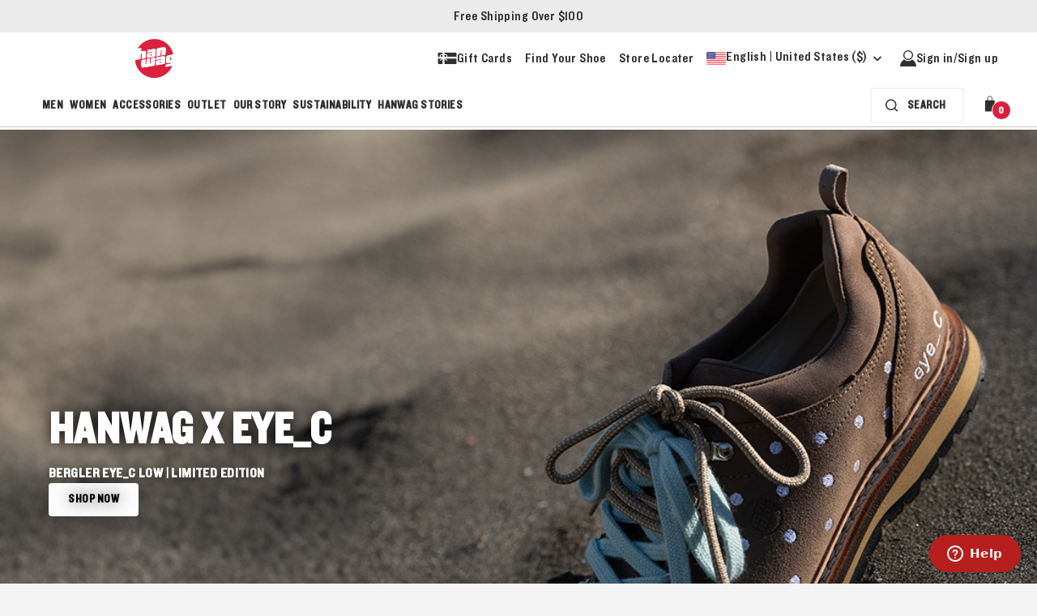

--- FILE ---
content_type: text/html; charset=utf-8
request_url: https://www.hanwag.com/us/en-us/
body_size: 141092
content:


<!DOCTYPE html>
<html lang="en-US" prefix="og: https://ogp.me/ns#">
<head>
    <script type="text/javascript">
        var serverSideUserStatusModel = {isAuthenticated:false,isMember:false,resetPasswordValidationError:null,isLoyaltyEnabledOnCurrentMarket:false,currentMarketId:"US",currentMarketName:"United States",memberLoyaltyMarketId:"",customerMarketName:null,memberLoyaltyLanguage:"",clientUrl:"https://cust1181.eu1.loyalty.engageplatform.com/"};
    </script>

    <script type="text/javascript">
        window.delayedEvents = [];
        window.gtmProducts = [];
    </script>

    


    <link rel="preconnect" href="https://d.delivery.consentmanager.net">
    <link rel="preconnect" href="https://cdn.consentmanager.net">

    <script>
    //TODO:DataLayer:ProductGalleryBlock
    //we might want to remove these two variables and integrate these elsewhere,as there is no reason to have them on every page
    //they are used for the gtm events for the sliderProductGalleryBlock and ProductGalleryBlock
    pushedGtmEvents = [];
    sliderProductGalleryBlockViewModel = [];
    //end of section that needs to be removed

    window.dataLayer = window.dataLayer || [];
    dataLayer.push({
        'user_properties': {
            'user_id': '7fba08f4-0a76-43fb-9ad3-32ce11d7903b',
        },
        'event_parameters': {
            'brand_name': 'Hanwag',
            'country_code': 'US',
            'currency_code': 'USD',
            'customer_language': 'en-us',
            'customer_status': 'No Customer',
            'customer_type': 'new',
            'customer_email':'',
            'page_category': 'shop',
			'page_name': 'Mountaineering Boots, Trekking and Hiking Boots | Hanwag',
            'page_type': 'home',
            'page_breadcrumb': ''
        }
    });

    (function(history){
        var pushState = history.pushState;
        history.pushState = function(state) {
            if (typeof history.onpushstate == "function") {
                history.onpushstate({state: state});
            }

            dataLayer.push({
                'event': 'page_view',
                'event_parameters': {
                    'page_location': window.location.href,
                    'page_referrer': document.referrer,
                    'brand_name': 'Hanwag',
                    'country_code': 'US',
                    'currency_code': 'USD',
                    'customer_language': 'en-us',
                    'customer_status': 'No Customer',
                    'customer_type': 'new',
                    'customer_email':'',
                    'page_category': 'shop',
					'page_name': 'Mountaineering Boots, Trekking and Hiking Boots | Hanwag',
                    'page_type': 'home',
                    'page_breadcrumb': ''
                }
            });

            return pushState.apply(history, arguments);
        }
    })(window.history);

    //TODO:DataLayer:BreadCrumb
    //this section should be removed/modified when dealing with the breadcrumb GTM
    //for now, I placed the information inside "event_parameter" as the previous "page" element was no longer present
    //end of section to be removed/modified

</script>
    
    <!--Google Tag Manager -->
        <script type="text/javascript">
            (function (w, d, s, l, i) { w[l] = w[l] || []; w[l].push({ 'gtm.start': new Date().getTime(), event: 'gtm.js' }); var f = d.getElementsByTagName(s)[0], j = d.createElement(s), dl = l != 'dataLayer' ? '&l=' + l : ''; j.async = true; j.src = 'https://www.googletagmanager.com/gtm.js?id=' + i + dl; f.parentNode.insertBefore(j, f); })(window, document, 'script', 'dataLayer', 'GTM-5C8LV6Z');
        </script>
    <!--End Google Tag Manager -->

    <meta charset="utf-8"/>
    <meta name="viewport" content="width=device-width, initial-scale=1.0, maximum-scale=1.0, user-scalable=0"/>
    


            <link rel="preload" href="/Areas/Hanwag/Content/fonts/app/CaecilliaTStd-Light/CaeciliaLTStd-Light.woff2" as="font" type="font/woff2" crossorigin />
            <link rel="preload" href="/Areas/Hanwag/Content/fonts/app/CaecilliaTStd-Bold/CaeciliaLTStd-Bold.woff2" as="font" type="font/woff2" crossorigin />
            <link rel="preload" href="/Areas/Hanwag/Content/fonts/app/Knockout-HTF50-Welterweight/Knockout-HTF50-Welterweight.woff2" as="font" type="font/woff2" crossorigin />

    <meta http-equiv="X-UA-Compatible" content="IE=edge">


<title>Mountaineering Boots, Trekking and Hiking Boots | Hanwag</title>
<meta name="keywords" />
<meta name="description" content="Here you&#x2019;ll find a wide range of trekking and mountaineering shoes made to last. Hanwag carries on the proud tradition of Bavarian craftsmanship since 1921." />

    
<meta property="og:title" content="Hanwag Home" />
<meta property="og:type" content="website" />
<meta property="og:url" content="https://www.hanwag.com/us/en-us/" />
<meta property="og:image" content="https://www.fjallraven.com/492c41/globalassets/hanwag/us/hw_logo_box_cmyk_png_2.png" />
<meta property="og:description" content="Here you&#x2019;ll find a wide range of trekking and mountaineering shoes made to last. Hanwag carries on the proud tradition of Bavarian craftsmanship since 1921." />
   

    
<link href="https://www.hanwag.com/us/en-us/" rel="canonical" />
<link href="https://www.hanwag.com/us/en-us/" hreflang="en-US" rel="alternate"></link><link href="https://www.hanwag.com/eu/en-gb/" hreflang="en-GB" rel="alternate"></link><link href="https://www.hanwag.com/uk/en-gb/" hreflang="x-default" rel="alternate"></link><link href="https://www.hanwag.com/uk/en-gb/" hreflang="en-GB" rel="alternate"></link><link href="https://www.hanwag.com/de/de-de/" hreflang="de-DE" rel="alternate"></link><link href="https://www.hanwag.com/nl/nl-nl/" hreflang="nl-NL" rel="alternate"></link><link href="https://www.hanwag.com/ca/en-ca/" hreflang="en-CA" rel="alternate"></link>
    <link rel="apple-touch-icon" sizes="180x180" href="/Areas/Hanwag/Content/images/favicon/apple-touch-icon.png?v=1">
<link rel="icon" type="image/png" sizes="32x32" href="/Areas/Hanwag/Content/images/favicon/favicon-32x32.png?v=1">
<link rel="icon" type="image/png" sizes="16x16" href="/Areas/Hanwag/Content/images/favicon/favicon-16x16.png?v=1">
<link rel="manifest" href="/Areas/Hanwag/Content/images/favicon/site.webmanifest?v=1">
<link rel="mask-icon" href="/Areas/Hanwag/Content/images/favicon/safari-pinned-tab.svg?v=1" color="#da1f3d">
<link rel="shortcut icon" href="/Areas/Hanwag/Content/images/favicon/favicon.ico?v=1">
<meta name="msapplication-TileColor" content="#ffffff">
<meta name="msapplication-config" content="~/Areas/Hanwag/Content/images/favicon/browserconfig.xml?v=1">
<meta name="theme-color" content="#ffffff">
    


    <style>.fx-form-radio{font-size:var(--font-size-p, 16px);line-height:1.5em;min-height:1.5em;display:flex;align-items:flex-start;position:relative;padding-left:calc(var(--space-padding-xs, 8px) + var(--space-padding-xxl, 24px))}.fx-form-radio input{z-index:-1;opacity:0;position:absolute;appearance:auto;left:0}.fx-form-radio input:checked ~ label::after{background:var(--color-interface-button-secondarybuttoncolor)}.fx-form-radio input:checked ~ label::before{border:1px solid var(--color-interface-button-secondarybuttoncolor)}.tab-user .fx-form-radio input:focus-visible ~ label::before{outline:#3E5AF7 solid 3px !important;outline-offset:2px;box-shadow:0 0 0 7px var(--color-neutral-white)}.fx-form-radio label{cursor:pointer;display:flex;margin-top:0}.fx-form-radio label::after,.fx-form-radio label::before{position:absolute;display:block;content:"";border-radius:50%}.fx-form-radio label::before{left:0;width:1.5em;height:1.5em;border:1px solid var(--color-interface-border-borderhovercolor);background:var(--color-neutral-white);padding:0.25em;top:0}.fx-form-radio label::after{left:0.25em;width:1em;height:1em;background:transparent;top:0.25em}.fx-form-radio:hover label::before{border-color:var(--color-interface-border-borderhovercolor)}.fx-form-checkbox{font-size:var(--font-size-p, 16px);display:flex;line-height:1.5em;min-height:1.5em;align-items:center;position:relative;padding-left:calc(1.5em + 0.5em)}.fx-form-checkbox input{z-index:-1;opacity:0;position:absolute;appearance:auto;left:0}.fx-form-checkbox input:checked ~ label svg{opacity:1}.tab-user .fx-form-checkbox input:focus-visible ~ label::before{outline:#3E5AF7 solid 3px !important;outline-offset:2px;box-shadow:0 0 0 7px var(--color-neutral-white)}.fx-form-checkbox label{cursor:pointer;display:flex;margin-top:0}.fx-form-checkbox label span{font-size:var(--font-size-p, 16px)}.fx-form-checkbox label svg,.fx-form-checkbox label::before{position:absolute;display:block;content:"";left:0;width:1.5em;height:1.5em;padding:0.25em}.fx-form-checkbox label::before{border:1px solid var(--color-interface-border-borderhovercolor);border-radius:0.25em;background:var(--color-neutral-white);transition:all 0.3s}.fx-form-checkbox label svg{opacity:0;transition:.1s ease}.fx-form-checkbox:hover label::before{border-color:var(--color-interface-border-borderhovercolor)}.fx-toggle-button{display:flex;align-items:center;justify-content:center;position:relative;margin:0;padding:var(--space-padding-sm, 12px) var(--space-padding-xxl, 24px);border-radius:var(--border-radius-radius-xs, 4px);background:var(--color-neutral-white);transition:all .2s ease;border:1px solid var(--color-neutral-white);cursor:pointer;user-select:none;-webkit-user-select:none;-moz-user-select:none;-ms-user-select:none}.fx-toggle-button:hover{border:1px solid var(--color-interface-border-borderhovercolor)}.fx-toggle-button:has(.fx-toggle-button__input:checked){background:var(--color-interface-border-borderactivecolor);border:1px solid var(--color-interface-border-borderactivecolor)}.fx-toggle-button__input{position:absolute;opacity:0;cursor:pointer;height:0;width:0}.fx-toggle-button__input:checked+.fx-toggle-button__label{color:var(--color-neutral-white)}.fx-toggle-button__label{font-size:var(--font-size-buttontext, 14px);font-weight:700;line-height:var(--line-height-buttontext, 16px);text-transform:uppercase;transition:all .2s ease}.fx-toggle-checkbox{display:flex;justify-content:flex-end}.fx-toggle-checkbox label{position:relative;display:flex;padding-right:calc(60px + var(--space-padding-xs, 8px));margin:0;transition:0.3s}.fx-toggle-checkbox label:before{background:var(--color-interface-button-secondarybuttoncolor, #303030);border:1px solid var(--color-interface-button-secondarybuttoncolor, #303030);content:'';height:calc(60px/2);position:absolute;top:0;bottom:0;right:0;margin:auto;width:60px;border-radius:15px}.fx-toggle-checkbox label:after{background:white;border-radius:50%;content:'';width:26px;height:26px;position:absolute;top:0;bottom:0;margin:auto;right:calc(60px/2 + 2px);transition:0.3s}.fx-toggle-checkbox label .toggle-on{display:none}.fx-toggle-checkbox input{z-index:-1;opacity:0;position:absolute;appearance:auto;left:0}.fx-toggle-checkbox input:checked ~ label:after{transform:translateX(calc(60px/2));content:url("data:image/svg+xml,%3Csvg xmlns='http://www.w3.org/2000/svg' width='14' height='11' viewBox='0 0 14 11' fill='none'%3E%3Cpath d='M5.47135 10.0202C5.34668 10.1455 5.17668 10.2155 5.00001 10.2155C4.82335 10.2155 4.65335 10.1455 4.52868 10.0202L0.76468 6.25548C0.374013 5.86482 0.374013 5.23148 0.76468 4.84148L1.23601 4.37015C1.62668 3.97948 2.25935 3.97948 2.65001 4.37015L5.00001 6.72015L11.35 0.370149C11.7407 -0.0205182 12.374 -0.0205182 12.764 0.370149L13.2353 0.841482C13.626 1.23215 13.626 1.86548 13.2353 2.25548L5.47135 10.0202Z' fill='%23303030'/%3E%3C/svg%3E");padding:1px 6px}.fx-toggle-checkbox input:checked ~ label:before{background:var(--color-accents-green-light, #88A590)}.fx-toggle-checkbox input:checked ~ label .toggle-on{display:inline-block}.fx-toggle-checkbox input:checked ~ label .toggle-off{display:none}.tab-user .fx-toggle-checkbox input:focus-visible ~ label::before{outline:#3E5AF7 solid 3px !important;outline-offset:2px;box-shadow:0 0 0 7px var(--color-neutral-white)}.fx-form-group{display:flex;flex-direction:column;gap:var(--space-padding-xxs, 4px);width:100%;font-size:var(--font-size-p, 16px)}.fx-form-group label{display:flex;justify-content:space-between;font-weight:bold;align-items:flex-end}.fx-form-group--not-full{max-width:12.5rem}.fx-form-error{color:var(--color-text-texterrorcolor);font-size:var(--font-size-caption, 14px);line-height:var(--line-height-caption, 20px)}.fx-form-note{font-size:var(--font-size-caption, 14px);line-height:var(--line-height-caption, 20px)}.fx-form-input{position:relative;width:100%;box-sizing:border-box}.fx-form-input input,.fx-form-input textarea,.fx-form-input select{text-overflow:ellipsis;white-space:nowrap;width:100%;padding:var(--space-padding-sm, 12px) var(--space-padding-xs, 8px) var(--space-padding-sm, 12px) var(--space-padding-sm, 12px);-webkit-appearance:none;-moz-appearance:none;appearance:none;border-radius:var(--space-padding-xs, 8px);border:1px solid var(--color-interface-border-bordercolor);background:var(--color-neutral-white);transition:all 0.3s}.fx-form-input input:hover,.fx-form-input textarea:hover,.fx-form-input select:hover{border-color:var(--color-interface-border-borderhovercolor)}.fx-form-input input:focus,.fx-form-input input:focus-visible,.fx-form-input textarea:focus,.fx-form-input textarea:focus-visible,.fx-form-input select:focus,.fx-form-input select:focus-visible{border-color:var(--color-interface-border-borderactivecolor)}.tab-user .fx-form-input input:focus-visible,.tab-user .fx-form-input textarea:focus-visible,.tab-user .fx-form-input select:focus-visible{outline:#3E5AF7 solid 3px !important;outline-offset:2px;box-shadow:0 0 0 7px var(--color-neutral-white)}.fx-form-input input:disabled,.fx-form-input textarea:disabled,.fx-form-input select:disabled{cursor:not-allowed;border-color:var(--color-interface-border-bordercolor);background:var(--color-surface-surfacedisabled)}.fx-form-input input,.fx-form-input textarea{cursor:text}.fx-form-input input[type="date"]::-webkit-date-and-time-value{line-height:24px;height:24px}.fx-form-input select{cursor:pointer}.fx-form-input--small input{padding:var(--space-padding-xs, 8px) var(--space-padding-xs, 8px) var(--space-padding-xs, 8px) var(--space-padding-sm, 12px)}.fx-form-input--with-prefix input{padding-left:calc(var(--space-padding-xs, 8px) + var(--space-padding-xxl, 24px) + var(--space-padding-xs, 8px))}.fx-form-input--with-prefix svg{position:absolute;top:50%;left:var(--space-padding-xs, 8px);transform:translateY(-50%)}.fx-form-input--with-suffix input,.fx-form-input--with-suffix select{padding-right:calc(var(--space-padding-xs, 8px) + var(--space-padding-xxl, 24px) + var(--space-padding-xs, 8px))}.fx-form-input--with-suffix svg{position:absolute;top:50%;right:var(--space-padding-xs, 8px);transform:translateY(-50%);pointer-events:none}.fx-form-input--password svg{pointer-events:auto}.fx-form-input--error input,.fx-form-input--error textarea,.fx-form-input--error select{border-color:var(--color-interface-border-bordererror);background:var(--color-interface-errorlightcolor)}.fx-form-input--error input:focus,.fx-form-input--error input:focus-visible,.fx-form-input--error input:hover,.fx-form-input--error textarea:focus,.fx-form-input--error textarea:focus-visible,.fx-form-input--error textarea:hover,.fx-form-input--error select:focus,.fx-form-input--error select:focus-visible,.fx-form-input--error select:hover{border-color:var(--color-interface-border-bordererror)}.fx-selector-radio{font-size:var(--font-size-p, 16px);display:flex;align-items:center;justify-content:center;position:relative}.fx-selector-radio input{z-index:-1;opacity:0;position:absolute;appearance:auto;left:0}.fx-selector-radio input:checked ~ label{background:var(--color-neutral-white)}.fx-selector-radio input:checked ~ label::after{background:var(--color-interface-primaryactivecolor)}.fx-selector-radio input:checked ~ label::before{border:1px solid var(--color-interface-primaryactivecolor)}.tab-user .fx-selector-radio input:focus-visible ~ label::before{outline:#3E5AF7 solid 3px !important;outline-offset:2px;box-shadow:0 0 0 7px var(--color-neutral-white)}.fx-selector-radio label{line-height:1.25em;min-height:1.25em;padding:0.5em 1.5em;border-radius:0.25em;cursor:pointer;display:flex;align-items:center;margin-top:0;gap:0.5em;width:100%}.fx-selector-radio label::after,.fx-selector-radio label::before{position:absolute;display:block;content:"";border-radius:50%}.fx-selector-radio label::before{right:1.5em;width:1.25em;height:1.25em;border:1px solid var(--color-interface-border-borderhovercolor);padding:0.25em}.fx-selector-radio label::after{right:calc(1.5em + 0.25em);width:0.75em;height:0.75em;background:transparent}.fx-selector-radio:hover label::before{border:1px solid var(--color-interface-border-borderhovercolor)}.fx-slot{font-size:var(--font-size-p, 16px);display:flex;justify-content:space-between;align-items:center;padding:0.5em;gap:0.5em;border-radius:0.5em;text-decoration:none}.fx-slot__left{display:flex;gap:0.5em;text-align:left}.fx-slot:hover{background:var(--color-neutral-white)}.fx-slot--grey:hover{background:var(--color-surface-surface1)}.fx-custom-scrollbar{overflow:auto}.fx-custom-scrollbar::-webkit-scrollbar{width:0.5em;height:0.5em;border-radius:4px;background:var(--color-surface-surface3)}.fx-custom-scrollbar::-webkit-scrollbar-thumb{background-color:var(--color-interface-primaryactivecolor);width:0.375em;border-radius:4px}.fx-custom-scrollbar::-webkit-scrollbar-track{border-radius:4px}@-moz-document url-prefix(){.fx-custom-scrollbar{scrollbar-width:thin;scrollbar-color:var(--color-interface-primaryactivecolor) var(--color-surface-surface3)}}.fx-menu-item{display:inline-flex;text-decoration:none;padding:var(--space-padding-xs, 8px);align-items:center;gap:var(--space-padding-xs, 8px);border-radius:var(--border-radius-radius-xs, 4px);font-size:var(--font-size-p, 16px)}.fx-menu-item.active{color:var(--color-interface-primaryactivecolor)}.fx-menu-item:hover{color:var(--color-interface-primaryactivecolor);background:var(--Color-Grays-Gray50)}.fx-menu-item svg,.fx-menu-item img{max-height:1.5rem}.fx-nav-item{text-decoration:none;display:inline-flex;padding:var(--space-padding-xxs, 4px) var(--space-padding-xxs, 4px) var(--space-padding-xxs, 4px) var(--space-padding-xxs, 4px);position:relative;font-size:var(--font-size-buttontext, 14px);font-weight:700;line-height:var(--line-height-buttontext, 16px);text-transform:uppercase}.fx-nav-item:after{content:'';position:absolute;bottom:-4px;left:var(--space-padding-xxs, 4px);display:block;width:calc(100% - var(--space-padding-xs, 8px));height:2px;background-color:var(--color-interface-primaryactivecolor);transform:scaleX(0);transition:transform 0.3s ease-in-out}.fx-nav-item:hover:after,.fx-nav-item.active:after,.active .fx-nav-item:after{transform:scaleX(1)}.fx-submenu-item{display:flex;text-decoration:none;padding:var(--space-padding-sm, 12px) var(--space-padding-xxl, 24px);justify-content:space-between;align-items:center;border-radius:var(--border-radius-radius-xs, 4px);background:inherit;margin:0;width:100%;font-size:var(--font-size-p, 16px);line-height:var(--line-height-p, 24px)}.fx-submenu-item:hover,.fx-submenu-item.active{background:var(--color-surface-surface2);color:inherit}.fx-submenu-item__text{display:flex;align-items:center;gap:var(--space-padding-xs, 8px);text-align:left}.fx-submenu-item svg{flex-shrink:0}.fx-button{position:relative;font-size:var(--font-size-buttontext, 14px);cursor:pointer;display:inline-flex;justify-content:center;align-items:center;text-transform:uppercase;line-height:var(--line-height-buttontext, 16px);font-weight:700;gap:var(--space-padding-xs, 8px);color:var(--color-text-primarytextcolor);padding:var(--space-padding-sm, 12px) var(--space-padding-xxl, 24px);border:0;border-radius:var(--border-radius-radius-xs, 4px);transition:.3s ease;transition-property:background-color, color, transform, border;box-shadow:0px 1px 2px 0px rgba(0,0,0,0.3)}.fx-button--primary{color:var(--color-text-primarytextcolor);background:var(--color-interface-button-primarybuttoncolor)}.fx-button--primary:hover{transform:translateY(-2px)}.fx-button--primary:hover:not(:disabled){color:var(--color-interface-primaryactivecolor)}.fx-button--primary:disabled{background:var(--color-interface-button-primarybuttondisabledcolor);color:var(--color-text-textdisabledcolordark)}.fx-button--secondary{color:var(--color-text-textonprimarycolor);background:var(--color-interface-button-secondarybuttoncolor)}.fx-button--secondary:disabled{background:var(--color-interface-button-primarybuttondisabledcolor);color:var(--color-text-textdisabledcolordark)}.fx-button--secondary:hover{transform:translateY(-2px)}.fx-button--prioritize{color:var(--color-text-textonprimarycolor);background:var(--color-interface-button-secondarybuttoncolor);padding:var(--space-padding-md, 16px) var(--space-padding-xxxl, 32px)}.fx-button--prioritize:disabled{background:var(--color-interface-button-primarybuttondisabledcolor);color:var(--color-text-textdisabledcolordark)}.fx-button--prioritize:hover{transform:translateY(-2px)}.fx-button--rounded{border-radius:var(--border-radius-radius-full, 2000px)}.fx-button--icon{padding:var(--space-padding-xs, 8px);box-shadow:none}.fx-button--icon svg{fill:var(--color-interface-icon-iconcolor);transform:translate3d(0, 0, 0);transition:.2s ease}.fx-button--icon:hover:not(:disabled) svg{fill:var(--color-interface-icon-iconhovercolor)}.fx-button--icon:disabled{background:transparent}.fx-button--icon:disabled svg{fill:var(--color-interface-icon-icondisabledcolor)}.fx-button--inverted{background:var(--color-neutral-white)}.fx-button--inverted:hover:not(:disabled){background:var(--color-neutral-white)}.fx-button--outline{background:transparent;border:1px solid var(--color-neutral-buttonoutline)}.fx-button--outline:hover{transform:translateY(-2px)}.fx-button--outline:hover:not(:disabled){color:var(--color-interface-primaryactivecolor);border:1px solid var(--color-neutral-buttonoutlinehover)}.fx-button--outline:disabled{color:var(--color-text-textdisabledcolordark)}.fx-button--text-bold{padding:var(--space-padding-sm, 12px) var(--space-padding-xxs, 4px);box-shadow:none}.fx-button--text-bold:hover:not(:disabled){color:var(--color-interface-primaryactivecolor)}.fx-button--text-underlined{text-decoration:underline;text-underline-position:from-font;padding:var(--space-padding-xs, 8px) var(--space-padding-xxs, 4px);box-shadow:none}.fx-button--text-underlined:hover:not(:disabled){color:var(--color-interface-primaryactivecolor)}.fx-button--full{width:100%}.fx-button--hidden{opacity:0}.fx-button--success:before{content:"";width:100%;height:100%;position:absolute;bottom:0;left:0;background:var(--color-interface-successcolorlight);color:var(--color-brands-secondarybuttoncolor);border-radius:var(--border-radius-radius-xs, 4px);animation:rise-up 0.3s cubic-bezier(0.55, 0.055, 0.675, 0.19)}.fx-button--success span,.fx-button--success svg{color:var(--color-brands-secondarybuttoncolor);z-index:1}.fx-button--loading{transition:.3s ease}.fx-button--loading:after{content:"";position:absolute;width:16px;height:16px;top:0;left:0;right:0;bottom:0;margin:auto;border:4px solid transparent;border-top-color:var(--color-neutral-white);border-radius:50%;animation:loading-spinner 1s ease infinite}.fx-button--loading span{transition:.3s ease;opacity:0}@keyframes loading-spinner{from{transform:rotate(0turn)}to{transform:rotate(1turn)}}@keyframes rise-up{from{height:0}to{height:100%}}.fx-qty{display:inline-flex;padding:var(--space-padding-xxs, 4px);justify-content:center;align-items:center;gap:var(--space-padding-xs, 8px);border-radius:var(--border-radius-radius-Full, 2000px);background:var(--color-neutral-white);transition:.2s ease}.fx-qty svg{display:flex;justify-content:center;align-items:center;fill:var(--color-interface-icon-iconcolor);transform:translate3d(0, 0, 0);transition:.2s ease}.fx-qty:hover:not(:disabled) svg{fill:var(--color-interface-primaryactivecolor)}.fx-qty:disabled{cursor:not-allowed}.fx-qty:disabled svg{fill:var(--color-interface-icon-icondisabledcolor)}.fx-tag{display:inline-block;border-radius:var(--border-radius-radius-xs, 4px);font-weight:700;z-index:1;padding:var(--space-padding-xxs, 4px) var(--space-padding-xs, 8px);font-size:var(--font-size-caption2, 13px);line-height:var(--line-height-caption2, 16px);text-transform:uppercase;text-align:left;border:1px solid var(--color-neutral-white);background:var(--color-neutral-white)}.fx-tag--small{padding:2px 4px}html:has(dialog[open]){scrollbar-gutter:stable;overflow:hidden}.fx-dialog{--dialog-min-width: 320px;--dialog-width: 760px;--dialog-max-width: 96%;width:clamp(var(--dialog-min-width), var(--dialog-width), var(--dialog-max-width));max-width:100%;max-height:75vh;max-height:75dvb;padding:0;position:fixed;top:0;right:0;bottom:0;left:0;margin:auto;inset:0;z-index:999;overflow:hidden;text-align:left;border-radius:var(--border-radius-radius-xs, 4px);border:none;background-color:var(--color-grays-gray100)}.fx-dialog::backdrop{background-color:rgba(0,0,0,0.2)}.fx-dialog[open]{animation:slide-in-up .5s ease forwards}.fx-dialog:not([open]){pointer-events:none;opacity:0;animation:scale-down .5s ease forwards}.fx-dialog__body{display:flex;flex-direction:column;gap:var(--space-padding-md, 16px);align-items:start;overflow-y:auto;padding:3rem 5rem}@media (max-width: 767.98px){.fx-dialog__body{padding:var(--space-padding-xxl, 24px)}}.fx-dialog__close{position:absolute;top:var(--space-padding-lg, 20px);right:var(--space-padding-lg, 20px);width:var(--space-padding-lg, 20px);padding:var(--space-padding-xxs, 4px);display:flex;transition:transform 0.3s ease-in-out}.fx-dialog__close:hover{transform:scale(1.2)}.fx-dialog__title{font-size:var(--font-size-4, 24px);line-height:var(--line-height-4, 32px);font-weight:700;padding:var(--space-padding-xs, 8px)}.fx-dialog__content{width:100%;max-height:50vh;max-height:50dvb;padding:var(--space-padding-xs, 8px)}.fx-dialog__button-group{display:flex;justify-content:flex-end;gap:var(--space-padding-md, 16px)}@-webkit-keyframes slide-in-up{0%{transform:translateY(100%)}}@keyframes slide-in-up{0%{transform:translateY(100%)}}@-webkit-keyframes scale-down{to{transform:scale(0.75)}}@keyframes scale-down{to{transform:scale(0.75)}}.fx-button{font-weight:400}

</style>
    <style>.type-6{font-size:var(--font-size-6);line-height:var(--line-height-6)}.type-5{font-size:var(--font-size-5);line-height:var(--line-height-5)}.type-4{font-size:var(--font-size-4);line-height:var(--line-height-4)}.type-3{font-size:var(--font-size-3);line-height:var(--line-height-3)}.type-2{font-size:var(--font-size-2);line-height:var(--line-height-2)}.type-1{font-size:var(--font-size-1);line-height:var(--line-height-1)}:root{--font-size-6: 1.125rem;--line-height-6: 1.33333;--font-size-5: 1.25rem;--line-height-5: 1.2;--font-size-4: 1.5rem;--line-height-4: 1.33333;--font-size-3: 2rem;--line-height-3: 1.125;--font-size-2: 2.5rem;--line-height-2: 1.1;--font-size-1: 3.5rem;--line-height-1: 1.14286;--font-size-p: 1rem;--line-height-p: 1.5;--font-size-buttontext: .875rem;--line-height-buttontext: 1.14286;--font-size-caption: .875rem;--line-height-caption: 1.42857;--font-size-caption2: .8125rem;--line-height-caption2: 1.23077}.type-p{font-size:var(--font-size-p);line-height:var(--line-height-p)}.type-button{font-size:var(--font-size-buttontext);line-height:var(--line-height-buttontext)}.type-caption{font-size:var(--font-size-caption);line-height:var(--line-height-caption)}.type-caption2{font-size:var(--font-size-caption2);line-height:var(--line-height-caption2)}.global-container{max-width:1280px;margin:var(--space-padding-md, 16px) auto;display:flex;flex-direction:column;gap:var(--space-padding-md, 16px)}@media (max-width: 1299.98px){.global-container{padding:0 var(--space-padding-md, 16px)}}.global-container--main{font-size:1rem}@font-face{font-family:"Caecilia LT Std";font-weight:300;font-style:normal;font-display:swap;src:url("/Areas/Hanwag/Content/fonts/app/CaecilliaTStd-Light/CaeciliaLTStd-Light.woff2") format("woff2")}@font-face{font-family:'Caecilia LT Std';src:url("/Areas/Hanwag/Content/fonts/app/CaecilliaTStd-Bold/CaeciliaLTStd-Bold.woff2") format("woff2");font-weight:700;font-style:normal;font-display:swap}@font-face{font-family:'Knockout';font-weight:500;font-style:normal;font-display:swap;src:url("/Areas/Hanwag/Content/fonts/app/Knockout-HTF50-Welterweight/Knockout-HTF50-Welterweight.woff2") format("woff2")}@font-face{font-family:icons;font-display:swap;src:url(/Areas/Hanwag/Content/fonts/app/iconfont.woff) format("woff")}@font-face{font-family:'fenix-icons';src:url("/Areas/Hanwag/Content/fonts/app/fenix-icons.woff?71o1pg") format("woff");font-weight:normal;font-style:normal;font-display:swap}.iconf{font-family:'fenix-icons' !important;speak:never;font-style:normal;font-weight:normal;font-variant:normal;text-transform:none;line-height:1;-webkit-font-smoothing:antialiased;-moz-osx-font-smoothing:grayscale}.iconf-filter-icon:before{content:"\e906"}.iconf-minus:before{content:"\e904"}.iconf-plus:before{content:"\e905"}.iconf-brush-icon:before{content:"\e903"}.iconf-checkmark:before{content:"\e902"}.iconf-trash-bin:before{content:"\e901"}.iconf-lock:before{content:"\e900"}.iconf-star-empty:before{content:"\e9d7"}.iconf-star-half:before{content:"\e9d8"}.iconf-star-full:before{content:"\e9d9"}:root{--font-brands-primary: Knockout;--font-brands-secondary: Caecilia LT Std}.divider--title,.card--root .link--root,.article--title,.row-block--title{text-transform:uppercase;font-weight:900}.card--content p,.product--description,.product--description p{font-family:"Caecilia LT Std"}.checkout-module .input-wrapper .text,.checkout-module .input-wrapper .select-text,.checkout-module .input-wrapper .checkout-address__suggestions li{font-family:"Caecilia LT Std" !important;font-weight:700;font-size:13px !important}*,::before,::after{background-repeat:no-repeat;box-sizing:inherit}::before,::after{text-decoration:inherit;vertical-align:inherit}html{box-sizing:border-box;cursor:default;-ms-text-size-adjust:100%;-webkit-text-size-adjust:100%;font-size:16px}fieldset{margin:0;padding:0;border:0}article,aside,footer,header,nav,section{display:block}body{margin:0}h1{font-size:2em;margin:.67em 0}figcaption,figure,main{display:block}figure{margin:1em 40px}hr{box-sizing:content-box;height:0;overflow:visible}nav ol,nav ul{list-style:none}pre{font-family:monospace, monospace;font-size:1em}a{background-color:transparent;-webkit-text-decoration-skip:objects}abbr[title]{border-bottom:none;text-decoration:underline;text-decoration:underline dotted}b,strong{font-weight:inherit}b,strong{font-weight:bolder}code,kbd,samp{font-family:monospace, monospace;font-size:1em}dfn{font-style:italic}mark{background-color:#ff0;color:#000}small{font-size:80%}sub,sup{font-size:75%;line-height:0;position:relative;vertical-align:baseline}sub{bottom:-.25em}sup{top:-.5em}::selection{background-color:#b3d4fc;color:#000;text-shadow:none}audio,canvas,iframe,img,svg,video{vertical-align:middle}audio,video{display:inline-block}audio:not([controls]){display:none;height:0}img{border-style:none}svg{fill:currentColor}svg:not(:root){overflow:hidden}table{border-collapse:collapse}button,input,optgroup,select,textarea{margin:0}button,input,select,textarea{background-color:transparent;color:inherit;font-size:inherit;line-height:inherit}button,input{overflow:visible}button,select{text-transform:none}button,html [type="button"],[type="reset"],[type="submit"]{-webkit-appearance:button}button::-moz-focus-inner,[type="button"]::-moz-focus-inner,[type="reset"]::-moz-focus-inner,[type="submit"]::-moz-focus-inner{border-style:none;padding:0}button:-moz-focusring,[type="button"]:-moz-focusring,[type="reset"]:-moz-focusring,[type="submit"]:-moz-focusring{outline:1px dotted ButtonText}legend{box-sizing:border-box;color:inherit;display:table;max-width:100%;padding:0;white-space:normal}progress{display:inline-block;vertical-align:baseline}textarea{overflow:auto;resize:vertical}[type="checkbox"],[type="radio"]{box-sizing:border-box;padding:0}[type="number"]::-webkit-inner-spin-button,[type="number"]::-webkit-outer-spin-button{height:auto}[type="search"]{-webkit-appearance:textfield;outline-offset:-2px}[type="search"]::-webkit-search-cancel-button,[type="search"]::-webkit-search-decoration{-webkit-appearance:none}::-webkit-file-upload-button{-webkit-appearance:button;font:inherit}details,menu{display:block}summary{display:list-item}canvas{display:inline-block}template{display:none}a,area,button,input,label,select,summary,textarea,[tabindex]{touch-action:manipulation}[hidden]{display:none}[aria-busy="true"]{cursor:progress}[aria-controls]{cursor:pointer}[aria-hidden="false"][hidden]:not(:focus){clip:rect(0, 0, 0, 0);display:inherit;position:absolute}[aria-disabled]{cursor:default}html{position:relative;width:100%;height:100%;-webkit-tap-highlight-color:rgba(0,0,0,0);transition:0.5s ease-in-out;transition-property:top, margin-top}body{height:100%;background-color:#f4f4f4;color:#303030;font-family:"Knockout";font-size:14px;-moz-osx-font-smoothing:grayscale;-webkit-font-smoothing:antialiased;font-weight:400;letter-spacing:.03em;line-height:1.5;text-rendering:geometricPrecision}@media only screen and (min-width: 1300px){body{font-size:16px}}button,input,textarea,select{appearance:none;border-radius:0;font:inherit;letter-spacing:inherit;line-height:1.5em;outline:0}button{border:0;cursor:pointer}h1,h2,h3,h4,h5,h6,p,pre,blockquote,address,label,table,td,th,ul,ol,dl,form{margin:1em 0 0}h1:first-child,h2:first-child,h3:first-child,h4:first-child,h5:first-child,h6:first-child,p:first-child,pre:first-child,blockquote:first-child,address:first-child,label:first-child,table:first-child,td:first-child,th:first-child,ul:first-child,ol:first-child,dl:first-child,form:first-child{margin-top:0}h1,h2,h3,h4,h5,h6{line-height:1.1em}h4,h5,h6{font-style:normal}h1{font-size:35.2px;font-size:2.2rem;position:relative}h1:after{content:" ";width:70px;height:4px;position:absolute;bottom:-4px;left:0;background:#da1f3d;max-width:100%}h1.product--title:after{display:none}h1.divider--title{width:auto;display:inline-block}.teaser--root.row-container--root h1.row-block--title:after{display:none}h2{font-size:28.8px;font-size:1.8rem}h3{font-size:25.6px;font-size:1.6rem}h4{font-size:22.4px;font-size:1.4rem}h5{font-size:inherit}h6{font-size:inherit}a{color:inherit;cursor:pointer;text-decoration:underline}strong{font-weight:700}img,svg{display:inline-block;max-width:100%;height:auto}.teaser--root hr{background-color:#da1f3d}hr{border:2px solid #da1f3d;margin:30px 0;height:0}.anime--fadeIn{opacity:0;transition:opacity 0.2s ease-in-out}.anime--fadeIn.anime--end{opacity:1}.link--root{position:relative;display:inline-flex;align-items:center;text-decoration:none;transition:0.2s ease-in-out;transition-property:color}.link--root:hover{color:#da1f3d}.link--root[href^="tel"],.link--root[href^="mail"]{text-decoration:none}.link--root>*+*{margin-left:8px}a:not([class]),.link--underline{position:relative;display:inline-flex;align-items:center;text-decoration:none}a:not([class]):hover,.link--underline:hover{color:#da1f3d}a:not([class])::after,.link--underline::after{position:absolute;right:1px;bottom:0;left:1px;display:block;height:1px;background-color:currentcolor;content:'';transition:transform 0.3s ease-in-out}a:not([class]):hover::after,.link--underline:hover::after{transform:scaleX(0.8)}.link--cta{position:relative;display:inline-block;padding-right:25px;color:inherit;font-weight:700}.link--cta::before{position:absolute;top:50%;right:0;width:10px;height:12px;background-image:url([data-uri]);content:'';transform:translate(0, -50%);transition:transform 0.2s ease-in-out}.link--cta.link--white{color:#fff}.link--cta.link--white::before{background-image:url([data-uri])}.link--cta:hover::before{transform:translate(10px, -50%)}.link--icon{width:17px}.heading--root{display:block;letter-spacing:.06em;line-height:1em}.heading--h1,.heading--h2,.heading--h3{font-weight:900;text-transform:uppercase}.heading--h1{font-size:64px}.heading--h2{font-size:28px}.heading--h3{font-size:18px}.heading--title{text-transform:uppercase}.heading--subtitle{font-family:"Caecilia LT Std";font-size:20px;font-style:italic;letter-spacing:0;line-height:1.4em;font-weight:700}.strike{text-decoration:line-through}.product--label{border-radius:4px;position:absolute;top:10px;left:10px;background-color:#f4f4f4;color:#000;font-size:9px;font-weight:700;line-height:20px;padding:0 10px;text-transform:uppercase;text-align:center;z-index:2}@media only screen and (max-width: 767px){.product--label{padding:0 9px}}.product--label.product--green{background-color:#1f1f1f}.flag-icon-background{background-size:contain;background-position:50%;background-repeat:no-repeat}.flag-icon{background-size:contain;background-position:50%;background-repeat:no-repeat;position:relative;display:inline-block;width:1.33333333em;line-height:1em}.flag-icon:before{content:"\A0"}.flag-icon.flag-icon-squared{width:1em}.flag-icon-ad{background-image:url(./assets/media/ad.svg)}.flag-icon-ad.flag-icon-squared{background-image:url(./assets/media/ad.svg)}.flag-icon-ca{background-image:url([data-uri])}.flag-icon-cn{background-image:url([data-uri])}.flag-icon-de{background-image:url([data-uri])}.flag-icon-dk{background-image:url([data-uri])}.flag-icon-fi{background-image:url([data-uri])}.flag-icon-fr{background-image:url([data-uri])}.flag-icon-gb{background-image:url([data-uri])}.flag-icon-hk{background-image:url([data-uri])}.flag-icon-kr{background-image:url("[data-uri]")}.flag-icon-nl{background-image:url([data-uri])}.flag-icon-no{background-image:url([data-uri])}.flag-icon-se{background-image:url([data-uri])}.flag-icon-us{background-image:url([data-uri])}.flag-icon-eu{background-image:url([data-uri])}.teaser--root{position:relative}*+.teaser--root{margin-top:30px}@media only screen and (min-width: 768px){*+.teaser--root{margin-top:40px}}@media only screen and (min-width: 992px){*+.teaser--root{margin-top:80px}}.teaser--root:not(.teaser--full){padding:0 20px}@media only screen and (min-width: 992px){.teaser--root:not(.teaser--full){max-width:1024px;padding:0 25px;margin-right:auto;margin-left:auto}}@media only screen and (min-width: 1300px){.teaser--root:not(.teaser--full){max-width:1235px}}.teaser--root>.teaser--root{padding-right:0;padding-left:0}.arrow-link--icon{width:6px;height:8px;transform:rotate(90deg);transition:transform 0.2s ease-in-out}.locator-link--icon{width:16px;height:16px}.locator-link--arrow{transform-origin:center;transition:transform 0.3s cubic-bezier(0.2, 1, 0.5, 1.5)}.locator-link--root:hover .locator-link--arrow{transform:rotate(90deg)}.site--root{position:relative;top:0;background-color:#fff;transition:top 0.5s ease-in-out}@media only screen and (max-width: 991px){.site--root{padding-top:109px}.site--root:has(.promo-banner--sticky){padding-top:149px}}@media only screen and (min-width: 992px){.site--root{padding-top:160px}.site--root:has(.promo-banner--sticky){padding-top:200px}}.site--loading{transition:0.2s ease-in-out;transition-property:opacity, visibility}.site--loading.site--done{opacity:0;visibility:hidden}.page--root{padding-bottom:60px;min-height:calc(100vh - 200px)}@media only screen and (min-width: 768px){.page--root{padding-bottom:100px;min-height:calc(100vh - 300px)}}@media only screen and (min-width: 1300px){.page--root{min-height:calc(100vh - 400px)}}@keyframes grid--pulse{0%,100%{background-color:#e8e7e6}50%{background-color:#efeeee}}.picture--root{position:relative;display:block;overflow:hidden}.picture--root img{width:100%;font-family:'object-fit: cover;';object-fit:cover}.picture--root.picture--zoom img{transition:transform 0.5s ease-in-out}.picture--root.picture--zoom:hover img{transform:scale(1.05)}.rounded-corners-img img{border-radius:8px}.video--root{position:relative;display:block;width:100%}.video--root::after{position:absolute;z-index:1;top:0;left:0;width:100%;height:100%;animation:video--pulse 2s ease-in-out infinite;background-color:#e8e7e6;content:'';opacity:1;pointer-events:none}.video--ready::after{animation:none;opacity:0;transition:opacity 0.5s ease-in-out}.video--video{width:100%;font-family:'object-fit: cover; object-position: top;';object-fit:cover;object-position:top}.to-top--root{display:none}@media only screen and (max-width: 767px){.to-top--root{display:block;position:fixed;z-index:2;bottom:10%;left:0;padding:40px 10px 10px;background-color:#fff;border-radius:0 4px 4px 0;box-shadow:none;cursor:pointer;font-size:12px;font-weight:700;text-transform:uppercase;transform:translateX(-100%);transition:0.2s ease-in-out;transition-property:box-shadow, transform}.to-top--root::before{position:absolute;top:15px;left:50%;width:15px;height:15px;background-image:url("[data-uri]");content:'';transform:translateX(-50%) rotate(-90deg);transition:transform 0.1s ease-in-out}}.to-top--show{box-shadow:0 0 10px rgba(0,0,0,0.05);transform:translateX(0)}.intro--root{position:relative}@media only screen and (min-width: 768px){.intro--root{display:flex;align-items:stretch}.intro--root>*{width:50%}}.intro--media{position:relative}@media only screen and (min-width: 768px){.intro--picture{position:absolute;top:0;left:0;width:100%;height:100%}.intro--picture>*{height:100%}}.intro--content{padding:25px;background-color:#e8e7e6}@media only screen and (min-width: 768px){.intro--content{display:flex;flex-direction:column;align-items:flex-start;justify-content:center;padding:50px}}.intro--content>*+*{margin-top:20px}.intro--text{max-width:100%;font-family:"Caecilia LT Std"}@media only screen and (min-width: 992px){.content-page--root{max-width:1024px;margin-right:auto;margin-left:auto}}@media only screen and (min-width: 1300px){.content-page--root{max-width:1235px}}@media only screen and (min-width: 992px){.content-page--sidebar{display:flex}}.content-page--main{flex:0 1 100%;margin-top:15px}.content-page--menus{display:none}@media only screen and (min-width: 992px){.content-page--menus{display:block;width:320px;padding:0 40px 0 20px}}.inretrn-return-iframe{border:none;width:100%;height:750px}._404-page--root{position:relative;min-height:100vh;padding:50px 0;background-size:cover;text-align:center}@media only screen and (min-width: 768px){._404-page--root{padding:100px 0}}._404-page--links{position:absolute;bottom:0;left:50%;width:37.8vh;height:60vh;padding:0;margin:0;background-image:url(/Shared/images/asset/404.png);background-size:100% 100%;list-style:none;transform:translateX(-50%)}._404-page--links>*{position:absolute;color:#fff;transform:translate(-50%, -50%)}._404-page--links>*:nth-child(1){top:8%;left:45%}._404-page--links>*:nth-child(2){top:23%;left:55%}._404-page--links>*:nth-child(3){top:53%;left:45%}._404-page--links a{width:180px;height:60px;justify-content:center;font-size:1.8vh;font-weight:700;text-transform:uppercase;white-space:nowrap}._404-page--links a:hover{color:#303030}.checkbox--input{display:none}.checkbox--label{position:relative;display:block;padding-left:25px;user-select:none}.checkbox--label::before{position:absolute;top:.7em;left:0;width:1.3em;height:1.3em;border:2px solid rgba(0,0,0,0.15);appearance:none;background-color:#fff;border-radius:2px;box-shadow:inset 0 0 0 3px #fff;content:'';outline:none;transform:translateY(-50%);transition:0.2s ease;transition-property:border-color, background-color;vertical-align:middle}.checkbox--input:focus+.checkbox--label::before{border-color:rgba(0,0,0,0.3)}.checkbox--input:checked+.checkbox--label::before{background-color:#1f1f1f}.checkbox--error{color:#e32c2b}.checkbox--error::before{border-color:#ecb1b1}.checkbox--input:focus+.checkbox--error::before{border-color:#e32c2b}.label--root{color:#959595;font-size:14px;line-height:2em;user-select:none}.select--root{position:relative;width:auto}.select--root select{text-overflow:ellipsis;padding-right:2.5rem !important}.select--root::after{position:absolute;top:50%;right:20px;width:8px;height:12px;background-image:url([data-uri]);content:'';transform:translateY(-50%) rotate(90deg);pointer-events:none}.select--select{position:relative;width:100%;padding:10px 30px 10px 20px;border:1px solid #6D6D6D;background-color:#fff;border-radius:5px;font:inherit;outline:none;transition:0.2s ease;transition-property:border-color, color}.select--error .select--select{background-color:#fff;border-color:#ecb1b1}.select--error .select--select::placeholder{color:#ecb1b1}.select--error .select--select:focus{border-color:#e32c2b}.select--select:invalid{color:#303030}.select--select:focus{border-color:#000}.select--select::-ms-expand{display:none}.input--root{position:relative;width:auto}*+.input--root{margin-top:10px}.input--input{width:100%;padding:10px 20px;border:1px solid #6D6D6D;background-color:#fff;border-radius:5px;font:inherit;outline:none;transition:0.2s ease;transition-property:border-color, color}.input--error .input--input{background-color:#fff;border-color:#ecb1b1}.input--error .input--input::placeholder{color:#ecb1b1}.input--error .input--input:focus{border-color:#e32c2b}.input--success .input--input{background-image:url([data-uri]);background-position:calc(100% - 10px) 50%;background-size:20px}.input--input::placeholder{color:#ccc}.input--input:focus{border-color:#000}.input--message{display:block;margin-top:5px;font-size:14px}.input--error .input--message{color:#e32c2b}.input--submit{position:absolute;top:50%;right:0;width:40px;height:100%;padding:0;background-image:url([data-uri]);background-position:0 center;background-size:16px;transform:translateY(-50%);transition:background-position 0.2s ease-in-out}.input--success .input--submit{display:none}.input--submit:hover{background-position:40%}.table--root{overflow:auto;border:2px solid #f4f4f4}*+.table--root{margin-top:20px}.table--row{display:flex}.table--row>*:first-child{width:20%}.table--row>*:last-child{width:80%}.table--title{display:flex;align-items:center;min-width:100px;padding-left:15px}.table--row+.table--row .table--title{border-top:2px solid #f4f4f4}.table--cols{display:flex;border-left:2px solid #f4f4f4;text-align:center}.table--cols>*{display:flex;min-width:60px;height:50px;flex:1;align-items:center;justify-content:center}.table--row+.table--row .table--cols>*{border-top:2px solid #f4f4f4}.table--cols>*+*{border-left:2px solid #f4f4f4}.table--strong{font-weight:700}.textarea--root{position:relative}*+.textarea--root{margin-top:10px}.textarea--input{display:block;width:100%;padding:11px 20px;border:1px solid #6D6D6D;background-color:#fff;border-radius:5px;font:inherit;outline:none;resize:none;-webkit-transition:0.2s ease;transition:0.2s ease;-webkit-transition-property:border-color, color;transition-property:border-color, color}.textarea--input::-webkit-input-placeholder{color:#ccc}.textarea--input:-ms-input-placeholder{color:#ccc}.textarea--input::placeholder{color:#ccc}.textarea--input:focus{border-color:#000}.input--input.error,.textarea--input.error{border-color:#e58586;background-color:#fae8e8}.input--input.error:-moz-placeholder,.textarea--input.error:-moz-placeholder{color:#e32c2b}.input--input.error::-moz-placeholder,.textarea--input.error::-moz-placeholder{color:#e32c2b}.input--input.error:-ms-input-placeholder,.textarea--input.error:-ms-input-placeholder{color:#e32c2b}.input--input.error::-webkit-input-placeholder,.textarea--input.error::-webkit-input-placeholder{color:#e32c2b}.input--input.error:focus,.textarea--input.error:focus{border-color:#e32c2b}.custom-checkbox input[type=checkbox],.custom-radio input[type=radio]{position:absolute}.custom-checkbox .checkbox-label,.custom-radio .radio-label{position:relative;z-index:1;font-size:.875rem;line-height:1.25rem;padding-left:1.5rem;text-transform:none;cursor:pointer;display:block;width:100%;margin:0}.custom-checkbox input[type=checkbox]:checked ~ .design-checkbox:before{content:'\E001';font-family:icons;speak:none;font-style:normal;font-weight:400;font-variant:normal;text-transform:none;line-height:1;color:#3d3d3d;font-size:1rem;transform:translate(-50%, -50%);position:absolute;top:50%;left:50%;backface-visibility:hidden;width:100%;padding-top:.125rem;padding-left:.25rem;font-size:.6rem;line-height:1rem;color:#46a711}.custom-radio input[type=radio]:checked ~ .design-radio:before{border-radius:50%;content:'';width:6px;height:6px;background-color:#55a919;transform:translate(-50%, -50%);position:absolute;top:50%;left:50%}.design-checkbox{float:left;display:block;border:1px solid #6D6D6D;border-radius:5px;width:1.1rem;height:1.1rem;margin:0 .5rem .5rem 0;background-color:#fff;cursor:pointer;position:relative}.design-radio{float:left;display:block;border:1px solid #6D6D6D;width:1.125rem;height:1.125rem;margin:0 .5rem .5rem 0;border-radius:.5625rem;background:#fff no-repeat center center;cursor:pointer;position:relative}.js-design-checkbox,.js-design-radio{opacity:0}.button--root{display:inline-flex;align-items:center;justify-content:center;padding:15px 25px;background-color:#fff;border-radius:4px;box-shadow:0 1px 2px 0 rgba(0,0,0,0.3);color:#3e3e3e;cursor:pointer;font-size:12px;line-height:20px;text-decoration:none;text-transform:uppercase;transition:0.2s ease;transition-property:box-shadow, transform, background-color, color;user-select:none;white-space:nowrap}.button--root:not(:disabled):hover{box-shadow:0 2px 2px 0 rgba(0,0,0,0.3);color:#da1f3d;transform:translateY(-2px)}.button--root:not(:disabled):active{background-color:#eee;box-shadow:0 1px 0 0 rgba(0,0,0,0.3);transform:translateY(1px)}.button--root.button--beige{background-color:#e8e7e6;font-size:14px;text-transform:none}.button--root.button--beige:not(:disabled):hover{color:#da1f3d}.button--root.button--beige:not(:disabled):active{background-color:#d1d0cf}.button--root.button--green{background-color:#303030;color:#fff;font-weight:700}.button--root.button--green:not(:disabled):hover{color:#fff}.button--root.button--green:not(:disabled):active{background-color:#111}.button--root.button--dark{background-color:#303030;color:#fff;font-weight:700}.button--root.button--dark:not(:disabled):hover{color:#fff}.button--root.button--dark:not(:disabled):active{background-color:#232323}.button--root.button--red{background-color:#303030;color:#fff;font-size:14px;font-weight:700}.button--root.button--red:not(:disabled):hover{color:#fff}.button--root.button--red:not(:disabled):active{background-color:#0e0e0e}.button--root.button--small{min-width:90px;padding:5px 10px;border-radius:3px}.button--root.button--medium{min-width:80px;padding:10px 24px;border-radius:4px;min-height:44px}.button--root.button--outline{border:2px solid #303030;font-weight:700}.button--root.button--disabled,.button--root:disabled{background-color:#d3d3d3;color:#303030;cursor:not-allowed}.button--root>*+*{margin-left:5px}.button--root img{width:1em;height:1em}.button--icon{display:inline-block;width:1em;height:1em}.menu--root{padding:0;border-bottom:1px solid #d6d6d6;margin:0;list-style:none}.menu--links .menu--root{border:0}.menu--root input{display:none}.menu--title,.menu--subTitle{position:relative;display:block;margin:0;cursor:pointer;font-size:14px;font-weight:700;transition:opacity 0.2s ease-in-out;user-select:none}.menu--alt .menu--title,.menu--alt .menu--subTitle{font-weight:300}@media only screen and (min-width: 992px){.menu--title,.menu--subTitle{font-size:16px}}.menu--title::before,.menu--alt .menu--subTitle::before,.menu--subTitle .menu--subTitle-icon{position:absolute;top:50%;left:0;width:8px;height:12px;background-image:url([data-uri]);content:'';transform:translate(0, -50%);transition:transform 0.1s ease-in-out}input:checked ~ .menu--title::before,.menu--alt input:checked ~ .menu--subTitle::before,input:checked ~ .menu--subTitle .menu--subTitle-icon{transform:translate(0, -50%) rotate(90deg)}.menu--title{text-transform:uppercase}.menu--title .menu--title-btn{display:block;padding:10px 0 10px 22px;position:relative}@media only screen and (min-width: 992px){.menu--title .menu--title-btn{padding:15px 0 15px 22px}}.menu--subTitle{padding-left:17px}@media only screen and (max-width: 991px){.menu--subTitle{border-top:1px solid #d6d6d6;padding-left:0}.menu--subTitle .menu--link{border-top:0;padding-left:40px}}.menu--alt .menu--subTitle::before,.menu--subTitle .menu--subTitle-icon{width:6px;height:10px}.menu--links{display:block;padding:0;margin:0;list-style:none;list-style-position:outside}.menu--links>li:last-child .menu--root{border:0}input ~ .menu--links,input ~ .filter{height:0;overflow:hidden;padding-bottom:0;visibility:hidden}input:checked ~ .menu--links,input:checked ~ .filter{list-style:none;height:auto;overflow:visible;visibility:visible}@media only screen and (min-width: 992px){input:checked ~ .menu--links,input:checked ~ .filter{padding-bottom:15px}}input ~ .menu--link{margin:0}input ~ .menu--link:hover{color:#303030}input ~ .menu--link:after{content:"+";color:#da1f3d;font-weight:700;font-size:16px;position:absolute;right:10px;top:50%;transform:translateY(-50%)}input:checked ~ .menu--link{font-weight:700;color:#303030}input:checked ~ .menu--link:after{content:"-"}@media only screen and (min-width: 992px){.menu--links{padding-bottom:15px}.menu--links:first-child{padding-top:15px}.menu--links .menu--links{padding-left:22px}}.menu--links>*,.filter>*{position:relative;list-style:none}.menu--link{position:relative;display:block;padding:5px 22px;border-top:1px solid #d6d6d6;cursor:pointer;line-height:30px}.menu--link>span{display:block}.menu--link.active{font-weight:700;color:#303030}.menu--links .menu--links .menu--link{padding-left:40px;font-size:14px}@media only screen and (min-width: 992px){.menu--links .menu--links .menu--link{padding-left:0}}@media only screen and (min-width: 992px){.menu--link{padding:0;border-top:none}li>.menu--link{padding-left:17px}}.menu--active{font-weight:700}.menu--color{position:absolute;top:50%;left:-2px;display:block;width:13px;height:13px;border-radius:50%;transform:translateY(-50%)}@media only screen and (min-width: 992px){.menu--color{left:-24px}}.flag--overlay{position:fixed;top:50%;left:100%;display:flex;width:80vw;max-width:1185px;flex-direction:column;align-items:center;padding:20px;background-color:#fff;pointer-events:auto;transform:translate(0, -50%);transition:0.5s ease-in-out;transition-property:left, transform}@media only screen and (min-width: 992px){.flag--overlay{flex-direction:row}}.flag--toggle{cursor:pointer;user-select:none}.flag--label{position:absolute;top:70%;right:100%;overflow:hidden;width:0;background-color:#e8e7e6;background-image:url([data-uri]);background-position:15px center;background-size:15px;line-height:35px;transition:0.2s ease-in-out;transition-property:width, padding;white-space:nowrap}.flag--flag{position:absolute;top:70%;left:0;display:block;width:35px;height:60px;background-image:url([data-uri]);background-size:100% auto;transform:rotate(90deg);transform-origin:0 0}*:focus{outline:none}[v-cloak]{display:none !important}.text-center{text-align:center}.flex-break{flex-basis:100%;height:0}.visible-mobile{display:block}@media only screen and (min-width: 768px){.visible-mobile{display:none}}.hidden-mobile{display:none}@media only screen and (min-width: 768px){.hidden-mobile{display:block}}.m-t-0{margin-top:0 !important}.m-b-30{margin-bottom:30px !important}.m-b-15{margin-bottom:15px !important}.center-element{margin-left:auto !important;margin-right:auto !important;float:none !important}.button-link-underline{margin:0;padding:0;text-decoration:underline}.separator-block{padding:0;margin:0}.separator-block--mobile,.separator-block--desktop{padding:0 !important;margin:0 !important}@media only screen and (min-width: 768px){.separator-block--mobile{height:0 !important;flex-basis:0}}@media only screen and (max-width: 767px){.separator-block--desktop{height:0 !important;flex-basis:0}}.error-txt{color:#e32c2b;font-size:14px}.info-txt{color:#303030;font-size:14px}.success-txt{color:#1f1f1f !important}.pagination{color:#303030;margin-top:20px}.pagination .accent{color:#da1f3d;font-weight:700}.pagination .pager{margin-top:20px}.pagination .pagination-item{font-family:"Knockout";padding:0 6px;text-decoration:none;font-weight:700;font-size:16px}.pagination .pagination-item.current{color:#da1f3d;pointer-events:none}.pagination .pagination-item.prev,.pagination .pagination-item.next{color:#da1f3d;display:inline-block;width:8px;height:12px}.pagination .pagination-item.prev.disabled,.pagination .pagination-item.next.disabled{opacity:0.5;pointer-events:none}.pagination .pagination-item.prev{background-image:url([data-uri]);transform:rotate(180deg)}.pagination .pagination-item.next{background-image:url([data-uri])}@media only screen and (max-width: 1199px){.pagination .pager{font-size:0}.pagination .pagination-item{font-size:18px;padding:0 12px;display:inline-block;line-height:18px;vertical-align:middle}.pagination .pagination-item.prev{margin-right:6px}.pagination .pagination-item.next{margin-left:6px}.pagination .pagination-item.prev,.pagination .pagination-item.next{height:18px}}.content-zone+.page--root{margin-top:30px}@media only screen and (min-width: 768px){.content-zone+.page--root{margin-top:40px}}@media only screen and (min-width: 992px){.content-zone+.page--root{margin-top:80px}}.flag-icon-br{background-image:url([data-uri])}.clearfix{clear:both}.size-guide--modal .modal-body .table--wrapper,.table-stylized--wrapper.table--wrapper{font-size:16px;line-height:20px;width:100%;overflow-x:auto}.size-guide--modal .modal-body .table--wrapper.table-nowrap table,.table-stylized--wrapper.table--wrapper.table-nowrap table{white-space:nowrap}@media only screen and (max-width: 767px){.size-guide--modal .modal-body .table--wrapper,.table-stylized--wrapper.table--wrapper{font-size:12px;line-height:14px}.size-guide--modal .modal-body .table--wrapper.table-padded-mobile table th,.size-guide--modal .modal-body .table--wrapper.table-padded-mobile table td,.table-stylized--wrapper.table--wrapper.table-padded-mobile table th,.table-stylized--wrapper.table--wrapper.table-padded-mobile table td{padding:0 10px}}.size-guide--modal .modal-body .table--wrapper h5,.table-stylized--wrapper.table--wrapper h5{margin-bottom:8px;font-weight:700}.size-guide--modal .modal-body .table--wrapper table,.table-stylized--wrapper.table--wrapper table{margin:0;width:100%}.size-guide--modal .modal-body .table--wrapper table tr,.table-stylized--wrapper.table--wrapper table tr{height:50px}@media only screen and (max-width: 767px){.size-guide--modal .modal-body .table--wrapper table tr,.table-stylized--wrapper.table--wrapper table tr{height:39px}}.size-guide--modal .modal-body .table--wrapper table tr:nth-child(odd),.table-stylized--wrapper.table--wrapper table tr:nth-child(odd){border-radius:10px}.size-guide--modal .modal-body .table--wrapper table tr:nth-child(odd) th,.size-guide--modal .modal-body .table--wrapper table tr:nth-child(odd) td,.table-stylized--wrapper.table--wrapper table tr:nth-child(odd) th,.table-stylized--wrapper.table--wrapper table tr:nth-child(odd) td{background:#FFFFFF}.size-guide--modal .modal-body .table--wrapper table tr:nth-child(odd) th:nth-child(1),.size-guide--modal .modal-body .table--wrapper table tr:nth-child(odd) td:nth-child(1),.table-stylized--wrapper.table--wrapper table tr:nth-child(odd) th:nth-child(1),.table-stylized--wrapper.table--wrapper table tr:nth-child(odd) td:nth-child(1){border-top-left-radius:5px;border-bottom-left-radius:5px}.size-guide--modal .modal-body .table--wrapper table tr:nth-child(odd) th:last-child,.size-guide--modal .modal-body .table--wrapper table tr:nth-child(odd) td:last-child,.table-stylized--wrapper.table--wrapper table tr:nth-child(odd) th:last-child,.table-stylized--wrapper.table--wrapper table tr:nth-child(odd) td:last-child{border-top-right-radius:5px;border-bottom-right-radius:5px}.size-guide--modal .modal-body .table--wrapper table tr th,.table-stylized--wrapper.table--wrapper table tr th{font-weight:400}.size-guide--modal .modal-body .table--wrapper:not(:first-child){margin-top:50px}.size-guide--modal .modal-body .table--wrapper h5{position:sticky;left:0}.size-guide--modal .modal-body .table--wrapper table tr{text-align:center}.size-guide--modal .modal-body .table--wrapper table tr:nth-child(odd) th:first-child:before,.size-guide--modal .modal-body .table--wrapper table tr:nth-child(odd) th:first-child:after,.size-guide--modal .modal-body .table--wrapper table tr:nth-child(odd) td:first-child:before,.size-guide--modal .modal-body .table--wrapper table tr:nth-child(odd) td:first-child:after{content:"";position:absolute;top:0;left:0;height:100%;width:5px}.size-guide--modal .modal-body .table--wrapper table tr:nth-child(odd) th:first-child:before,.size-guide--modal .modal-body .table--wrapper table tr:nth-child(odd) td:first-child:before{background:#f4f4f4}.size-guide--modal .modal-body .table--wrapper table tr:nth-child(odd) th:first-child:after,.size-guide--modal .modal-body .table--wrapper table tr:nth-child(odd) td:first-child:after{background:#fff;border-top-left-radius:5px;border-bottom-left-radius:5px;z-index:1}.size-guide--modal .modal-body .table--wrapper table tr:nth-child(even) th,.size-guide--modal .modal-body .table--wrapper table tr:nth-child(even) td{background:#f4f4f4}.size-guide--modal .modal-body .table--wrapper table tr th:nth-child(1),.size-guide--modal .modal-body .table--wrapper table tr td:nth-child(1){text-align:left;padding-left:20px}@media only screen and (max-width: 767px){.size-guide--modal .modal-body .table--wrapper table tr th:nth-child(1),.size-guide--modal .modal-body .table--wrapper table tr td:nth-child(1){min-width:150px;padding-left:10px}}@media only screen and (min-width: 768px) and (max-width: 1024px){.size-guide--modal .modal-body .table--wrapper table tr th:nth-child(1),.size-guide--modal .modal-body .table--wrapper table tr td:nth-child(1){min-width:200px;padding-left:10px}}.size-guide--modal .modal-body .table--wrapper table tr th:not(:first-child),.size-guide--modal .modal-body .table--wrapper table tr td:not(:first-child){min-width:60px}.size-guide--modal .modal-body .table--wrapper table tr th:first-child,.size-guide--modal .modal-body .table--wrapper table tr td:first-child{position:sticky;left:0}.disabled-anchor{cursor:default}.text-ellipsis{white-space:nowrap;overflow:hidden;text-overflow:ellipsis}.giftcard-referral{text-align:center}.giftcard-referral>img+.giftcard-referral--title,.giftcard-referral>img+.giftcard-referral--copy{margin-top:20px}.giftcard-referral--title{font-weight:900;font-size:26px}@media only screen and (min-width: 768px){.giftcard-referral--title{font-size:34px}}.giftcard-referral .button--root{margin-top:30px}.modal--modal{position:fixed;top:50%;left:50%;overflow:auto;width:100vw;height:100vh;padding:30px;background-color:#e8e7e6;pointer-events:auto;transform:translate(-50%, 50vh);transition:transform 0.5s ease-in-out, opacity 0s linear 0.5s;opacity:0}modal{display:none}.disable-scroll{overflow:hidden;scrollbar-gutter:stable}.header{z-index:5;left:0;width:100%;display:flex;align-items:center;background-color:inherit;transform:translate(0, 0);transition:transform 0.5s ease-in-out;transition-property:transform;border-bottom:1px solid var(--color-interface-border-bordercolor);gap:var(--space-padding-xxs, 4px)}@media (min-width: 992px){.header{flex-direction:column;align-items:flex-start;width:100%;position:fixed;top:40px}.js-hide-header .header{transform:translate3d(0, -200px, 0)}}@media (max-width: 991.98px){.header{padding:var(--space-padding-sm, 12px) var(--space-padding-lg, 24px) var(--space-padding-sm, 12px) var(--space-padding-lg, 24px);justify-content:space-between;position:fixed;top:40px}.js-sticky-header .header{box-shadow:0px 4px 10px -4px rgba(0,0,0,0.15)}}.header__return{display:none;padding-left:0}.header__right{display:flex;justify-content:flex-end;align-items:center;gap:var(--space-padding-xxs, 4px)}.header__container{display:flex;background:inherit;align-items:center;justify-content:space-between}@media (min-width: 992px){.header__container{width:100%;padding:var(--space-padding-xxs, 4px) var(--space-padding-mega, 40px)}}@media (max-width: 991.98px){.header__container{justify-content:flex-end}}@media (min-width: 992px){.header__logo svg,.header__logo img{height:3rem}}@media (max-width: 991.98px){.header__logo svg,.header__logo img{height:2.75rem}}@media (max-width: 991.98px){.header__logo .letters{opacity:0;transform:translate(-10%, 0);transition:0.2s ease-in-out;transition-property:opacity, transform}}@media (min-width: 992px){.header__toggler-wrapper{display:none}}.header__toggler{width:1.25rem;height:1.25rem;transform:translate(0) rotate(0deg);transition:.5s ease-in-out;cursor:pointer}.header__toggler span{display:block;position:absolute;height:2px;width:1.25rem;background:#000;opacity:1;left:50%;transform:translate(-50%, -50%) rotate(0deg);transition:.2s ease-in-out;border-radius:var(--border-radius-radius-full)}.header__toggler span:nth-child(1){top:calc(50% - 6px)}.header__toggler span:nth-child(2){top:calc(50% + 0px)}.header__toggler span:nth-child(3){top:calc(50% + 6px)}.header__toggler.active span:nth-child(1){top:50%;transform:translate(-50%, -50%) rotate(135deg)}.header__toggler.active span:nth-child(2){opacity:0;width:0}.header__toggler.active span:nth-child(3){top:50%;transform:translate(-50%, -50%) rotate(-135deg)}@media (min-width: 992px){.top-navigation{width:100%}}.top-navigation--container{display:flex;align-items:center;justify-content:space-between;align-self:stretch}@media (min-width: 992px){.top-navigation--container{padding:var(--space-padding-xs, 8px) var(--space-padding-mega, 40px)}}@media (max-width: 991.98px){.top-navigation--container{padding:0}}.top-navigation--nav{display:flex;align-items:center}@media (max-width: 991.98px){.top-navigation--nav{display:none}}.top-navigation-message{top:0;z-index:5;padding:var(--space-padding-xs, 8px) var(--space-padding-xxl, 24px);display:flex;width:100%;left:0;right:0;justify-content:center;background:var(--color-surface-surface2);transition:transform 0.5s ease-in-out;font-size:var(--font-size-p, 16px);line-height:var(--line-height-p, 24px)}@media (max-width: 991.98px){.top-navigation-message{position:absolute;text-align:center}}@media (min-width: 992px){.top-navigation-message{position:fixed}.js-hide-header .top-navigation-message{transform:translate3d(0, -200px, 0)}}.top-navigation-message a:after{display:none}.nav-menu{display:flex;justify-content:space-between;align-items:center;flex:1 0 0;min-width:0px;opacity:0;transition:opacity 0.3s ease-in-out}.nav-menu:not(.fade){opacity:1}@media (max-width: 991.98px){.nav-menu{display:none}}.nav-menu--slider .nav-menu__buttons{display:flex}.nav-menu__content{display:flex;justify-content:left;align-items:center;gap:var(--space-padding-sm, 12px);padding:0px var(--space-padding-xs, 8px);max-width:100%;overflow:auto;scroll-behavior:smooth;overflow:-moz-scrollbars-none;-ms-overflow-style:none;scrollbar-width:none}.nav-menu__item{display:flex;flex:1 0 auto;padding:var(--space-padding-xs, 8px) 0}.nav-menu__item.active .nav-submenu{pointer-events:auto;visibility:visible;opacity:1}.nav-menu__buttons{display:none;flex:1 0 auto;justify-content:center;align-items:center;gap:var(--space-padding-xxs, 4px)}.nav-menu__buttons span{cursor:pointer;padding:var(--space-padding-xs, 8px) var(--space-padding-xs, 8px) var(--space-padding-xs, 8px) var(--space-padding-xs, 8px);color:var(--color-interface-icon-iconcolor)}.nav-menu__buttons span:hover{color:var(--color-interface-icon-iconhovercolor)}.nav-menu__buttons span.disabled{color:var(--color-interface-icon-icondisabledcolor)}.nav-submenu{display:flex;height:32rem;z-index:2000;left:50%;right:50%;margin-left:-50vw;margin-right:-50vw;position:absolute;width:100vw;background:var(--color-surface-surface1);top:100%;visibility:hidden;opacity:0;transition:0.3s ease-in-out;transition-property:opacity, pointer-events, visibility;box-shadow:0px 4px 10px -4px rgba(0,0,0,0.15)}.mobile-navmenu{position:absolute;z-index:1;top:69px;right:0;width:100%;height:calc(100dvh - 109px);background:var(--color-surface-surface1);overflow:hidden;opacity:0;visibility:hidden;transition:0.3s ease-in-out;transition-property:opacity, visibility}@media (min-width: 992px){.mobile-navmenu{display:none}}.js-sticky-header .mobile-navmenu{height:calc(100dvh - 69px)}.minicart__button{display:flex;align-items:center;position:relative;cursor:pointer;transition:all .4s ease !important;height:2.75rem}.minicart__button:hover svg{fill:var(--color-interface-icon-iconcolor) !important}.minicart__button--full-width{width:100%}.minicart__button:disabled{pointer-events:none}.minicart__button:disabled svg{fill:var(--color-interface-icon-iconcolor)}.minicart__icon{display:flex;justify-content:center}@media (max-width: 767.98px){.minicart__icon{padding:0}}@media (min-width: 768px){.minicart__icon--open{gap:var(--space-padding-xs, 8px)}}@media (max-width: 767.98px){.minicart__icon--open{padding:0}}@media (min-width: 768px){.minicart__icon--close{padding:0 var(--space-padding-xxs) 0 var(--space-padding-xxl)}}@media (max-width: 767.98px){.minicart__icon--close{display:flex;align-items:center;transform:translateY(1px)}}.minicart__icon-secondary{width:20px;height:20px}@media (max-width: 991.98px){.minicart__icon-secondary{width:22px;height:22px}}.minicart__icon-wrapper{display:flex;justify-content:center;opacity:0;transform:translateX(6px);transition:.3s ease;visibility:hidden;width:0;text-wrap:nowrap;white-space:nowrap}.minicart__icon-wrapper--open{width:1.25rem}@media (max-width: 767.98px){.minicart__icon-wrapper--open{width:1.875rem}}.minicart__icon-wrapper--close{width:fit-content}@media (min-width: 768px){.minicart__icon-wrapper--close svg{width:12px;height:12px}}@media (max-width: 767.98px){.minicart__icon-wrapper--close{width:1.875rem}}.minicart__icon-wrapper--close-helper{position:absolute;visibility:hidden;opacity:0}.minicart__icon-wrapper--visible{visibility:visible;opacity:1;transform:translateX(0)}.minicart__icon-amount{display:flex;align-items:center;justify-content:center;position:absolute;right:-16px;bottom:-6px;width:1.5rem;height:1.5rem;gap:var(--space-padding-xs, 8px);border-radius:var(--border-radius-radius-full);border:1px solid var(--color-surface-surface1);background:var(--color-interface-primaryactivecolor);color:var(--color-neutral-white);font-size:.8125rem;font-weight:bold;line-height:1}@media (max-width: 767.98px){.minicart__icon-amount{right:-12px}}@media (max-width: 767.98px){.minicart__icon-text{display:none !important}}.fade-leave-active,.fade-enter-active{transition:.2s ease}.fade-enter,.fade-leave-to{opacity:0}.searchbar{margin:0}@media (min-width: 992px){.searchbar{display:flex}}.searchbar__input{--icon-size: 20px;display:flex;align-items:center;justify-content:center;padding:var(--space-padding-sm, 12px) calc(var(--icon-size) + var(--space-padding-xs, 8px) * 2);border-radius:var(--border-radius-radius-xs, 4px);border:2px solid var(--color-interface-border-borderdisabledcolor);background:var(--color-interface-button-primarybuttoncolor);height:100%;width:100%;color:var(--color-text-primarytextcolor);font-size:var(--font-size-buttontext, 14px);font-style:normal;font-weight:700;line-height:var(--line-height-buttontext, 16px);text-transform:uppercase;transition:.3s ease;caret-color:var(--color-main-primarycolor)}.searchbar__input::placeholder{transition:.3s ease;text-align:left;color:var(--color-text-primarytextcolor) !important}.searchbar__input:-moz-placeholder{opacity:1}.searchbar__input::-moz-placeholder{opacity:1}.searchbar__input--inactive{padding:var(--space-padding-sm, 12px) var(--space-padding-md, 16px);caret-color:transparent}.searchbar__input--inactive::placeholder{padding-left:1.75rem;color:var(--color-text-primarytextcolor) !important}.searchbar__input--inactive:-moz-placeholder{text-align:right;opacity:1}.searchbar__input--inactive::-moz-placeholder{text-align:right;opacity:1}.searchbar__wrapper{--minicart-icon-width: 46px;--menu-icon-width: 46px;--account-icon-width: 46px;position:absolute;bottom:var(--space-padding-xxs, 4px);height:2.75rem;transition:.4s ease;z-index:2}@media (max-width: 991.98px){.searchbar__wrapper{right:calc(var(--minicart-icon-width) + var(--minicart-icon-width) + var(--menu-icon-width) + var(--space-padding-xxs, 4px) * 2) !important;bottom:0;top:0;margin:auto;margin-right:var(--space-padding-xxs, 4px)}}@media (min-width: 992px){.searchbar__wrapper{margin-right:calc(var(--minicart-icon-width) + var(--space-padding-xxs, 4px))}}.searchbar__wrapper--active{width:calc(100% - var(--space-padding-mega, 40px) * 2 - var(--minicart-icon-width)) !important}@media (max-width: 991.98px){.searchbar__wrapper--active{width:calc(100% - var(--space-padding-md, 16px) * 2) !important;margin-right:var(--space-padding-md, 16px) !important;right:0 !important}}.searchbar__icon{position:absolute;top:50%;left:var(--space-padding-xs, 8px);transform:translateY(-50%);transition:.3s ease;pointer-events:none}.searchbar__icon--inactive{top:50%;left:var(--space-padding-md, 16px);transform:translateY(-50%);z-index:1}.searchbar__icon--hidden{visibility:hidden}.searchbar__hidden-label{display:flex;align-items:center;border:2px solid var(--color-interface-border-borderdisabledcolor);padding:0 var(--space-padding-md, 16px);height:0;visibility:hidden}.searchbar__hidden-label span{font-size:var(--font-size-buttontext, 14px);font-style:normal;font-weight:700;line-height:var(--line-height-buttontext, 16px);text-transform:uppercase;padding-left:var(--space-padding-sm, 12px)}.searchbar__loading{position:absolute;left:var(--space-padding-xs, 8px);top:0;bottom:0;background:var(--color-interface-icon-icononprimarycolor);height:20px;width:20px;margin:auto}.searchbar__loading:after{content:"";position:absolute;width:16px;height:16px;top:0;left:0;right:0;bottom:0;margin:auto;border:4px solid transparent;border-top-color:var(--color-interface-border-borderactivecolor);border-radius:50%;animation:search-loading-spinner 1s ease infinite}.searchbar__close{position:absolute;width:40px;height:40px;top:0;bottom:0;padding:0;margin:auto;display:none;right:0}.searchbar__close--visible{display:block}@media (max-width: 991.98px){.searchbar--visible{display:block}}.searchbar--hidden{display:none}.region-selector{position:relative;display:inline-block}@media (max-width: 991.98px){.region-selector>ul{width:100%;padding-bottom:5.75rem}}.region-selector__anchor{display:inline-block;padding:0}.region-selector__anchor[aria-expanded="true"]>span{background-color:var(--color-neutral-white)}.region-selector__title{display:block;width:100%;padding:var(--space-padding-sm, 12px) var(--space-padding-xs, 8px) var(--space-padding-xxs, 4px) var(--space-padding-xs, 8px);border-top:1px solid var(--color-interface-border-bordercolor)}.region-selector__title:first-child{border-top:0}@media (max-width: 991.98px){.region-selector__title{display:flex;justify-content:space-between;align-items:center;align-self:stretch;padding:var(--space-padding-xs, 8px) var(--space-padding-md, 16px);border-top:1px solid var(--color-interface-border-bordercolor)}}.region-selector__item{text-transform:capitalize}.region-selector__dropdown{list-style:none;height:20rem;overflow:hidden;padding:var(--space-padding-xs, 8px);border-radius:var(--border-radius-radius-xs, 4px);background:var(--color-neutral-white);box-shadow:0px 4px 10px 0px rgba(0,0,0,0.15);margin:0;position:absolute;right:0;top:calc(100% + var(--space-padding-xs, 8px));z-index:3;transition:all 0.5s ease;visibility:hidden;opacity:0}.region-open .region-selector__dropdown{visibility:visible;opacity:1}.region-selector__container{position:relative;border-top:1px solid var(--color-interface-border-bordercolor)}.region-selector ul{padding-left:0;list-style:none;margin:0;width:100%}.region-selector__list{display:flex;flex-direction:column;align-items:flex-start;flex-shrink:0;flex-grow:1;width:100%;gap:var(--space-padding-xxs, 4px);height:14rem;-ms-overflow-style:none}.region-selector__list label{cursor:pointer;margin:0}.region-selector__list li{width:max-content;width:100%;min-width:19.375rem}.region-selector__list li button{width:100%}.region-selector__button.active+.region-selector__languages{transform:translateX(100%);visibility:visible}.region-selector__languages{background:var(--color-neutral-white);margin-top:0;position:absolute;visibility:hidden;width:100%;height:100%;left:-100%;top:0;z-index:9999;transform:translateX(0);transition:transform .3s ease, visibility .3s linear}.region-selector__languages--active{height:auto}.region-selector__button-wrapper{position:fixed;bottom:0;width:100%;display:flex;padding:var(--space-padding-xxl, 24px) var(--space-padding-md, 16px);gap:var(--space-padding-xs, 8px);align-self:stretch;background:var(--color-surface-surface1);z-index:9999}.region-selector__button-wrapper button{width:100%}@media (max-width: 991.98px){.region-selector__label{display:flex;padding:var(--space-padding-xxs, 4px) var(--space-padding-xxl, 24px);align-items:flex-start;gap:8px;align-self:stretch;color:var(--color-text-primarytextcolor);font-size:var(--font-size-p, 16px);font-style:normal;font-weight:400;line-height:var(--line-height-p, 24px)}}.region-selector__market{display:flex;flex-direction:column;align-items:flex-start;padding-bottom:var(--space-padding-md, 16px);gap:var(--space-padding-sm, 12px)}.region-selector__market-item{width:100%}.skip-link{position:absolute;top:auto;left:-1000rem;font-size:14px;font-weight:bold;background:#fff;padding:9px 20px;box-shadow:0px 0px 5px rgba(0,0,0,0.1)}.skip-link:focus{left:0}#main-content-link{z-index:10}.tab-user .pdp-header-bar{display:none}.sr-only{position:absolute;width:1px;height:1px;padding:0;overflow:hidden;clip:rect(0, 0, 0, 0);white-space:nowrap;clip-path:inset(50%);border:0}.canvas-slider--label-text{color:#707070}.canvas-slider--label-text:after{display:block;content:attr(title);font-weight:bold;height:0;overflow:hidden;visibility:hidden}.canvas-slider--selected .canvas-slider--label-text{font-weight:700}.figure--caption,.figure--title{background-color:rgba(0,0,0,0.4)}.medium-color,.unordered-list.advantages,.reset-password,.subNavigation .navigationList .item .link,.paragraph-small,.paragraph{color:#707070 !important}.textarea--root label,.input--root label{color:#303030;line-height:20px}.input-wrapper label{color:#303030;opacity:1}.input-wrapper .vue-tel-input input,.input-wrapper textarea,.input-wrapper select,.input-wrapper textarea.text,.input-wrapper input.text{color:#303030}.input-wrapper .vue-tel-input input::-webkit-input-placeholder,.input-wrapper textarea::-webkit-input-placeholder,.input-wrapper select::-webkit-input-placeholder,.input-wrapper textarea.text::-webkit-input-placeholder,.input-wrapper input.text::-webkit-input-placeholder{color:#707070}.input-wrapper .vue-tel-input input:-ms-input-placeholder,.input-wrapper textarea:-ms-input-placeholder,.input-wrapper select:-ms-input-placeholder,.input-wrapper textarea.text:-ms-input-placeholder,.input-wrapper input.text:-ms-input-placeholder{color:#707070}.input-wrapper .vue-tel-input input::placeholder,.input-wrapper textarea::placeholder,.input-wrapper select::placeholder,.input-wrapper textarea.text::placeholder,.input-wrapper input.text::placeholder{color:#707070}.search--input,.input--input,.textarea--input{color:#303030}.search--input::-webkit-input-placeholder,.input--input::-webkit-input-placeholder,.textarea--input::-webkit-input-placeholder{color:#707070}.search--input:-ms-input-placeholder,.input--input:-ms-input-placeholder,.textarea--input:-ms-input-placeholder{color:#707070}.search--input::placeholder,.input--input::placeholder,.textarea--input::placeholder{color:#707070}.staff--trigger-button{position:fixed;right:0;bottom:0;background:#da1f3d;color:#fff;font-size:24px;line-height:24px;font-weight:700;text-transform:uppercase;border-radius:4px 0 0 0;padding:30px;z-index:6}@media only screen and (max-width: 767px){.staff--trigger-button{display:none}}.EPiServerForms{padding:0 20px}@media only screen and (min-width: 992px){.EPiServerForms{max-width:1024px;padding:0 25px;margin-right:auto;margin-left:auto}}@media only screen and (min-width: 1300px){.EPiServerForms{max-width:1235px}}.EPiServerForms .Form__Element .Form__Element__ValidationError{color:#e32c2b !important;font-size:14px;display:inline !important}.EPiServerForms .Form__Title{margin:0 0 30px}.EPiServerForms .label--root{color:#303030}.EPiServerForms .hide{display:none !important}.EPiServerForms fieldset{margin:0;padding:0;border:0}.EPiServerForms .clearfix::after{visibility:hidden;display:block;content:'';clear:both;height:0}.EPiServerForms .input--input{padding:10px 14px;line-height:19px}.EPiServerForms .custom-checkbox input[type=checkbox],.EPiServerForms .custom-radio input[type=radio]{position:absolute}.EPiServerForms .custom-checkbox .checkbox-label,.EPiServerForms .custom-radio .radio-label{position:relative;z-index:1;font-size:.875rem;line-height:1.25rem;padding-left:1.5rem;text-transform:none;cursor:pointer;display:block;width:100%;margin-bottom:.1rem}.EPiServerForms .custom-checkbox input[type=checkbox]:checked ~ .design-checkbox:before{content:'\E001';font-family:icons;speak:none;font-style:normal;font-weight:400;font-variant:normal;text-transform:none;line-height:1;color:#3d3d3d;font-size:1rem;transform:translate(-50%, -50%);position:absolute;top:50%;left:50%;backface-visibility:hidden;width:100%;padding-top:.125rem;padding-left:.25rem;font-size:.6rem;line-height:1rem;color:#46a711}.EPiServerForms .custom-radio input[type=radio]:checked ~ .design-radio:before{border-radius:50%;content:'';width:6px;height:6px;background-color:#55a919;transform:translate(-50%, -50%);position:absolute;top:50%;left:50%}.EPiServerForms .design-checkbox{float:left;display:block;border:1px solid #6D6D6D;border-radius:5px;width:1.1rem;height:1.1rem;margin:0 .5rem .5rem 0;background-color:#fff;cursor:pointer;position:relative}.EPiServerForms .design-radio{float:left;display:block;border:1px solid #6D6D6D;width:1.125rem;height:1.125rem;margin:0 .5rem .5rem 0;border-radius:.5625rem;background:#fff no-repeat center center;cursor:pointer;position:relative}.EPiServerForms .js-design-checkbox,.EPiServerForms .js-design-radio{opacity:0}.EPiServerForms .ValidationFail input,.EPiServerForms .ValidationFail textarea{border-color:#e58586;background-color:#fae8e8}.EPiServerForms .ValidationFail input:-moz-placeholder,.EPiServerForms .ValidationFail textarea:-moz-placeholder{color:#e32c2b}.EPiServerForms .ValidationFail input::-moz-placeholder,.EPiServerForms .ValidationFail textarea::-moz-placeholder{color:#e32c2b}.EPiServerForms .ValidationFail input:-ms-input-placeholder,.EPiServerForms .ValidationFail textarea:-ms-input-placeholder{color:#e32c2b}.EPiServerForms .ValidationFail input::-webkit-input-placeholder,.EPiServerForms .ValidationFail textarea::-webkit-input-placeholder{color:#e32c2b}.EPiServerForms .ValidationFail input:focus,.EPiServerForms .ValidationFail textarea:focus{border-color:#e32c2b}.divider--root{margin-top:40px}@media only screen and (min-width: 1300px){.divider--root{margin-top:80px}}.divider--root:first-child{margin-top:20px}.divider--root+*{margin-top:25px}@media only screen and (min-width: 1300px){.divider--root+*{margin-top:40px}}.divider--root.divider--big{margin-top:80px}.divider--root.divider--big+*{margin-top:65px}@media only screen and (min-width: 1300px){.divider--root.divider--big+*{margin-top:80px}}@media only screen and (min-width: 1300px){.divider--root.divider--big{margin-top:120px}}.divider--root.divider--bergtagen{color:#013464}.divider--divider{display:flex;flex-direction:column;align-items:center;text-align:center}@media only screen and (min-width: 768px){.divider--big .divider--divider>*{max-width:735px}}.divider--divider>*{max-width:300px}@media only screen and (min-width: 768px){.divider--divider>*{max-width:600px}}.divider--divider>*+*{margin-top:20px}.divider--image{max-height:110px}.divider--fade .divider--content{opacity:0;transform:translateY(10px);transition:0.8s ease-in-out;transition-property:opacity, transform}.divider--fade.divider--loaded .divider--content{opacity:1;transform:translateY(0)}.divider--title{font-size:26px;font-weight:900;letter-spacing:.06em;line-height:1em}.divider--plp .divider--title{font-size:24px}.divider--altFont .divider--title{font-family:"Caecilia LT Std";font-weight:400;font-style:italic}.divider--big .divider--title{font-size:34px;letter-spacing:-.88px}@media only screen and (min-width: 768px){.divider--big .divider--title{font-size:50px}}.divider--bergtagen .divider--title{font-weight:700;letter-spacing:0}@media only screen and (min-width: 768px){.divider--bergtagen .divider--title{font-size:30px}}@media only screen and (min-width: 768px){.divider--title{font-size:34px}@nest .big &{.divider--title{font-size:50px}}}.divider--subtitle{display:block;margin-top:10px;font-family:"Caecilia LT Std";font-size:18px;font-style:italic;line-height:1.4em;font-weight:700}.divider--plp .divider--subtitle{font-size:16px}@media only screen and (min-width: 768px){.divider--subtitle{font-size:22px}}.dividerblock:first-child{margin-top:20px}.dividerblock+*{margin-top:25px}@media only screen and (min-width: 1300px){.dividerblock+*{margin-top:40px}}.divider--root:first-child{margin-top:0}.divider--image-link{text-decoration:none}.divider--image-link:after{content:none}.divider--plp{padding-top:32px !important}.divider--plp .divider--content .divider--subtitle{font-family:"Caecilia LT Std";font-style:normal;font-size:18px;font-weight:400;text-align:left}.divider--category-seo{margin-bottom:50px}.divider--category-seo .divider--divider{align-items:flex-end;text-align:left}.divider--category-seo .divider--divider>*{max-width:100%}.divider--category-seo .divider--subtitle{font-size:14px;font-style:normal;line-height:20px;margin-top:0;text-align:left}@media only screen and (min-width: 768px){.divider--category-seo .divider--subtitle{flex:0 1 100%;font-size:16px;line-height:24px}}.divider--folded{--lines-displayed: 3;overflow:hidden;display:-webkit-box;-webkit-line-clamp:var(--lines-displayed);-webkit-box-orient:vertical;height:calc(1.4em * var(--lines-displayed))}.divider__button{margin-top:var(--space-padding-sm);font-size:18px;font-family:"Caecilia LT Std";padding:0;border-bottom:1px solid}.divider__button--hidden{display:none}.divider__line{width:70px;height:4px;background:var(--color-brands-primarybrandcolor);max-width:100%;margin:0 auto}.breadcrumb{display:flex;flex:0 0 100%;margin:0 0 var(--space-padding-xxxl, 32px) 0;color:var(--color-text-primarytextcolor)}.breadcrumb ol{padding-left:0;display:flex;flex-wrap:wrap}.breadcrumb li{display:flex}.breadcrumb li:last-child{font-weight:bold}.breadcrumb a:after{display:none}.breadcrumb a:hover{text-decoration:underline}.breadcrumb__divider{padding:0 5px}.browse--root .breadcrumb{margin:0 0 13px 0}.newsletter--modal{transition:none;visibility:hidden}.newsletter--modal .modal--modal{background-color:#f4f4f4;border-radius:10px;padding:0;transition:none}.newsletter--modal .modal--modal .modal--content,.newsletter--modal .modal--modal .newsletter--content-area{height:100%}@media only screen and (min-width: 992px){.newsletter--modal .modal--modal{max-width:900px;height:500px}}@media only screen and (max-width: 991px){.newsletter--modal .modal--modal{width:100%;max-width:380px;min-height:400px;height:auto}.newsletter--modal .modal--modal .modal--content .newsletter--content-area{margin:0;padding-top:30px}}@media only screen and (max-width: 991px) and (orientation: landscape){.newsletter--modal .modal--modal{max-height:100%;overflow:hidden;min-height:0;display:flex;flex-direction:column;padding-top:30px}.newsletter--modal .modal--modal .modal--content{overflow-y:auto}.newsletter--modal .modal--modal .modal--content .newsletter--content-area{padding:0 25px 25px}}@media only screen and (max-width: 414px){.newsletter--modal .modal--modal{width:auto}}@media only screen and (max-width: 359px){.newsletter--modal .modal--modal{display:flex;align-items:center}}.newsletter--modal.modal-is-open{visibility:visible}@media only screen and (max-width: 991px){.newsletter--modal.modal-is-open .modal--modal{top:50%;left:50%;transform:translate(-50%, -50%)}}@media only screen and (max-width: 414px){.newsletter--modal.modal-is-open .modal--modal{transform:translate(0, -50%);left:17px;right:17px}}@media only screen and (min-width: 992px){.newsletter--modal .modal--content>*:nth-child(1),.newsletter--modal .modal--content>*:nth-child(2){width:50%}}.newsletter--modal .modal--content>*:nth-child(2){padding:25px}@media only screen and (min-width: 992px){.newsletter--modal .modal--content>*:nth-child(2){padding:50px}}@media only screen and (max-width: 991px){.newsletter--modal .modal--close{top:5px;right:10px}}@media only screen and (max-width: 991px){.newsletter--image-area{display:none}}.newsletter--content-area{display:flex;align-items:center}.newsletter--content{width:100%}.newsletter--content .button-holder{margin-top:25px;text-align:center}@media only screen and (max-width: 359px){.newsletter--content .button-holder{margin-top:20px}}.newsletter--content h2{font-size:28px;line-height:30px;font-weight:700;text-transform:uppercase}.newsletter--content h2+h2{margin-top:0}.newsletter--content h2+p{margin-top:15px}@media only screen and (max-width: 991px){.newsletter--content h2{font-size:24px;line-height:26px}}.newsletter--content p{font-size:14px;line-height:16px}.newsletter--form{margin-top:10px}.fx-accordion--medium{display:flex;flex-direction:column;gap:var(--space-padding-md, 16px)}.fx-accordion .svg-minus{display:none}.fx-accordion .svg-plus{display:block}.fx-accordion__item{position:relative;border-radius:var(--border-radius-radius-xs, 4px);border-bottom:1px solid var(--color-interface-border-bordercolor)}.fx-accordion__item[open]>.fx-accordion__summary .svg-minus{display:block}.fx-accordion__item[open]>.fx-accordion__summary .svg-plus{display:none}.fx-accordion--medium .fx-accordion__item{border-bottom:none;background:var(--color-neutral-white);box-shadow:0px 1px 2px 0px rgba(0,0,0,0.3)}.fx-accordion--small .fx-accordion__item{border-bottom:none;background:none;box-shadow:none}.fx-accordion__summary{font-size:var(--font-size-6, 18px);line-height:var(--line-height-6, 24px);padding:var(--space-padding-md, 16px) 0;font-weight:700;display:flex;justify-content:space-between;align-items:center;cursor:pointer}.fx-accordion__summary::-webkit-details-marker,.fx-accordion__summary:before{display:none}.tab-user .fx-accordion__summary:focus-visible{outline:#3E5AF7 solid 3px !important;outline-offset:2px;box-shadow:0 0 0 7px var(--color-neutral-white)}.fx-accordion--permanently-open .fx-accordion__summary{cursor:default}.fx-accordion__summary:hover{text-decoration:underline;text-underline-position:from-font}.fx-accordion--permanently-open .fx-accordion__summary:hover{text-decoration:none}.fx-accordion--medium .fx-accordion__summary{font-size:var(--font-size-5, 20px);line-height:var(--line-height-5, 24px);padding:var(--space-padding-md, 16px) var(--space-padding-sm, 12px)}.fx-accordion--small .fx-accordion__summary{font-size:var(--font-size-p, 16px);line-height:var(--line-height-p, 24px);font-weight:400;padding:var(--space-padding-xs, 8px) 0}.fx-accordion__content-wrapper{max-height:0;overflow:hidden;transition:max-height 0.5s ease-out}.fx-accordion--permanently-open .fx-accordion__content-wrapper{max-height:none}.fx-accordion__content{display:flex;padding:var(--space-padding-xxl, 24px) 0;flex-direction:column;align-items:flex-start;gap:var(--space-padding-xxl, 24px)}.fx-accordion--medium .fx-accordion__content{padding:0 var(--space-padding-sm, 12px) var(--space-padding-md, 16px)}.fx-accordion--small .fx-accordion__content{padding:var(--space-padding-xxs, 8px) 0;gap:var(--space-padding-xs, 8px)}

</style>
    <style>.card--root{background-color:#fff}.card--link{text-decoration:none}.card--image{outline:1px solid rgba(0,0,0,0.1);outline-offset:-1px}.card--content{display:flex;flex:1 1 auto;flex-direction:column;align-items:flex-start;padding:20px;border:1px solid rgba(0,0,0,0.1);border-top:none}.card--content>*{display:block;max-width:100%}.card--content>*+*{margin-top:10px}.card--title{font-size:16px;font-weight:900;line-height:inherit}.card-slider--root>*+*{margin-top:15px}@media only screen and (min-width: 768px){.card-slider--root>*+*{margin-top:40px}}@media only screen and (min-width: 992px){.card-slider--root>*+*{margin-top:80px}}.card-slider--root .card--root{display:flex;flex-direction:column;min-height:100%}@media only screen and (max-width: 767px){.card-slider--root .flickity-prev-next-button{display:none}}@media only screen and (max-width: 991px){.card-slider--root.teaser--full{padding:0 20px}}@media only screen and (min-width: 992px) and (max-width: 1133px){.card-slider--root.teaser--full.has-arrows{padding:0 25px}}@media only screen and (min-width: 1134px){.card-slider--root.teaser--full.has-arrows{padding:0 80px}}.card-slider__title{font-size:26px;letter-spacing:.06em;line-height:1em;text-transform:uppercase;margin:var(--space-padding-md) 0}.card-slider__title--center{text-align:center}.card-slider__title--right{text-align:right}@media only screen and (max-width: 767px){.desktop-only{display:none}}@media only screen and (min-width: 768px){.mobile-only{display:none}}


</style>
    
    
    <script type='text/javascript' src='/epiRecommendations/ClientResources/ViewMode/epiRecommendations.min.js'></script>
                <script type='text/javascript'>
                    var epiRecommendations = epiRecommendations({"endPointUrl":"/episerverapi/commercetracking/track","preferredCulture":"en-US"});
                </script>

    <script>
!function(T,l,y){var S=T.location,k="script",D="instrumentationKey",C="ingestionendpoint",I="disableExceptionTracking",E="ai.device.",b="toLowerCase",w="crossOrigin",N="POST",e="appInsightsSDK",t=y.name||"appInsights";(y.name||T[e])&&(T[e]=t);var n=T[t]||function(d){var g=!1,f=!1,m={initialize:!0,queue:[],sv:"5",version:2,config:d};function v(e,t){var n={},a="Browser";return n[E+"id"]=a[b](),n[E+"type"]=a,n["ai.operation.name"]=S&&S.pathname||"_unknown_",n["ai.internal.sdkVersion"]="javascript:snippet_"+(m.sv||m.version),{time:function(){var e=new Date;function t(e){var t=""+e;return 1===t.length&&(t="0"+t),t}return e.getUTCFullYear()+"-"+t(1+e.getUTCMonth())+"-"+t(e.getUTCDate())+"T"+t(e.getUTCHours())+":"+t(e.getUTCMinutes())+":"+t(e.getUTCSeconds())+"."+((e.getUTCMilliseconds()/1e3).toFixed(3)+"").slice(2,5)+"Z"}(),iKey:e,name:"Microsoft.ApplicationInsights."+e.replace(/-/g,"")+"."+t,sampleRate:100,tags:n,data:{baseData:{ver:2}}}}var h=d.url||y.src;if(h){function a(e){var t,n,a,i,r,o,s,c,u,p,l;g=!0,m.queue=[],f||(f=!0,t=h,s=function(){var e={},t=d.connectionString;if(t)for(var n=t.split(";"),a=0;a<n.length;a++){var i=n[a].split("=");2===i.length&&(e[i[0][b]()]=i[1])}if(!e[C]){var r=e.endpointsuffix,o=r?e.location:null;e[C]="https://"+(o?o+".":"")+"dc."+(r||"services.visualstudio.com")}return e}(),c=s[D]||d[D]||"",u=s[C],p=u?u+"/v2/track":d.endpointUrl,(l=[]).push((n="SDK LOAD Failure: Failed to load Application Insights SDK script (See stack for details)",a=t,i=p,(o=(r=v(c,"Exception")).data).baseType="ExceptionData",o.baseData.exceptions=[{typeName:"SDKLoadFailed",message:n.replace(/\./g,"-"),hasFullStack:!1,stack:n+"\nSnippet failed to load ["+a+"] -- Telemetry is disabled\nHelp Link: https://go.microsoft.com/fwlink/?linkid=2128109\nHost: "+(S&&S.pathname||"_unknown_")+"\nEndpoint: "+i,parsedStack:[]}],r)),l.push(function(e,t,n,a){var i=v(c,"Message"),r=i.data;r.baseType="MessageData";var o=r.baseData;return o.message='AI (Internal): 99 message:"'+("SDK LOAD Failure: Failed to load Application Insights SDK script (See stack for details) ("+n+")").replace(/\"/g,"")+'"',o.properties={endpoint:a},i}(0,0,t,p)),function(e,t){if(JSON){var n=T.fetch;if(n&&!y.useXhr)n(t,{method:N,body:JSON.stringify(e),mode:"cors"});else if(XMLHttpRequest){var a=new XMLHttpRequest;a.open(N,t),a.setRequestHeader("Content-type","application/json"),a.send(JSON.stringify(e))}}}(l,p))}function i(e,t){f||setTimeout(function(){!t&&m.core||a()},500)}var e=function(){var n=l.createElement(k);n.src=h;var e=y[w];return!e&&""!==e||"undefined"==n[w]||(n[w]=e),n.onload=i,n.onerror=a,n.onreadystatechange=function(e,t){"loaded"!==n.readyState&&"complete"!==n.readyState||i(0,t)},n}();y.ld<0?l.getElementsByTagName("head")[0].appendChild(e):setTimeout(function(){l.getElementsByTagName(k)[0].parentNode.appendChild(e)},y.ld||0)}try{m.cookie=l.cookie}catch(p){}function t(e){for(;e.length;)!function(t){m[t]=function(){var e=arguments;g||m.queue.push(function(){m[t].apply(m,e)})}}(e.pop())}var n="track",r="TrackPage",o="TrackEvent";t([n+"Event",n+"PageView",n+"Exception",n+"Trace",n+"DependencyData",n+"Metric",n+"PageViewPerformance","start"+r,"stop"+r,"start"+o,"stop"+o,"addTelemetryInitializer","setAuthenticatedUserContext","clearAuthenticatedUserContext","flush"]),m.SeverityLevel={Verbose:0,Information:1,Warning:2,Error:3,Critical:4};var s=(d.extensionConfig||{}).ApplicationInsightsAnalytics||{};if(!0!==d[I]&&!0!==s[I]){var c="onerror";t(["_"+c]);var u=T[c];T[c]=function(e,t,n,a,i){var r=u&&u(e,t,n,a,i);return!0!==r&&m["_"+c]({message:e,url:t,lineNumber:n,columnNumber:a,error:i}),r},d.autoExceptionInstrumented=!0}return m}(y.cfg);function a(){y.onInit&&y.onInit(n)}(T[t]=n).queue&&0===n.queue.length?(n.queue.push(a),n.trackPageView({})):a()}(window,document,{src: "https://js.monitor.azure.com/scripts/b/ai.2.gbl.min.js", crossOrigin: "anonymous", cfg: {instrumentationKey: 'ebb50cf4-88b1-457d-9d22-fb7395b61b51', disableCookiesUsage: false }});
</script>

    <link href="/Areas/Hanwag/Content/css/app/general-defer.css?v=wwuNjAZvNcnin0Y62LKLuZeCZNyyRcW84EpzjXaVElI" rel="preload" as="style" onload="this.onload=null;this.rel='stylesheet'"/><noscript><link href="/Areas/Hanwag/Content/css/app/general-defer.css?v=wwuNjAZvNcnin0Y62LKLuZeCZNyyRcW84EpzjXaVElI" rel="stylesheet"/></noscript>
    <link href="/Areas/Hanwag/Content/css/app/allblockstyle.css?v=2BW10yZtjWJrRGzJJCWLcThwTxKLRiQN24C9haz4irM" rel="preload" as="style" onload="this.onload=null;this.rel='stylesheet'"/><noscript><link href="/Areas/Hanwag/Content/css/app/allblockstyle.css?v=2BW10yZtjWJrRGzJJCWLcThwTxKLRiQN24C9haz4irM" rel="stylesheet"/></noscript>
<link href="/Areas/Hanwag/Content/css/app/row-block.css?v=zxiP3wnUSD_JASrI4je6BebjagwWWoRyy7ee7Wn8kvI" rel="preload" as="style" onload="this.onload=null;this.rel='stylesheet'"/><noscript><link href="/Areas/Hanwag/Content/css/app/row-block.css?v=zxiP3wnUSD_JASrI4je6BebjagwWWoRyy7ee7Wn8kvI" rel="stylesheet"/></noscript>
<link href="/Areas/Hanwag/Content/css/app/product-tile.css?v=FWbbsEYtRX9iAhD_lln6gMf-bWkOYhBfsewMuU6HdnQ" rel="preload" as="style" onload="this.onload=null;this.rel='stylesheet'"/><noscript><link href="/Areas/Hanwag/Content/css/app/product-tile.css?v=FWbbsEYtRX9iAhD_lln6gMf-bWkOYhBfsewMuU6HdnQ" rel="stylesheet"/></noscript>
<link href="/Areas/Hanwag/Content/css/app/slick-slider.css?v=Uk0WnOEV4JK5OhZEA5tl-x4RbbLQSe6QaPkLta5Rn8w" rel="preload" as="style" onload="this.onload=null;this.rel='stylesheet'"/><noscript><link href="/Areas/Hanwag/Content/css/app/slick-slider.css?v=Uk0WnOEV4JK5OhZEA5tl-x4RbbLQSe6QaPkLta5Rn8w" rel="stylesheet"/></noscript>
<link href="/Areas/Hanwag/Content/css/app/product-gallery-block-slider.css?v=51jpEIroDRqPjgeVmX483kAZmh3HjoUF1KExfbpMlR4" rel="preload" as="style" onload="this.onload=null;this.rel='stylesheet'"/><noscript><link href="/Areas/Hanwag/Content/css/app/product-gallery-block-slider.css?v=51jpEIroDRqPjgeVmX483kAZmh3HjoUF1KExfbpMlR4" rel="stylesheet"/></noscript>
<link href="/Areas/Hanwag/Content/css/app/flowbox.css?v=MCJKrvh_bLZXsoAGC0nesTYgefQdKx4hFzI8lVhMLkc" rel="preload" as="style" onload="this.onload=null;this.rel='stylesheet'"/><noscript><link href="/Areas/Hanwag/Content/css/app/flowbox.css?v=MCJKrvh_bLZXsoAGC0nesTYgefQdKx4hFzI8lVhMLkc" rel="stylesheet"/></noscript>
<link href="/Areas/Hanwag/Content/css/app/slider.css?v=sqfXat8ux6WJXrmMSDpJWqGiL57CJ2TPb_8ZWHTT-V0" rel="preload" as="style" onload="this.onload=null;this.rel='stylesheet'"/><noscript><link href="/Areas/Hanwag/Content/css/app/slider.css?v=sqfXat8ux6WJXrmMSDpJWqGiL57CJ2TPb_8ZWHTT-V0" rel="stylesheet"/></noscript>
<link href="/Areas/Hanwag/Content/css/app/newsletter-block.css?v=B4GLictNAR3CYo5AzIzwcIa0ziaCO5oyiX5oxNzUPxk" rel="preload" as="style" onload="this.onload=null;this.rel='stylesheet'"/><noscript><link href="/Areas/Hanwag/Content/css/app/newsletter-block.css?v=B4GLictNAR3CYo5AzIzwcIa0ziaCO5oyiX5oxNzUPxk" rel="stylesheet"/></noscript>


    
<script type="application/ld+json">
    {"@context":"http://schema.org","@type":"WebSite","@id":"https://www.hanwag.com/us/en-us//#website","name":"Hanwag","potentialAction":{"@type":"SearchAction","target":{"@type":"EntryPoint","urlTemplate":"https://www.hanwag.com/us/en-us/search/?q={search_term_string}"},"query-input":{"@type":"PropertyValueSpecification","valueName":"search_term_string","valueRequired":true}},"url":"https://www.hanwag.com/us/en-us/","inLanguage":"en"}
</script>

    <script type="application/ld+json">
    {"@context":"http://schema.org","@type":"Organization","@id":"https://www.hanwag.com/us/en-us//#organization","name":"Hanwag","url":"https://www.hanwag.com/us/en-us/"}
    </script>

<script type="text/javascript">
    window.defaultImageUrl = '/4a2278/contentassets/5c306167234440c3ada9e938aaad3629/default-image-min.jpg';
</script>
    
    <script src="/Shared/scripts/vendor/tachyon/tachyon.min.js?v=_CDDTMmkRBLTssknqGK-oaJYqdfqFMNgrK2CJgoXV1k" type="module" defer></script>


    <script type="text/javascript">
        var siteConfigs = {};
    </script>
<style>/*Hanwag*/
:root {
    /* colors */
    --color-accents-blue: #235f83;
    --color-accents-green: #73ac3a;
    --color-accents-green-light: #88a590;
    --color-accents-lightblue: #69b7e2;
    --color-accents-red: #e58586;
    --color-accents-red-light: #fae8e8;
    --color-accents-yellow: #ffcc55;
    --color-brands-primarybrandcolor: #da1f3d;
    --color-brands-primarybranddarkercolor: #e32c2b;
    --color-brands-primarybrandlightercolor: #9e4a5b;
    --color-brands-secondarybrandcolor: #303030;
    --color-brands-secondarybranddarker: #000000;
    --color-brands-secondarybrandlighter: #3e3e3e;
    --color-brands-secondarybuttoncolor: #303030;
    --color-grays-gray100: #f4f4f4;
    --color-grays-gray200: #ebebeb;
    --color-grays-gray300: #cccccc;
    --color-grays-gray400: #999999;
    --color-grays-gray450: #747474;
    --color-grays-gray50: #f6f6f8;
    --color-grays-gray500: #303030;
    --color-grays-gray600: #262626;
    --color-label-colors-coming-soon-black: #262626;
    --color-label-colors-customisable-pink: #ea97bd;
    --color-label-colors-fit-blue: #8eb7ff;
    --color-label-colors-limited-edition-blue: #55c6ce;
    --color-label-colors-new-green: #07bf66;
    --color-label-colors-out-of-stock-grey: #cccccc;
    --color-label-colors-sale-yellow: #eda64d;
    --color-label-colors-size-white: #ffffff;
    --color-label-colors-updated: #3d82ff;
    --color-neutral-background: #ffffff;
    --color-neutral-black: #000000;
    --color-neutral-buttonborder: #ebebeb;
    --color-neutral-buttonoutline: #ebebeb;
    --color-neutral-buttonoutlinehover: #999999;
    --color-neutral-errorcolor: #cc1d1d;
    --color-neutral-footercolor: #e8e7e6;
    --color-neutral-loyalty: #ffffff;
    --color-neutral-loyaltybackground: #ffffff;
    --color-neutral-menucolor: #f4f4f4;
    --color-neutral-menuitemcolor: #f4f4f4;
    --color-neutral-standard: #ffffff;
    --color-neutral-white: #ffffff;
}</style><style>:root {
    /* colors */
    --color-background-backgroundcolor: var(--color-neutral-background);
    --color-background-footercolor: var(--color-neutral-footercolor);
    --color-background-loyaltybackground: var(--color-neutral-loyalty);
    --color-interface-border-borderactivecolor: var(--color-grays-gray500);
    --color-interface-border-bordercolor: var(--color-grays-gray300);
    --color-interface-border-borderdisabledcolor: var(--color-grays-gray100);
    --color-interface-border-bordererror: var(--color-neutral-errorcolor);
    --color-interface-border-borderhovercolor: var(--color-grays-gray400);
    --color-interface-border-borderloyalty: var(--color-neutral-loyalty);
    --color-interface-border-borderonsurfacecolor: var(--color-grays-gray200);
    --color-interface-border-buttonborder: var(--color-neutral-buttonborder);
    --color-interface-button-primarybuttoncolor: var(--color-neutral-white);
    --color-interface-button-primarybuttondisabledcolor: var(--color-grays-gray400);
    --color-interface-button-primarybuttonhovercolor: var(--color-grays-gray200);
    --color-interface-button-secondarybuttoncolor: var(--color-brands-secondarybuttoncolor);
    --color-interface-button-secondarybuttonhovercolor: var(--color-grays-gray500);
    --color-interface-errorcolor: var(--color-neutral-errorcolor);
    --color-interface-errorlightcolor: var(--color-accents-red-light);
    --color-interface-icon-iconcolor: var(--color-grays-gray500);
    --color-interface-icon-icondisabledcolor: var(--color-grays-gray300);
    --color-interface-icon-iconhovercolor: var(--color-interface-primaryactivecolor);
    --color-interface-icon-icononprimarycolor: var(--color-neutral-white);
    --color-interface-primaryactivecolor: var(--color-main-primarycolor);
    --color-interface-successcolor: var(--color-accents-green);
    --color-interface-successcolorlight: var(--color-accents-green-light);
    --color-main-primarycolor: var(--color-brands-primarybrandcolor);
    --color-main-primarydisabledcolor: var(--color-interface-errorcolor);
    --color-main-primaryhovercolor: var(--color-brands-primarybranddarkercolor);
    --color-main-secondarycolor: var(--color-brands-secondarybrandcolor);
    --color-main-secondarydisabledcolor: var(--color-grays-gray200);
    --color-main-secondaryhovercolor: var(--color-brands-secondarybranddarker);
    --color-surface-menuitemsurface: var(--color-neutral-menuitemcolor);
    --color-surface-surface-0: var(--color-neutral-white);
    --color-surface-surface1: var(--color-neutral-standard);
    --color-surface-surface2: var(--color-grays-gray200);
    --color-surface-surface3: var(--color-grays-gray300);
    --color-surface-surfacedisabled: var(--color-grays-gray300);
    --color-surface-surfacedisabled-2: var(--color-neutral-menuitemcolor);
    --color-text-primarytextcolor: var(--color-grays-gray500);
    --color-text-secondarytextcolor: var(--color-neutral-white);
    --color-text-tertiarytextcolor: var(--color-grays-gray450);
    --color-text-texterrorcolor: var(--color-neutral-errorcolor);
    --color-text-textdisabledcolor: var(--color-grays-gray300);
    --color-text-textdisabledcolordark: var(--color-grays-gray500);
    --color-text-textlinkcolor: var(--color-accents-blue);
    --color-text-textonprimarycolor: var(--color-neutral-white);

    /* numbers */
    --8-pt-numbers-0: 0rem;
    --8-pt-numbers-1: 0.25rem;
    --8-pt-numbers-2: 0.5rem;
    --8-pt-numbers-3: 0.75rem;
    --8-pt-numbers-4: 1rem;
    --8-pt-numbers-5: 1.25rem;
    --8-pt-numbers-6: 1.5rem;
    --8-pt-numbers-7: 2rem;
    --8-pt-numbers-8: 2.25rem;
    --8-pt-numbers-9: 2.5rem;
    --8-pt-numbers-10: 2.75rem;
    --8-pt-numbers-11: 3rem;
    --8-pt-numbers-12: 3.25rem;
    --8-pt-numbers-13: 3.5rem;
    --8-pt-numbers-14: 4rem;
    --8-pt-numbers-15: 4.25rem;
    --8-pt-numbers-16: 4.5rem;
    --8-pt-numbers-17: 5rem;
    --8-pt-numbers-full: 125rem;
    --space-padding-none: var(--8-pt-numbers-0);
    --space-padding-xxs: var(--8-pt-numbers-1);
    --space-padding-xs: var(--8-pt-numbers-2);
    --space-padding-sm: var(--8-pt-numbers-3);
    --space-padding-md: var(--8-pt-numbers-4);
    --space-padding-lg: var(--8-pt-numbers-5);
    --space-padding-xxl: var(--8-pt-numbers-6);
    --space-padding-xxxl: var(--8-pt-numbers-7);
    --space-padding-huge: var(--8-pt-numbers-8);
    --space-padding-mega: var(--8-pt-numbers-9);
    --space-padding-giga: var(--8-pt-numbers-10);
    --space-padding-tera: var(--8-pt-numbers-11);
    --border-radius-radius-full: var(--8-pt-numbers-full);
    --border-radius-radius-lg: var(--8-pt-numbers-4);
    --border-radius-radius-md: var(--8-pt-numbers-3);
    --border-radius-radius-none: var(--8-pt-numbers-0);
    --border-radius-radius-sm: var(--8-pt-numbers-2);
    --border-radius-radius-xs: var(--8-pt-numbers-1);
    /* fonts */
    --font-primary: var(--font-brands-primary, sans-serif);
    --font-secondary: var(--font-brands-secondary, sans-serif);
    /* shadows */
    --shadow-light: 0 4px 8px 0 rgba(0 0 0 / 0.1);
    --shadow-medium: 0 4px 8px 0 rgba(0 0 0 / 0.2);
    --shadow-strong: 0 4px 8px 0 rgba(0 0 0 / 0.3);
    --buttonshadow: 0 1px 2px 0 rgba(0 0 0 / 0.3);
    --text-shadow-light: 0 2px 8px 0 rgba(0 0 0 / 0.1);
    --text-shadow-medium: 0 2px 8px 0 rgba(0 0 0 / 0.2);
    --text-shadow-strong: 0 2px 8px 0 rgba(0 0 0 / 0.3);
}
</style><script type="text/javascript">
    var defaultImageMissing = false;
    var defaultImageExists = false;

    function setDefaultImage(element, attr) {
        if (defaultImageMissing)
            return;

        if (!defaultImageExists) {
            if (defaultImageUrl === "" || !imageExists(defaultImageUrl)) {
                defaultImageMissing = true;
                return;
            } else {
                defaultImageExists = true;
            }
        }

        var queryString;

        if (typeof attr === "undefined")
            attr = "src";

        if (element[attr] !== undefined && !element[attr].includes(window.defaultImageUrl)) {
            queryString = getQueryString(element[attr]);

            if (queryString.length > 0)
                element[attr] = defaultImageUrl + "?" + queryString;
            else
                element[attr] = defaultImageUrl;

            if (element.srcset !== undefined) {
                element.removeAttribute("srcset");
            }
        }
        else if (element.target !== undefined && !element.target[attr].includes(window.defaultImageUrl)) {

            queryString = getQueryString(element.target[attr]);

            if (queryString.length > 0)
                element.target[attr] = defaultImageUrl + "?" + queryString;
            else
                element.target[attr] = defaultImageUrl;

            if (element.target.srcset !== undefined) {
                element.target.removeAttribute("srcset");
            }
        }
    }

    function getQueryString(url) {
        var urlSplit = url.split('?');
        var queryString = "";
        if (urlSplit.length === 2)
            queryString = urlSplit[1];
        return queryString;
    }

    function imageExists(imageUrl) {
        var http = new XMLHttpRequest();
        http.open('HEAD', imageUrl, false);
        http.send();
        return http.status === 200;
    }
</script>    <script type="text/plain" class="cmplazyload" data-cmp-src="//script.crazyegg.com/pages/scripts/0120/0251.js" async="async" data-cmp-purpose="c54"></script>
</head>
<body class="startpage">

<script>if(!("gdprAppliesGlobally" in window)){window.gdprAppliesGlobally=true}if(!("cmp_id" in window)||window.cmp_id<1){window.cmp_id=0}if(!("cmp_cdid" in window)){window.cmp_cdid="0e98e08741e41"}if(!("cmp_params" in window)){window.cmp_params=""}if(!("cmp_host" in window)){window.cmp_host="b.delivery.consentmanager.net"}if(!("cmp_cdn" in window)){window.cmp_cdn="cdn.consentmanager.net"}if(!("cmp_proto" in window)){window.cmp_proto="https:"}if(!("cmp_codesrc" in window)){window.cmp_codesrc="0"}window.cmp_getsupportedLangs=function(){var b=["DE","EN","FR","IT","NO","DA","FI","ES","PT","RO","BG","ET","EL","GA","HR","LV","LT","MT","NL","PL","SV","SK","SL","CS","HU","RU","SR","ZH","TR","UK","AR","BS"];if("cmp_customlanguages" in window){for(var a=0;a<window.cmp_customlanguages.length;a++){b.push(window.cmp_customlanguages[a].l.toUpperCase())}}return b};window.cmp_getRTLLangs=function(){var a=["AR"];if("cmp_customlanguages" in window){for(var b=0;b<window.cmp_customlanguages.length;b++){if("r" in window.cmp_customlanguages[b]&&window.cmp_customlanguages[b].r){a.push(window.cmp_customlanguages[b].l)}}}return a};window.cmp_getlang=function(a){if(typeof(a)!="boolean"){a=true}if(a&&typeof(cmp_getlang.usedlang)=="string"&&cmp_getlang.usedlang!==""){return cmp_getlang.usedlang}return window.cmp_getlangs()[0]};window.cmp_extractlang=function(a){if(a.indexOf("cmplang=")!=-1){a=a.substr(a.indexOf("cmplang=")+8,2).toUpperCase();if(a.indexOf("&")!=-1){a=a.substr(0,a.indexOf("&"))}}else{a=""}return a};window.cmp_getlangs=function(){var g=window.cmp_getsupportedLangs();var c=[];var f=location.hash;var e=location.search;var j="cmp_params" in window?window.cmp_params:"";var a="languages" in navigator?navigator.languages:[];if(cmp_extractlang(f)!=""){c.push(cmp_extractlang(f))}else{if(cmp_extractlang(e)!=""){c.push(cmp_extractlang(e))}else{if(cmp_extractlang(j)!=""){c.push(cmp_extractlang(j))}else{if("cmp_setlang" in window&&window.cmp_setlang!=""){c.push(window.cmp_setlang.toUpperCase())}else{if("cmp_langdetect" in window&&window.cmp_langdetect==1){c.push(window.cmp_getPageLang())}else{if(a.length>0){for(var d=0;d<a.length;d++){c.push(a[d])}}if("language" in navigator){c.push(navigator.language)}if("userLanguage" in navigator){c.push(navigator.userLanguage)}}}}}}var h=[];for(var d=0;d<c.length;d++){var b=c[d].toUpperCase();if(b.length<2){continue}if(g.indexOf(b)!=-1){h.push(b)}else{if(b.indexOf("-")!=-1){b=b.substr(0,2)}if(g.indexOf(b)!=-1){h.push(b)}}}if(h.length==0&&typeof(cmp_getlang.defaultlang)=="string"&&cmp_getlang.defaultlang!==""){return[cmp_getlang.defaultlang.toUpperCase()]}else{return h.length>0?h:["EN"]}};window.cmp_getPageLangs=function(){var a=window.cmp_getXMLLang();if(a!=""){a=[a.toUpperCase()]}else{a=[]}a=a.concat(window.cmp_getLangsFromURL());return a.length>0?a:["EN"]};window.cmp_getPageLang=function(){var a=window.cmp_getPageLangs();return a.length>0?a[0]:""};window.cmp_getLangsFromURL=function(){var c=window.cmp_getsupportedLangs();var b=location;var m="toUpperCase";var g=b.hostname[m]()+".";var a=b.pathname[m]()+"/";var f=[];for(var e=0;e<c.length;e++){var j=a.substring(0,c[e].length+1);if(g.substring(0,c[e].length+1)==c[e]+"."){f.push(c[e][m]())}else{if(c[e].length==5){var k=c[e].substring(3,5)+"-"+c[e].substring(0,2);if(g.substring(0,k.length+1)==k+"."){f.push(c[e][m]())}}else{if(j==c[e]+"/"||j=="/"+c[e]){f.push(c[e][m]())}else{if(j==c[e].replace("-","/")+"/"||j=="/"+c[e].replace("-","/")){f.push(c[e][m]())}else{if(c[e].length==5){var k=c[e].substring(3,5)+"-"+c[e].substring(0,2);var h=a.substring(0,k.length+1);if(h==k+"/"||h==k.replace("-","/")+"/"){f.push(c[e][m]())}}}}}}}return f};window.cmp_getXMLLang=function(){var c=document.getElementsByTagName("html");if(c.length>0){var c=c[0]}else{c=document.documentElement}if(c&&c.getAttribute){var a=c.getAttribute("xml:lang");if(typeof(a)!="string"||a==""){a=c.getAttribute("lang")}if(typeof(a)=="string"&&a!=""){var b=window.cmp_getsupportedLangs();return b.indexOf(a.toUpperCase())!=-1||b.indexOf(a.substr(0,2).toUpperCase())!=-1?a:""}else{return""}}};(function(){var B=document;var C=B.getElementsByTagName;var o=window;var t="";var h="";var k="";var D=function(e){var i="cmp_"+e;e="cmp"+e+"=";var d="";var l=e.length;var G=location;var H=G.hash;var w=G.search;var u=H.indexOf(e);var F=w.indexOf(e);if(u!=-1){d=H.substring(u+l,9999)}else{if(F!=-1){d=w.substring(F+l,9999)}else{return i in o&&typeof(o[i])!=="function"?o[i]:""}}var E=d.indexOf("&");if(E!=-1){d=d.substring(0,E)}return d};var j=D("lang");if(j!=""){t=j;k=t}else{if("cmp_getlang" in o){t=o.cmp_getlang().toLowerCase();h=o.cmp_getlangs().slice(0,3).join("_");k=o.cmp_getPageLangs().slice(0,3).join("_");if("cmp_customlanguages" in o){var m=o.cmp_customlanguages;for(var x=0;x<m.length;x++){var a=m[x].l.toLowerCase();if(a==t){t="en"}}}}}var q=("cmp_proto" in o)?o.cmp_proto:"https:";if(q!="http:"&&q!="https:"){q="https:"}var n=("cmp_ref" in o)?o.cmp_ref:location.href;if(n.length>300){n=n.substring(0,300)}var z=function(d){var I=B.createElement("script");I.setAttribute("data-cmp-ab","1");I.type="text/javascript";I.async=true;I.src=d;var H=["body","div","span","script","head"];var w="currentScript";var F="parentElement";var l="appendChild";var G="body";if(B[w]&&B[w][F]){B[w][F][l](I)}else{if(B[G]){B[G][l](I)}else{for(var u=0;u<H.length;u++){var E=C(H[u]);if(E.length>0){E[0][l](I);break}}}}};var b=D("design");var c=D("regulationkey");var y=D("gppkey");var s=D("att");var f=o.encodeURIComponent;var g=false;try{g=B.cookie.length>0}catch(A){g=false}var p=q+"//"+o.cmp_host+"/delivery/cmp.php?";p+=("cmp_id" in o&&o.cmp_id>0?"id="+o.cmp_id:"")+("cmp_cdid" in o?"&cdid="+o.cmp_cdid:"")+"&h="+f(n);p+=(b!=""?"&cmpdesign="+f(b):"")+(c!=""?"&cmpregulationkey="+f(c):"")+(y!=""?"&cmpgppkey="+f(y):"");p+=(s!=""?"&cmpatt="+f(s):"")+("cmp_params" in o?"&"+o.cmp_params:"")+(g?"&__cmpfcc=1":"");z(p+"&l="+f(t)+"&ls="+f(h)+"&lp="+f(k)+"&o="+(new Date()).getTime());var r="js";var v=D("debugunminimized")!=""?"":".min";if(D("debugcoverage")=="1"){r="instrumented";v=""}if(D("debugtest")=="1"){r="jstests";v=""}z(q+"//"+o.cmp_cdn+"/delivery/"+r+"/cmp_final"+v+".js")})();window.cmp_addFrame=function(b){if(!window.frames[b]){if(document.body){var a=document.createElement("iframe");a.style.cssText="display:none";if("cmp_cdn" in window&&"cmp_ultrablocking" in window&&window.cmp_ultrablocking>0){a.src="//"+window.cmp_cdn+"/delivery/empty.html"}a.name=b;a.setAttribute("title","Intentionally hidden, please ignore");a.setAttribute("role","none");a.setAttribute("tabindex","-1");document.body.appendChild(a)}else{window.setTimeout(window.cmp_addFrame,10,b)}}};window.cmp_rc=function(c,b){var l="";try{l=document.cookie}catch(h){l=""}var j="";var f=0;var g=false;while(l!=""&&f<100){f++;while(l.substr(0,1)==" "){l=l.substr(1,l.length)}var k=l.substring(0,l.indexOf("="));if(l.indexOf(";")!=-1){var m=l.substring(l.indexOf("=")+1,l.indexOf(";"))}else{var m=l.substr(l.indexOf("=")+1,l.length)}if(c==k){j=m;g=true}var d=l.indexOf(";")+1;if(d==0){d=l.length}l=l.substring(d,l.length)}if(!g&&typeof(b)=="string"){j=b}return(j)};window.cmp_stub=function(){var a=arguments;__cmp.a=__cmp.a||[];if(!a.length){return __cmp.a}else{if(a[0]==="ping"){if(a[1]===2){a[2]({gdprApplies:gdprAppliesGlobally,cmpLoaded:false,cmpStatus:"stub",displayStatus:"hidden",apiVersion:"2.2",cmpId:31},true)}else{a[2](false,true)}}else{if(a[0]==="getUSPData"){a[2]({version:1,uspString:window.cmp_rc("__cmpccpausps","1---")},true)}else{if(a[0]==="getTCData"){__cmp.a.push([].slice.apply(a))}else{if(a[0]==="addEventListener"||a[0]==="removeEventListener"){__cmp.a.push([].slice.apply(a))}else{if(a.length==4&&a[3]===false){a[2]({},false)}else{__cmp.a.push([].slice.apply(a))}}}}}}};window.cmp_gpp_ping=function(){return{gppVersion:"1.1",cmpStatus:"stub",cmpDisplayStatus:"hidden",signalStatus:"not ready",supportedAPIs:["2:tcfeuv2","5:tcfcav1","7:usnat","8:usca","9:usva","10:usco","11:usut","12:usct"],cmpId:31,sectionList:[],applicableSections:[0],gppString:"",parsedSections:{}}};window.cmp_dsastub=function(){var a=arguments;a[0]="dsa."+a[0];window.cmp_gppstub(a)};window.cmp_gppstub=function(){var c=arguments;__gpp.q=__gpp.q||[];if(!c.length){return __gpp.q}var h=c[0];var g=c.length>1?c[1]:null;var f=c.length>2?c[2]:null;var a=null;var j=false;if(h==="ping"){a=window.cmp_gpp_ping();j=true}else{if(h==="addEventListener"){__gpp.e=__gpp.e||[];if(!("lastId" in __gpp)){__gpp.lastId=0}__gpp.lastId++;var d=__gpp.lastId;__gpp.e.push({id:d,callback:g});a={eventName:"listenerRegistered",listenerId:d,data:true,pingData:window.cmp_gpp_ping()};j=true}else{if(h==="removeEventListener"){__gpp.e=__gpp.e||[];a=false;for(var e=0;e<__gpp.e.length;e++){if(__gpp.e[e].id==f){__gpp.e[e].splice(e,1);a=true;break}}j=true}else{__gpp.q.push([].slice.apply(c))}}}if(a!==null&&typeof(g)==="function"){g(a,j)}};window.cmp_msghandler=function(d){var a=typeof d.data==="string";try{var c=a?JSON.parse(d.data):d.data}catch(f){var c=null}if(typeof(c)==="object"&&c!==null&&"__cmpCall" in c){var b=c.__cmpCall;window.__cmp(b.command,b.parameter,function(h,g){var e={__cmpReturn:{returnValue:h,success:g,callId:b.callId}};d.source.postMessage(a?JSON.stringify(e):e,"*")})}if(typeof(c)==="object"&&c!==null&&"__uspapiCall" in c){var b=c.__uspapiCall;window.__uspapi(b.command,b.version,function(h,g){var e={__uspapiReturn:{returnValue:h,success:g,callId:b.callId}};d.source.postMessage(a?JSON.stringify(e):e,"*")})}if(typeof(c)==="object"&&c!==null&&"__tcfapiCall" in c){var b=c.__tcfapiCall;window.__tcfapi(b.command,b.version,function(h,g){var e={__tcfapiReturn:{returnValue:h,success:g,callId:b.callId}};d.source.postMessage(a?JSON.stringify(e):e,"*")},b.parameter)}if(typeof(c)==="object"&&c!==null&&"__gppCall" in c){var b=c.__gppCall;window.__gpp(b.command,function(h,g){var e={__gppReturn:{returnValue:h,success:g,callId:b.callId}};d.source.postMessage(a?JSON.stringify(e):e,"*")},"parameter" in b?b.parameter:null,"version" in b?b.version:1)}if(typeof(c)==="object"&&c!==null&&"__dsaCall" in c){var b=c.__dsaCall;window.__dsa(b.command,function(h,g){var e={__dsaReturn:{returnValue:h,success:g,callId:b.callId}};d.source.postMessage(a?JSON.stringify(e):e,"*")},"parameter" in b?b.parameter:null,"version" in b?b.version:1)}};window.cmp_setStub=function(a){if(!(a in window)||(typeof(window[a])!=="function"&&typeof(window[a])!=="object"&&(typeof(window[a])==="undefined"||window[a]!==null))){window[a]=window.cmp_stub;window[a].msgHandler=window.cmp_msghandler;window.addEventListener("message",window.cmp_msghandler,false)}};window.cmp_setGppStub=function(a){if(!(a in window)||(typeof(window[a])!=="function"&&typeof(window[a])!=="object"&&(typeof(window[a])==="undefined"||window[a]!==null))){window[a]=window.cmp_gppstub;window[a].msgHandler=window.cmp_msghandler;window.addEventListener("message",window.cmp_msghandler,false)}};if(!("cmp_noiframepixel" in window)){window.cmp_addFrame("__cmpLocator")}if((!("cmp_disableusp" in window)||!window.cmp_disableusp)&&!("cmp_noiframepixel" in window)){window.cmp_addFrame("__uspapiLocator")}if((!("cmp_disabletcf" in window)||!window.cmp_disabletcf)&&!("cmp_noiframepixel" in window)){window.cmp_addFrame("__tcfapiLocator")}if((!("cmp_disablegpp" in window)||!window.cmp_disablegpp)&&!("cmp_noiframepixel" in window)){window.cmp_addFrame("__gppLocator")}if((!("cmp_disabledsa" in window)||!window.cmp_disabledsa)&&!("cmp_noiframepixel" in window)){window.cmp_addFrame("__dsaLocator")}window.cmp_setStub("__cmp");if(!("cmp_disabletcf" in window)||!window.cmp_disabletcf){window.cmp_setStub("__tcfapi")}if(!("cmp_disableusp" in window)||!window.cmp_disableusp){window.cmp_setStub("__uspapi")}if(!("cmp_disablegpp" in window)||!window.cmp_disablegpp){window.cmp_setGppStub("__gpp")}if(!("cmp_disabledsa" in window)||!window.cmp_disabledsa){window.cmp_setGppStub("__dsa")};</script>
<!--Google Tag Manager (noscript) -->

<noscript>
    <iframe src="https://www.googletagmanager.com/ns.html?id=GTM-5C8LV6Z" height="0" width="0" style="display: none; visibility: hidden"></iframe>
</noscript>
<!--End Google Tag Manager (noscript) -->
<svg aria-hidden="true" style="position: absolute; width: 0; height: 0; overflow: hidden" version="1.1" xmlns="http://www.w3.org/2000/svg" xmlns:xlink="http://www.w3.org/1999/xlink">
    <defs>
        <symbol id="icon-checked" viewBox="0 0 10 8" fill="none">
            <path d="M3.79626 7.56052C3.70276 7.65452 3.57526 7.70702 3.44276 7.70702C3.31026 7.70702 3.18276 7.65452 3.08926 7.56052L0.266259 4.73702C-0.0267412 4.44402 -0.0267412 3.96902 0.266259 3.67652L0.619759 3.32302C0.912759 3.03002 1.38726 3.03002 1.68026 3.32302L3.44276 5.08552L8.20526 0.323022C8.49826 0.0300215 8.97326 0.0300215 9.26576 0.323022L9.61926 0.676522C9.91226 0.969522 9.91226 1.44452 9.61926 1.73702L3.79626 7.56052Z" fill="#303030" />
        </symbol>
        <symbol id="icon-minus" viewBox="0 0 17 17">
            <path d="M16.3307 8.29278C16.3307 12.7045 12.7543 16.2809 8.34258 16.2809C3.93088 16.2809 0.354492 12.7045 0.354492 8.29278C0.354492 3.88108 3.93088 0.304688 8.34258 0.304688C12.7543 0.304688 16.3307 3.88108 16.3307 8.29278Z" />
            <path d="M4.34863 8.29297H12.3367" stroke="white" stroke-width="2.2" stroke-linecap="round" />
        </symbol>
        <symbol id="icon-plus" viewBox="0 0 17 17">
            <path d="M16.1969 8.29278C16.1969 12.7045 12.6205 16.2809 8.20879 16.2809C3.79709 16.2809 0.220703 12.7045 0.220703 8.29278C0.220703 3.88108 3.79709 0.304688 8.20879 0.304688C12.6205 0.304688 16.1969 3.88108 16.1969 8.29278Z" />
            <path d="M4.21484 8.29297H12.2029" stroke="white" stroke-width="2.2" stroke-linecap="round" />
            <path d="M8.20898 4.29883L8.20898 12.2869" stroke="white" stroke-width="2.2" stroke-linecap="round" />
        </symbol>
        <symbol id="icon-left" viewBox="0 0 20 20" >
            <path d="M9.40819 9.99992L12.3582 7.04992C12.5134 6.89378 12.6005 6.68257 12.6005 6.46242C12.6005 6.24226 12.5134 6.03105 12.3582 5.87492C12.2807 5.79681 12.1885 5.73481 12.087 5.69251C11.9855 5.6502 11.8765 5.62842 11.7665 5.62842C11.6565 5.62842 11.5476 5.6502 11.446 5.69251C11.3445 5.73481 11.2523 5.79681 11.1749 5.87492L7.64152 9.40825C7.56341 9.48572 7.50142 9.57789 7.45911 9.67944C7.4168 9.78099 7.39502 9.88991 7.39502 9.99992C7.39502 10.1099 7.4168 10.2188 7.45911 10.3204C7.50142 10.4219 7.56341 10.5141 7.64152 10.5916L11.1749 14.1666C11.2527 14.2438 11.3451 14.3049 11.4466 14.3464C11.5481 14.3879 11.6568 14.4089 11.7665 14.4083C11.8762 14.4089 11.9849 14.3879 12.0864 14.3464C12.188 14.3049 12.2803 14.2438 12.3582 14.1666C12.5134 14.0104 12.6005 13.7992 12.6005 13.5791C12.6005 13.3589 12.5134 13.1477 12.3582 12.9916L9.40819 9.99992Z" />
        </symbol>
        <symbol id="icon-store" viewBox="0 0 20 20">
            <path d="M10.0001 1.04175C5.05841 1.04175 1.04175 5.05841 1.04175 10.0001C1.04175 14.9417 5.05841 18.9584 10.0001 18.9584C14.9417 18.9584 18.9584 14.9417 18.9584 10.0001C18.9584 5.05841 14.9417 1.04175 10.0001 1.04175ZM10.6251 17.6751V16.6667C10.6251 16.3251 10.3417 16.0417 10.0001 16.0417C9.65841 16.0417 9.37508 16.3251 9.37508 16.6667V17.6751C5.62508 17.3751 2.62508 14.3751 2.32508 10.6251H3.33341C3.67508 10.6251 3.95841 10.3417 3.95841 10.0001C3.95841 9.65841 3.67508 9.37508 3.33341 9.37508H2.32508C2.62508 5.62508 5.62508 2.62508 9.37508 2.32508V3.33341C9.37508 3.67508 9.65841 3.95841 10.0001 3.95841C10.3417 3.95841 10.6251 3.67508 10.6251 3.33341V2.32508C14.3751 2.62508 17.3751 5.62508 17.6751 9.37508H16.6667C16.3251 9.37508 16.0417 9.65841 16.0417 10.0001C16.0417 10.3417 16.3251 10.6251 16.6667 10.6251H17.6751C17.3751 14.3751 14.3751 17.3751 10.6251 17.6751ZM12.3751 6.26675L8.93341 7.68341C8.37508 7.91675 7.91675 8.36675 7.68341 8.93341L6.26675 12.3751C6.10841 12.7667 6.19175 13.2084 6.49175 13.5084C6.69175 13.7084 6.95841 13.8167 7.22508 13.8167C7.35841 13.8167 7.49175 13.7917 7.62508 13.7417L11.0667 12.3251C11.6251 12.0917 12.0834 11.6417 12.3167 11.0751L13.7334 7.63341C13.8917 7.24175 13.8084 6.80008 13.5084 6.50008C13.2084 6.20008 12.7667 6.11675 12.3751 6.27508V6.26675ZM11.1584 10.5917C11.0501 10.8501 10.8501 11.0501 10.5917 11.1584L7.60841 12.3834L8.83342 9.40008C8.94175 9.14175 9.14175 8.94175 9.40008 8.83342L12.3834 7.60841L11.1584 10.5917Z" />
        </symbol>
        <symbol id="icon-giftcard" viewBox="0 0 20 20">
            <path d="M17.0703 11.1719H12.3047C11.9811 11.1719 11.7188 11.4342 11.7188 11.7578C11.7188 12.0814 11.9811 12.3438 12.3047 12.3438H17.0703C17.3939 12.3438 17.6562 12.0814 17.6562 11.7578C17.6562 11.4342 17.3939 11.1719 17.0703 11.1719Z" />
            <path d="M12.3047 13.5156H17.0703C17.3939 13.5156 17.6562 13.778 17.6562 14.1016C17.6562 14.4252 17.3939 14.6875 17.0703 14.6875H12.3047C11.9811 14.6875 11.7188 14.4252 11.7188 14.1016C11.7188 13.778 11.9811 13.5156 12.3047 13.5156Z" />
            <path fill-rule="evenodd" clip-rule="evenodd" d="M18.2422 2.96875H1.75781C0.788555 2.96875 0 3.7573 0 4.72656V15.2734C0 16.2427 0.788555 17.0312 1.75781 17.0312H18.2422C19.2114 17.0312 20 16.2427 20 15.2734V4.72656C20 3.7573 19.2114 2.96875 18.2422 2.96875ZM5.85938 15.8594H1.75781C1.43473 15.8594 1.17188 15.5965 1.17188 15.2734V8.82812H2.43965C2.73199 9.70102 3.62824 10.2268 4.53668 10.0488L3.61402 11.4328C3.43453 11.7021 3.5073 12.0659 3.77656 12.2454C4.04578 12.4248 4.40961 12.3521 4.5891 12.0828L5.85938 10.1774V15.8594ZM3.51562 8.24137C3.51562 7.70793 4.10891 7.38871 4.5541 7.68559L5.38898 8.24219L4.5541 8.79879C4.11043 9.09457 3.51562 8.77883 3.51562 8.24137ZM5.85938 7.14734L5.20414 6.71051C4.19254 6.03609 2.82277 6.51262 2.43984 7.65621H1.17188V4.72652C1.17188 4.40348 1.43473 4.14062 1.75781 4.14062H5.85938V7.14734ZM18.8281 15.2735C18.8281 15.5965 18.5653 15.8594 18.2422 15.8594H7.03125V10.1774L8.30152 12.0829C8.48125 12.3524 8.84516 12.4247 9.11406 12.2454C9.38332 12.0659 9.45609 11.7021 9.2766 11.4329L8.35394 10.0489C9.25824 10.226 10.1571 9.7052 10.4508 8.82816H18.8281V15.2735ZM7.50164 8.24219L8.33652 7.68559C8.78023 7.38977 9.375 7.70555 9.375 8.24297C9.375 8.77731 8.7809 9.09508 8.33652 8.79875L7.50164 8.24219ZM18.8281 7.65625H10.451C10.068 6.51277 8.6982 6.03605 7.68648 6.71055L7.03125 7.14734V4.14062H18.2422C18.5653 4.14062 18.8281 4.40348 18.8281 4.72656V7.65625Z" />
        </symbol>
        <symbol id="icon-search" viewBox="0 0 20 20">
            <path d="M17.7646 16.2016L14.9885 13.4478C16.0661 12.1042 16.5879 10.3987 16.4468 8.68212C16.3056 6.96552 15.512 5.36826 14.2293 4.21877C12.9466 3.06927 11.2722 2.45492 9.55049 2.50203C7.82874 2.54915 6.19047 3.25415 4.97255 4.47206C3.75463 5.68998 3.04964 7.32825 3.00252 9.05C2.95541 10.7718 3.56976 12.4461 4.71925 13.7288C5.86875 15.0115 7.46601 15.8051 9.18261 15.9463C10.8992 16.0875 12.6047 15.5656 13.9483 14.488L16.7021 17.2417C16.7716 17.3118 16.8544 17.3675 16.9456 17.4055C17.0368 17.4435 17.1346 17.4631 17.2334 17.4631C17.3321 17.4631 17.4299 17.4435 17.5211 17.4055C17.6123 17.3675 17.6951 17.3118 17.7646 17.2417C17.8995 17.1022 17.9749 16.9157 17.9749 16.7216C17.9749 16.5276 17.8995 16.3411 17.7646 16.2016ZM9.75035 14.488C8.71435 14.488 7.70161 14.1808 6.84021 13.6052C5.97881 13.0296 5.30743 12.2115 4.91097 11.2544C4.51451 10.2973 4.41078 9.24405 4.61289 8.22796C4.815 7.21186 5.31389 6.27852 6.04645 5.54596C6.77901 4.8134 7.71235 4.31452 8.72844 4.1124C9.74454 3.91029 10.7977 4.01402 11.7549 4.41048C12.712 4.80694 13.5301 5.47832 14.1057 6.33972C14.6812 7.20113 14.9885 8.21386 14.9885 9.24986C14.9885 10.6391 14.4366 11.9714 13.4542 12.9538C12.4719 13.9361 11.1396 14.488 9.75035 14.488Z" />
        </symbol>
        <symbol id="icon-minus-2" viewBox="0 0 24 24">
            <path d="M17.6537 13.3461H6.34614C5.60107 13.3461 5 12.7451 5 12C5 11.2549 5.60107 10.6539 6.34614 10.6539H17.6537C18.3988 10.6539 18.9998 11.2549 18.9998 12C18.9998 12.7451 18.3988 13.3461 17.6537 13.3461Z" />
        </symbol>
        <symbol id="icon-plus-2" viewBox="0 0 24 24">
            <path d="M16.846 10.8462H13.1537V7.15392C13.1537 6.51529 12.6385 6.00009 11.9999 6.00009C11.3613 6.00009 10.8461 6.51529 10.8461 7.15392V10.8462H7.15383C6.5152 10.8462 6 11.3614 6 12C6 12.6386 6.5152 13.1538 7.15383 13.1538H10.8461V16.8461C10.8461 17.4847 11.3613 17.9999 11.9999 17.9999C12.6385 17.9999 13.1537 17.4847 13.1537 16.8461V13.1538H16.846C17.4846 13.1538 17.9998 12.6386 17.9998 12C17.9998 11.3614 17.4846 10.8462 16.846 10.8462Z" />
        </symbol>
        <symbol id="icon-down" viewBox="0 0 24 24">
            <path d="M16.5306 9.78816C16.3599 9.61642 16.1291 9.52002 15.8885 9.52002C15.648 9.52002 15.4171 9.61642 15.2465 9.78816L11.9772 13.0524L8.75338 9.78816C8.58276 9.61642 8.35194 9.52002 8.11136 9.52002C7.87077 9.52002 7.63996 9.61642 7.46933 9.78816C7.38397 9.87388 7.31622 9.97587 7.26999 10.0882C7.22375 10.2006 7.19995 10.3211 7.19995 10.4429C7.19995 10.5646 7.22375 10.6851 7.26999 10.7975C7.31622 10.9098 7.38397 11.0118 7.46933 11.0975L11.3306 15.0073C11.4153 15.0937 11.516 15.1623 11.627 15.2091C11.7379 15.2559 11.857 15.28 11.9772 15.28C12.0974 15.28 12.2164 15.2559 12.3274 15.2091C12.4384 15.1623 12.5391 15.0937 12.6238 15.0073L16.5306 11.0975C16.6159 11.0118 16.6837 10.9098 16.7299 10.7975C16.7761 10.6851 16.8 10.5646 16.8 10.4429C16.8 10.3211 16.7761 10.2006 16.7299 10.0882C16.6837 9.97587 16.6159 9.87388 16.5306 9.78816Z" />
        </symbol>
        <symbol id="icon-up" viewBox="0 0 20 20">
            <path d="M13.7934 11.4187L10.5302 8.16065C10.4595 8.08862 10.3754 8.03146 10.2827 7.99245C10.19 7.95343 10.0906 7.93335 9.99016 7.93335C9.88974 7.93335 9.79032 7.95343 9.69763 7.99245C9.60494 8.03146 9.52082 8.08862 9.4501 8.16065L6.225 11.4187C6.1537 11.4902 6.09711 11.5752 6.0585 11.6688C6.01988 11.7624 6 11.8629 6 11.9643C6 12.0658 6.01988 12.1662 6.0585 12.2598C6.09711 12.3535 6.1537 12.4385 6.225 12.5099C6.36751 12.653 6.5603 12.7334 6.76125 12.7334C6.9622 12.7334 7.15498 12.653 7.2975 12.5099L9.99016 9.7897L12.6828 12.5099C12.8245 12.6519 13.0157 12.7319 13.2153 12.7327C13.3154 12.7333 13.4146 12.7139 13.5073 12.6757C13.6 12.6375 13.6842 12.5811 13.7553 12.5099C13.8292 12.441 13.8888 12.3581 13.9307 12.2658C13.9726 12.1735 13.996 12.0738 13.9995 11.9723C14.0031 11.8709 13.9867 11.7697 13.9513 11.6747C13.9159 11.5797 13.8622 11.4927 13.7934 11.4187Z" fill="#303030" />
        </symbol>
        <symbol id="icon-right" viewBox="0 0 20 20">
            <path d="M12.3584 9.40825L8.82507 5.87492C8.74761 5.79681 8.65544 5.73481 8.55389 5.69251C8.45234 5.6502 8.34342 5.62842 8.23341 5.62842C8.1234 5.62842 8.01448 5.6502 7.91293 5.69251C7.81138 5.73481 7.71921 5.79681 7.64174 5.87492C7.48653 6.03105 7.39941 6.24226 7.39941 6.46242C7.39941 6.68257 7.48653 6.89378 7.64174 7.04992L10.5917 9.99992L7.64174 12.9499C7.48653 13.1061 7.39941 13.3173 7.39941 13.5374C7.39941 13.7576 7.48653 13.9688 7.64174 14.1249C7.71961 14.2022 7.81195 14.2633 7.91349 14.3047C8.01502 14.3462 8.12374 14.3672 8.23341 14.3666C8.34308 14.3672 8.4518 14.3462 8.55333 14.3047C8.65486 14.2633 8.74721 14.2022 8.82507 14.1249L12.3584 10.5916C12.4365 10.5141 12.4985 10.4219 12.5408 10.3204C12.5831 10.2188 12.6049 10.1099 12.6049 9.99992C12.6049 9.88991 12.5831 9.78098 12.5408 9.67944C12.4985 9.57789 12.4365 9.48572 12.3584 9.40825Z" />
        </symbol>
        <symbol id="icon-store-2" viewBox="0 0 20 20">
            <path d="M14.765 3.88503H13.6786C13.2406 2.25549 11.7425 1.07275 9.99901 1.07275C8.25558 1.07275 6.76621 2.26425 6.3194 3.88503C6.3194 3.88503 5.24179 3.88503 5.23303 3.88503C4.51463 3.88503 4.26932 4.75237 4.11162 5.30432C3.86632 6.16289 3.67357 7.03899 3.54216 7.91509C3.05154 11.1742 3.47207 14.442 4.30437 17.6048C4.48835 18.3056 4.89135 18.9189 5.61851 18.9189H14.3883C15.1154 18.9189 15.4834 18.2969 15.7024 17.6048C16.4822 15.1604 16.7976 12.5759 16.6661 10.009C16.596 8.72111 16.4121 7.442 16.1405 6.18042C15.9828 5.44449 15.8076 3.88503 14.765 3.88503ZM12.566 5.87378H13.6173V9.70234H12.566V5.87378ZM9.99901 2.20292C11.1204 2.20292 12.0929 2.89504 12.4959 3.8938H7.50213C7.90514 2.89504 8.87761 2.20292 9.99901 2.20292ZM11.7775 8.02899C11.7775 9.01022 10.9802 9.80747 9.99901 9.80747C9.01778 9.80747 8.22053 9.01022 8.22053 8.02899C8.22053 7.04776 9.01778 6.2505 9.99901 6.2505C10.9802 6.2505 11.7775 7.04776 11.7775 8.02899ZM6.38072 5.87378H7.43204V9.70234H6.38072V5.87378ZM14.0816 15.8788C14.0116 16.2556 13.7662 16.5797 13.3808 16.5797H6.61727C6.23179 16.5797 5.96019 16.2643 5.91639 15.8788C5.61852 13.5046 5.91639 12.1029 5.91639 12.1029C5.91639 11.7174 6.23179 11.402 6.61727 11.402H13.3895C13.775 11.402 14.0904 11.7174 14.0904 12.1029C14.0816 12.1029 14.3795 14.3807 14.0816 15.8788Z" />
        </symbol>
        <symbol id="icon-bag" viewBox="0 0 233.000000 369.000000">
            <g transform="translate(0.000000,369.000000) scale(0.100000,-0.100000)" stroke="none">
                <path d="M970 3591 c-189 -60 -337 -213 -384 -397 -13 -49 -16 -117 -16 -323 l0 -261 -245 0 -245 0 0 -1255 0 -1255 1080 0 1080 0 0 1255 0 1255 -269 0 -269 0 -4 273 c-4 223 -8 282 -22 327 -49 151 -157 281 -287 343 -41 20 -94 41 -119 46 -73 17 -237 12 -300 -8z m265 -127 c151 -39 271 -158 311 -308 10 -36 14 -121 14 -298 l0 -248 -423 0 -424 0 -6 98 c-10 145 -8 352 3 413 46 245 290 405 525 343z" />
            </g>
        </symbol>
        <symbol id="icon-trash" viewBox="0 0 18 18">
            <path fill-rule="evenodd" clip-rule="evenodd" d="M12.6123 3.01245V3.76245H15.0511H16.5498C16.699 3.76245 16.8421 3.82171 16.9476 3.9272C17.053 4.03269 17.1123 4.17577 17.1123 4.32495C17.1123 4.47414 17.053 4.61721 16.9476 4.7227C16.8421 4.82819 16.699 4.88745 16.5498 4.88745H15.5793L14.9598 14.7425C14.9236 15.3228 14.6677 15.8676 14.2442 16.266C13.8207 16.6645 13.2613 16.8867 12.6798 16.8875H6.91983C6.34355 16.8791 5.79165 16.6536 5.37449 16.2559C4.95734 15.8582 4.70568 15.3177 4.66983 14.7425L4.02185 4.88745H3.0498C2.90062 4.88745 2.75755 4.82819 2.65206 4.7227C2.54657 4.61721 2.4873 4.47414 2.4873 4.32495C2.4873 4.17577 2.54657 4.03269 2.65206 3.9272C2.75755 3.82171 2.90062 3.76245 3.0498 3.76245H6.9873V2.97495C6.99681 2.59007 7.15395 2.22357 7.42619 1.95133C7.69843 1.6791 8.06492 1.52196 8.4498 1.51245H11.1498C11.5411 1.52224 11.9131 1.68458 12.1863 1.96483C12.4596 2.24508 12.6124 2.62104 12.6123 3.01245ZM11.4873 3.01245V3.76245H8.1123V3.01245C8.1123 2.92294 8.14786 2.8371 8.21116 2.7738C8.27445 2.71051 8.36029 2.67495 8.4498 2.67495H11.1498C11.2393 2.67495 11.3252 2.71051 11.3885 2.7738C11.4517 2.8371 11.4873 2.92294 11.4873 3.01245ZM5.75733 14.675L5.17983 4.88745L14.4498 4.92495L13.8423 14.675C13.8215 14.9695 13.6901 15.2452 13.4745 15.4469C13.2589 15.6486 12.9751 15.7613 12.6798 15.7625H6.91983C6.62409 15.7631 6.33922 15.6509 6.12324 15.4489C5.90726 15.2469 5.77641 14.9701 5.75733 14.675ZM11.6542 13.7207C11.7593 13.8258 11.9012 13.8857 12.0498 13.8876C12.1984 13.8857 12.3403 13.8258 12.4454 13.7207C12.5505 13.6156 12.6104 13.4737 12.6123 13.3251V7.3251C12.6123 7.17591 12.553 7.03284 12.4476 6.92735C12.3421 6.82186 12.199 6.7626 12.0498 6.7626C11.9006 6.7626 11.7575 6.82186 11.6521 6.92735C11.5466 7.03284 11.4873 7.17591 11.4873 7.3251V13.3251C11.4892 13.4737 11.5491 13.6156 11.6542 13.7207ZM7.5498 13.8876C7.40122 13.8857 7.25928 13.8258 7.15421 13.7207C7.04913 13.6156 6.98925 13.4737 6.9873 13.3251V7.3251C6.9873 7.17591 7.04657 7.03284 7.15206 6.92735C7.25755 6.82186 7.40062 6.7626 7.5498 6.7626C7.69899 6.7626 7.84206 6.82186 7.94755 6.92735C8.05304 7.03284 8.11231 7.17591 8.11231 7.3251V13.3251C8.11036 13.4737 8.05048 13.6156 7.9454 13.7207C7.84033 13.8258 7.69839 13.8857 7.5498 13.8876ZM9.40421 13.7207C9.50928 13.8258 9.65122 13.8857 9.7998 13.8876C9.94838 13.8857 10.0903 13.8258 10.1954 13.7207C10.3005 13.6156 10.3604 13.4737 10.3623 13.3251V7.3251C10.3623 7.17591 10.303 7.03284 10.1976 6.92735C10.0921 6.82186 9.94899 6.7626 9.7998 6.7626C9.65062 6.7626 9.50755 6.82186 9.40206 6.92735C9.29657 7.03284 9.2373 7.17591 9.2373 7.3251V13.3251C9.23925 13.4737 9.29913 13.6156 9.40421 13.7207Z" />
        </symbol>
        <symbol id="icon-trash-2" viewBox="0 0 19 19">
            <path fill-rule="evenodd" clip-rule="evenodd" d="M12.6123 3.01245V3.76245H15.0511H16.5498C16.699 3.76245 16.8421 3.82171 16.9476 3.9272C17.053 4.03269 17.1123 4.17577 17.1123 4.32495C17.1123 4.47414 17.053 4.61721 16.9476 4.7227C16.8421 4.82819 16.699 4.88745 16.5498 4.88745H15.5793L14.9598 14.7425C14.9236 15.3228 14.6677 15.8676 14.2442 16.266C13.8207 16.6645 13.2613 16.8867 12.6798 16.8875H6.91983C6.34355 16.8791 5.79165 16.6536 5.37449 16.2559C4.95734 15.8582 4.70568 15.3177 4.66983 14.7425L4.02185 4.88745H3.0498C2.90062 4.88745 2.75755 4.82819 2.65206 4.7227C2.54657 4.61721 2.4873 4.47414 2.4873 4.32495C2.4873 4.17577 2.54657 4.03269 2.65206 3.9272C2.75755 3.82171 2.90062 3.76245 3.0498 3.76245H6.9873V2.97495C6.99681 2.59007 7.15395 2.22357 7.42619 1.95133C7.69843 1.6791 8.06492 1.52196 8.4498 1.51245H11.1498C11.5411 1.52224 11.9131 1.68458 12.1863 1.96483C12.4596 2.24508 12.6124 2.62104 12.6123 3.01245ZM11.4873 3.01245V3.76245H8.1123V3.01245C8.1123 2.92294 8.14786 2.8371 8.21116 2.7738C8.27445 2.71051 8.36029 2.67495 8.4498 2.67495H11.1498C11.2393 2.67495 11.3252 2.71051 11.3885 2.7738C11.4517 2.8371 11.4873 2.92294 11.4873 3.01245ZM5.75733 14.675L5.17983 4.88745L14.4498 4.92495L13.8423 14.675C13.8215 14.9695 13.6901 15.2452 13.4745 15.4469C13.2589 15.6486 12.9751 15.7613 12.6798 15.7625H6.91983C6.62409 15.7631 6.33922 15.6509 6.12324 15.4489C5.90726 15.2469 5.77641 14.9701 5.75733 14.675ZM11.6542 13.7207C11.7593 13.8258 11.9012 13.8857 12.0498 13.8876C12.1984 13.8857 12.3403 13.8258 12.4454 13.7207C12.5505 13.6156 12.6104 13.4737 12.6123 13.3251V7.3251C12.6123 7.17591 12.553 7.03284 12.4476 6.92735C12.3421 6.82186 12.199 6.7626 12.0498 6.7626C11.9006 6.7626 11.7575 6.82186 11.6521 6.92735C11.5466 7.03284 11.4873 7.17591 11.4873 7.3251V13.3251C11.4892 13.4737 11.5491 13.6156 11.6542 13.7207ZM7.5498 13.8876C7.40122 13.8857 7.25928 13.8258 7.15421 13.7207C7.04913 13.6156 6.98925 13.4737 6.9873 13.3251V7.3251C6.9873 7.17591 7.04657 7.03284 7.15206 6.92735C7.25755 6.82186 7.40062 6.7626 7.5498 6.7626C7.69899 6.7626 7.84206 6.82186 7.94755 6.92735C8.05304 7.03284 8.11231 7.17591 8.11231 7.3251V13.3251C8.11036 13.4737 8.05048 13.6156 7.9454 13.7207C7.84033 13.8258 7.69839 13.8857 7.5498 13.8876ZM9.40421 13.7207C9.50928 13.8258 9.65122 13.8857 9.7998 13.8876C9.94838 13.8857 10.0903 13.8258 10.1954 13.7207C10.3005 13.6156 10.3604 13.4737 10.3623 13.3251V7.3251C10.3623 7.17591 10.303 7.03284 10.1976 6.92735C10.0921 6.82186 9.94899 6.7626 9.7998 6.7626C9.65062 6.7626 9.50755 6.82186 9.40206 6.92735C9.29657 7.03284 9.2373 7.17591 9.2373 7.3251V13.3251C9.23925 13.4737 9.29913 13.6156 9.40421 13.7207Z" />
        </symbol>
        <symbol id="icon-close" viewBox="0 0 12 12">
            <path d="M5.99996 7.38473L1.84528 11.5394C1.64944 11.7352 1.41862 11.8332 1.15284 11.8332C0.88705 11.8332 0.656234 11.7352 0.460391 11.5394C0.264548 11.3436 0.166626 11.1127 0.166626 10.847C0.166626 10.5812 0.264548 10.3504 0.460391 10.1545L4.61507 5.99984L0.460391 1.84516C0.264548 1.64932 0.166626 1.4185 0.166626 1.15271C0.166626 0.886927 0.264548 0.656112 0.460391 0.460269C0.656234 0.264426 0.88705 0.166504 1.15284 0.166504C1.41862 0.166504 1.64944 0.264426 1.84528 0.460269L5.99996 4.61494L10.1546 0.460269C10.3505 0.264426 10.5813 0.166504 10.8471 0.166504C11.1129 0.166504 11.3437 0.264426 11.5395 0.460269C11.7354 0.656112 11.8333 0.886927 11.8333 1.15271C11.8333 1.4185 11.7354 1.64932 11.5395 1.84516L7.38485 5.99984L11.5395 10.1545C11.7354 10.3504 11.8333 10.5812 11.8333 10.847C11.8333 11.1127 11.7354 11.3436 11.5395 11.5394C11.3437 11.7352 11.1129 11.8332 10.8471 11.8332C10.5813 11.8332 10.3505 11.7352 10.1546 11.5394L5.99996 7.38473Z" />
        </symbol>
        <symbol id="icon-tick-fill" viewBox="0 0 16 16">
            <path d="M8 0C3.60594 0 0 3.60594 0 8C0 12.3941 3.60594 16 8 16C12.3941 16 16 12.3941 16 8C16 3.60594 12.3941 0 8 0ZM7.03184 11.6388L3.52856 8.1355L4.85425 6.80981L7.09319 9.04875L11.588 4.96275L12.8496 6.34978L7.03184 11.6388Z" />
        </symbol>
        <symbol id="magnifying-glass-plus" viewBox="0 0 25 24" fill="none">
            <path d="M21.25 21L16.0533 15.8033M16.0533 15.8033C17.4105 14.4461 18.25 12.5711 18.25 10.5C18.25 6.35786 14.8921 3 10.75 3C6.60786 3 3.25 6.35786 3.25 10.5C3.25 14.6421 6.60786 18 10.75 18C12.8211 18 14.6961 17.1605 16.0533 15.8033ZM10.75 7.5V13.5M13.75 10.5H7.75" stroke="#181818" stroke-width="1.5" stroke-linecap="round" stroke-linejoin="round"/>
        </symbol>
        <symbol id="icon-envelope" width="25" height="24" viewBox="0 0 25 24" fill="none">
            <path d="M22.25 6.75V17.25C22.25 18.4926 21.2426 19.5 20 19.5H5C3.75736 19.5 2.75 18.4926 2.75 17.25V6.75M22.25 6.75C22.25 5.50736 21.2426 4.5 20 4.5H5C3.75736 4.5 2.75 5.50736 2.75 6.75M22.25 6.75V6.99271C22.25 7.77405 21.8447 8.49945 21.1792 8.90894L13.6792 13.5243C12.9561 13.9694 12.0439 13.9694 11.3208 13.5243L3.82078 8.90894C3.15535 8.49945 2.75 7.77405 2.75 6.99271V6.75" stroke="#303030" stroke-width="1.5" stroke-linecap="round" stroke-linejoin="round"/>
        </symbol>
        <symbol id="flag-icon-se" viewBox="0 0 24 24" fill="none">
            <path d="M22.2026 4.13794H1.79742C0.804703 4.13794 0 4.94264 0 5.93536V18.0647C0 19.0574 0.804703 19.8622 1.79742 19.8622H22.2026C23.1952 19.8622 24 19.0575 24 18.0647V5.93536C24 4.94264 23.1953 4.13794 22.2026 4.13794Z" fill="#4173CD" />
            <path d="M24 10.7586H9.93103V4.13794H7.4483V10.7586H0V13.2414H7.4483V19.8621H9.93103V13.2414H24V10.7586Z" fill="#FFE15A" />
        </symbol>
        <symbol id="flag-icon-fi" viewBox="0 0 24 24" fill="none">
            <path d="M22.2026 19.8621H1.79742C0.804703 19.8621 0 19.0574 0 18.0646V5.93536C0 4.94269 0.804703 4.13794 1.79742 4.13794H22.2026C23.1952 4.13794 24 4.94264 24 5.93536V18.0647C24 19.0574 23.1953 19.8621 22.2026 19.8621Z" fill="#F5F5F5" />
            <path d="M24 10.7586H9.93103V4.13794H7.4483V10.7586H0V13.2414H7.4483V19.8621H9.93103V13.2414H24V10.7586Z" fill="#41479B" />
        </symbol>
        <symbol id="flag-icon-dk" viewBox="0 0 24 24" fill="none">
            <path d="M22.2026 19.8621H1.79742C0.804703 19.8621 0 19.0574 0 18.0646V5.93536C0 4.94269 0.804703 4.13794 1.79742 4.13794H22.2026C23.1952 4.13794 24 4.94264 24 5.93536V18.0647C24 19.0574 23.1953 19.8621 22.2026 19.8621Z" fill="#FF4B55" />
            <path d="M24 10.7586H9.93103V4.13794H7.4483V10.7586H0V13.2414H7.4483V19.8621H9.93103V13.2414H24V10.7586Z" fill="#F5F5F5" />
        </symbol>
        <symbol id="flag-icon-de" viewBox="0 0 24 24" fill="none">
            <path d="M22.2026 4.1377H1.79742C0.804703 4.1377 0 4.9424 0 5.93512V9.37907H24V5.93512C24 4.9424 23.1953 4.1377 22.2026 4.1377Z" fill="#464655" />
            <path d="M0 18.0646C0 19.0572 0.804703 19.862 1.79742 19.862H22.2026C23.1952 19.862 24 19.0573 24 18.0646V14.6206H0V18.0646Z" fill="#FFE15A" />
            <path d="M24 9.37939H0V14.6205H24V9.37939Z" fill="#FF4B55" />
        </symbol>
        <symbol id="flag-icon-fr" viewBox="0 0 24 24" fill="none">
            <path d="M1.79742 4.1377C0.804703 4.1377 0 4.9424 0 5.93512V18.0644C0 19.0571 0.804703 19.8619 1.79742 19.8619H8.00002V4.1377H1.79742Z" fill="#41479B" />
            <path d="M16.0002 4.13794H8V19.8622H16.0002V4.13794Z" fill="#F5F5F5" />
            <path d="M22.2026 4.1377H16V19.8618H22.2026C23.1953 19.8618 24 19.0571 24 18.0644V5.93512C24 4.9424 23.1953 4.1377 22.2026 4.1377Z" fill="#FF4B55" />
        </symbol>
        <symbol id="flag-icon-gb" viewBox="0 0 24 24" fill="none">
            <path d="M22.2026 4.13794H1.79742C0.804703 4.13794 0 4.94264 0 5.93536V18.0647C0 19.0574 0.804703 19.8621 1.79742 19.8621H22.2026C23.1952 19.8621 24 19.0574 24 18.0647V5.93536C24 4.94264 23.1953 4.13794 22.2026 4.13794Z" fill="#41479B" />
            <path d="M23.9751 5.63821C23.8335 4.787 23.094 4.13788 22.2026 4.13788H21.7349L14.069 9.16039V4.13793H9.93103V9.16044L2.26509 4.13793H1.79742C0.906 4.13793 0.166547 4.787 0.0248906 5.63825L6.57698 9.93107H0V14.069H6.57698L0.0248906 18.3617C0.166547 19.2129 0.906 19.8621 1.79742 19.8621H2.26509L9.93103 14.8395V19.8621H14.069V14.8395L21.7349 19.8621H22.2026C23.094 19.8621 23.8335 19.213 23.9751 18.3617L17.423 14.0689H24V9.93097H17.423L23.9751 5.63821Z" fill="#F5F5F5" />
            <path d="M13.2414 4.13794H10.7586V10.7586H0V13.2414H10.7586V19.8621H13.2414V13.2414H24V10.7586H13.2414V4.13794Z" fill="#FF4B55" />
            <path d="M1.16217 19.7462L9.90825 14.069H8.38819L0.432373 19.2333C0.627045 19.4605 0.877217 19.6385 1.16217 19.7462Z" fill="#FF4B55" />
            <path d="M16.2369 14.069H14.7168L23.1879 19.5676C23.4249 19.412 23.6227 19.2017 23.7638 18.9548L16.2369 14.069Z" fill="#FF4B55" />
            <path d="M0.189697 5.13163L7.58329 9.93102H9.10335L0.725291 4.49258C0.500338 4.66002 0.31626 4.87893 0.189697 5.13163Z" fill="#FF4B55" />
            <path d="M15.5889 9.93103L23.5593 4.7572C23.3625 4.53075 23.1103 4.35375 22.8234 4.24814L14.0688 9.93103H15.5889Z" fill="#FF4B55" />
        </symbol>
        <symbol id="flag-icon-no" viewBox="0 0 24 24" fill="none">
            <path id="Vector" d="M22.2026 19.8621H1.79742C0.804703 19.8621 0 19.0574 0 18.0646V5.93536C0 4.94269 0.804703 4.13794 1.79742 4.13794H22.2026C23.1952 4.13794 24 4.94264 24 5.93536V18.0647C24 19.0574 23.1953 19.8621 22.2026 19.8621Z" fill="#FF4B55" />
            <path id="Vector_2" d="M24 9.93103H10.7586V4.13794H6.62067V9.93103H0V14.069H6.62067V19.8621H10.7586V14.069H24V9.93103Z" fill="#F5F5F5" />
            <path id="Vector_3" d="M24 10.7586H9.93103V4.13794H7.4483V10.7586H0V13.2414H7.4483V19.8621H9.93103V13.2414H24V10.7586Z" fill="#41479B" />
        </symbol>
        <symbol id="flag-icon-nl" viewBox="0 0 24 24" fill="none">
            <path id="Vector" d="M22.2026 4.13794H1.79742C0.804703 4.13794 0 4.94264 0 5.93536V9.37931H24V5.93536C24 4.94264 23.1953 4.13794 22.2026 4.13794Z" fill="#FF4B55" />
            <path id="Vector_2" d="M0 18.0646C0 19.0572 0.804703 19.862 1.79742 19.862H22.2026C23.1952 19.862 24 19.0573 24 18.0646V14.6206H0V18.0646Z" fill="#41479B" />
            <path id="Vector_3" d="M24 9.37915H0V14.6202H24V9.37915Z" fill="#F5F5F5" />
        </symbol>
        <symbol id="flag-icon-eu" viewBox="0 0 24 24" fill="none">
            <path d="M22.2026 4.13788H1.79742C0.804703 4.13788 0 4.94258 0 5.9353V18.0647C0 19.0573 0.804703 19.8621 1.79742 19.8621H22.2026C23.1952 19.8621 24 19.0574 24 18.0647V5.9353C24 4.94258 23.1953 4.13788 22.2026 4.13788Z" fill="#41479B" />
            <path d="M12.1683 5.93832L12.3343 6.4358L12.8587 6.43988C12.9266 6.4404 12.9547 6.52702 12.9001 6.56738L12.4782 6.87891L12.6364 7.37888C12.6569 7.44357 12.5832 7.49719 12.5279 7.45768L12.1013 7.15271L11.6747 7.45768C11.6195 7.49715 11.5457 7.44362 11.5662 7.37888L11.7244 6.87891L11.3025 6.56738C11.2479 6.52702 11.276 6.4404 11.3439 6.43988L11.8683 6.4358L12.0343 5.93832C12.0557 5.87391 12.1469 5.87391 12.1683 5.93832Z" fill="#FFE15A" />
            <path d="M12.1683 16.6194L12.3343 17.1169L12.8587 17.1209C12.9266 17.1215 12.9547 17.2081 12.9001 17.2484L12.4782 17.56L12.6364 18.0599C12.6569 18.1246 12.5832 18.1783 12.5279 18.1387L12.1013 17.8338L11.6747 18.1387C11.6195 18.1782 11.5457 18.1247 11.5662 18.0599L11.7244 17.56L11.3025 17.2484C11.2479 17.2081 11.276 17.1215 11.3439 17.1209L11.8683 17.1169L12.0343 16.6194C12.0557 16.5549 12.1469 16.5549 12.1683 16.6194Z" fill="#FFE15A" />
            <path d="M17.5089 11.2788L17.6748 11.7763L18.1992 11.7804C18.2672 11.7809 18.2953 11.8675 18.2407 11.9079L17.8188 12.2194L17.977 12.7194C17.9974 12.7841 17.9237 12.8377 17.8685 12.7982L17.4419 12.4932L17.0153 12.7982C16.96 12.8377 16.8863 12.7841 16.9068 12.7194L17.065 12.2194L16.6431 11.9079C16.5885 11.8675 16.6166 11.7809 16.6845 11.7804L17.2089 11.7763L17.3748 11.2788C17.3963 11.2145 17.4874 11.2145 17.5089 11.2788Z" fill="#FFE15A" />
            <path d="M6.82775 11.2788L6.99369 11.7763L7.51808 11.7804C7.586 11.7809 7.61413 11.8675 7.55952 11.9079L7.13764 12.2194L7.2958 12.7194C7.31628 12.7841 7.2426 12.8377 7.18733 12.7982L6.76072 12.4932L6.33411 12.7982C6.27889 12.8377 6.20516 12.7841 6.22564 12.7194L6.3838 12.2194L5.96192 11.9079C5.90731 11.8675 5.93544 11.7809 6.00336 11.7804L6.52775 11.7763L6.69369 11.2788C6.71516 11.2145 6.80633 11.2145 6.82775 11.2788Z" fill="#FFE15A" />
            <path d="M7.62951 8.48996L7.79545 8.98744L8.31984 8.99152C8.38776 8.99203 8.41588 9.07866 8.36128 9.11902L7.9394 9.43055L8.09756 9.93052C8.11804 9.9952 8.04435 10.0488 7.98909 10.0093L7.56248 9.70435L7.13587 10.0093C7.08065 10.0488 7.00692 9.99525 7.0274 9.93052L7.18556 9.43055L6.76368 9.11902C6.70907 9.07866 6.7372 8.99203 6.80512 8.99152L7.32951 8.98744L7.49545 8.48996C7.51692 8.42555 7.60799 8.42555 7.62951 8.48996Z" fill="#FFE15A" />
            <path d="M16.8795 13.8305L17.0454 14.328L17.5698 14.332C17.6378 14.3325 17.6659 14.4192 17.6113 14.4595L17.1894 14.7711L17.3476 15.271C17.368 15.3358 17.2944 15.3893 17.2391 15.3498L16.8125 15.0449L16.3859 15.3498C16.3307 15.3893 16.2569 15.3358 16.2774 15.271L16.4356 14.7711L16.0137 14.4595C15.9591 14.4192 15.9872 14.3325 16.0551 14.332L16.5795 14.328L16.7454 13.8305C16.7669 13.7661 16.858 13.7661 16.8795 13.8305Z" fill="#FFE15A" />
            <path d="M14.9247 6.53518L15.0907 7.03266L15.6151 7.03674C15.683 7.03726 15.7111 7.12388 15.6565 7.16424L15.2346 7.47577L15.3928 7.97574C15.4133 8.04043 15.3396 8.09405 15.2843 8.05454L14.8577 7.74957L14.431 8.05454C14.3758 8.09401 14.3021 8.04047 14.3226 7.97574L14.4807 7.47577L14.0588 7.16424C14.0042 7.12388 14.0324 7.03726 14.1003 7.03674L14.6247 7.03266L14.7906 6.53518C14.8121 6.47082 14.9032 6.47082 14.9247 6.53518Z" fill="#FFE15A" />
            <path d="M9.58434 15.7853L9.75028 16.2828L10.2747 16.2869C10.3426 16.2874 10.3707 16.374 10.3161 16.4144L9.89423 16.7259L10.0524 17.2259C10.0729 17.2906 9.99919 17.3442 9.94392 17.3047L9.51731 16.9997L9.0907 17.3047C9.03548 17.3441 8.96175 17.2906 8.98223 17.2259L9.14039 16.7259L8.71852 16.4144C8.66391 16.374 8.69203 16.2874 8.75995 16.2869L9.28434 16.2828L9.45028 15.7854C9.47175 15.7209 9.56292 15.7208 9.58434 15.7853Z" fill="#FFE15A" />
            <path d="M16.7454 8.48996L16.5795 8.98744L16.0551 8.99152C15.9872 8.99203 15.9591 9.07866 16.0137 9.11902L16.4356 9.43055L16.2774 9.93052C16.2569 9.9952 16.3306 10.0488 16.3859 10.0093L16.8125 9.70435L17.2391 10.0093C17.2943 10.0488 17.368 9.99525 17.3476 9.93052L17.1894 9.43055L17.6113 9.11902C17.6659 9.07866 17.6378 8.99203 17.5698 8.99152L17.0454 8.98744L16.8795 8.48996C16.858 8.42555 16.7669 8.42555 16.7454 8.48996Z" fill="#FFE15A" />
            <path d="M7.49545 13.8305L7.32951 14.328L6.80512 14.332C6.7372 14.3325 6.70907 14.4192 6.76368 14.4595L7.18556 14.7711L7.0274 15.271C7.00692 15.3358 7.0806 15.3893 7.13587 15.3498L7.56248 15.0449L7.98909 15.3498C8.04431 15.3893 8.11804 15.3358 8.09756 15.271L7.9394 14.7711L8.36128 14.4595C8.41588 14.4192 8.38776 14.3325 8.31984 14.332L7.79545 14.328L7.62951 13.8305C7.60799 13.7661 7.51692 13.7661 7.49545 13.8305Z" fill="#FFE15A" />
            <path d="M9.45028 6.53518L9.28434 7.03266L8.75995 7.03674C8.69203 7.03726 8.66391 7.12388 8.71852 7.16424L9.14039 7.47577L8.98223 7.97574C8.96175 8.04043 9.03544 8.09405 9.0907 8.05454L9.51731 7.74957L9.94392 8.05454C9.99914 8.09401 10.0729 8.04047 10.0524 7.97574L9.89423 7.47577L10.3161 7.16424C10.3707 7.12388 10.3426 7.03726 10.2747 7.03674L9.75028 7.03266L9.58434 6.53518C9.56283 6.47082 9.47175 6.47082 9.45028 6.53518Z" fill="#FFE15A" />
            <path d="M14.7906 15.7853L14.6247 16.2828L14.1003 16.2869C14.0324 16.2874 14.0042 16.374 14.0588 16.4144L14.4807 16.7259L14.3226 17.2259C14.3021 17.2906 14.3758 17.3442 14.431 17.3047L14.8576 16.9997L15.2843 17.3047C15.3395 17.3441 15.4132 17.2906 15.3927 17.2259L15.2346 16.7259L15.6564 16.4144C15.7111 16.374 15.6829 16.2874 15.615 16.2869L15.0906 16.2828L14.9247 15.7854C14.9032 15.7209 14.8121 15.7208 14.7906 15.7853Z" fill="#FFE15A" />
        </symbol>
        <symbol id="flag-icon-ca" viewBox="0 0 24 24" fill="none">
            <path d="M18.6202 4.13794H5.37891V19.8622H18.6202V4.13794Z" fill="#F5F5F5" />
            <path d="M1.79742 4.1377C0.804703 4.1377 0 4.9424 0 5.93512V18.0644C0 19.0571 0.804703 19.8619 1.79742 19.8619H5.37933V4.1377H1.79742Z" fill="#FF4B55" />
            <path d="M22.203 4.1377H18.6211V19.8618H22.203C23.1957 19.8618 24.0004 19.0571 24.0004 18.0644V5.93512C24.0004 4.9424 23.1957 4.1377 22.203 4.1377Z" fill="#FF4B55" />
            <path d="M14.5106 13.8167L16.9661 12.4136L16.4026 12.1319C16.2446 12.0529 16.1541 11.8822 16.1775 11.7071L16.3609 10.3326L15.3213 10.635C15.0917 10.7019 14.8534 10.5606 14.8017 10.3271L14.7021 9.87712L13.7261 11.0195C13.5908 11.1778 13.333 11.0569 13.3683 10.8516L13.7851 8.42779L13.1469 8.6023C12.9605 8.6533 12.7636 8.56846 12.6727 8.39793L12.0007 7.13835V7.13647L12.0002 7.13741L11.9997 7.13647V7.13835L11.3276 8.39793C11.2367 8.56841 11.0398 8.65326 10.8534 8.6023L10.2152 8.42779L10.632 10.8516C10.6673 11.0568 10.4095 11.1778 10.2742 11.0195L9.2981 9.87716L9.19854 10.3272C9.14688 10.5607 8.90857 10.7019 8.67893 10.6351L7.63938 10.3326L7.82271 11.7071C7.8461 11.8822 7.75563 12.0529 7.59762 12.1319L7.03418 12.4136L9.48963 13.8167C9.74398 13.9621 9.85545 14.2703 9.75284 14.5447L9.54293 15.1061L11.6469 14.9265C11.7634 14.9166 11.8624 15.0103 11.859 15.1271L11.7927 17.3791H12.2066L12.1402 15.127C12.1368 15.0102 12.2359 14.9165 12.3523 14.9264L14.4573 15.1061L14.2474 14.5447C14.1448 14.2703 14.2563 13.962 14.5106 13.8167Z" fill="#FF4B55" />
        </symbol>
        <symbol id="flag-icon-us" viewBox="0 0 24 24" fill="none">
            <path d="M22.2026 4.13794H1.79742C0.804703 4.13794 0 4.94264 0 5.93536V18.0647C0 19.0574 0.804703 19.8621 1.79742 19.8621H22.2026C23.1952 19.8621 24 19.0574 24 18.0647V5.93536C24 4.94264 23.1953 4.13794 22.2026 4.13794Z" fill="#F5F5F5" />
            <path d="M0.0986328 5.3475H23.9009C23.6573 4.64358 22.9891 4.13794 22.2024 4.13794H1.7972C1.01045 4.13794 0.342242 4.64358 0.0986328 5.3475Z" fill="#FF4B55" />
            <path d="M24 8.97607H0V10.1856H24V8.97607Z" fill="#FF4B55" />
            <path d="M24 6.55688H0V7.7664H24V6.55688Z" fill="#FF4B55" />
            <path d="M0 12.191C0 12.4195 0.185297 12.6048 0.413813 12.6048H24V11.3953H0V12.191Z" fill="#FF4B55" />
            <path d="M24 16.2336H0V17.4432H24V16.2336Z" fill="#FF4B55" />
            <path d="M23.9009 18.6526H0.0986328C0.342242 19.3565 1.01049 19.8621 1.7972 19.8621H22.2024C22.9891 19.8621 23.6573 19.3565 23.9009 18.6526Z" fill="#FF4B55" />
            <path d="M24 13.8145H0V15.024H24V13.8145Z" fill="#FF4B55" />
            <path d="M0.413813 12.6048H10.7587C10.9872 12.6048 11.1725 12.4195 11.1725 12.191V4.55175C11.1725 4.32319 10.9872 4.13794 10.7587 4.13794H1.79742C0.804703 4.13799 0 4.94269 0 5.93541V12.191C0 12.4196 0.185297 12.6048 0.413813 12.6048Z" fill="#41479B" />
            <path d="M1.16186 5.08796L1.25345 5.36264L1.543 5.36485C1.5805 5.36518 1.59602 5.41299 1.56588 5.43525L1.33295 5.60724L1.42033 5.88328C1.43167 5.919 1.39094 5.94863 1.36042 5.92679L1.12488 5.75846L0.889329 5.92683C0.858814 5.94868 0.818173 5.91905 0.829423 5.88333L0.916798 5.60728L0.683876 5.4353C0.653736 5.41299 0.669251 5.36518 0.706751 5.36489L0.996298 5.36269L1.08789 5.088C1.0997 5.05238 1.14995 5.05238 1.16186 5.08796Z" fill="#F5F5F5" />
            <path d="M1.16186 6.52469L1.25345 6.79938L1.543 6.80158C1.5805 6.80191 1.59602 6.84967 1.56588 6.87199L1.33295 7.04402L1.42033 7.32006C1.43167 7.35578 1.39094 7.38541 1.36042 7.36356L1.12488 7.19524L0.889329 7.36361C0.858814 7.38541 0.818173 7.35583 0.829423 7.32011L0.916798 7.04406L0.683876 6.87203C0.653736 6.84972 0.669251 6.80196 0.706751 6.80163L0.996298 6.79942L1.08789 6.52474C1.0997 6.48916 1.14995 6.48916 1.16186 6.52469Z" fill="#F5F5F5" />
            <path d="M1.16186 7.96149L1.25345 8.23618L1.543 8.23838C1.5805 8.23871 1.59602 8.28648 1.56588 8.30879L1.33295 8.48082L1.42033 8.75687C1.43167 8.79259 1.39094 8.82221 1.36042 8.80037L1.12488 8.63204L0.889329 8.80041C0.858814 8.82221 0.818173 8.79268 0.829423 8.75691L0.916798 8.48087L0.683876 8.30884C0.653736 8.28652 0.669251 8.23876 0.706751 8.23843L0.996298 8.23623L1.08789 7.96154C1.0997 7.92591 1.14995 7.92591 1.16186 7.96149Z" fill="#F5F5F5" />
            <path d="M1.16186 9.3985L1.25345 9.67319L1.543 9.67539C1.5805 9.67572 1.59602 9.72353 1.56588 9.7458L1.33295 9.91783L1.42033 10.1939C1.43167 10.2296 1.39094 10.2592 1.36042 10.2374L1.12488 10.0691L0.889329 10.2374C0.858814 10.2592 0.818173 10.2296 0.829423 10.1939L0.916798 9.91788L0.683876 9.74585C0.653736 9.72363 0.669251 9.67577 0.706751 9.67544L0.996298 9.67324L1.08789 9.39855C1.0997 9.36293 1.14995 9.36293 1.16186 9.3985Z" fill="#F5F5F5" />
            <path d="M1.16186 10.8355L1.25345 11.1102L1.543 11.1124C1.5805 11.1127 1.59602 11.1605 1.56588 11.1828L1.33295 11.3548L1.42033 11.6309C1.43167 11.6666 1.39094 11.6962 1.36042 11.6744L1.12488 11.506L0.889329 11.6744C0.858814 11.6962 0.818173 11.6666 0.829423 11.6309L0.916798 11.3549L0.683876 11.1828C0.653736 11.1605 0.669251 11.1127 0.706751 11.1124L0.996298 11.1102L1.08789 10.8355C1.0997 10.7999 1.14995 10.7999 1.16186 10.8355Z" fill="#F5F5F5" />
            <path d="M2.2771 5.79227L2.36869 6.06696L2.65824 6.06916C2.69574 6.06949 2.71125 6.1173 2.68111 6.13957L2.44819 6.3116L2.53556 6.58765C2.54691 6.62337 2.50617 6.65299 2.47566 6.63115L2.24011 6.46277L2.00456 6.63115C1.97405 6.65295 1.93341 6.62337 1.94466 6.58765L2.03203 6.3116L1.79911 6.13957C1.76897 6.11726 1.78449 6.06949 1.82199 6.06916L2.11153 6.06696L2.20313 5.79227C2.21494 5.75674 2.26524 5.75674 2.2771 5.79227Z" fill="#F5F5F5" />
            <path d="M2.2771 7.22908L2.36869 7.50376L2.65824 7.50597C2.69574 7.5063 2.71125 7.55411 2.68111 7.57637L2.44819 7.7484L2.53556 8.02445C2.54691 8.06017 2.50617 8.0898 2.47566 8.06795L2.24011 7.89958L2.00456 8.06795C1.97405 8.08975 1.93341 8.06022 1.94466 8.02445L2.03203 7.7484L1.79911 7.57637C1.76897 7.55415 1.78449 7.5063 1.82199 7.50597L2.11153 7.50376L2.20313 7.22908C2.21494 7.1935 2.26524 7.1935 2.2771 7.22908Z" fill="#F5F5F5" />
            <path d="M2.2771 8.66609L2.36869 8.94078L2.65824 8.94298C2.69574 8.94331 2.71125 8.99107 2.68111 9.01338L2.44819 9.18542L2.53556 9.46146C2.54691 9.49718 2.50617 9.52681 2.47566 9.50496L2.24011 9.33659L2.00456 9.50496C1.97405 9.52676 1.93341 9.49718 1.94466 9.46146L2.03203 9.18542L1.79911 9.01338C1.76897 8.99107 1.78449 8.94331 1.82199 8.94298L2.11153 8.94078L2.20313 8.66609C2.21494 8.63051 2.26524 8.63051 2.2771 8.66609Z" fill="#F5F5F5" />
            <path d="M2.2771 10.1031L2.36869 10.3778L2.65824 10.38C2.69574 10.3803 2.71125 10.428 2.68111 10.4504L2.44819 10.6224L2.53556 10.8984C2.54691 10.9342 2.50617 10.9638 2.47566 10.9419L2.24011 10.7736L2.00456 10.9419C1.97405 10.9638 1.93341 10.9342 1.94466 10.8984L2.03203 10.6224L1.79911 10.4504C1.76897 10.428 1.78449 10.3803 1.82199 10.38L2.11153 10.3778L2.20313 10.1031C2.21494 10.0675 2.26524 10.0675 2.2771 10.1031Z" fill="#F5F5F5" />
            <path d="M3.39233 5.08772L3.48392 5.36241L3.77347 5.36461C3.81097 5.36494 3.82649 5.41275 3.79635 5.43502L3.56342 5.607L3.6508 5.88305C3.66214 5.91877 3.62141 5.94839 3.59089 5.92655L3.35534 5.75817L3.1198 5.92655C3.08928 5.94839 3.04864 5.91877 3.05989 5.88305L3.14727 5.607L2.91434 5.43502C2.8842 5.4127 2.89972 5.36489 2.93722 5.36461L3.22677 5.36241L3.31836 5.08772C3.33017 5.05214 3.38047 5.05214 3.39233 5.08772Z" fill="#F5F5F5" />
            <path d="M3.39233 6.5247L3.48392 6.79938L3.77347 6.80159C3.81097 6.80191 3.82649 6.84968 3.79635 6.87199L3.56342 7.04402L3.6508 7.32007C3.66214 7.35579 3.62141 7.38541 3.59089 7.36357L3.35534 7.1952L3.1198 7.36357C3.08928 7.38537 3.04864 7.35579 3.05989 7.32007L3.14727 7.04402L2.91434 6.87199C2.8842 6.84968 2.89972 6.80191 2.93722 6.80159L3.22677 6.79938L3.31836 6.5247C3.33017 6.48916 3.38047 6.48916 3.39233 6.5247Z" fill="#F5F5F5" />
            <path d="M3.39233 7.9615L3.48392 8.23619L3.77347 8.23839C3.81097 8.23872 3.82649 8.28648 3.79635 8.3088L3.56342 8.48083L3.6508 8.75687C3.66214 8.79259 3.62141 8.82222 3.59089 8.80037L3.35534 8.632L3.1198 8.80037C3.08928 8.82217 3.04864 8.79264 3.05989 8.75687L3.14727 8.48083L2.91434 8.3088C2.8842 8.28648 2.89972 8.23872 2.93722 8.23839L3.22677 8.23619L3.31836 7.9615C3.33017 7.92592 3.38047 7.92592 3.39233 7.9615Z" fill="#F5F5F5" />
            <path d="M3.39233 9.39851L3.48392 9.6732L3.77347 9.6754C3.81097 9.67573 3.82649 9.72354 3.79635 9.74581L3.56342 9.91784L3.6508 10.1939C3.66214 10.2296 3.62141 10.2592 3.59089 10.2374L3.35534 10.069L3.1198 10.2374C3.08928 10.2592 3.04864 10.2296 3.05989 10.1939L3.14727 9.91784L2.91434 9.74581C2.8842 9.72359 2.89972 9.67573 2.93722 9.6754L3.22677 9.6732L3.31836 9.39851C3.33017 9.36293 3.38047 9.36293 3.39233 9.39851Z" fill="#F5F5F5" />
            <path d="M3.39233 10.8355L3.48392 11.1102L3.77347 11.1124C3.81097 11.1127 3.82649 11.1605 3.79635 11.1828L3.56342 11.3548L3.6508 11.6309C3.66214 11.6666 3.62141 11.6962 3.59089 11.6744L3.35534 11.506L3.1198 11.6744C3.08928 11.6962 3.04864 11.6666 3.05989 11.6309L3.14727 11.3548L2.91434 11.1828C2.8842 11.1605 2.89972 11.1127 2.93722 11.1124L3.22677 11.1102L3.31836 10.8355C3.33017 10.8 3.38047 10.8 3.39233 10.8355Z" fill="#F5F5F5" />
            <path d="M4.50756 5.79227L4.59916 6.06696L4.8887 6.06916C4.9262 6.06949 4.94172 6.1173 4.91158 6.13957L4.67866 6.3116L4.76603 6.58765C4.77738 6.62337 4.73664 6.65299 4.70613 6.63115L4.47058 6.46277L4.23503 6.63115C4.20452 6.65295 4.16388 6.62337 4.17513 6.58765L4.2625 6.3116L4.02958 6.13957C3.99944 6.11726 4.01495 6.06949 4.05245 6.06916L4.342 6.06696L4.4336 5.79227C4.44536 5.75674 4.4957 5.75674 4.50756 5.79227Z" fill="#F5F5F5" />
            <path d="M4.50756 7.22908L4.59916 7.50376L4.8887 7.50597C4.9262 7.5063 4.94172 7.55411 4.91158 7.57637L4.67866 7.7484L4.76603 8.02445C4.77738 8.06017 4.73664 8.0898 4.70613 8.06795L4.47058 7.89958L4.23503 8.06795C4.20452 8.08975 4.16388 8.06022 4.17513 8.02445L4.2625 7.7484L4.02958 7.57637C3.99944 7.55415 4.01495 7.5063 4.05245 7.50597L4.342 7.50376L4.4336 7.22908C4.44536 7.1935 4.4957 7.1935 4.50756 7.22908Z" fill="#F5F5F5" />
            <path d="M4.50756 8.66609L4.59916 8.94078L4.8887 8.94298C4.9262 8.94331 4.94172 8.99107 4.91158 9.01338L4.67866 9.18542L4.76603 9.46146C4.77738 9.49718 4.73664 9.52681 4.70613 9.50496L4.47058 9.33659L4.23503 9.50496C4.20452 9.52676 4.16388 9.49718 4.17513 9.46146L4.2625 9.18542L4.02958 9.01338C3.99944 8.99107 4.01495 8.94331 4.05245 8.94298L4.342 8.94078L4.4336 8.66609C4.44536 8.63051 4.4957 8.63051 4.50756 8.66609Z" fill="#F5F5F5" />
            <path d="M4.50756 10.1031L4.59916 10.3778L4.8887 10.38C4.9262 10.3803 4.94172 10.428 4.91158 10.4504L4.67866 10.6224L4.76603 10.8984C4.77738 10.9342 4.73664 10.9638 4.70613 10.9419L4.47058 10.7736L4.23503 10.9419C4.20452 10.9638 4.16388 10.9342 4.17513 10.8984L4.2625 10.6224L4.02958 10.4504C3.99944 10.428 4.01495 10.3803 4.05245 10.38L4.342 10.3778L4.4336 10.1031C4.44536 10.0675 4.4957 10.0675 4.50756 10.1031Z" fill="#F5F5F5" />
            <path d="M5.62284 5.08771L5.71444 5.3624L6.00399 5.3646C6.04149 5.36493 6.057 5.41274 6.02686 5.43501L5.79394 5.60699L5.88131 5.88304C5.89266 5.91876 5.85192 5.94838 5.82141 5.92654L5.58581 5.75821L5.35027 5.92659C5.31975 5.94843 5.27911 5.91881 5.29036 5.88309L5.37774 5.60704L5.14481 5.43506C5.11467 5.41274 5.13019 5.36493 5.16769 5.36465L5.45724 5.36245L5.54883 5.08776C5.56069 5.05213 5.61099 5.05213 5.62284 5.08771Z" fill="#F5F5F5" />
            <path d="M5.62284 6.5247L5.71444 6.79938L6.00399 6.80159C6.04149 6.80191 6.057 6.84968 6.02686 6.87199L5.79394 7.04402L5.88131 7.32007C5.89266 7.35579 5.85192 7.38541 5.82141 7.36357L5.58581 7.1952L5.35027 7.36357C5.31975 7.38537 5.27911 7.35579 5.29036 7.32007L5.37774 7.04402L5.14481 6.87199C5.11467 6.84968 5.13019 6.80191 5.16769 6.80159L5.45724 6.79938L5.54883 6.5247C5.56069 6.48916 5.61099 6.48916 5.62284 6.5247Z" fill="#F5F5F5" />
            <path d="M5.62284 7.9615L5.71444 8.23619L6.00399 8.23839C6.04149 8.23872 6.057 8.28649 6.02686 8.3088L5.79394 8.48083L5.88131 8.75688C5.89266 8.7926 5.85192 8.82222 5.82141 8.80038L5.58581 8.63196L5.35027 8.80033C5.31975 8.82213 5.27911 8.79255 5.29036 8.75683L5.37774 8.48079L5.14481 8.30875C5.11467 8.28644 5.13019 8.23868 5.16769 8.23835L5.45724 8.23614L5.54883 7.96146C5.56069 7.92593 5.61099 7.92593 5.62284 7.9615Z" fill="#F5F5F5" />
            <path d="M5.62284 9.39851L5.71444 9.6732L6.00399 9.6754C6.04149 9.67573 6.057 9.72354 6.02686 9.74581L5.79394 9.91784L5.88131 10.1939C5.89266 10.2296 5.85192 10.2592 5.82141 10.2374L5.58581 10.069L5.35027 10.2374C5.31975 10.2592 5.27911 10.2296 5.29036 10.1939L5.37774 9.91784L5.14481 9.74581C5.11467 9.72359 5.13019 9.67573 5.16769 9.6754L5.45724 9.6732L5.54883 9.39851C5.56069 9.36293 5.61099 9.36293 5.62284 9.39851Z" fill="#F5F5F5" />
            <path d="M5.62284 10.8355L5.71444 11.1102L6.00399 11.1124C6.04149 11.1127 6.057 11.1605 6.02686 11.1828L5.79394 11.3548L5.88131 11.6309C5.89266 11.6666 5.85192 11.6962 5.82141 11.6744L5.58581 11.506L5.35027 11.6744C5.31975 11.6962 5.27911 11.6666 5.29036 11.6309L5.37774 11.3548L5.14481 11.1828C5.11467 11.1605 5.13019 11.1127 5.16769 11.1124L5.45724 11.1102L5.54883 10.8355C5.56069 10.8 5.61099 10.8 5.62284 10.8355Z" fill="#F5F5F5" />
            <path d="M6.73803 5.79227L6.82963 6.06696L7.11917 6.06916C7.15667 6.06949 7.17219 6.1173 7.14205 6.13957L6.90913 6.3116L6.9965 6.58765C7.00784 6.62337 6.96711 6.65299 6.93659 6.63115L6.70105 6.46277L6.4655 6.63115C6.43499 6.65295 6.39434 6.62337 6.40559 6.58765L6.49297 6.3116L6.26005 6.13957C6.22991 6.11726 6.24542 6.06949 6.28292 6.06916L6.57247 6.06696L6.66406 5.79227C6.67592 5.75674 6.72617 5.75674 6.73803 5.79227Z" fill="#F5F5F5" />
            <path d="M6.73803 7.22908L6.82963 7.50376L7.11917 7.50597C7.15667 7.5063 7.17219 7.55411 7.14205 7.57637L6.90913 7.7484L6.9965 8.02445C7.00784 8.06017 6.96711 8.0898 6.93659 8.06795L6.70105 7.89958L6.4655 8.06795C6.43499 8.08975 6.39434 8.06022 6.40559 8.02445L6.49297 7.7484L6.26005 7.57637C6.22991 7.55415 6.24542 7.5063 6.28292 7.50597L6.57247 7.50376L6.66406 7.22908C6.67592 7.1935 6.72617 7.1935 6.73803 7.22908Z" fill="#F5F5F5" />
            <path d="M6.73803 8.66609L6.82963 8.94078L7.11917 8.94298C7.15667 8.94331 7.17219 8.99107 7.14205 9.01338L6.90913 9.18542L6.9965 9.46146C7.00784 9.49718 6.96711 9.52681 6.93659 9.50496L6.70105 9.33659L6.4655 9.50496C6.43499 9.52676 6.39434 9.49718 6.40559 9.46146L6.49297 9.18542L6.26005 9.01338C6.22991 8.99107 6.24542 8.94331 6.28292 8.94298L6.57247 8.94078L6.66406 8.66609C6.67592 8.63051 6.72617 8.63051 6.73803 8.66609Z" fill="#F5F5F5" />
            <path d="M6.73803 10.1031L6.82963 10.3778L7.11917 10.38C7.15667 10.3803 7.17219 10.428 7.14205 10.4504L6.90913 10.6224L6.9965 10.8984C7.00784 10.9342 6.96711 10.9638 6.93659 10.9419L6.70105 10.7736L6.4655 10.9419C6.43499 10.9638 6.39434 10.9342 6.40559 10.8984L6.49297 10.6224L6.26005 10.4504C6.22991 10.428 6.24542 10.3803 6.28292 10.38L6.57247 10.3778L6.66406 10.1031C6.67592 10.0675 6.72617 10.0675 6.73803 10.1031Z" fill="#F5F5F5" />
            <path d="M7.85327 5.08772L7.94486 5.36241L8.23441 5.36461C8.27191 5.36494 8.28742 5.41275 8.25728 5.43502L8.02436 5.607L8.11174 5.88305C8.12308 5.91877 8.08235 5.94839 8.05183 5.92655L7.81628 5.75817L7.58074 5.92655C7.55022 5.94839 7.50958 5.91877 7.52083 5.88305L7.6082 5.607L7.37528 5.43502C7.34514 5.4127 7.36066 5.36489 7.39816 5.36461L7.6877 5.36241L7.7793 5.08772C7.79106 5.05214 7.84141 5.05214 7.85327 5.08772Z" fill="#F5F5F5" />
            <path d="M7.85327 6.5247L7.94486 6.79938L8.23441 6.80159C8.27191 6.80191 8.28742 6.84968 8.25728 6.87199L8.02436 7.04402L8.11174 7.32007C8.12308 7.35579 8.08235 7.38541 8.05183 7.36357L7.81628 7.1952L7.58074 7.36357C7.55022 7.38537 7.50958 7.35579 7.52083 7.32007L7.6082 7.04402L7.37528 6.87199C7.34514 6.84968 7.36066 6.80191 7.39816 6.80159L7.6877 6.79938L7.7793 6.5247C7.79106 6.48916 7.84141 6.48916 7.85327 6.5247Z" fill="#F5F5F5" />
            <path d="M7.85327 7.9615L7.94486 8.23619L8.23441 8.23839C8.27191 8.23872 8.28742 8.28648 8.25728 8.3088L8.02436 8.48083L8.11174 8.75687C8.12308 8.79259 8.08235 8.82222 8.05183 8.80037L7.81628 8.632L7.58074 8.80037C7.55022 8.82217 7.50958 8.79264 7.52083 8.75687L7.6082 8.48083L7.37528 8.3088C7.34514 8.28648 7.36066 8.23872 7.39816 8.23839L7.6877 8.23619L7.7793 7.9615C7.79106 7.92592 7.84141 7.92592 7.85327 7.9615Z" fill="#F5F5F5" />
            <path d="M7.85327 9.39851L7.94486 9.6732L8.23441 9.6754C8.27191 9.67573 8.28742 9.72354 8.25728 9.74581L8.02436 9.91784L8.11174 10.1939C8.12308 10.2296 8.08235 10.2592 8.05183 10.2374L7.81628 10.069L7.58074 10.2374C7.55022 10.2592 7.50958 10.2296 7.52083 10.1939L7.6082 9.91784L7.37528 9.74581C7.34514 9.72359 7.36066 9.67573 7.39816 9.6754L7.6877 9.6732L7.7793 9.39851C7.79106 9.36293 7.84141 9.36293 7.85327 9.39851Z" fill="#F5F5F5" />
            <path d="M7.85327 10.8355L7.94486 11.1102L8.23441 11.1124C8.27191 11.1127 8.28742 11.1605 8.25728 11.1828L8.02436 11.3548L8.11174 11.6309C8.12308 11.6666 8.08235 11.6962 8.05183 11.6744L7.81628 11.506L7.58074 11.6744C7.55022 11.6962 7.50958 11.6666 7.52083 11.6309L7.6082 11.3548L7.37528 11.1828C7.34514 11.1605 7.36066 11.1127 7.39816 11.1124L7.6877 11.1102L7.7793 10.8355C7.79106 10.8 7.84141 10.8 7.85327 10.8355Z" fill="#F5F5F5" />
            <path d="M8.96948 5.79227L9.06107 6.06696L9.35062 6.06916C9.38812 6.06949 9.40363 6.1173 9.37349 6.13957L9.14057 6.3116L9.22795 6.58765C9.23929 6.62337 9.19856 6.65299 9.16804 6.63115L8.93249 6.46277L8.69695 6.63115C8.66643 6.65295 8.62579 6.62337 8.63704 6.58765L8.72442 6.3116L8.49149 6.13957C8.46135 6.11726 8.47687 6.06949 8.51437 6.06916L8.80392 6.06696L8.89551 5.79227C8.90732 5.75674 8.95762 5.75674 8.96948 5.79227Z" fill="#F5F5F5" />
            <path d="M8.96948 7.22908L9.06107 7.50376L9.35062 7.50597C9.38812 7.5063 9.40363 7.55411 9.37349 7.57637L9.14057 7.7484L9.22795 8.02445C9.23929 8.06017 9.19856 8.0898 9.16804 8.06795L8.93249 7.89958L8.69695 8.06795C8.66643 8.08975 8.62579 8.06022 8.63704 8.02445L8.72442 7.7484L8.49149 7.57637C8.46135 7.55415 8.47687 7.5063 8.51437 7.50597L8.80392 7.50376L8.89551 7.22908C8.90732 7.1935 8.95762 7.1935 8.96948 7.22908Z" fill="#F5F5F5" />
            <path d="M8.96948 8.66609L9.06107 8.94078L9.35062 8.94298C9.38812 8.94331 9.40363 8.99107 9.37349 9.01338L9.14057 9.18542L9.22795 9.46146C9.23929 9.49718 9.19856 9.52681 9.16804 9.50496L8.93249 9.33659L8.69695 9.50496C8.66643 9.52676 8.62579 9.49718 8.63704 9.46146L8.72442 9.18542L8.49149 9.01338C8.46135 8.99107 8.47687 8.94331 8.51437 8.94298L8.80392 8.94078L8.89551 8.66609C8.90732 8.63051 8.95762 8.63051 8.96948 8.66609Z" fill="#F5F5F5" />
            <path d="M8.96948 10.1031L9.06107 10.3778L9.35062 10.38C9.38812 10.3803 9.40363 10.428 9.37349 10.4504L9.14057 10.6224L9.22795 10.8984C9.23929 10.9342 9.19856 10.9638 9.16804 10.9419L8.93249 10.7736L8.69695 10.9419C8.66643 10.9638 8.62579 10.9342 8.63704 10.8984L8.72442 10.6224L8.49149 10.4504C8.46135 10.428 8.47687 10.3803 8.51437 10.38L8.80392 10.3778L8.89551 10.1031C8.90732 10.0675 8.95762 10.0675 8.96948 10.1031Z" fill="#F5F5F5" />
            <path d="M10.0847 5.08772L10.1763 5.36241L10.4659 5.36461C10.5034 5.36494 10.5189 5.41275 10.4887 5.43502L10.2558 5.607L10.3432 5.88305C10.3545 5.91877 10.3138 5.94839 10.2833 5.92655L10.0477 5.75817L9.81218 5.92655C9.78167 5.94839 9.74103 5.91877 9.75228 5.88305L9.83965 5.607L9.60673 5.43502C9.57659 5.4127 9.5921 5.36489 9.6296 5.36461L9.91915 5.36241L10.0107 5.08772C10.0226 5.05214 10.0728 5.05214 10.0847 5.08772Z" fill="#F5F5F5" />
            <path d="M10.0847 6.5247L10.1763 6.79938L10.4659 6.80159C10.5034 6.80191 10.5189 6.84968 10.4887 6.87199L10.2558 7.04402L10.3432 7.32007C10.3545 7.35579 10.3138 7.38541 10.2833 7.36357L10.0477 7.1952L9.81218 7.36357C9.78167 7.38537 9.74103 7.35579 9.75228 7.32007L9.83965 7.04402L9.60673 6.87199C9.57659 6.84968 9.5921 6.80191 9.6296 6.80159L9.91915 6.79938L10.0107 6.5247C10.0226 6.48916 10.0728 6.48916 10.0847 6.5247Z" fill="#F5F5F5" />
            <path d="M10.0847 7.9615L10.1763 8.23619L10.4659 8.23839C10.5034 8.23872 10.5189 8.28648 10.4887 8.3088L10.2558 8.48083L10.3432 8.75687C10.3545 8.79259 10.3138 8.82222 10.2833 8.80037L10.0477 8.632L9.81218 8.80037C9.78167 8.82217 9.74103 8.79264 9.75228 8.75687L9.83965 8.48083L9.60673 8.3088C9.57659 8.28648 9.5921 8.23872 9.6296 8.23839L9.91915 8.23619L10.0107 7.9615C10.0226 7.92592 10.0728 7.92592 10.0847 7.9615Z" fill="#F5F5F5" />
            <path d="M10.0847 9.39851L10.1763 9.6732L10.4659 9.6754C10.5034 9.67573 10.5189 9.72354 10.4887 9.74581L10.2558 9.91784L10.3432 10.1939C10.3545 10.2296 10.3138 10.2592 10.2833 10.2374L10.0477 10.069L9.81218 10.2374C9.78167 10.2592 9.74103 10.2296 9.75228 10.1939L9.83965 9.91784L9.60673 9.74581C9.57659 9.72359 9.5921 9.67573 9.6296 9.6754L9.91915 9.6732L10.0107 9.39851C10.0226 9.36293 10.0728 9.36293 10.0847 9.39851Z" fill="#F5F5F5" />
            <path d="M10.0847 10.8355L10.1763 11.1102L10.4659 11.1124C10.5034 11.1127 10.5189 11.1605 10.4887 11.1828L10.2558 11.3548L10.3432 11.6309C10.3545 11.6666 10.3138 11.6962 10.2833 11.6744L10.0477 11.506L9.81218 11.6744C9.78167 11.6962 9.74103 11.6666 9.75228 11.6309L9.83965 11.3548L9.60673 11.1828C9.57659 11.1605 9.5921 11.1127 9.6296 11.1124L9.91915 11.1102L10.0107 10.8355C10.0226 10.8 10.0728 10.8 10.0847 10.8355Z" fill="#F5F5F5" />
        </symbol>
        <symbol id="flag-icon-br" viewBox="0 0 24 24" fill="none">
            <path d="M22.2026 4.13788H1.79742C0.804703 4.13788 0 4.94258 0 5.9353V18.0647C0 19.0573 0.804703 19.8621 1.79742 19.8621H22.2026C23.1952 19.8621 24 19.0574 24 18.0647V5.9353C24 4.94258 23.1953 4.13788 22.2026 4.13788Z" fill="#73AF00" />
            <path d="M11.7848 6.33782L3.06341 11.6465C2.79852 11.8077 2.79852 12.1921 3.06341 12.3534L11.7848 17.6621C11.9169 17.7426 12.0829 17.7426 12.2151 17.6621L20.9365 12.3534C21.2014 12.1922 21.2014 11.8078 20.9365 11.6465L12.2151 6.33782C12.083 6.25743 11.9169 6.25743 11.7848 6.33782Z" fill="#FFE15A" />
            <path d="M12 15.3103C13.8282 15.3103 15.3103 13.8282 15.3103 11.9999C15.3103 10.1717 13.8282 8.68964 12 8.68964C10.1718 8.68964 8.6897 10.1717 8.6897 11.9999C8.6897 13.8282 10.1718 15.3103 12 15.3103Z" fill="#41479B" />
            <path d="M9.15946 10.3065C9.00328 10.568 8.88267 10.8521 8.80298 11.1539C10.6381 11.0158 13.3528 11.5292 15.0806 13.2057C15.1934 12.9179 15.2678 12.6112 15.2957 12.2906C13.5117 10.7891 11.0452 10.2551 9.15946 10.3065Z" fill="#F5F5F5" />
            <path d="M12.1371 13.1296L12.2252 13.3939L12.5038 13.3961C12.5399 13.3964 12.5548 13.4424 12.5258 13.4638L12.3017 13.6293L12.3857 13.8949C12.3966 13.9293 12.3574 13.9578 12.3281 13.9368L12.1015 13.7748L11.8748 13.9368C11.8455 13.9577 11.8064 13.9293 11.8172 13.8949L11.9013 13.6293L11.6772 13.4638C11.6482 13.4424 11.6631 13.3964 11.6992 13.3961L11.9777 13.3939L12.0659 13.1296C12.0773 13.0954 12.1257 13.0954 12.1371 13.1296Z" fill="#F5F5F5" />
            <path d="M13.2201 13.8133L13.258 13.927L13.3779 13.9279C13.3934 13.928 13.3998 13.9479 13.3874 13.9571L13.2909 14.0283L13.327 14.1426C13.3317 14.1574 13.3149 14.1697 13.3022 14.1606L13.2047 14.0909L13.1071 14.1606C13.0945 14.1697 13.0776 14.1574 13.0823 14.1426L13.1184 14.0283L13.022 13.9571C13.0095 13.9479 13.0159 13.9281 13.0314 13.9279L13.1514 13.927L13.1893 13.8133C13.1943 13.7985 13.2152 13.7985 13.2201 13.8133Z" fill="#F5F5F5" />
            <path d="M11.669 12.6276L11.707 12.7413L11.8269 12.7422C11.8424 12.7423 11.8488 12.7622 11.8363 12.7714L11.7399 12.8426L11.776 12.9569C11.7806 12.9717 11.7639 12.984 11.7512 12.9749L11.6537 12.9052L11.5561 12.9749C11.5435 12.984 11.5266 12.9717 11.5313 12.9569L11.5674 12.8426L11.4709 12.7714C11.4585 12.7622 11.4649 12.7424 11.4804 12.7422L11.6003 12.7413L11.6382 12.6276C11.6432 12.613 11.6641 12.613 11.669 12.6276Z" fill="#F5F5F5" />
            <path d="M9.56871 12.4897L9.60663 12.6034L9.72654 12.6043C9.74205 12.6044 9.74852 12.6242 9.736 12.6335L9.63954 12.7047L9.67568 12.819C9.68032 12.8338 9.66354 12.8461 9.65083 12.837L9.55329 12.7673L9.45574 12.837C9.44313 12.846 9.42625 12.8338 9.43094 12.819L9.46708 12.7047L9.37061 12.6335C9.3581 12.6243 9.36457 12.6045 9.38008 12.6043L9.49999 12.6034L9.53791 12.4897C9.54297 12.475 9.56379 12.475 9.56871 12.4897Z" fill="#F5F5F5" />
            <path d="M11.3258 13.774L11.3637 13.8878L11.4836 13.8887C11.4991 13.8888 11.5056 13.9086 11.4931 13.9179L11.3966 13.9891L11.4327 14.1034C11.4374 14.1182 11.4206 14.1304 11.4079 14.1214L11.3104 14.0517L11.2128 14.1214C11.2002 14.1304 11.1834 14.1182 11.188 14.1034L11.2241 13.9891L11.1277 13.9179C11.1152 13.9087 11.1216 13.8888 11.1371 13.8887L11.257 13.8878L11.295 13.774C11.3 13.7593 11.3209 13.7593 11.3258 13.774Z" fill="#F5F5F5" />
            <path d="M10.3589 12.4103L10.39 12.5033L10.488 12.5041C10.5007 12.5042 10.506 12.5204 10.4958 12.528L10.4169 12.5862L10.4465 12.6796C10.4503 12.6917 10.4366 12.7018 10.4262 12.6944L10.3464 12.6374L10.2666 12.6944C10.2563 12.7018 10.2425 12.6917 10.2463 12.6796L10.2759 12.5862L10.197 12.528C10.1869 12.5204 10.1921 12.5042 10.2048 12.5041L10.3029 12.5033L10.3339 12.4103C10.3379 12.3983 10.3549 12.3983 10.3589 12.4103Z" fill="#F5F5F5" />
            <path d="M13.3042 10.4904L13.343 10.6067L13.4657 10.6076C13.4816 10.6077 13.4881 10.628 13.4753 10.6375L13.3767 10.7103L13.4137 10.8273C13.4185 10.8424 13.4012 10.855 13.3883 10.8457L13.2885 10.7744L13.1887 10.8457C13.1758 10.855 13.1586 10.8424 13.1634 10.8273L13.2003 10.7103L13.1017 10.6375C13.0889 10.6281 13.0955 10.6078 13.1114 10.6076L13.234 10.6067L13.2728 10.4904C13.2779 10.4752 13.2992 10.4752 13.3042 10.4904Z" fill="#F5F5F5" />
            <path d="M9.70368 11.8413L9.73471 11.9343L9.83277 11.9351C9.84543 11.9352 9.85072 11.9515 9.84055 11.959L9.76166 12.0172L9.79124 12.1107C9.79508 12.1228 9.7813 12.1328 9.77094 12.1254L9.69116 12.0684L9.61138 12.1254C9.60102 12.1328 9.58729 12.1228 9.59108 12.1107L9.62066 12.0172L9.54177 11.959C9.53155 11.9515 9.5368 11.9353 9.54955 11.9351L9.64762 11.9343L9.67865 11.8413C9.68263 11.8293 9.69965 11.8293 9.70368 11.8413Z" fill="#F5F5F5" />
            <path d="M10.1772 13.1523L10.2242 13.2931L10.3727 13.2942C10.3919 13.2944 10.3999 13.3189 10.3844 13.3303L10.2649 13.4186L10.3098 13.5601C10.3156 13.5784 10.2947 13.5936 10.2791 13.5824L10.1582 13.496L10.0374 13.5824C10.0218 13.5936 10.0009 13.5784 10.0067 13.5601L10.0515 13.4186L9.93199 13.3303C9.91652 13.3189 9.92449 13.2944 9.94371 13.2942L10.0922 13.2931L10.1392 13.1523C10.1454 13.134 10.1712 13.134 10.1772 13.1523Z" fill="#F5F5F5" />
            <path d="M13.8237 13.8428L13.8533 13.9315L13.9467 13.9322C13.9588 13.9322 13.9638 13.9477 13.9541 13.9548L13.879 14.0103L13.9071 14.0994C13.9107 14.1109 13.8977 14.1205 13.8878 14.1134L13.8118 14.0591L13.7357 14.1134C13.7259 14.1205 13.7128 14.1109 13.7164 14.0994L13.7446 14.0103L13.6694 13.9548C13.6597 13.9477 13.6647 13.9322 13.6768 13.9322L13.7702 13.9315L13.7998 13.8428C13.8036 13.8313 13.8199 13.8313 13.8237 13.8428Z" fill="#F5F5F5" />
            <path d="M14.1507 13.1664L14.1886 13.2801L14.3085 13.2811C14.324 13.2812 14.3305 13.301 14.318 13.3102L14.2215 13.3814L14.2576 13.4958C14.2623 13.5106 14.2455 13.5228 14.2328 13.5138L14.1353 13.444L14.0377 13.5138C14.0251 13.5228 14.0083 13.5106 14.013 13.4958L14.0491 13.3814L13.9526 13.3102C13.9402 13.301 13.9466 13.2812 13.9621 13.2811L14.082 13.2801L14.1199 13.1664C14.1249 13.1516 14.1457 13.1516 14.1507 13.1664Z" fill="#F5F5F5" />
        </symbol>
        <symbol id="flag-icon-cn" viewBox="0 0 24 24" fill="none">
            <g clip-path="url(#clip0_703_46783)">
                <path d="M22.7026 4.63794H2.29742C1.3047 4.63794 0.5 5.44264 0.5 6.43536V18.5647C0.5 19.5574 1.3047 20.3622 2.29742 20.3622H22.7026C23.6952 20.3622 24.5 19.5575 24.5 18.5647V6.43536C24.5 5.44264 23.6953 4.63794 22.7026 4.63794Z" fill="#FF4B55" />
                <path d="M4.48481 7.09667L4.87931 8.27951L6.12619 8.28917C6.28763 8.29039 6.35456 8.49645 6.22467 8.59231L5.22164 9.33298L5.59772 10.5218C5.64638 10.6758 5.47116 10.803 5.33981 10.7092L4.32544 9.98407L3.31106 10.7091C3.17972 10.803 3.0045 10.6757 3.05316 10.5218L3.42924 9.33293L2.4262 8.59231C2.29631 8.4964 2.36325 8.29039 2.52469 8.28917L3.77156 8.27951L4.16606 7.09667C4.21716 6.94353 4.43377 6.94353 4.48481 7.09667Z" fill="#FFE15A" />
                <path d="M9.01261 7.38816L9.2955 7.77385L9.75202 7.63107C9.81113 7.6126 9.85974 7.68001 9.82355 7.73021L9.54408 8.11838L9.82093 8.50843C9.85679 8.55891 9.80771 8.62599 9.74874 8.6071L9.29316 8.46127L9.00774 8.84513C8.9708 8.89482 8.89182 8.86885 8.89158 8.80697L8.88947 8.32862L8.43619 8.17576C8.3775 8.15593 8.37779 8.07287 8.43661 8.05346L8.89083 7.90365L8.89618 7.42533C8.89683 7.3636 8.976 7.33824 9.01261 7.38816Z" fill="#FFE15A" />
                <path d="M7.29036 6.23834L7.76586 6.29L7.96873 5.85683C7.99503 5.80077 8.07758 5.81037 8.09019 5.87098L8.18797 6.33917L8.66262 6.39823C8.72408 6.40587 8.74044 6.48734 8.68667 6.51814L8.27159 6.7558L8.36211 7.22548C8.37383 7.28633 8.30141 7.32702 8.25552 7.28544L7.90119 6.96411L7.4825 7.1953C7.42831 7.22525 7.36714 7.16891 7.39255 7.11242L7.58862 6.67611L7.23931 6.3493C7.19417 6.3072 7.22881 6.23169 7.29036 6.23834Z" fill="#FFE15A" />
                <path d="M8.04207 10.874L7.75923 11.2598L7.30271 11.117C7.2436 11.0985 7.19499 11.1659 7.23118 11.2162L7.51065 11.6043L7.2338 11.9944C7.19795 12.0449 7.24702 12.1119 7.30599 12.0931L7.76152 11.9472L8.04695 12.3311C8.08388 12.3808 8.16287 12.3548 8.1631 12.2929L8.16521 11.8146L8.61849 11.6617C8.67718 11.6419 8.6769 11.5588 8.61807 11.5394L8.16385 11.3896L8.15851 10.9113C8.15776 10.8495 8.07868 10.8241 8.04207 10.874Z" fill="#FFE15A" />
                <path d="M9.76435 9.7934L9.2888 9.84505L9.08593 9.41188C9.05963 9.35582 8.97713 9.36543 8.96448 9.42604L8.86665 9.89423L8.39199 9.95329C8.33054 9.96093 8.31418 10.0424 8.36794 10.0732L8.78302 10.3109L8.69251 10.7805C8.68079 10.8414 8.75321 10.8821 8.7991 10.8405L9.15343 10.5192L9.57212 10.7504C9.6263 10.7803 9.68748 10.724 9.66207 10.6675L9.46599 10.2312L9.8153 9.90435C9.86063 9.86226 9.82599 9.78674 9.76435 9.7934Z" fill="#FFE15A" />
            </g>
            <defs>
                <clipPath id="clip0_703_46783">
                    <rect width="24" height="24" fill="white" transform="translate(0.5 0.5)" />
                </clipPath>
            </defs>
        </symbol>
        <symbol id="flag-icon-kr" viewBox="0 0 25 25" fill="none">
            <g clip-path="url(#clip0_703_46813)">
                <path d="M22.7026 4.63788H2.29742C1.3047 4.63788 0.5 5.44258 0.5 6.4353V18.5647C0.5 19.5573 1.3047 20.3621 2.29742 20.3621H22.7026C23.6952 20.3621 24.5 19.5574 24.5 18.5647V6.4353C24.5 5.44258 23.6953 4.63788 22.7026 4.63788Z" fill="#F5F5F5" />
                <path d="M14.7974 9.05615C12.896 7.78856 10.3278 8.30681 9.0611 10.2049C8.42571 11.1523 8.68399 12.4396 9.63462 13.0734C10.5845 13.7072 11.8677 13.4498 12.5015 12.4991C13.1353 11.5484 14.4194 11.2942 15.3693 11.9247C16.3207 12.5585 16.5766 13.8458 15.9419 14.7932C17.2095 12.892 16.6971 10.3238 14.7974 9.05615Z" fill="#FF4B55" />
                <path d="M9.06104 10.2049C8.42565 11.1523 8.68393 12.4396 9.63455 13.0734C10.5845 13.7072 11.8677 13.4498 12.5015 12.4991C13.1353 11.5484 14.4193 11.2942 15.3692 11.9247C16.3207 12.5585 16.5766 13.8458 15.9419 14.7932C14.676 16.6978 12.1087 17.2096 10.2073 15.942C8.30762 14.6745 7.79349 12.1063 9.06104 10.2049Z" fill="#41479B" />
                <path d="M16.9025 7.49318L17.6541 8.62296C17.7173 8.71789 17.6917 8.84604 17.597 8.90946L17.4064 9.03711C17.3113 9.10076 17.1826 9.07517 17.1191 8.97992L16.3665 7.85042C16.3032 7.7554 16.3289 7.62701 16.4239 7.56359L16.6154 7.43571C16.7105 7.3722 16.8391 7.39798 16.9025 7.49318Z" fill="#464655" />
                <path d="M18.0622 9.23514L18.8162 10.3642C18.8799 10.4596 18.8539 10.5886 18.7583 10.6517L18.5668 10.7783C18.4718 10.8411 18.344 10.8152 18.2807 10.7206L17.5271 9.5927C17.4636 9.49773 17.4891 9.36925 17.5841 9.30573L17.7751 9.17804C17.8701 9.11453 17.9986 9.14007 18.0622 9.23514Z" fill="#464655" />
                <path d="M17.7073 6.95612L19.6212 9.82829C19.6845 9.92335 19.6588 10.0518 19.5637 10.1152L19.3715 10.2433C19.2764 10.3067 19.1479 10.281 19.0845 10.1859L17.17 7.31396C17.1066 7.21885 17.1324 7.09032 17.2275 7.02695L17.4204 6.89856C17.5155 6.83542 17.6439 6.86106 17.7073 6.95612Z" fill="#464655" />
                <path d="M18.5097 6.41987L19.263 7.55185C19.3265 7.64719 19.3004 7.77591 19.2049 7.83905L19.0133 7.96562C18.9182 8.02843 18.7903 8.0026 18.7271 7.90777L17.9733 6.77729C17.9098 6.68223 17.9356 6.55374 18.0306 6.49032L18.2228 6.36226C18.3178 6.29888 18.4464 6.32462 18.5097 6.41987Z" fill="#464655" />
                <path d="M19.6702 8.16547L20.4223 9.29511C20.4856 9.39008 20.46 9.51832 20.3651 9.58175L20.1741 9.70943C20.079 9.773 19.9503 9.74736 19.8869 9.65211L19.1348 8.52247C19.0716 8.4275 19.0972 8.29925 19.192 8.23583L19.383 8.10814C19.4782 8.04453 19.6068 8.07012 19.6702 8.16547Z" fill="#464655" />
                <path d="M6.72137 14.2804L8.635 17.1494C8.69837 17.2445 8.67278 17.3729 8.57772 17.4363L8.38609 17.5643C8.29103 17.6278 8.16254 17.6021 8.09908 17.507L6.18545 14.6379C6.12203 14.5429 6.14767 14.4145 6.24273 14.351L6.4344 14.2231C6.52942 14.1596 6.65795 14.1853 6.72137 14.2804Z" fill="#464655" />
                <path d="M5.91797 14.817L6.66928 15.9439C6.73261 16.0389 6.70706 16.1671 6.61223 16.2306L6.42164 16.3582C6.32662 16.4218 6.198 16.3963 6.13448 16.3012L5.38228 15.1745C5.31881 15.0795 5.3444 14.951 5.43947 14.8875L5.631 14.7597C5.72601 14.6962 5.85454 14.7219 5.91797 14.817Z" fill="#464655" />
                <path d="M7.07887 16.5595L7.83103 17.6893C7.89431 17.7843 7.86867 17.9126 7.77374 17.976L7.58259 18.1038C7.48748 18.1673 7.3589 18.1417 7.29543 18.0465L6.54281 16.917C6.47948 16.8219 6.50512 16.6935 6.60009 16.6302L6.79171 16.5022C6.88687 16.4386 7.01545 16.4643 7.07887 16.5595Z" fill="#464655" />
                <path d="M5.11448 15.3535L7.02689 18.2227C7.09022 18.3177 7.06458 18.446 6.96975 18.5095L6.77864 18.6373C6.68358 18.7008 6.555 18.6752 6.49153 18.5801L4.578 15.7112C4.51458 15.6162 4.54031 15.4877 4.63537 15.4243L4.82766 15.2961C4.92262 15.2327 5.05111 15.2584 5.11448 15.3535Z" fill="#464655" />
                <path d="M6.1856 10.3644L8.09895 7.49296C8.16237 7.39781 8.2909 7.37212 8.38601 7.43559L8.57759 7.56351C8.6726 7.62693 8.6982 7.75537 8.63487 7.85039L6.72078 10.7202C6.65749 10.815 6.52948 10.8408 6.43446 10.7779L6.24364 10.6516C6.1481 10.5884 6.12214 10.4596 6.1856 10.3644Z" fill="#464655" />
                <path d="M5.38192 9.82849L7.29559 6.9565C7.35901 6.86135 7.48764 6.83566 7.58275 6.89922L7.77386 7.027C7.86873 7.09042 7.89432 7.21872 7.83104 7.31369L5.91789 10.1858C5.85446 10.281 5.72593 10.3067 5.63082 10.2432L5.4392 10.1153C5.34423 10.0519 5.31859 9.9235 5.38192 9.82849Z" fill="#464655" />
                <path d="M4.57763 9.29486L6.49149 6.42002C6.55491 6.32482 6.68358 6.29908 6.77869 6.36264L6.9698 6.49042C7.06463 6.55385 7.09027 6.682 7.02708 6.77702L5.11439 9.65228C5.05106 9.74744 4.92249 9.77327 4.82738 9.70985L4.63519 9.58169C4.54008 9.51832 4.51439 9.38992 4.57763 9.29486Z" fill="#464655" />
                <path d="M16.3669 17.1494L17.1191 16.0228C17.1826 15.9276 17.3112 15.9021 17.4063 15.9657L17.5969 16.0933C17.6917 16.1568 17.7172 16.285 17.6539 16.38L16.9025 17.5069C16.8391 17.602 16.7106 17.6277 16.6155 17.5642L16.424 17.4363C16.329 17.3729 16.3034 17.2445 16.3669 17.1494Z" fill="#464655" />
                <path d="M17.5271 15.4129L18.2805 14.2806C18.3438 14.1855 18.4724 14.1597 18.5675 14.2231L18.7595 14.3511C18.8546 14.4145 18.8803 14.5431 18.8169 14.6382L18.0618 15.7686C17.9985 15.8634 17.8705 15.8891 17.7755 15.8261L17.5851 15.6999C17.4897 15.6366 17.4637 15.5081 17.5271 15.4129Z" fill="#464655" />
                <path d="M17.17 17.689L17.9227 16.5594C17.986 16.4643 18.1145 16.4385 18.2096 16.5019L18.402 16.6302C18.497 16.6936 18.5227 16.822 18.4594 16.9171L17.7072 18.0468C17.6439 18.1419 17.5155 18.1676 17.4204 18.1043L17.2275 17.9759C17.1324 17.9126 17.1066 17.7841 17.17 17.689Z" fill="#464655" />
                <path d="M18.3313 15.9435L19.0844 14.8166C19.1479 14.7216 19.2762 14.696 19.3712 14.7594L19.5635 14.8875C19.6587 14.951 19.6843 15.0795 19.6207 15.1746L18.8676 16.3017C18.8042 16.3966 18.6758 16.4222 18.5809 16.3588L18.3885 16.2307C18.2934 16.1672 18.2677 16.0386 18.3313 15.9435Z" fill="#464655" />
                <path d="M17.9736 18.2225L18.7272 17.0949C18.7904 17.0002 18.9183 16.9745 19.0132 17.0372L19.2048 17.1638C19.3004 17.227 19.3264 17.3558 19.2628 17.4512L18.5099 18.5803C18.4465 18.6754 18.318 18.701 18.223 18.6377L18.0309 18.5096C17.9357 18.4462 17.9101 18.3176 17.9736 18.2225Z" fill="#464655" />
                <path d="M19.1353 16.4829L19.8869 15.3539C19.9504 15.2587 20.079 15.233 20.1741 15.2966L20.365 15.4242C20.4599 15.4876 20.4855 15.616 20.4221 15.711L19.6698 16.8385C19.6066 16.9334 19.4784 16.9591 19.3834 16.8961L19.1931 16.77C19.0978 16.7068 19.0719 16.5781 19.1353 16.4829Z" fill="#464655" />
            </g>
            <defs>
                <clipPath id="clip0_703_46813">
                    <rect width="24" height="24" fill="white" transform="translate(0.5 0.5)" />
                </clipPath>
            </defs>
        </symbol>
        <symbol id="flag-icon-hk" viewBox="0 0 24 24" fill="none">
            <g clip-path="url(#clip0_775_10)">
                <path d="M12 0.75C5.79675 0.75 0.75 5.79675 0.75 12C0.75 18.2033 5.79675 23.25 12 23.25C18.2033 23.25 23.25 18.2033 23.25 12C23.25 5.79675 18.2033 0.75 12 0.75ZM20.9979 8.25H16.9693C16.6155 5.97094 15.9429 4.065 15.0512 2.74594C17.7386 3.63431 19.9132 5.65725 20.9979 8.25ZM15.75 12C15.75 12.7858 15.7101 13.5352 15.6418 14.25H8.35819C8.28994 13.5352 8.25 12.7858 8.25 12C8.25 11.2142 8.28994 10.4648 8.35819 9.75H15.6416C15.7101 10.4648 15.75 11.2142 15.75 12ZM12 21.75C10.6459 21.75 9.17644 19.4113 8.55581 15.75H15.4442C14.8236 19.4113 13.3541 21.75 12 21.75ZM8.55581 8.25C9.17644 4.58869 10.6459 2.25 12 2.25C13.3541 2.25 14.8236 4.58869 15.4442 8.25H8.55581ZM8.94881 2.74594C8.05706 4.06519 7.38431 5.97094 7.03069 8.25H3.00206C4.08675 5.65725 6.26138 3.63431 8.94881 2.74594ZM2.52244 9.75H6.85013C6.78675 10.4739 6.75 11.2236 6.75 12C6.75 12.7764 6.78675 13.5261 6.85031 14.25H2.52244C2.35069 13.5262 2.25 12.7755 2.25 12C2.25 11.2245 2.35069 10.4738 2.52244 9.75ZM3.00206 15.75H7.0305C7.38431 18.0291 8.05688 19.935 8.94863 21.2541C6.26119 20.3657 4.08675 18.3428 3.00206 15.75ZM15.0512 21.2541C15.9429 19.9348 16.6157 18.0291 16.9693 15.75H20.9977C19.9132 18.3428 17.7388 20.3657 15.0512 21.2541ZM21.4776 14.25H17.1497C17.2132 13.5261 17.25 12.7764 17.25 12C17.25 11.2236 17.2132 10.4739 17.1497 9.75H21.4774C21.6493 10.4738 21.7498 11.2245 21.7498 12C21.7498 12.7755 21.6493 13.5262 21.4776 14.25Z" fill="#303030" />
            </g>
            <defs>
                <clipPath id="clip0_775_10">
                    <rect width="24" height="24" fill="white" />
                </clipPath>
            </defs>
        </symbol>
        <symbol id="arrow-left" viewBox="0 0 24 24">
            <path d="M16.9999 11.0002H9.4099L12.7099 7.71019C12.8982 7.52188 13.004 7.26649 13.004 7.00019C13.004 6.73388 12.8982 6.47849 12.7099 6.29019C12.5216 6.10188 12.2662 5.99609 11.9999 5.99609C11.7336 5.99609 11.4782 6.10188 11.2899 6.29019L6.2899 11.2902C6.19886 11.3853 6.12749 11.4974 6.0799 11.6202C5.97988 11.8636 5.97988 12.1367 6.0799 12.3802C6.12749 12.5029 6.19886 12.6151 6.2899 12.7102L11.2899 17.7102C11.3829 17.8039 11.4935 17.8783 11.6153 17.9291C11.7372 17.9798 11.8679 18.006 11.9999 18.006C12.1319 18.006 12.2626 17.9798 12.3845 17.9291C12.5063 17.8783 12.6169 17.8039 12.7099 17.7102C12.8036 17.6172 12.878 17.5066 12.9288 17.3848C12.9796 17.2629 13.0057 17.1322 13.0057 17.0002C13.0057 16.8682 12.9796 16.7375 12.9288 16.6156C12.878 16.4937 12.8036 16.3831 12.7099 16.2902L9.4099 13.0002H16.9999C17.2651 13.0002 17.5195 12.8948 17.707 12.7073C17.8945 12.5198 17.9999 12.2654 17.9999 12.0002C17.9999 11.735 17.8945 11.4806 17.707 11.2931C17.5195 11.1055 17.2651 11.0002 16.9999 11.0002Z" />
        </symbol>
        <symbol id="icon-lock" viewBox="0 0 17 16">
            <path d="M12.3885 6.66083V5.66671C12.3885 3.52252 10.6439 1.77783 8.49966 1.77783C6.35547 1.77783 4.61078 3.52252 4.61078 5.66671V6.66083C4.14808 6.93062 3.83301 7.42675 3.83301 8.00005V12.6667C3.83301 13.5246 4.53064 14.2222 5.38855 14.2222H11.6108C12.4687 14.2222 13.1663 13.5246 13.1663 12.6667V8.00005C13.1663 7.42673 12.8512 6.9306 12.3885 6.66083ZM8.49966 3.33337C9.78633 3.33337 10.833 4.38002 10.833 5.66671V6.44448H6.16632V5.66671C6.16632 4.38004 7.21299 3.33337 8.49966 3.33337ZM9.27743 10.8084V11.8889H7.72189V10.8084C7.48481 10.5948 7.333 10.2887 7.333 9.94448C7.333 9.30014 7.85532 8.77782 8.49966 8.77782C9.144 8.77782 9.66632 9.30014 9.66632 9.94448C9.66632 10.2887 9.51451 10.5948 9.27743 10.8084Z" />
        </symbol>
        <symbol id="fjallraven-logo-min" viewBox="0 0 55 61" fill="none">
            <path d="m10.6779 29.4184c-1.609-.4326-3.218-.5768-5.11954-.5768.14627-1.0094.58509-1.7305 1.17018-2.3073 1.609.4326 2.92545 1.4421 3.94936 2.8841zm18.4303-25.38058c-.1462-1.15366-.2925-2.59574-.2925-4.03782l-2.9255 3.74941h-1.0239c-5.5583 0-11.5555 1.15366-16.38249 3.89362v.1442c2.34039-.86524 4.82699-1.29787 7.31359-1.29787 2.4867 0 4.827.43263 6.8748 1.29787l-1.4627 1.87471c-1.9015-.72104-4.0956-1.15367-6.2897-1.15367-3.0717 0-6.14345.72104-8.19126 2.01893l-5.70463-7.49883c-.585092 6.63357-1.02391 14.13243-1.02391 17.88183 0 8.6524 2.04782 10.3829 4.38818 12.2576 1.90154 1.4421 3.94936 3.3168 5.26581 8.7967.87761 3.461 1.46271 4.1821 3.51051 4.1821 1.7553 0 2.4867-.5769 3.218-3.6052 1.4628-5.4799 4.5345-8.3641 7.4599-10.8156 3.218-2.8842 6.1435-5.1915 6.1435-10.6714 0-3.1726-.4388-5.9126-1.4628-9.2293 2.3404 2.5957 3.8031 6.0567 3.8031 10.0945 0 4.3263-1.609 7.2104-6.8748 11.8251-3.9493 3.461-5.1195 4.9031-6.8748 10.2388-1.1702 3.7494-3.3643 7.7872-9.5077 7.7872-1.75527 0-3.80309-.2884-5.70463-1.1537v.1442c5.26581 6.4894 13.74963 10.2388 22.67223 10.2388 16.5288 0 28.962-12.5461 28.962-28.6974.1462-14.8534-10.2391-26.53428-25.8903-28.26478z" fill="#cc1618" />
        </symbol>
        <symbol id="royalrobbins-logo-min" viewBox="0 0 15 23" fill="none">
            <g clip-path="url(#clip0_2156_12)">
                <g clip-path="url(#clip1_2156_12)">
                    <path d="M2.48955 14.434L1.38647 15.589L2.48955 16.7486H6.29935V14.434H2.48955Z" fill="black" />
                    <path d="M6.29942 8.34317V6.03302H2.04219L0.859375 7.18809L2.04219 8.34317H6.29942Z" fill="black" />
                    <path d="M8.29739 12.3238L8.30182 10.4357H13.3742L14.6323 9.28058L13.3742 8.1255H8.30182V6.24184H11.8901L12.9932 5.08677L11.8901 3.92725H8.30182V0H7.14559V1.83035H4.27494L3.17187 2.98987L4.27494 4.14494H7.14559V10.2357H1.6258L0.367676 11.3908L1.6258 12.5459H7.14559L7.14115 22.3951H8.29739V14.6339H12.94L14.1228 13.4788L12.94 12.3238H8.29739Z" fill="black" />
                </g>
            </g>
        </symbol>
        <symbol id="tierra-logo-min" viewBox="0 0 20 29" fill="none">
            <path d="M1.7732 0L0 5.2871L6.64113 5.90754L2.64068 29L7.46081 26.2774L10.8184 6.89294L19.7896 8.47932L17.8085 4.91727L1.7732 0ZM9.03566 5.90998C8.40716 5.90998 7.89814 5.39173 7.89814 4.75182C7.89814 4.11192 8.40716 3.59367 9.03566 3.59367C9.66417 3.59367 10.1732 4.11192 10.1732 4.75182C10.1732 5.39173 9.66417 5.90998 9.03566 5.90998Z" fill="black" />
        </symbol>
        <symbol id="hanwag-logo-min" viewBox="0 0 41 42" fill="none">
            <path d="M38.1172 19.6119C37.9091 19.6485 37.7562 19.7966 37.701 19.9813C37.701 19.9832 37.5168 22.1102 37.5168 22.1102C37.5205 22.1358 37.5224 22.1596 37.5279 22.187C37.5905 22.4833 37.9017 22.4156 38.2019 22.3662C38.4118 22.3278 38.5628 22.1797 38.6181 21.995C38.6181 21.995 38.8022 19.8679 38.8022 19.8661C38.7985 19.8405 38.7985 19.8131 38.793 19.7875C38.7267 19.493 38.4155 19.557 38.1172 19.6119Z" fill="#DA1F3D" />
            <path d="M27.0256 23.9154C26.8157 23.9501 26.661 24.0983 26.6095 24.283C26.6058 24.2866 26.5303 25.2212 26.5303 25.2212C26.534 25.2468 26.534 25.2706 26.5395 25.298C26.6039 25.5925 26.917 25.5266 27.2153 25.4736C27.4234 25.437 27.5781 25.2907 27.6297 25.1042C27.6333 25.1005 27.7107 24.1678 27.7107 24.1659C27.707 24.1403 27.707 24.1165 27.6996 24.0891C27.637 23.7928 27.324 23.8605 27.0256 23.9135V23.9154Z" fill="#DA1F3D" />
            <path d="M17.2562 17.7354C17.4643 17.6989 17.6595 17.5617 17.6706 17.3642C17.6743 17.3605 17.7516 16.4259 17.7498 16.4259C17.7498 16.4003 17.7461 16.3747 17.7406 16.3491C17.6761 16.0528 17.3649 16.1187 17.0647 16.1717C16.8566 16.2101 16.7038 16.3564 16.6504 16.543C16.6467 16.543 16.5712 17.4794 16.573 17.4794C16.573 17.505 16.573 17.5324 16.5804 17.558C16.6449 17.8543 16.9561 17.7885 17.2562 17.7354Z" fill="#DA1F3D" />
            <path d="M40.7007 14.9628C37.7764 4.90924 27.6259 -1.53953 17.015 0.318655C11.3228 1.31542 6.57901 4.51602 3.51286 8.87982C3.49445 8.90543 3.1685 9.37912 3.16297 9.38826C3.10957 9.46142 3.08931 9.56018 3.10589 9.65711C3.14087 9.84915 3.32503 9.979 3.51839 9.94608C3.51839 9.94608 6.36539 9.45045 6.52192 9.42667C6.65267 9.40472 6.78894 9.54555 6.79079 9.67723L6.49614 12.8431C6.49614 12.8431 6.49983 12.8413 6.49983 12.8431C6.49246 12.8742 6.49614 12.9016 6.50535 12.9309C6.52745 12.9857 6.58269 13.015 6.63794 12.9931L9.16452 12.5505C9.51993 12.481 9.88456 12.4645 10.2529 12.5505C11.2878 12.7955 11.9508 13.6917 11.9084 14.6775C11.9084 14.6903 11.9084 14.7031 11.9084 14.7141C11.8697 15.1951 11.4591 20.1313 11.4591 20.1313C11.4535 20.2027 11.402 20.3106 11.3486 20.3874C11.2989 20.4569 11.1313 20.5739 11.0374 20.5904C10.96 20.605 7.27695 21.2543 7.26959 21.2506C7.03939 21.3055 6.85892 21.1884 6.85156 21.0476C6.93627 20.0143 7.29905 15.8626 7.29905 15.8626C7.31746 15.5627 6.90864 15.6359 6.60848 15.6889C6.40038 15.7255 6.26595 15.8645 6.21255 16.051L6.19413 16.1681C6.17572 16.3967 5.76874 20.8775 5.73927 21.2013C5.73927 21.2031 5.73927 21.2049 5.73927 21.2067C5.73927 21.2141 5.73927 21.2214 5.73559 21.2269C5.71902 21.3146 5.66377 21.4079 5.57722 21.4811C5.5054 21.5414 5.42621 21.5762 5.35071 21.589C5.35071 21.589 5.34703 21.589 5.3415 21.589C5.17761 21.6201 2.89963 22.0169 1.27725 22.3004H1.27356C0.444875 22.4467 -0.113108 23.2204 0.0194817 24.0361V24.0397C0.0360555 24.144 0.054471 24.2482 0.0728863 24.3525C2.07647 35.6351 12.9083 43.1684 24.2687 41.1785C31.1561 39.9733 36.653 35.5436 39.4706 29.7277C39.4816 29.7112 39.7321 29.1625 39.7284 29.157C39.7523 29.0967 39.7597 29.0327 39.7486 28.9668C39.7137 28.773 39.5277 28.6431 39.3343 28.6779C39.3269 28.6779 39.3214 28.6815 39.314 28.6834C39.314 28.6834 36.0656 29.254 32.8945 29.8081C32.749 29.8283 32.609 29.6911 32.6164 29.5557C32.6459 28.773 32.7122 28.3487 32.7656 27.6189C32.7692 27.5567 32.8263 27.383 32.8632 27.3354C33.0215 27.1251 33.1155 27.1288 33.2683 27.0995C34.4892 26.88 36.8188 26.5106 37.664 26.3369C37.664 26.3369 37.85 26.3186 38.0563 26.1704C38.2588 26.0205 38.3141 25.704 38.3215 25.3895C38.3215 25.3566 38.2865 25.3053 38.246 25.3145C38.1649 25.3291 35.4745 25.7992 35.0178 25.8796C34.8888 25.9016 34.4487 25.929 34.1301 25.7992C33.5169 25.5504 33.0768 24.9396 33.1173 24.197C33.1173 24.0928 33.4985 19.0706 33.4985 18.9718C33.5445 18.2914 34.1707 17.6349 34.69 17.5434C34.69 17.5434 37.1926 17.1063 39.443 16.7149C40.2735 16.5649 40.8351 15.7858 40.6989 14.9683H40.6952L40.7007 14.9628ZM12.6487 18.8657C12.7076 17.9494 12.8384 16.4662 12.8789 16.2613C12.9083 16.1132 12.9489 15.9651 13.028 15.8462C13.2969 15.4402 13.4884 15.3103 14.3539 15.1585C15.1108 15.0268 17.7405 14.5806 17.7737 14.5659C17.8252 14.5476 17.9044 14.4763 17.9044 14.4269C17.9099 14.2532 17.9357 14.0685 17.8713 13.9459C17.7847 13.7832 17.5232 13.6972 17.3243 13.7319C17.131 13.7667 14.4018 14.244 13.2988 14.4361C13.1496 14.4635 13.0317 14.2861 13.0483 14.1215C13.1054 13.4924 13.1422 12.7315 13.2085 12.0932C13.2306 11.8738 13.3429 11.7896 13.6321 11.7384C13.6744 11.7311 20.6244 10.5094 20.7275 10.4966C21.0847 10.4472 21.3628 10.6191 21.5838 10.7801C21.9871 11.069 22.2099 11.6616 22.1399 12.4005L21.6796 18.3609C21.663 18.5621 21.5193 18.7267 21.3297 18.7798C21.256 18.7999 21.2118 18.809 21.1971 18.809C19.2119 19.1565 14.3632 19.996 14.0446 20.0618C13.6892 20.1185 13.4295 20.0929 13.2453 20.0399C12.7776 19.835 12.6119 19.4601 12.6505 18.8621L12.6487 18.8657ZM6.76869 22.7229C6.78342 22.637 6.79631 22.54 6.88286 22.465C6.95652 22.4029 7.08543 22.3699 7.16278 22.359C7.16646 22.359 10.3799 21.803 11.0705 21.6749C11.1847 21.6548 11.3283 21.7298 11.3173 21.8341C11.297 22.0554 10.8919 26.774 10.8919 26.774C10.8919 26.7996 10.8919 26.827 10.8974 26.8526C10.9508 27.1507 11.262 27.0849 11.5622 27.0318C11.7703 26.9953 11.9968 26.8435 12.0097 26.6569C12.0134 26.6533 12.4461 21.7353 12.448 21.728C12.4627 21.642 12.4737 21.5451 12.5621 21.4719C12.6358 21.4097 12.7665 21.3768 12.8421 21.3659C12.8421 21.3659 12.8457 21.3659 12.8476 21.3659C12.8586 21.364 15.1108 20.9745 15.8014 20.8483C15.9156 20.8263 16.0592 20.9013 16.0537 21.0092C16.0445 21.1994 15.6228 25.9473 15.6246 25.9491C15.6246 25.9729 15.6246 25.9985 15.6283 26.0259C15.6817 26.3241 15.9948 26.2582 16.2931 26.2052C16.5012 26.1686 16.7056 26.0095 16.735 25.8302C16.735 25.8174 17.1678 20.9068 17.1678 20.9013C17.1844 20.8153 17.1936 20.7166 17.282 20.6434C17.3575 20.5812 17.4864 20.5483 17.5637 20.5374C17.5637 20.5374 20.0074 20.1204 21.1216 19.9155C21.1823 19.9045 21.3057 19.9119 21.3702 19.9503C21.4733 20.0106 21.5562 20.1185 21.5359 20.274C21.5359 20.274 20.8932 28.0524 20.8914 28.0542C20.8766 28.1402 20.8214 28.2334 20.733 28.3084C20.663 28.3688 20.5838 28.4017 20.512 28.4163C20.512 28.4163 8.86251 30.4501 8.86067 30.4501C8.55313 30.4958 8.23455 30.483 7.92149 30.4007C6.91785 30.141 6.27884 29.2595 6.31199 28.2993C6.31199 28.2993 6.76501 22.7284 6.76685 22.7211L6.76869 22.7229ZM32.3457 20.1076C32.3457 20.1076 31.8724 26.0625 31.8724 26.0643C31.8577 26.2655 31.7122 26.4301 31.5225 26.485C31.447 26.5051 31.4047 26.5124 31.3899 26.5143C29.4066 26.8618 23.7918 27.8347 23.4714 27.9006C23.1141 27.9573 22.8563 27.9298 22.6721 27.8823C22.2044 27.6738 22.0368 27.297 22.0755 26.7008C22.1344 25.7845 22.2652 24.3031 22.3057 24.1001C22.3351 23.9501 22.3757 23.802 22.453 23.6867C22.7237 23.2771 23.0055 23.1362 23.871 22.9844C24.1509 22.9369 27.7198 22.3205 27.7548 22.3077C27.8063 22.2895 27.8837 22.2163 27.8837 22.1687C27.891 21.9968 27.915 21.8103 27.8524 21.6877C27.764 21.5231 27.5043 21.439 27.3036 21.4738C27.1102 21.5085 23.8268 22.0828 22.7237 22.2767C22.5727 22.3023 22.4567 22.1249 22.4714 21.9584C22.5285 21.3311 22.5653 20.5684 22.6335 19.932C22.6556 19.7107 22.7679 19.6302 23.057 19.579C23.0975 19.5717 30.8154 18.2146 30.9167 18.2C31.2758 18.1524 31.552 18.3244 31.773 18.4835C32.1781 18.7743 32.412 19.3705 32.342 20.1094L32.3457 20.1076ZM32.6256 16.4534C32.5759 16.6582 32.4083 16.8246 32.1855 16.8649C32.1744 16.8649 29.1967 17.3806 28.5061 17.5068C28.3938 17.5288 28.2612 17.4538 28.2593 17.3477C28.2538 17.013 28.6921 12.0768 28.6847 12.0493C28.6184 11.7531 28.3072 11.8207 28.0071 11.8738C27.8008 11.9103 27.648 12.0585 27.5927 12.2432L27.1213 17.5672C27.1121 17.6714 26.9776 17.7775 26.88 17.794C25.6646 18.0061 24.3074 18.2402 23.1786 18.4469C23.1196 18.4579 22.9944 18.4506 22.9318 18.4121C22.8287 18.3536 22.744 18.2439 22.7661 18.0884L23.4161 10.182C23.4235 10.0833 23.5561 9.98632 23.6187 9.97535L30.0917 8.84873C30.6515 8.73351 31.4231 8.77558 31.8558 8.98956C32.4728 9.29499 32.8779 9.7449 32.9884 10.5588C33.0694 11.1623 33.0142 11.8756 32.9589 12.4426C32.8374 13.7246 32.6275 16.4479 32.6275 16.4515L32.6256 16.4534Z" fill="#DA1F3D" />
        </symbol>
        <symbol id="fjallraven-logo" viewBox="0 0 167 62">
            <path d="m89.935 49.2641 2.0069-5.6241 2.0069 5.6241zm-23.2228-8.7967h3.1537c1.4335 0 2.1502.8652 2.1502 1.8747 0 1.0094-.7167 1.8747-2.1502 1.8747h-3.1537zm95.7578-7.2104c-2.15 0-4.013 1.7305-4.013 4.0378v8.0757l-6.738-10.0946c-.717-1.1537-1.863-2.0189-3.44-2.0189-2.151 0-4.014 1.7305-4.014 4.0378v18.6028c0 2.1632 1.72 4.0379 4.014 4.0379 2.15 0 4.014-1.7305 4.014-4.0379v-8.364l6.737 10.2388c.717 1.1536 2.007 2.0189 3.584 2.0189 2.15 0 3.87-1.7305 3.87-4.0379v-18.4586c0-2.3073-1.863-4.0378-4.014-4.0378zm-22.649 7.643c2.007 0 3.727-1.7305 3.727-3.7494s-1.72-3.7494-3.727-3.7494h-10.751c-2.151 0-4.014 1.7305-4.014 4.0378v18.6029c0 2.1631 1.72 4.0378 4.014 4.0378h10.751c2.007 0 3.727-1.7305 3.727-3.7494 0-2.1631-1.72-3.7494-3.727-3.7494h-6.737v-2.4516h5.447c1.863 0 3.297-1.4421 3.297-3.3168s-1.577-3.3167-3.297-3.3167h-5.447v-2.5958zm-19.496-7.643c-1.863 0-3.153 1.0094-3.727 2.5957l-4.444 11.8251-4.587-11.8251c-.573-1.5863-2.007-2.5957-3.727-2.5957-2.867 0-4.5872 2.8841-3.584 5.7683l7.168 17.4492c.717 1.8747 2.15 3.3168 4.73 3.3168 2.581 0 4.014-1.4421 4.731-3.3168l7.024-17.4492c1.147-2.7399-.573-5.7683-3.584-5.7683zm-23.6525 3.1726c-.8602-1.8747-2.2937-3.1726-4.5873-3.1726-2.4369 0-3.7271 1.2979-4.5872 3.1726l-7.4542 17.5933c-1.1468 2.5958.43 5.7684 3.7271 5.7684 1.5768 0 3.1537-1.0095 3.5838-2.5958l.43-1.4421h8.4577l.5734 1.5863c.5734 1.4421 1.8636 2.5958 3.7272 2.5958 3.154 0 4.587-3.1726 3.584-5.6241zm-21.3593 12.8345c2.7237-1.2979 4.5872-3.7494 4.5872-7.2104 0-5.6241-4.5872-8.7967-9.8912-8.7967h-7.3109c-2.1502 0-4.0138 1.7305-4.0138 4.0378v18.6028c0 2.1632 1.7202 4.0379 4.0138 4.0379 2.2937 0 4.0139-1.7305 4.0139-4.0379v-5.1914l5.1606 7.3546c.8601 1.1536 2.0069 1.7305 3.297 1.7305 3.4405 0 5.1607-3.7494 3.1538-6.3452zm21.0726-15.5745c0 .8653.7167 1.5863 1.5768 1.5863 1.0035 0 1.7202-.721 1.7202-1.5863 0-.8652-.7167-1.5863-1.7202-1.5863-.8601-.1442-1.5768.5768-1.5768 1.5863zm-10.4646-1.7305c-1.0035 0-1.7203.721-1.7203 1.5863 0 .8652.7168 1.5863 1.7203 1.5863.8601 0 1.5768-.7211 1.5768-1.5863.1434-.8653-.7167-1.5863-1.5768-1.5863zm-74.9725-2.3073c-1.57683-.4326-3.15368-.5769-5.01724-.5769.14335-1.0094.5734-1.7304 1.1468-2.3073 1.57686.4326 2.86702 1.4421 3.87044 2.8842zm87.0139-8.3641 2.0069-5.6241 2.0065 5.6241zm37.7014 10.5272h10.178c2.007 0 3.727-1.7305 3.727-3.7494s-1.72-3.7494-3.727-3.7494h-6.164v-14.99765c0-2.16313-1.721-4.03783-4.014-4.03783-2.15 0-4.014 1.7305-4.014 4.03783v18.60285c0 2.1631 1.72 3.8936 4.014 3.8936zm-18.636 0h10.178c2.007 0 3.727-1.7305 3.727-3.7494s-1.72-3.7494-3.727-3.7494h-6.164v-14.99765c0-2.16313-1.72-4.03783-4.014-4.03783-2.15 0-4.014 1.7305-4.014 4.03783v18.60285c.144 2.1631 1.864 3.8936 4.014 3.8936zm-25.5162 0c1.5769 0 3.1537-1.0095 3.5838-2.5957l.5734-1.4421h8.458l.573 1.5863c.43 1.442 1.864 2.5957 3.727 2.5957 3.011 0 4.587-3.1726 3.584-5.6241l-7.454-17.7376c-.86-1.8747-2.294-3.17257-4.5875-3.17257-2.4369 0-3.7271 1.29787-4.5872 3.17257l-7.4542 17.5934c-1.1468 2.4515.43 5.6241 3.5837 5.6241zm-18.4922-8.6525c-2.0069 0-3.7271 1.7305-3.7271 3.7494 0 1.0095.2867 2.0189 1.1468 2.74 1.4335 1.4421 3.8704 2.4515 7.5976 2.4515 6.164 0 9.6045-4.3262 9.6045-9.3735v-13.41135c0-2.16313-1.7202-4.03783-4.0139-4.03783-2.1502 0-4.0138 1.7305-4.0138 4.03783v13.41135c0 1.2979-.7167 1.8747-1.7202 1.8747-1.0034 0-1.5768-.2884-2.5803-.8652-.8601-.4327-1.5769-.5769-2.2936-.5769zm-10.3213 8.6525c2.2937 0 4.0139-1.7305 4.0139-4.0378v-5.4799h5.734c1.8635 0 3.4404-1.4421 3.4404-3.461 0-1.8747-1.5769-3.461-3.4404-3.461h-5.734v-2.4516h6.7374c2.007 0 3.7272-1.7305 3.7272-3.74936 0-2.16312-1.7202-3.74941-3.7272-3.74941h-10.7513c-2.1502 0-4.0138 1.73049-4.0138 4.03782v18.60285c0 2.0189 1.7202 3.7494 4.0138 3.7494zm43.2917-24.37116c1.004 0 1.72-.72104 1.72-1.58629s-.716-1.58629-1.72-1.58629c-.86 0-1.577.72104-1.577 1.58629s.717 1.58629 1.577 1.58629zm-12.0412 0c.8601 0 1.5769-.72104 1.5769-1.58629s-.7168-1.58629-1.5769-1.58629c-1.0035 0-1.7202.72104-1.7202 1.58629 0 .72104.8601 1.58629 1.7202 1.58629zm-64.9379-3.17258c-.1433-1.15366-.2867-2.59574-.2867-4.037823l-2.867 3.749413h-1.0034c-5.4474 0-11.3248 1.15366-16.05533 3.89361v.14421c2.29363-.86525 4.73053-1.29787 7.16753-1.29787s4.7306.43262 6.7375 1.29787l-1.4335 1.87471c-1.8636-.72104-4.0138-1.15367-6.1641-1.15367-3.0104 0-6.02073.72104-8.02764 2.01889l-5.59067-7.49879c-.573407 6.63357-1.003459 14.13239-1.003459 17.88179 0 8.6525 2.006909 10.383 4.300519 12.2577 1.86356 1.4421 3.87047 3.3168 5.16063 8.7967.86012 3.461 1.43352 4.182 3.44042 4.182 1.7202 0 2.437-.5768 3.1537-3.6052 1.4335-5.4799 4.4439-8.3641 7.3109-10.8156 3.1537-2.8842 6.0207-5.1915 6.0207-10.6714 0-3.1726-.43-5.9125-1.4335-9.2293 2.2936 2.5957 3.7271 6.0567 3.7271 10.0946 0 4.3262-1.5768 7.2104-6.7374 11.825-3.8705 3.461-5.0173 4.9031-6.7375 10.2388-1.1468 3.7494-3.2971 7.7872-9.31783 7.7872-1.7202 0-3.72711-.2884-5.59067-1.1536v.1442c5.16062 6.4893 13.475 10.2387 22.2194 10.2387 16.1986 0 28.3834-12.5461 28.3834-28.6974.1433-14.8534-10.0346-26.53424-25.3731-28.26474z" />
        </symbol>
        <symbol id="hanwag-logo" viewBox="0 0 58 90">
            <clipPath id="a"><path d="m2.8999 8.70966h52.2v72.5806h-52.2z" /></clipPath><g clip-path="url(#a)"><path d="m11.7559 66.3279c-.6041 0-.9668-.3731-.9668-.8943v-1.2803c0-.5176.3627-.8907.9668-.8907.604 0 .9668.3731.9668.8907v1.2803c0 .5212-.3573.8943-.9668.8943zm.3314-2.2093c0-.1976-.1197-.3274-.3314-.3274-.2118 0-.326.1317-.326.3274v1.3515c0 .1976.1197.3274.326.3274.2062 0 .3314-.1317.3314-.3274z" /><path d="m14.1811 66.3279c-.5579 0-.9631-.3328-.9631-.8193v-2.1746h.6409v2.1654c0 .1975.1141.3073.3222.3073s.3315-.1079.3315-.3073v-2.1654h.6114v2.1746c0 .4865-.383.8193-.9429.8193z" /><path d="m16.8144 63.868v2.3868h-.6298v-2.3868h-.6353v-.534h1.8968v.534z" /><path d="m18.8493 66.2529h-.9797v-2.9207h.9797c.6096 0 .9374.3913.9374.876v1.2016c0 .492-.3278.8431-.9374.8431zm.3039-2.0301c0-.2322-.1105-.3676-.3518-.3676h-.3001v1.8765h.3001c.2431 0 .3518-.1372.3518-.3694z" /><path d="m21.2251 66.3279c-.604 0-.9668-.3731-.9668-.8943v-1.2803c0-.5176.3628-.8907.9668-.8907s.9668.3731.9668.8907v1.2803c0 .5212-.3572.8943-.9668.8943zm.3315-2.2093c0-.1976-.1197-.3274-.3315-.3274s-.3259.1317-.3259.3274v1.3515c0 .1976.1197.3274.3259.3274.2063 0 .3315-.1317.3315-.3274z" /><path d="m23.63 66.3279c-.604 0-.965-.3731-.965-.8943v-1.2803c0-.5176.3628-.8907.965-.8907s.9668.3731.9668.8907v1.2803c0 .5212-.3573.8943-.9668.8943zm.3315-2.2093c0-.1976-.1179-.3274-.3315-.3274s-.3259.1317-.3259.3274v1.3515c0 .1976.1196.3274.3259.3274s.3315-.1317.3315-.3274z" /><path d="m26.6869 66.2712c-.2578 0-.3536-.1756-.3536-.4481v-.4773c0-.1536-.081-.2853-.2615-.2853h-.3388v1.1943h-.6317v-2.9208h1.0589c.477 0 .7642.2725.7642.6931v.3164c0 .2378-.1141.417-.3793.4865.2652.0604.3922.2799.3922.4829v.4773c0 .1354.0442.2286.1234.2981v.1848h-.3738zm-.372-2.2111c0-.1445-.0626-.2378-.2265-.2378h-.3573v.8029h.3297c.1657 0 .2522-.0823.2522-.2579v-.3072z" /><path d="m29.2209 63.8406v.6968h.7126v.5048h-.7126v1.2107h-.6298v-2.9207h1.6058v.5084z" /><path d="m31.5615 66.3279c-.6058 0-.9668-.3731-.9668-.8943v-1.2803c0-.5176.361-.8907.9668-.8907.6059 0 .965.3731.965.8907v1.2803c0 .5212-.3573.8943-.965.8943zm.3297-2.2093c0-.1976-.1179-.3274-.3297-.3274-.2117 0-.3296.1317-.3296.3274v1.3515c0 .1976.1197.3274.3296.3274.21 0 .3297-.1317.3297-.3274z" /><path d="m33.9685 66.3279c-.6059 0-.9668-.3731-.9668-.8943v-1.2803c0-.5176.3628-.8907.9668-.8907s.965.3731.965.8907v1.2803c0 .5212-.3573.8943-.965.8943zm.3296-2.2093c0-.1976-.1197-.3274-.3314-.3274-.2118 0-.3278.1317-.3278.3274v1.3515c0 .1976.1178.3274.3278.3274.2099 0 .3314-.1317.3314-.3274z" /><path d="m36.5982 63.868v2.3868h-.6335v-2.3868h-.6354v-.534h1.8987v.534z" /><path d="m40.0105 66.2529h-.5653l-.3481-1.7063-.3628 1.7063h-.5598l-.6132-2.9207h.6279l.3168 1.9112.372-1.9112h.4898l.3536 1.9112.3259-1.9112h.582z" /><path d="m41.0325 66.2529v-2.9207h1.6371v.5267h-1.0055v.6401h.6924v.4737h-.6924v.7334h1.0055v.5487h-1.6371z" /><path d="m44.4798 66.2529-.1234-.5797h-.6114l-.1234.5797h-.5911l.6888-2.9207h.7053l.6832 2.9207h-.6298zm-.4162-2.1087-.2265 1.0663h.4346z" /><path d="m47.1022 66.2712c-.256 0-.3536-.1756-.3536-.4481v-.4773c0-.1536-.081-.2853-.2597-.2853h-.3407v1.1943h-.6316v-2.9208h1.0589c.4769 0 .7642.2725.7642.6931v.3164c0 .2378-.1142.417-.3793.4865.2651.0604.3922.2799.3922.4829v.4773c0 .1354.0442.2286.1234.2981v.1848h-.3738zm-.372-2.2111c0-.1445-.0626-.2378-.2247-.2378h-.3591v.8029h.3315c.1639 0 .2504-.0823.2504-.2579v-.3072z" /><path d="m12.8239 74.4465c-1.2043 0-1.9667-.6859-1.9667-1.7265v-.311h1.2043v.2012c0 .5121.2579.7846.7348.7846.477 0 .6979-.2652.6979-.6858 0-.4207-.3498-.7023-1.057-1.0681-.7348-.3932-1.5174-.8761-1.5174-1.8088 0-.9328.6721-1.7722 1.9225-1.7722 1.1215 0 1.8655.748 1.8655 1.7173v.2469h-1.1859v-.192c0-.4115-.2302-.7297-.6906-.7297-.3849 0-.6353.2377-.6353.6035 0 .4298.3499.6676 1.1325 1.0699.8545.4664 1.453.9401 1.453 1.8271 0 .9858-.7348 1.8454-1.9594 1.8454z" /><path d="m15.6985 74.2928v-6.0848h1.3148v6.0848z" /><path d="m21.1662 74.2928-1.3517-2.4398-.523-.9967v3.4347h-1.2043v-6.0848h1.0938l1.3167 2.4928.4954.9968v-3.4896h1.1878v6.0848h-1.0129z" /><path d="m25.2376 74.4464c-1.2964 0-2.0496-.8303-2.0496-1.8819v-2.6318c0-1.0498.755-1.882 2.0496-1.882s1.9336.759 1.9336 1.7722v.5944h-1.1786v-.5669c0-.4207-.2486-.695-.7347-.695-.4862 0-.7366.2835-.7366.6767v2.8421c0 .3841.2504.6676.7366.6676.4861 0 .7347-.2744.7347-.6932v-.5669h1.1786v.5944c0 1.015-.6537 1.7722-1.9336 1.7722z" /><path d="m28.0994 74.2928v-6.0848h3.4123v1.0955h-2.0956v1.3333h1.4437v.9858h-1.4437v1.5253h2.0956v1.1431h-3.4123z" /><path d="m34.5117 74.2928v-5.5361c.4052 0 .5433-.2652.5433-.5487h.6721v6.0848h-1.2135z" /><path d="m38.6422 74.4465c-1.1675 0-1.8029-.7407-1.8029-1.5802v-.2817h1.0663v.1098c0 .4846.2578.7224.744.7224.4861 0 .709-.2835.709-.7133v-1.2235c-.2302.3017-.5507.5578-1.1418.5578-.8913 0-1.3977-.5761-1.3977-1.3351v-.8852c0-1.0517.6998-1.754 1.8581-1.754s1.8765.7023 1.8765 1.7631v2.8495c0 1.0772-.755 1.7722-1.9133 1.7722zm.7182-4.7132c0-.3475-.221-.6474-.6814-.6474-.4327 0-.6721.2652-.6721.6109v.9053c0 .3475.2099.6127.6721.6127.4623 0 .6814-.2744.6814-.6127v-.8669z" /><path d="m43.5849 71.9536c-.6519.4847-.8195.9127-.8195 1.262h2.2816v1.0772h-3.6351v-.3658c0-1.0059.2854-1.7265 1.4437-2.6775.7919-.6383 1.0865-1.0407 1.0865-1.4796s-.221-.684-.6537-.684c-.4678 0-.663.2743-.663.7297v.4207h-1.0938v-.5487c0-.8303.5616-1.635 1.7292-1.635 1.3424 0 1.8304.8303 1.8304 1.7082 0 .7407-.4235 1.3607-1.51 2.1928z" /><path d="m46.1392 74.2928v-5.5361c.4051 0 .5414-.2652.5414-.5487h.674v6.0848z" /><path d="m46.8518 33.411c-.2081.0366-.3609.1847-.4162.3695 0 .0018-.1841 2.1288-.1841 2.1288.0036.0256.0055.0494.011.0768.0626.2963.3738.2287.674.1793.2099-.0384.361-.1866.4162-.3713 0 0 .1842-2.127.1842-2.1289-.0037-.0256-.0037-.053-.0093-.0786-.0663-.2945-.3775-.2304-.6758-.1756z" /><path d="m35.7603 37.7145c-.21.0347-.3647.1829-.4162.3676-.0037.0037-.0792.9382-.0792.9382.0037.0257.0037.0494.0092.0769.0645.2944.3775.2286.6758.1755.2081-.0365.3628-.1829.4144-.3694.0037-.0037.081-.9364.081-.9382-.0037-.0256-.0037-.0494-.011-.0769-.0626-.2962-.3757-.2286-.674-.1755z" /><path d="m25.9909 31.5346c.2081-.0366.4033-.1738.4143-.3713.0037-.0037.081-.9382.0792-.9382 0-.0256-.0037-.0512-.0092-.0769-.0645-.2962-.3757-.2304-.6759-.1774-.2081.0384-.3609.1848-.4143.3713-.0037 0-.0792.9364-.0773.9364 0 .0256 0 .0531.0073.0787.0645.2962.3757.2304.6759.1774z" /><path d="m49.4353 28.7619c-2.9243-10.0535-13.0748-16.5023-23.6857-14.6441-5.6922.9967-10.436 4.1974-13.5021 8.5612-.0184.0256-.3444.4993-.3499.5084-.0534.0732-.0737.1719-.0571.2688.035.1921.2191.3219.4125.289 0 0 2.847-.4956 3.0035-.5194.1308-.0219.2671.1189.2689.2506l-.2946 3.1658s.0036-.0018.0036 0c-.0073.0311-.0036.0585.0056.0878.0221.0549.0773.0841.1326.0622l2.5265-.4426c.3555-.0695.7201-.086 1.0884 0 1.0349.2451 1.6979 1.1412 1.6555 2.127v.0366c-.0387.481-.4493 5.4173-.4493 5.4173-.0055.0713-.0571.1792-.1105.256-.0497.0695-.2173.1866-.3112.203-.0774.0147-3.7604.6639-3.7678.6603-.2302.0548-.4107-.0622-.418-.203.0847-1.0334.4475-5.185.4475-5.185.0184-.3-.3904-.2268-.6906-.1738-.2081.0366-.3425.1756-.3959.3621l-.0184.1171c-.0185.2286-.4254 4.7095-.4549 5.0332v.0055c0 .0073 0 .0146-.0037.0201-.0166.0878-.0718.1811-.1584.2542-.0718.0604-.151.0951-.2265.1079 0 0-.0037 0-.0092 0-.1639.0311-2.4418.428-4.0642.7115h-.0037c-.82871.1463-1.38669.9199-1.2541 1.7356v.0037c.01657.1042.03499.2085.05341.3127 2.00359 11.2826 12.83549 18.8159 24.19589 16.8261 6.8873-1.2053 12.3843-5.6349 15.2018-11.4509.011-.0165.2615-.5651.2578-.5706.0239-.0604.0313-.1244.0203-.1902-.035-.1939-.221-.3237-.4144-.289-.0073 0-.0129.0037-.0202.0055 0 0-3.2485.5706-6.4196 1.1248-.1455.0201-.2854-.1171-.2781-.2524.0295-.7828.0958-1.2071.1492-1.9368.0037-.0622.0608-.236.0976-.2835.1584-.2104.2523-.2067.4051-.236 1.221-.2194 3.5505-.5889 4.3958-.7626 0 0 .1859-.0183.3922-.1664.2026-.15.2578-.4664.2652-.781 0-.0329-.035-.0841-.0755-.075-.0811.0147-2.7715.4847-3.2282.5652-.1289.0219-.5691.0493-.8876-.0805-.6133-.2487-1.0534-.8596-1.0129-1.6021 0-.1043.3812-5.1265.3812-5.2253.0461-.6803.6722-1.3369 1.1915-1.4284 0 0 2.5026-.4371 4.753-.8285.8305-.1499 1.3922-.929 1.2559-1.7466h-.0037zm-28.052 3.903c.0589-.9163.1897-2.3996.2302-2.6044.0295-.1482.07-.2963.1492-.4152.2688-.406.4603-.5359 1.3259-.6877.7568-.1316 3.3865-.5779 3.4197-.5925.0516-.0183.1307-.0897.1307-.139.0056-.1738.0313-.3585-.0331-.481-.0866-.1628-.3481-.2488-.5469-.214-.1934.0347-2.9226.5121-4.0256.7041-.1492.0274-.2671-.15-.2505-.3146.0571-.6291.0939-1.3899.1602-2.0282.0221-.2195.1345-.3036.4236-.3548.0423-.0074 6.9923-1.2291 7.0954-1.2419.3573-.0494.6353.1226.8563.2835.4033.289.6261.8815.5562 1.6204l-.4604 5.9605c-.0166.2012-.1602.3658-.3499.4188-.0737.0201-.1179.0293-.1326.0293-1.9852.3475-6.8339 1.1869-7.1525 1.2528-.3554.0567-.6151.0311-.7992-.022-.4678-.2048-.6335-.5797-.5948-1.1778zm-5.88 3.8571c.0147-.0859.0276-.1828.1142-.2578.0736-.0622.2026-.0951.2799-.1061.0037 0 3.2171-.556 3.9077-.684.1142-.0201.2578.0548.2468.1591-.0203.2213-.4254 4.9399-.4254 4.9399 0 .0256 0 .053.0055.0786.0534.2982.3646.2323.6648.1793.2081-.0366.4346-.1884.4475-.375.0037-.0036.4364-4.9216.4383-4.9289.0147-.0859.0258-.1829.1142-.256.0736-.0622.2044-.0951.2799-.1061h.0055c.011-.0018 2.2632-.3914 2.9538-.5176.1142-.0219.2578.053.2523.1609-.0092.1903-.4309 4.9381-.4291 4.94 0 .0237 0 .0493.0037.0768.0534.2981.3665.2322.6648.1792.2081-.0366.4125-.1957.442-.3749 0-.0128.4327-4.9235.4327-4.929.0166-.0859.0258-.1847.1142-.2578.0755-.0622.2044-.0951.2818-.1061 0 0 2.4437-.417 3.5578-.6218.0608-.011.1841-.0037.2486.0347.1031.0604.186.1683.1657.3237 0 0-.6427 7.7784-.6445 7.7802-.0147.086-.07.1793-.1584.2543-.07.0603-.1491.0932-.221.1079 0 0-11.6495 2.0337-11.6513 2.0337-.3075.0458-.6261.0329-.9392-.0494-1.0036-.2597-1.6426-1.1412-1.6095-2.1014 0 0 .453-5.5709.4549-5.5782zm25.577-2.6153s-.4733 5.9549-.4733 5.9568c-.0147.2012-.1602.3658-.3498.4206-.0756.0201-.1179.0275-.1326.0293-1.9834.3475-7.5982 1.3205-7.9186 1.3863-.3573.0567-.6151.0293-.7992-.0183-.4678-.2085-.6354-.5852-.5967-1.1815.0589-.9162.1897-2.3977.2302-2.6007.0295-.15.07-.2981.1473-.4133.2707-.4097.5525-.5505 1.418-.7023.2799-.0476 3.8488-.6639 3.8838-.6767.0515-.0183.1289-.0915.1289-.139.0074-.1719.0313-.3585-.0313-.481-.0884-.1646-.3481-.2488-.5488-.214-.1934.0347-3.4768.609-4.5799.8029-.151.0256-.267-.1518-.2523-.3182.0571-.6274.0939-1.39.1621-2.0265.0221-.2213.1344-.3018.4235-.353.0406-.0073 7.7584-1.3643 7.8597-1.379.3591-.0475.6353.1244.8563.2835.4051.2908.639.887.569 1.6259zm.2799-3.6542c-.0497.2048-.2173.3713-.4401.4115-.011 0-2.9888.5158-3.6794.642-.1123.0219-.2449-.0531-.2467-.1591-.0056-.3347.4327-5.271.4254-5.2984-.0663-.2963-.3776-.2286-.6777-.1756-.2063.0366-.3591.1847-.4144.3694l-.4714 5.324c-.0092.1043-.1436.2103-.2412.2268-1.2155.2122-2.5727.4463-3.7015.6529-.059.011-.1842.0037-.2468-.0347-.1031-.0585-.1878-.1683-.1657-.3237l.65-7.9065c.0074-.0987.14-.1956.2026-.2066l6.473-1.1266c.5598-.1153 1.3314-.0732 1.7642.1408.6169.3054 1.022.7553 1.1325 1.5692.081.6035.0258 1.3168-.0295 1.8838-.1215 1.2821-.3314 4.0053-.3314 4.009z" /></g>
        </symbol>
        <symbol id="tierra-logo" viewBox="0 0 75 29">
            <g><path d="m11 26.4015h4.4306l2.7434-15.7981-4.2991-.7591z" /><path d="m19.1611 26.4015h10.5604l.6834-3.9514h-6.2325l.6811-3.9343h5.0783l.6476-3.7421h-5.0782l.5878-3.3892h6.1035l.6834-3.94895h-10.4289z" /><path d="m46.1892 14.1168c.294-1.7032-.0525-3.7445-.9798-4.86617-.9654-1.17031-2.3443-1.81508-4.1868-1.81508h-5.9505l-3.2835 18.96595h4.3015l1.1495-6.6326h1.0515c.1434 0 .2557 0 .3465-.0049l1.2546 6.6375h4.7867l-1.8353-7.6715c1.8688-1.0365 2.9896-2.5329 3.3504-4.6156zm-4.0482-.0827c-.2533 1.4696-1.6083 2.2019-3.0493 2.2019h-1.2403l.8579-4.9537h1.3837c.6882 0 1.355.3114 1.6943.7275.3537.4282.478 1.3041.3513 2.0267z" /><path d="m60.6902 14.1168c.294-1.7032-.0526-3.7445-.9798-4.86617-.9654-1.17031-2.3443-1.81508-4.1868-1.81508h-5.9505l-3.2835 18.96595h4.3015l1.1495-6.6326h1.0515c.1434 0 .2557 0 .3465-.0049l1.2546 6.6375h4.7867l-1.8353-7.6715c1.8687-1.0365 2.9895-2.5329 3.3504-4.6156zm-4.0482-.0827c-.2533 1.4696-1.6083 2.2019-3.0494 2.2019h-1.2402l.8579-4.9537h1.3836c.6883 0 1.355.3114 1.6944.7275.3537.4282.4779 1.3041.3513 2.0267z" /><path d="m1.7732 0-1.7732 5.2871 6.64113.62044-4.00045 23.09246 4.82013-2.7226 3.35759-19.38446 8.9712 1.58638-1.9811-3.56205zm7.26246 5.90998c-.6285 0-1.13752-.51825-1.13752-1.15816 0-.6399.50902-1.15815 1.13752-1.15815.62851 0 1.13754.51825 1.13754 1.15815 0 .63991-.50903 1.15816-1.13754 1.15816z" /><path d="m71.64 7.43579h-4.5286l-7.3509 18.96841h4.2155l1.4888-3.8905h4.6457l.5831 3.8905h4.3064l-3.3624-18.96841zm-4.8656 11.62291 2.0218-5.2993.7934 5.2993h-2.8176z" /></g>
        </symbol>
        <symbol id="royalrobbins-logo" viewBox="0 0 84 41">
            <g><path d="m9.04578 36.8312s-.64235-1.0884-1.26255-1.9947c.92587-.3865 1.09421-1.1462.97017-1.7326-.11961-.5643-.68222-1.2218-1.86061-1.2218h-2.89279v4.9535h1.09421v-1.897h1.54607l1.11636 1.897h1.28914zm-1.28914-3.4164c0 .5243-.53603.6531-.77525.6531h-1.88718v-1.2795h1.88718c.5316 0 .77525.2666.77525.622z" /><path d="m13.0107 31.7578c-1.5992 0-2.8972 1.1684-2.8972 2.6078s1.298 2.6122 2.8972 2.6122c1.5993 0 2.9017-1.1684 2.9017-2.6122 0-1.4439-1.298-2.6078-2.9017-2.6078zm0 4.3492c-1.041 0-1.772-.7596-1.772-1.737s.731-1.6749 1.772-1.6749c1.0411 0 1.7721.6931 1.7721 1.6749s-.731 1.737-1.7721 1.737z" /><path d="m16.3552 31.8821h1.3202l1.3511 1.7949 1.3467-1.7949h1.2272l-2.0334 2.6567-.0045 2.2968h-1.1296v-2.279z" /><path d="m24.9761 31.8422h-.9214l-2.4409 4.9934h1.0942l.5183-1.0751h2.5384l.5006 1.0751h1.2094zm-1.391 3.1586.9037-1.9769.9126 1.9858h-1.8163z" /><path d="m28.5422 31.8777h1.0632v3.9406h3.1321v1.0173h-4.1953z" /><path d="m41.3761 36.8312s-.6424-1.0884-1.2582-1.9947c.9259-.3865 1.0943-1.1462.9702-1.7326-.1196-.5643-.6822-1.2218-1.865-1.2218h-2.8884v4.9535h1.0942v-1.897h1.5461l1.1164 1.897h1.2847zm-1.2803-3.4164c0 .5243-.536.6531-.7753.6531h-1.8871v-1.2795h1.8871c.5316 0 .7753.2666.7753.622z" /><path d="m45.3364 31.7578c-1.5992 0-2.8972 1.1684-2.8972 2.6078s1.298 2.6122 2.8972 2.6122c1.5993 0 2.8973-1.1684 2.8973-2.6122 0-1.4439-1.298-2.6078-2.8973-2.6078zm0 4.3492c-1.041 0-1.772-.7596-1.772-1.737s.731-1.6749 1.772-1.6749c1.0411 0 1.772.6931 1.772 1.6749s-.7309 1.737-1.772 1.737z" /><path d="m53.9927 34.0812c1.1474-.7019.5626-2.2035-.855-2.2035h-3.4199v4.9624h3.637c2.0024 0 1.8473-2.6034.6424-2.7589zm-3.1453-1.3639h1.9891c.7974 0 .7575 1.1196 0 1.1196h-1.9891zm2.246 3.212h-2.2593v-1.3461h2.2593c.8772 0 .8329 1.3461 0 1.3461z" /><path d="m60.629 34.0812c1.1473-.7019.5626-2.2035-.855-2.2035h-3.42v4.9624h3.6326c2.0024 0 1.8473-2.6034.6424-2.7589zm-3.1453-1.3639h1.989c.7974 0 .7576 1.1196 0 1.1196h-1.989zm2.246 3.212h-2.2593v-1.3461h2.2593c.8771 0 .8328 1.3461 0 1.3461z" /><path d="m64.1242 31.8821h-1.1164v4.9491h1.1164z" /><path d="m65.998 36.8312h1.0898v-3.1898l2.9061 3.1898h.8284v-4.9535h-1.103v3.1409l-2.7732-3.1409h-.9481z" /><path d="m76.4352 33.0594.5493-.6308c-.9214-.8175-4.5053-1.3595-4.5053.7819 0 2.1413 3.9073.773 3.8143 2.2701-.0665 1.0307-2.7112.6531-3.5042-.2265-.1905.2399-.5803.7419-.5803.7419.9214 1.0084 5.1166 1.8703 5.1166-.6575 0-2.208-3.8231-1.0574-3.8231-2.1147 0-1.0574 2.3967-.6931 2.9327-.1644z" /><path d="m78.362 32.8373c-.3633 0-.6335-.2844-.6335-.6486 0-.3643.2702-.6487.6335-.6487s.6335.2844.6335.6487c0 .3642-.2702.6486-.6335.6486zm0-1.1818c-.3101 0-.5183.2266-.5183.5376s.2038.5331.5183.5331.5183-.2266.5183-.5375c0-.311-.2038-.5332-.5183-.5332zm.1418.8619-.1108-.2488h-.1329v.2488h-.1196v-.6753h.2481c.1285 0 .2392.0756.2392.2133 0 .0888-.0399.1599-.1196.1955l.124.2665zm-.1108-.5686h-.1329v.2088h.1329c.0709 0 .1152-.0311.1152-.1067 0-.0666-.0532-.1021-.1152-.1021z" /><path d="m39.2008 13.3432v-2.3102h-4.2572l-1.1829 1.1551 1.1829 1.1551z" /><path d="m41.1988 17.3238.0044-1.8881h5.0723l1.2582-1.1551-1.2582-1.1551h-5.0723v-1.8837h3.5883l1.1031-1.155-1.1031-1.15955h-3.5883v-3.92725h-1.1562v1.83035h-2.8707l-1.1031 1.15952 1.1031 1.15507h2.8707v6.09076h-5.5198l-1.2582 1.1551 1.2582 1.1551h5.5198l-.0045 9.8492h1.1563v-7.7612h4.6426l1.1828-1.1551-1.1828-1.155z" /><path d="m16.3552 31.8821h1.3202l1.3511 1.7949 1.3467-1.7949h1.2272l-2.0334 2.6567-.0045 2.2968h-1.1296v-2.279z" /><path d="m64.1242 31.8821h-1.1164v4.9491h1.1164z" /><path d="m35.3909 19.434-1.1031 1.155 1.1031 1.1596h3.8098v-2.3146z" /><path d="m16.3552 31.8821h1.3202l1.3511 1.7949 1.3467-1.7949h1.2272l-2.0334 2.6567-.0045 2.2968h-1.1296v-2.279z" /><path d="m28.5422 31.8777h1.0632v3.9406h3.1321v1.0173h-4.1953z" /><path d="m64.1242 31.8821h-1.1164v4.9491h1.1164z" /></g>
        </symbol>
        <symbol id="warning" viewBox="0 0 24 22">
            <path d="M1.30669 20.9311H22.628C22.9035 20.9311 23.1581 20.7851 23.2959 20.5481C23.4337 20.3112 23.4337 20.0191 23.2959 19.7822L12.6352 1.44354C12.4974 1.20656 12.2429 1.06058 11.9674 1.06058C11.6918 1.06058 11.4373 1.20656 11.2996 1.44354L0.638817 19.7822C0.50103 20.0191 0.50103 20.3112 0.638817 20.5481C0.776564 20.7851 1.03116 20.9311 1.30669 20.9311Z" fill="black" />
            <path d="M11.9673 3.36699L21.2847 19.3949H2.64994L11.9673 3.36699Z" fill="#FFFF00" />
            <path d="M11.9673 18.0594C12.5569 18.0594 13.0348 17.5847 13.0348 16.9992C13.0348 16.4136 12.5569 15.939 11.9673 15.939C11.3778 15.939 10.8998 16.4136 10.8998 16.9992C10.8998 17.5847 11.3778 18.0594 11.9673 18.0594Z" fill="black" />
            <path d="M12.616 14.7461L13.3818 7.80844C13.4443 7.24287 13.161 6.69482 12.6618 6.41559C12.1627 6.13636 11.5439 6.17973 11.0893 6.52589C10.6346 6.87206 10.4317 7.45421 10.5736 8.00544L11.3696 14.8905C11.3952 15.1119 11.5379 15.303 11.7439 15.3915C11.9499 15.4799 12.1879 15.4523 12.3679 15.3191C12.5478 15.186 12.6425 14.9674 12.616 14.7461Z" fill="black" />
        </symbol>
        <symbol id="email" viewBox="0 0 24 24" fill="none">
            <path d="M21.75 6.75V17.25C21.75 18.4926 20.7426 19.5 19.5 19.5H4.5C3.25736 19.5 2.25 18.4926 2.25 17.25V6.75M21.75 6.75C21.75 5.50736 20.7426 4.5 19.5 4.5H4.5C3.25736 4.5 2.25 5.50736 2.25 6.75M21.75 6.75V6.99271C21.75 7.77405 21.3447 8.49945 20.6792 8.90894L13.1792 13.5243C12.4561 13.9694 11.5439 13.9694 10.8208 13.5243L3.32078 8.90894C2.65535 8.49945 2.25 7.77405 2.25 6.99271V6.75" stroke="#303030" stroke-width="1.5" stroke-linecap="round" stroke-linejoin="round" />
        </symbol>
        <symbol id="eye-open" viewBox="0 0 24 24" fill="none">
            <path d="M19.5875 10.5179C18.5016 8.71577 16.0773 5.6842 11.9947 5.6842C7.92054 5.6842 5.48783 8.71577 4.41037 10.5179C3.86321 11.4358 3.86321 12.5642 4.41037 13.4737C5.48783 15.2842 7.92054 18.3158 11.9947 18.3158C16.0773 18.3158 18.5016 15.2842 19.5875 13.4737C19.8569 13.0189 20 12.5137 20 12C20 11.4863 19.8569 10.981 19.5875 10.5179ZM11.9947 15.7895C9.90713 15.7895 8.20675 14.0884 8.20675 12C8.20675 9.91157 9.90713 8.21052 11.9947 8.21052C14.0824 8.21052 15.7827 9.91157 15.7827 12C15.7827 14.0884 14.0824 15.7895 11.9947 15.7895ZM14.0908 11.8822C14.0992 11.9243 14.0992 11.9579 14.0992 12C14.0992 13.1621 13.1564 14.1053 11.9947 14.1053C10.8331 14.1053 9.89029 13.1621 9.89029 12C9.89029 10.8379 10.8331 9.89473 11.9947 9.89473C12.5082 9.89473 12.9796 10.0801 13.3416 10.3832C13.047 10.518 12.8365 10.8126 12.8365 11.1579C12.8365 11.621 13.2153 12 13.6782 12C13.8298 12 13.9729 11.958 14.0908 11.8822Z" fill="#303030" />
        </symbol>
        <symbol id="eye-closed" viewBox="0 0 24 24" fill="none">
            <path fill-rule="evenodd" clip-rule="evenodd" d="M3.90939 9.08716C4.33476 8.87939 4.84799 9.05579 5.05572 9.48119C5.38838 10.1624 5.79365 10.7864 6.25854 11.3413C6.28237 11.3662 6.3044 11.3923 6.32463 11.4192C7.00296 12.2096 7.80396 12.855 8.68872 13.3187C8.71209 13.328 8.73525 13.3383 8.75815 13.3498C8.7847 13.3632 8.81025 13.3777 8.83478 13.3933C9.80958 13.8772 10.8814 14.1428 12 14.1428C13.1184 14.1428 14.1903 13.8772 15.1651 13.3933C15.1897 13.3777 15.2152 13.3632 15.2418 13.3498C15.2648 13.3383 15.288 13.328 15.3114 13.3187C16.1952 12.8554 16.9954 12.211 17.6733 11.4218C17.6948 11.393 17.7183 11.3653 17.7438 11.3388C18.2079 10.7846 18.6124 10.1615 18.9447 9.48145C19.1525 9.05613 19.6658 8.87973 20.0911 9.0875C20.5164 9.29536 20.6928 9.80862 20.4849 10.2339C20.2035 10.81 19.8752 11.3558 19.5054 11.8646L20.7488 13.1081C21.0837 13.4429 21.0837 13.9856 20.7488 14.3203C20.4141 14.6551 19.8715 14.6551 19.5367 14.3203L18.3843 13.1678C17.8863 13.6578 17.3418 14.0924 16.7583 14.4617L17.4804 15.9014C17.6926 16.3245 17.5217 16.8396 17.0985 17.0518C16.6754 17.264 16.1603 17.093 15.9481 16.67L15.2311 15.2403C14.4802 15.5375 13.6849 15.7345 12.8571 15.8154V17.5713C12.8571 18.0447 12.4734 18.4285 12 18.4285C11.5266 18.4285 11.1429 18.0447 11.1429 17.5713V15.8154C10.3151 15.7345 9.51973 15.5375 8.76889 15.2403L8.05189 16.67C7.83967 17.093 7.32459 17.264 6.90144 17.0518C6.47829 16.8396 6.30731 16.3245 6.51953 15.9014L7.2416 14.4617C6.65816 14.0923 6.11367 13.6577 5.61577 13.1678L4.46324 14.3203C4.1285 14.6551 3.58579 14.6551 3.25105 14.3203C2.91632 13.9856 2.91632 13.4429 3.25105 13.1081L4.4948 11.8644C4.12496 11.3556 3.79669 10.8097 3.51531 10.2334C3.30758 9.8081 3.48401 9.29485 3.90939 9.08716Z" fill="#303030" />
        </symbol>
        <symbol id="user" viewBox="0 0 18 18">
            <path d="M18 18H0C0 14.67 1.812 11.772 4.5 10.218C5.682 11.322 7.26 12 9 12C10.74 12 12.324 11.322 13.5 10.218C16.188 11.772 18 14.67 18 18ZM3.6 5.4C3.6 2.424 6.024 0 9 0C11.976 0 14.4 2.424 14.4 5.4C14.4 8.376 11.976 10.8 9 10.8C6.024 10.8 3.6 8.376 3.6 5.4ZM4.8 5.4C4.8 7.716 6.684 9.6 9 9.6C11.316 9.6 13.2 7.716 13.2 5.4C13.2 3.084 11.316 1.2 9 1.2C6.684 1.2 4.8 3.084 4.8 5.4Z" />
        </symbol>
        <symbol id="lock" viewBox="0 0 24 24" fill="none">
            <path d="M16.5 10.5V6.75C16.5 5.55653 16.0259 4.41193 15.182 3.56802C14.3381 2.72411 13.1935 2.25 12 2.25C10.8065 2.25 9.66193 2.72411 8.81802 3.56802C7.97411 4.41193 7.5 5.55653 7.5 6.75V10.5M6.75 21.75H17.25C17.8467 21.75 18.419 21.5129 18.841 21.091C19.2629 20.669 19.5 20.0967 19.5 19.5V12.75C19.5 12.1533 19.2629 11.581 18.841 11.159C18.419 10.7371 17.8467 10.5 17.25 10.5H6.75C6.15326 10.5 5.58097 10.7371 5.15901 11.159C4.73705 11.581 4.5 12.1533 4.5 12.75V19.5C4.5 20.0967 4.73705 20.669 5.15901 21.091C5.58097 21.5129 6.15326 21.75 6.75 21.75Z" stroke="#303030" stroke-width="1.5" stroke-linecap="round" stroke-linejoin="round" />
        </symbol>
        <symbol id="cake" viewBox="0 0 24 24" fill="none">
            <path d="M12 8.25021V6.75021M12 8.25021C10.645 8.25021 9.303 8.30621 7.976 8.41621C6.845 8.51021 6 9.47321 6 10.6082V13.1212C7.966 12.8762 9.968 12.7502 12 12.7502C14.0057 12.7496 16.0096 12.8735 18 13.1212M12 8.25021C13.355 8.25021 14.697 8.30621 16.024 8.41621C17.155 8.51021 18 9.47321 18 10.6082V13.1212M18 13.1212C18.39 13.1702 18.777 13.2232 19.163 13.2812C20.233 13.4412 21 14.3752 21 15.4562V20.6252C21 21.2462 20.496 21.7502 19.875 21.7502H4.125C3.82663 21.7502 3.54048 21.6317 3.3295 21.4207C3.11853 21.2097 3 20.9236 3 20.6252V15.4552C3 14.3752 3.768 13.4412 4.837 13.2812C5.22399 13.2228 5.61169 13.1691 6 13.1202M15 8.25021V6.75021M9 8.25021V6.75021M21 16.5002L19.5 17.2502C19.0343 17.4831 18.5207 17.6043 18 17.6043C17.4793 17.6043 16.9657 17.4831 16.5 17.2502C16.0343 17.0173 15.5207 16.8961 15 16.8961C14.4793 16.8961 13.9657 17.0173 13.5 17.2502C13.0343 17.4831 12.5207 17.6043 12 17.6043C11.4793 17.6043 10.9657 17.4831 10.5 17.2502C10.0343 17.0173 9.52071 16.8961 9 16.8961C8.47929 16.8961 7.96573 17.0173 7.5 17.2502C7.03427 17.4831 6.52071 17.6043 6 17.6043C5.47929 17.6043 4.96573 17.4831 4.5 17.2502L3 16.5002M12.265 3.11021C12.3175 3.16264 12.3533 3.22946 12.3678 3.30221C12.3823 3.37497 12.3749 3.45039 12.3465 3.51894C12.3181 3.58749 12.2701 3.64609 12.2084 3.68731C12.1467 3.72854 12.0742 3.75054 12 3.75054C11.9258 3.75054 11.8533 3.72854 11.7916 3.68731C11.7299 3.64609 11.6819 3.58749 11.6535 3.51894C11.6251 3.45039 11.6177 3.37497 11.6322 3.30221C11.6467 3.22946 11.6825 3.16264 11.735 3.11021L12 2.84521L12.265 3.11021ZM9.265 3.11021C9.31749 3.16264 9.35325 3.22946 9.36776 3.30221C9.38227 3.37497 9.37487 3.45039 9.3465 3.51894C9.31813 3.58749 9.27007 3.64609 9.20839 3.68731C9.14671 3.72854 9.07419 3.75054 9 3.75054C8.92581 3.75054 8.85329 3.72854 8.79161 3.68731C8.72993 3.64609 8.68187 3.58749 8.6535 3.51894C8.62513 3.45039 8.61773 3.37497 8.63224 3.30221C8.64675 3.22946 8.68251 3.16264 8.735 3.11021L9 2.84521L9.265 3.11021ZM15.265 3.11021C15.3175 3.16264 15.3533 3.22946 15.3678 3.30221C15.3823 3.37497 15.3749 3.45039 15.3465 3.51894C15.3181 3.58749 15.2701 3.64609 15.2084 3.68731C15.1467 3.72854 15.0742 3.75054 15 3.75054C14.9258 3.75054 14.8533 3.72854 14.7916 3.68731C14.7299 3.64609 14.6819 3.58749 14.6535 3.51894C14.6251 3.45039 14.6177 3.37497 14.6322 3.30221C14.6467 3.22946 14.6825 3.16264 14.735 3.11021L15 2.84521L15.265 3.11021Z" stroke="#303030" stroke-width="1.5" stroke-linecap="round" stroke-linejoin="round" />
        </symbol>
        <symbol id="check" viewBox="0 0 18 14" fill="none">
            <path d="M7.08894 12.9341C6.9331 13.0908 6.72061 13.1783 6.49977 13.1783C6.27894 13.1783 6.06644 13.0908 5.91061 12.9341L1.20561 8.22829C0.717272 7.73995 0.717272 6.94829 1.20561 6.46079L1.79477 5.87162C2.28311 5.38329 3.07394 5.38329 3.56227 5.87162L6.49977 8.80912L14.4373 0.871621C14.9256 0.383288 15.7173 0.383288 16.2048 0.871621L16.7939 1.46079C17.2823 1.94912 17.2823 2.74079 16.7939 3.22829L7.08894 12.9341Z" fill="#303030" />
        </symbol>
        <symbol id="user-authenticated" viewBox="0 0 20 22" fill="none">
            <path d="M10.003 3.10095C7.02796 3.10095 4.60474 5.52418 4.60474 8.49923C4.60474 9.55489 4.91064 10.5326 5.42647 11.3603C5.42647 11.3603 5.43247 11.3783 5.44447 11.3843C5.45047 11.3903 5.45646 11.4023 5.46846 11.4143C5.70838 11.7862 5.99029 12.1281 6.30819 12.434C6.41616 12.5359 6.53012 12.6319 6.64409 12.7279C6.69807 12.7699 6.75805 12.8119 6.81803 12.8538C6.93199 12.9378 7.04596 13.0158 7.15992 13.0878C7.26789 13.1537 7.36985 13.2137 7.47782 13.2677C7.50781 13.2857 7.5378 13.3037 7.56779 13.3157C7.67575 13.3757 7.78971 13.4237 7.90368 13.4716C8.02364 13.5256 8.1496 13.5736 8.28156 13.6156C8.29356 13.6216 8.31155 13.6276 8.32955 13.6276C8.44351 13.6696 8.55747 13.7056 8.67744 13.7356C8.70143 13.7416 8.73142 13.7476 8.76141 13.7536C8.86937 13.7775 8.97734 13.8015 9.09131 13.8195C9.1153 13.8255 9.14529 13.8315 9.17528 13.8315C9.25925 13.8495 9.34922 13.8615 9.4392 13.8675C9.62514 13.8855 9.81107 13.8975 9.99701 13.8975C11.8864 13.8975 13.5599 12.9198 14.5196 11.4383H14.5256C15.0774 10.5866 15.3953 9.57889 15.3953 8.49923C15.3953 5.52418 12.9721 3.10095 9.99701 3.10095H10.003ZM10.003 4.30057C12.3183 4.30057 14.2017 6.18397 14.2017 8.49923C14.2017 10.8145 12.3183 12.6979 10.003 12.6979C7.68775 12.6979 5.80435 10.8145 5.80435 8.49923C5.80435 6.18397 7.68775 4.30057 10.003 4.30057Z" fill="black" />
            <path d="M6.20609 18.8403C4.46665 19.722 3.26103 20.9396 3.26103 20.9396C3.57893 19.752 2.34332 16.645 2.27734 16.501C2.77518 15.6613 3.41098 14.9115 4.14875 14.2817C4.24472 14.4677 6.1881 18.3964 6.20609 18.8403Z" fill="#008EC9" stroke="black" stroke-width="0.2" stroke-miterlimit="10" />
            <path d="M10.9445 15.0254V21.0954H8.93515V18.1084C7.96346 18.1144 7.02776 18.4203 6.20602 18.8401C6.18803 18.3963 4.24465 14.4676 4.14868 14.2816L4.19667 14.2396L5.50425 13.3159C6.68587 14.4196 8.26336 15.0973 10.0028 15.0973C10.3207 15.0973 10.6386 15.0734 10.9445 15.0254Z" fill="#008EC9" stroke="black" stroke-width="0.2" stroke-miterlimit="10" stroke-linecap="round" />
            <path d="M5.50425 13.3159L4.14868 14.2756C4.52056 14.0297 5.0424 13.5858 5.50425 13.3159Z" stroke="black" stroke-width="0.2" stroke-miterlimit="10" />
            <path d="M15.785 14.2216C15.7191 14.3476 13.6917 18.3903 13.6797 18.8401C12.858 18.4203 11.9163 18.1144 10.9446 18.1084V15.0254C12.3121 14.8334 13.5417 14.2156 14.5014 13.3159C14.5614 13.3519 14.6154 13.3819 14.6694 13.4239L14.7354 13.4659L15.7191 14.1676L15.767 14.2036C15.767 14.2036 15.779 14.2156 15.785 14.2216Z" fill="#008EC9" stroke="black" stroke-width="0.2" stroke-miterlimit="10" />
            <path d="M15.719 14.1676L14.7354 13.4658C15.0832 13.6698 15.4131 13.9097 15.719 14.1676Z" stroke="black" stroke-width="0.2" stroke-miterlimit="10" />
            <path d="M18.994 20.9695C18.9761 20.5916 18.8921 19.458 18.5442 18.2883C18.8261 19.1341 18.988 20.0338 18.994 20.9695Z" stroke="black" stroke-width="0.2" stroke-miterlimit="10" />
            <path d="M8.93513 18.1078V21.0948H3.23096C3.23096 21.0948 4.46656 19.7213 6.20601 18.8396C7.02774 18.4197 7.96344 18.1138 8.93513 18.1078Z" fill="#008EC9" stroke="black" stroke-width="0.2" stroke-miterlimit="10" />
            <path d="M3.23115 21.0949H1.00586C1.00586 20.5011 1.06584 19.9193 1.1738 19.3615C1.20979 19.1755 1.25778 18.9896 1.30576 18.8096C1.31776 18.7436 1.33575 18.6777 1.35974 18.6117C1.38973 18.5037 1.42573 18.3958 1.46172 18.2878C1.4977 18.1738 1.53969 18.0599 1.58167 17.9459C1.67165 17.718 1.76762 17.484 1.88158 17.2381C1.94156 17.1182 2.00154 16.9922 2.06752 16.8722C2.1215 16.7643 2.18148 16.6503 2.24746 16.5423C2.25346 16.5304 2.26545 16.5124 2.27745 16.5004C2.34343 16.6443 3.63302 19.2835 3.23115 21.0949Z" fill="#008EC9" stroke="black" stroke-width="0.2" stroke-miterlimit="10" />
            <path d="M1.17373 19.3615C1.06576 19.9193 1.00578 20.5011 1.00578 21.0949C1.00578 21.0949 0.951799 20.4111 1.17373 19.3615Z" fill="#008EC9" stroke="black" stroke-width="0.2" stroke-miterlimit="10" />
            <path d="M2.2773 16.5004C2.2773 16.5004 2.25331 16.5304 2.24731 16.5424C2.25331 16.5244 2.25931 16.5124 2.27131 16.4944H2.2773V16.5004Z" fill="#008EC9" stroke="black" stroke-width="0.2" stroke-miterlimit="10" />
            <path d="M8.9353 21.0949V15.0128" stroke="black" stroke-width="0.2" stroke-miterlimit="10" />
            <path d="M16.6548 21.0948H10.9446V18.1078C11.9163 18.1138 12.858 18.4197 13.6797 18.8396C13.9016 18.9535 14.1116 19.0675 14.3095 19.1934C14.3995 19.2474 14.4834 19.3014 14.5674 19.3554C15.821 20.1711 16.6548 21.0948 16.6548 21.0948Z" fill="#008EC9" stroke="black" stroke-width="0.2" stroke-miterlimit="10" stroke-linecap="round" />
            <path d="M18.9999 21.0949H16.6547C16.5527 20.783 16.5107 20.4531 16.5107 20.1172C16.5107 20.0452 16.5167 19.9732 16.5167 19.8953C16.5167 19.8893 16.5167 19.8773 16.5227 19.8713C16.6367 18.4857 17.3685 17.0222 17.6084 16.5663C17.6564 16.4704 17.6864 16.4224 17.6864 16.4224C18.0043 16.9382 18.2742 17.502 18.4781 18.0898C18.5021 18.1558 18.5261 18.2218 18.5441 18.2878C18.892 19.4574 18.976 20.591 18.9939 20.9689C18.9999 21.0469 18.9999 21.0949 18.9999 21.0949Z" fill="#008EC9" stroke="black" stroke-width="0.2" stroke-miterlimit="10" stroke-linecap="round" />
            <path d="M17.6084 16.5664C17.3684 17.0223 16.6367 18.4858 16.5227 19.8713C16.6007 18.4678 17.3504 17.0163 17.6084 16.5664Z" fill="#23558F" stroke="black" stroke-width="0.2" stroke-miterlimit="10" stroke-linecap="round" />
            <path d="M18.4783 18.0898C18.2743 17.502 18.0044 16.9382 17.6865 16.4224C18.0344 16.9202 18.2923 17.502 18.4783 18.0898Z" stroke="black" stroke-width="0.2" stroke-miterlimit="10" stroke-linecap="round" />
            <path d="M16.5168 19.8953C16.5168 19.9732 16.5108 20.0452 16.5108 20.1172C16.4988 20.4051 16.5168 20.681 16.5768 20.9449C16.5768 20.9449 15.803 20.1292 14.5674 19.3554C14.4834 19.3014 14.3995 19.2475 14.3095 19.1935C14.1116 19.0675 13.9016 18.9536 13.6797 18.8396C13.6917 18.3897 15.719 14.347 15.785 14.2211C15.785 14.2211 15.857 14.275 15.971 14.377C16.1929 14.575 16.5768 14.9468 16.9786 15.4327C17.0626 15.5287 17.1406 15.6306 17.2246 15.7386C17.3025 15.8465 17.3865 15.9605 17.4585 16.0745C17.5425 16.1884 17.6144 16.3024 17.6864 16.4224C17.6864 16.4224 17.6564 16.4704 17.6084 16.5663C17.3505 17.0162 16.6008 18.4677 16.5228 19.8713C16.5168 19.8773 16.5168 19.8893 16.5168 19.8953Z" fill="#008EC9" stroke="black" stroke-width="0.2" stroke-miterlimit="10" stroke-linecap="round" />
            <path d="M17.6084 16.5664C17.3684 17.0223 16.6367 18.4858 16.5227 19.8713C16.6007 18.4678 17.3504 17.0163 17.6084 16.5664Z" fill="#23558F" stroke="black" stroke-width="0.2" stroke-miterlimit="10" stroke-linecap="round" />
            <path d="M15.7851 14.215L15.7671 14.203" stroke="black" stroke-width="0.2" stroke-miterlimit="10" stroke-linecap="round" />
            <path d="M14.6694 13.4233L14.4475 13.2614" stroke="black" stroke-width="0.2" stroke-miterlimit="10" stroke-linecap="round" />
            <path d="M10.9446 15.0248V15.0128" stroke="black" stroke-width="0.2" stroke-miterlimit="10" stroke-linecap="round" />
            <path d="M14.5074 13.3094C13.5477 14.2151 12.318 14.8329 10.9505 15.0248C10.6446 15.0728 10.3267 15.0968 10.0088 15.0968C8.26935 15.0968 6.69185 14.419 5.51023 13.3154C5.51023 13.3154 5.01238 12.7335 5.43225 11.36C5.43225 11.36 5.43825 11.378 5.45024 11.384C5.45624 11.39 5.46224 11.402 5.47424 11.414C5.71416 11.7859 5.99607 12.1277 6.31397 12.4336C6.42194 12.5356 6.5359 12.6316 6.64986 12.7275C6.70384 12.7695 6.76383 12.8175 6.82381 12.8535C6.93777 12.9435 7.05173 13.0155 7.1657 13.0874C7.27366 13.1534 7.37563 13.2134 7.48359 13.2674C7.51359 13.2854 7.54358 13.3034 7.57357 13.3154C7.68153 13.3753 7.7955 13.4233 7.90946 13.4713C8.03542 13.5253 8.16138 13.5733 8.28734 13.6153C8.29933 13.6213 8.31733 13.6273 8.33532 13.6273C8.44929 13.6692 8.56325 13.7052 8.68321 13.7352C8.7072 13.7412 8.73719 13.7472 8.76718 13.7532C8.87515 13.7772 8.98312 13.8012 9.09708 13.8192C9.12107 13.8252 9.15106 13.8312 9.18105 13.8312C9.26503 13.8492 9.355 13.8612 9.44497 13.8672C9.63091 13.8852 9.81685 13.8972 10.0028 13.8972C11.8922 13.8972 13.5657 12.9195 14.5253 11.438H14.5313C14.5313 11.438 15.1731 12.7755 14.5074 13.3094Z" fill="#008EC9" stroke="black" stroke-width="0.2" stroke-miterlimit="10" stroke-linecap="round" />
            <path d="M5.47437 11.4139C5.93622 11.9718 9.85297 16.3324 14.5255 11.4379" stroke="black" stroke-width="0.2" stroke-miterlimit="10" />
            <path d="M9.31909 14.2032C9.31909 14.2032 9.58301 15.4089 9.45105 16.1166" stroke="#F4E17F" stroke-miterlimit="10" stroke-linecap="round" />
            <path d="M10.6867 14.2032C10.6867 14.2032 10.4228 15.4089 10.5548 16.1166" stroke="#F4E17F" stroke-miterlimit="10" stroke-linecap="round" />
            <path d="M14.7295 3.9108C14.7295 3.9108 14.3276 2.50725 14.0577 1.85345C13.7878 1.19966 13.3859 0.821788 13.2479 0.713823C13.146 0.635848 12.5882 0.120009 12.4262 0.0780227C12.3003 0.0420342 11.7664 -0.0779275 10.9807 0.0780227C10.1949 0.233973 10.087 0.0240429 9.57112 0.156001C9.05528 0.287959 8.48547 0.449907 8.11359 0.497891C7.74171 0.545876 6.35015 1.45158 6.27218 1.53556C5.73835 2.10538 5.81032 2.24333 5.61838 2.61521C5.19252 3.43095 5.37247 3.61089 5.37247 3.61089L14.7355 3.9228L14.7295 3.9108Z" fill="#CE8F20" />
            <path d="M4.61062 8.16369C4.62262 8.27766 4.72458 8.34964 4.83255 8.33764C5.18644 8.28366 5.90621 8.12771 6.10415 7.68385C6.36806 7.09004 9.22915 5.72247 11.2085 6.50223C11.9643 6.80213 12.3781 6.97008 12.6001 7.06605C12.774 7.13802 12.918 7.25799 13.0199 7.41394L13.6557 8.35564C13.6557 8.35564 13.9616 8.79349 14.1836 8.79349C14.4055 8.79349 15.2572 8.84747 15.3292 8.63154C15.839 7.08404 15.3292 6.02238 15.3472 5.71048C15.3592 5.45256 14.7774 3.1493 13.5298 2.66945C12.2822 2.1896 10.9446 0.720074 7.63965 1.83572C4.33471 2.95136 4.70659 5.36259 4.64061 5.57852C4.41268 6.34028 4.55064 7.66586 4.61062 8.1577V8.16369Z" fill="#F1BE35" />
            <path d="M10.0329 5.33247C11.0002 5.33247 11.7844 4.69602 11.7844 3.91092C11.7844 3.12582 11.0002 2.48938 10.0329 2.48938C9.06564 2.48938 8.28149 3.12582 8.28149 3.91092C8.28149 4.69602 9.06564 5.33247 10.0329 5.33247Z" fill="white" stroke="#AA3D30" stroke-width="0.3" stroke-miterlimit="10" />
            <path d="M9.53507 3.88699C9.48709 3.87499 9.4391 3.86899 9.38512 3.86899C9.38512 3.86899 9.40311 3.82701 9.42111 3.80901C9.46909 3.82101 9.51109 3.845 9.54108 3.88099L9.53507 3.88699ZM10.0749 3.26918C10.0749 3.26918 10.0749 3.20921 10.0629 3.17322L9.97294 3.26319H9.94894C9.787 3.26319 9.60705 3.29318 9.4631 3.35916C9.52908 3.34116 9.60705 3.32916 9.67903 3.32916C9.75101 3.32916 9.82298 3.34116 9.88296 3.35916L9.84098 3.40114C9.787 3.38315 9.72102 3.37116 9.65504 3.37116C9.56507 3.37116 9.4751 3.38915 9.40912 3.41914L9.24117 3.2392C9.22318 3.40115 9.21118 3.58109 9.21118 3.67106C9.21118 3.88099 9.27116 3.92298 9.34314 3.97096C9.39712 4.00695 9.4631 4.04893 9.49909 4.18689C9.52308 4.27086 9.54107 4.28886 9.60105 4.28886C9.65504 4.28886 9.67303 4.27087 9.69703 4.20489C9.73901 4.07293 9.82898 4.00095 9.91296 3.94097C10.0089 3.86899 10.0929 3.81501 10.0929 3.68305C10.0929 3.60508 10.0809 3.5391 10.0509 3.45513C10.1229 3.52111 10.1649 3.59908 10.1649 3.70105C10.1649 3.80301 10.1169 3.87499 9.96094 3.98896C9.84098 4.07293 9.80499 4.10892 9.75701 4.23488C9.72102 4.32485 9.65504 4.42682 9.4751 4.42682C9.42112 4.42682 9.36114 4.42082 9.30715 4.40282C9.4631 4.56477 9.70902 4.65475 9.97894 4.65475C10.4708 4.65475 10.8307 4.34884 10.8307 3.95897C10.8307 3.59908 10.5248 3.31717 10.0569 3.27518L10.0749 3.26918Z" fill="#AA3D30" />
            <path d="M5.75029 18.4681C4.41872 19.1459 3.47102 20.1955 3.47102 20.1955C3.77693 18.81 2.79324 16.7826 2.73926 16.6746C3.12314 16.0329 3.60898 15.457 4.1728 14.9712C4.24478 15.1151 5.7383 18.1262 5.75029 18.4681Z" fill="#0FA5D3" />
            <path d="M4.58657 14.5811L5.56425 13.9033C5.56425 13.9033 7.65759 15.4028 8.57529 15.3968C8.71925 15.3968 8.57529 17.6461 8.57529 17.6461L6.45197 18.3359L4.58057 14.5811H4.58657Z" fill="#0FA5D3" />
            <path d="M2.24739 17.0706C2.24739 17.0706 3.37503 20.1476 2.90118 20.8254H1.25171C1.25171 20.8254 1.44365 18.3961 2.24739 17.0706Z" fill="#0FA5D3" />
            <path d="M3.90894 20.8252C3.90894 20.8252 6.836 18.36 8.49747 18.5939V20.8252H3.90894Z" fill="#0FA5D3" />
            <path d="M14.0515 18.498C15.3831 19.1758 16.3308 20.2254 16.3308 20.2254C16.0249 18.8399 17.0086 16.8125 17.0626 16.7046C16.6787 16.0628 16.1928 15.4869 15.629 15.0011C15.557 15.1451 14.0635 18.1561 14.0515 18.498Z" fill="#0FA5D3" />
            <path d="M15.2153 14.5811L14.2376 13.9033C14.2376 13.9033 12.1443 15.4028 11.2266 15.3968C11.0826 15.3968 11.2266 17.6461 11.2266 17.6461L13.3499 18.3359L15.2213 14.5811H15.2153Z" fill="#0FA5D3" />
            <path d="M17.5784 17.0706C17.5784 17.0706 16.4508 20.1476 16.9246 20.8254H18.5741C18.5741 20.8254 18.3821 18.3961 17.5784 17.0706Z" fill="#0FA5D3" />
            <path d="M15.893 20.8252C15.893 20.8252 12.9659 18.36 11.3044 18.5939V20.8252H15.893Z" fill="#0FA5D3" />
            <path d="M9.31909 16.7225V20.6333" stroke="#0FA5D3" stroke-width="0.5" stroke-miterlimit="10" stroke-linecap="round" />
            <path d="M10.5188 16.7225V20.6333" stroke="#0FA5D3" stroke-width="0.5" stroke-miterlimit="10" stroke-linecap="round" />
            <path d="M5.6604 12.6979C5.6604 12.6979 6.34418 13.9815 8.49749 14.4193" stroke="#0FA5D3" stroke-width="0.5" stroke-miterlimit="10" stroke-linecap="round" />
            <path d="M14.1476 12.6979C14.1476 12.6979 13.4639 13.9815 11.3105 14.4193" stroke="#0FA5D3" stroke-width="0.5" stroke-miterlimit="10" stroke-linecap="round" />
        </symbol>
        <symbol id="gear" viewBox="0 0 24 24" fill="none">
            <path d="M9.59396 3.94C9.68396 3.398 10.154 3 10.704 3H13.297C13.847 3 14.317 3.398 14.407 3.94L14.62 5.221C14.683 5.595 14.933 5.907 15.265 6.091C15.339 6.131 15.412 6.174 15.485 6.218C15.81 6.414 16.205 6.475 16.56 6.342L17.777 5.886C18.0264 5.79221 18.301 5.78998 18.5518 5.87971C18.8027 5.96945 19.0136 6.14531 19.147 6.376L20.443 8.623C20.576 8.8537 20.6229 9.12413 20.5753 9.38617C20.5277 9.6482 20.3887 9.88485 20.183 10.054L19.18 10.881C18.887 11.122 18.742 11.494 18.75 11.873C18.7514 11.958 18.7514 12.043 18.75 12.128C18.742 12.506 18.887 12.878 19.18 13.119L20.184 13.946C20.608 14.296 20.718 14.901 20.444 15.376L19.146 17.623C19.0128 17.8536 18.8022 18.0296 18.5515 18.1195C18.3008 18.2094 18.0263 18.2074 17.777 18.114L16.56 17.658C16.205 17.525 15.81 17.586 15.484 17.782C15.4115 17.8261 15.3381 17.8688 15.264 17.91C14.933 18.093 14.683 18.405 14.62 18.779L14.407 20.06C14.317 20.603 13.847 21 13.297 21H10.703C10.153 21 9.68396 20.602 9.59296 20.06L9.37996 18.779C9.31796 18.405 9.06796 18.093 8.73596 17.909C8.66181 17.8681 8.58846 17.8258 8.51596 17.782C8.19096 17.586 7.79596 17.525 7.43996 17.658L6.22296 18.114C5.97369 18.2075 5.69933 18.2096 5.44866 18.1199C5.19799 18.0302 4.98727 17.8545 4.85396 17.624L3.55696 15.377C3.4239 15.1463 3.37701 14.8759 3.42462 14.6138C3.47223 14.3518 3.61125 14.1152 3.81696 13.946L4.82096 13.119C5.11296 12.879 5.25796 12.506 5.25096 12.128C5.2494 12.043 5.2494 11.958 5.25096 11.873C5.25796 11.493 5.11296 11.122 4.82096 10.881L3.81696 10.054C3.6115 9.88489 3.47264 9.64843 3.42503 9.38662C3.37743 9.12481 3.42418 8.8546 3.55696 8.624L4.85396 6.377C4.98715 6.14614 5.19797 5.97006 5.44887 5.88014C5.69977 5.79021 5.97445 5.79229 6.22396 5.886L7.43996 6.342C7.79596 6.475 8.19096 6.414 8.51596 6.218C8.58796 6.174 8.66196 6.132 8.73596 6.09C9.06796 5.907 9.31796 5.595 9.37996 5.221L9.59396 3.94Z" stroke="#303030" stroke-width="1.5" stroke-linecap="round" stroke-linejoin="round" />
            <path d="M15 12C15 12.7956 14.6839 13.5587 14.1213 14.1213C13.5587 14.6839 12.7956 15 12 15C11.2044 15 10.4413 14.6839 9.87868 14.1213C9.31607 13.5587 9 12.7956 9 12C9 11.2044 9.31607 10.4413 9.87868 9.87868C10.4413 9.31607 11.2044 9 12 9C12.7956 9 13.5587 9.31607 14.1213 9.87868C14.6839 10.4413 15 11.2044 15 12Z" stroke="#303030" stroke-width="1.5" stroke-linecap="round" stroke-linejoin="round" />
        </symbol>
        <symbol id="card" viewBox="0 0 24 24" fill="none">
            <path d="M2.25 8.25H21.75M2.25 9H21.75M5.25 14.25H11.25M5.25 16.5H8.25M4.5 19.5H19.5C20.0967 19.5 20.669 19.2629 21.091 18.841C21.5129 18.419 21.75 17.8467 21.75 17.25V6.75C21.75 6.15326 21.5129 5.58097 21.091 5.15901C20.669 4.73705 20.0967 4.5 19.5 4.5H4.5C3.90326 4.5 3.33097 4.73705 2.90901 5.15901C2.48705 5.58097 2.25 6.15326 2.25 6.75V17.25C2.25 17.8467 2.48705 18.419 2.90901 18.841C3.33097 19.2629 3.90326 19.5 4.5 19.5Z" stroke="#303030" stroke-width="1.5" stroke-linecap="round" stroke-linejoin="round" />
        </symbol>
        <symbol id="check-2" viewBox="0 0 24 24" fill="none">
            <path d="M9 12.75L11.25 15L15 9.75M21 12C21 13.268 20.37 14.39 19.407 15.068C19.5108 15.6608 19.4701 16.2698 19.2886 16.8436C19.107 17.4173 18.7899 17.9388 18.364 18.364C17.9388 18.7899 17.4173 19.107 16.8436 19.2886C16.2698 19.4701 15.6608 19.5108 15.068 19.407C14.7222 19.8995 14.2629 20.3014 13.7288 20.5787C13.1948 20.856 12.6017 21.0005 12 21C10.732 21 9.61 20.37 8.932 19.407C8.33923 19.5107 7.73021 19.47 7.15649 19.2885C6.58276 19.1069 6.06122 18.7898 5.636 18.364C5.21013 17.9388 4.89298 17.4173 4.71142 16.8436C4.52987 16.2698 4.48925 15.6608 4.593 15.068C4.10052 14.7222 3.69862 14.2629 3.42133 13.7288C3.14403 13.1948 2.99951 12.6017 3 12C3 10.732 3.63 9.61 4.593 8.932C4.48925 8.33923 4.52987 7.73019 4.71142 7.15645C4.89298 6.58271 5.21013 6.06117 5.636 5.636C6.06122 5.21019 6.58276 4.8931 7.15649 4.71154C7.73021 4.52999 8.33923 4.48933 8.932 4.593C9.27785 4.10058 9.73722 3.69873 10.2713 3.42144C10.8053 3.14415 11.3983 2.99959 12 3C13.268 3 14.39 3.63 15.068 4.593C15.6608 4.48933 16.2698 4.52999 16.8435 4.71154C17.4172 4.8931 17.9388 5.21019 18.364 5.636C18.7898 6.06122 19.1069 6.58276 19.2885 7.15649C19.47 7.73021 19.5107 8.33923 19.407 8.932C19.8995 9.27779 20.3014 9.73715 20.5787 10.2712C20.856 10.8052 21.0005 11.3983 21 12Z" stroke="#303030" stroke-width="1.5" stroke-linecap="round" stroke-linejoin="round" />
        </symbol>
        <symbol id="academic-cap" viewBox="0 0 24 24" fill="none">
            <path d="M4.26007 10.147C3.98502 12.2526 3.82113 14.3712 3.76907 16.494C6.64788 17.6966 9.40425 19.1734 12.0001 20.904C14.5962 19.1733 17.3529 17.6965 20.2321 16.494C20.18 14.3712 20.0161 12.2526 19.7411 10.147M19.7411 10.147C20.6161 9.85304 21.5031 9.58104 22.3991 9.33304C19.1356 7.04529 15.652 5.08893 12.0001 3.49304C8.34807 5.08927 4.86447 7.04596 1.60107 9.33404C2.49435 9.58067 3.38068 9.85177 4.25907 10.147C6.9277 11.0443 9.51697 12.1621 12.0001 13.489C14.4828 12.1621 17.0728 11.0442 19.7411 10.147ZM6.75007 15C6.94899 15 7.13975 14.921 7.2804 14.7804C7.42106 14.6397 7.50007 14.449 7.50007 14.25C7.50007 14.0511 7.42106 13.8604 7.2804 13.7197C7.13975 13.5791 6.94899 13.5 6.75007 13.5C6.55116 13.5 6.3604 13.5791 6.21974 13.7197C6.07909 13.8604 6.00007 14.0511 6.00007 14.25C6.00007 14.449 6.07909 14.6397 6.21974 14.7804C6.3604 14.921 6.55116 15 6.75007 15ZM6.75007 15V11.325C8.44681 10.2704 10.1994 9.30831 12.0001 8.44304M4.99307 19.993C5.55105 19.4364 5.99351 18.7751 6.29504 18.0469C6.59656 17.3187 6.75121 16.5382 6.75007 15.75V14.25" stroke="#303030" stroke-width="1.5" stroke-linecap="round" stroke-linejoin="round" />
        </symbol>
        <symbol id="trophy" viewBox="0 0 24 24" fill="none">
            <path d="M16.5 18.75H7.49998M16.5 18.75C17.2956 18.75 18.0587 19.0661 18.6213 19.6287C19.1839 20.1913 19.5 20.9544 19.5 21.75H4.49998C4.49998 20.9544 4.81605 20.1913 5.37866 19.6287C5.94127 19.0661 6.70433 18.75 7.49998 18.75M16.5 18.75V15.375C16.5 14.754 15.997 14.25 15.375 14.25H14.504M7.49998 18.75V15.375C7.49998 14.754 8.00398 14.25 8.62498 14.25H9.49698M14.504 14.25H9.49698M14.504 14.25C13.9423 13.28 13.6067 12.1957 13.522 11.078M9.49698 14.25C10.0583 13.2799 10.3936 12.1956 10.478 11.078M13.522 11.078C14.5299 10.8454 15.4697 10.3834 16.27 9.728M13.522 11.078C12.5205 11.309 11.4795 11.309 10.478 11.078M10.478 11.078C9.47038 10.8452 8.53002 10.3833 7.72998 9.728M5.24998 4.236C4.26798 4.379 3.29598 4.553 2.33398 4.756C2.55698 6.06479 3.20756 7.26273 4.18393 8.16238C5.16029 9.06202 6.40736 9.61261 7.72998 9.728M5.24998 4.236V4.5C5.24998 6.608 6.21598 8.49 7.72998 9.728M5.24998 4.236V2.721C7.45598 2.41 9.70998 2.25 12 2.25C14.291 2.25 16.545 2.41 18.75 2.72V4.236M18.75 4.236V4.5C18.75 6.608 17.784 8.49 16.27 9.728M18.75 4.236C19.7273 4.3782 20.6998 4.55163 21.666 4.756C21.443 6.06464 20.7926 7.26246 19.8164 8.16209C18.8403 9.06172 17.5924 9.6124 16.27 9.728" stroke="#303030" stroke-width="1.5" stroke-linecap="round" stroke-linejoin="round" />
        </symbol>
        <symbol id="info" viewBox="0 0 24 24" fill="none">
            <path d="M12 0C18.6274 0 24 5.37258 24 12C24 18.6274 18.6274 24 12 24C5.37258 24 0 18.6274 0 12C0 5.37258 5.37258 0 12 0ZM12 1.71429C6.31936 1.71429 1.71429 6.31936 1.71429 12C1.71429 17.6806 6.31936 22.2857 12 22.2857C17.6806 22.2857 22.2857 17.6806 22.2857 12C22.2857 6.31936 17.6806 1.71429 12 1.71429Z" fill="#303030" />
            <path d="M12.2449 7.46934C12.8535 7.46934 13.3469 6.97594 13.3469 6.3673C13.3469 5.75866 12.8535 5.26526 12.2449 5.26526C11.6362 5.26526 11.1428 5.75866 11.1428 6.3673C11.1428 6.97594 11.6362 7.46934 12.2449 7.46934Z" fill="#303030" stroke="#303030" stroke-width="0.244898" />
            <path d="M14.9189 16.2544C15.9904 16.3062 15.9904 17.9143 14.9189 17.9661L10.0695 17.9674C9.59616 17.9674 9.2124 17.5836 9.2124 17.1102C9.2124 16.6526 9.571 16.2788 10.0225 16.2544L11.6325 16.253V10.5598L10.5307 10.56C10.0731 10.56 9.69923 10.2014 9.67481 9.74988L9.67354 9.70285C9.67354 9.24524 10.0321 8.87139 10.4837 8.84697L10.5307 8.8457H12.4899C12.9475 8.8457 13.3213 9.2043 13.3457 9.65582L13.347 9.70285L13.3468 16.253L14.9189 16.2544Z" fill="#303030" />
        </symbol>
        <symbol id="chevron-right" viewBox="0 0 24 25">
            <path d="M14.8299 11.7936L10.5899 7.55361C10.497 7.45988 10.3864 7.38549 10.2645 7.33472C10.1427 7.28395 10.012 7.25781 9.87994 7.25781C9.74793 7.25781 9.61723 7.28395 9.49537 7.33472C9.37351 7.38549 9.26291 7.45988 9.16994 7.55361C8.98369 7.74097 8.87915 7.99442 8.87915 8.25861C8.87915 8.5228 8.98369 8.77625 9.16994 8.96361L12.7099 12.5036L9.16994 16.0436C8.98369 16.231 8.87915 16.4844 8.87915 16.7486C8.87915 17.0128 8.98369 17.2662 9.16994 17.4536C9.26338 17.5463 9.3742 17.6196 9.49604 17.6694C9.61787 17.7191 9.74834 17.7444 9.87994 17.7436C10.0115 17.7444 10.142 17.7191 10.2638 17.6694C10.3857 17.6196 10.4965 17.5463 10.5899 17.4536L14.8299 13.2136C14.9237 13.1206 14.9981 13.01 15.0488 12.8882C15.0996 12.7663 15.1257 12.6356 15.1257 12.5036C15.1257 12.3716 15.0996 12.2409 15.0488 12.119C14.9981 11.9972 14.9237 11.8866 14.8299 11.7936Z"/>
        </symbol>
        <symbol id="chevron-left" viewBox="0 0 20 20" fill="none">
            <path d="M9.40818 9.99998L12.3582 7.04998C12.5134 6.89384 12.6005 6.68263 12.6005 6.46248C12.6005 6.24232 12.5134 6.03111 12.3582 5.87498C12.2807 5.79687 12.1885 5.73488 12.087 5.69257C11.9854 5.65026 11.8765 5.62848 11.7665 5.62848C11.6565 5.62848 11.5476 5.65026 11.446 5.69257C11.3445 5.73488 11.2523 5.79687 11.1749 5.87498L7.64152 9.40831C7.56341 9.48578 7.50142 9.57795 7.45911 9.6795C7.4168 9.78105 7.39502 9.88997 7.39502 9.99998C7.39502 10.11 7.4168 10.2189 7.45911 10.3205C7.50142 10.422 7.56341 10.5142 7.64152 10.5916L11.1749 14.1666C11.2527 14.2439 11.3451 14.305 11.4466 14.3465C11.5481 14.3879 11.6568 14.4089 11.7665 14.4083C11.8762 14.4089 11.9849 14.3879 12.0864 14.3465C12.188 14.305 12.2803 14.2439 12.3582 14.1666C12.5134 14.0105 12.6005 13.7993 12.6005 13.5791C12.6005 13.359 12.5134 13.1478 12.3582 12.9916L9.40818 9.99998Z" fill="#303030" />
        </symbol>
    </defs>
</svg>
<input name="__RequestVerificationToken" type="hidden" value="CfDJ8GUbmupzGbxJnv4t-AEHrh26iTVo0SePcClv3X8P2uP-LrxR9YyDjpFT-V_SZoUv2eueaN-MSEveW6XJGA4IQNsJtjp0FLo4552FQFsIgjIuXfC3Ook7bLFfXm3BviVW5YXYMLapAFdgIm29u5oytqU" />

    


<div id="root">
    <div class="site--root">
        
            
<mini-cart id="mini-cart">
    <template slot="minicart">
        <mini-cart-items :cart-data="miniCartModel" class="v-cloak minicart__items"></mini-cart-items>
        <mini-cart-bottom>
            <template slot="minicart-totals">
                <mini-cart-totals class="minicart__totals"></mini-cart-totals>
                <button type="button" id="btnCheckout" class="fx-button fx-button--secondary minicart__button--full-width" data-url="/us/en-us/shopping-cart-page/">
                    <span>
                        GO TO SHOPPING CART
                    </span>
                </button>
            </template>
            <template slot="minicart-methods">
                <div class="minicart__methods-title">
                    <svg aria-hidden="true" width="16" height="16" fill="currentColor">
                        <use xlink:href="#icon-lock"></use>
                    </svg>
                    <span class="secure-payment">We accept:</span>
                </div>
                    <div>
                            <img src="/4aeb0d/globalassets/master-page/minicart-payment-icons-2024/visa.svg?width=47&&rmode=Min" alt="" width="47" height="30" />
                            <img src="/4aeb0c/globalassets/master-page/minicart-payment-icons-2024/mastercard.svg?width=47&&rmode=Min" alt="" width="47" height="30" />
                            <img src="/4aeb0d/globalassets/master-page/minicart-payment-icons-2024/amex.svg?width=47&&rmode=Min" alt="" width="47" height="30" />
                            <img src="/4aeb0d/globalassets/master-page/minicart-payment-icons-2024/discover.svg?width=47&&rmode=Min" alt="" width="47" height="30" />
                            <img src="/4aeb0d/globalassets/master-page/minicart-payment-icons-2024/apple_pay.svg?width=47&&rmode=Min" alt="" width="47" height="30" />
                    </div>
            </template>
        </mini-cart-bottom>
    </template>
</mini-cart>
<div class="modal--root modal-component edit-giftcard-info--modal" v-bind:class="{'modal-is-open' : showEditGiftCardModal}" aria-label="Edit giftcard recipient's details" aria-hidden="true" aria-modal="true" id="edit-giftcard-info-modal" role="dialog"
     @click="closeEditGiftCardModal" data-uw-ignore-s3>
    <div class="modal--modal" @click.stop>
        <a href="javascript:void(0)" aria-label="close" class="modal--close" tabindex="-1" @click="closeEditGiftCardModal"></a>
        <div class="modal--content">
            <form>
                <div class="inline-input">
                    <div class="input--root">
                        <label class="label--root" for="gc-full-name">Full name</label>
                        <input id="gc-full-name" type="text" name="editRecipientFullName" class="input--input" v-model="giftCardModel.recipientFullName"
                               v-validate="'required|max:100'" v-bind:class="{'error' : errors.has('editRecipientFullName')}"
                               aria-label="Full name" tabindex="-1">
                        <div v-show="errors.has('editRecipientFullName:required')" class="error-txt">
                            Please enter recipient full name
                        </div>
                        <div v-show="errors.has('editRecipientFullName:max')" class="error-txt">
                            Recipient full name length has to be less than 100 characters long
                        </div>
                    </div>
                </div>
                <div class="input--root" v-show="giftCardModel.isDigitalGiftCard">
                    <label class="label--root" for="gc-email">Email</label>
                    <input id="gc-email" type="email" name="editRecipientEmail" class="input--input" v-model="giftCardModel.recipientEmail"
                           v-validate required v-bind:class="{'error' : errors.has('editRecipientEmail')}"
                           aria-label="Email" tabindex="-1">
                    <div v-show="errors.has('editRecipientEmail:required')" class="error-txt">
                        Error: Please enter recipient email
                    </div>
                    <div v-show="errors.has('editRecipientEmail:email')" class="error-txt">
                        Error: You have to enter a valid e-mail address
                    </div>
                </div>
                <div class="textarea--root">
                    <label class="label--root" for="gc-optional-message">Optional message</label>
                    <textarea id="gc-optional-message" rows="4" name="editOptionalMessage" v-model="giftCardModel.recipientMessage" maxlength="150"
                              aria-label="Optional message" class="textarea--input" tabindex="-1"></textarea>
                </div>
                <div class="input--root" v-show="giftCardModel.isDigitalGiftCard">
                    <label class="label--root" for="gc-send-date">Send date</label>
                    <!--placeholder will be shown as fallback only on older Safari browsers (with no support for type="data")-->
                    <input id="gc-send-date" type="date" placeholder="mm/dd/yyyy" name="editRecipientDate" aria-label="Send date"
                           v-model="giftCardModel.recipientSendDate" :min="new Date().toISOString().split('T')[0]" :max="new Date('2030-12-31').toISOString().split('T')[0]" v-validate="'verify_date_interval'"
                           class="input--input input-card-date">
                    <div v-show="errors.has('editRecipientDate:verify_date_interval')" class="error-txt">
                        Error: Date should be between today and 12/31/2030
                    </div>
                </div>
                <div class="button-holder">
                    <button type="button" class="button--root button--green" :loading-spinner-button="editLoading" @click="updateGiftCard" tabindex="-1">Save</button>
                    <button type="button" class="button--root modal--close-rect" @click="closeEditGiftCardModal" tabindex="-1">Cancel</button>
                </div>
            </form>
        </div>
    </div>
</div>

<script type="text/javascript">
    var miniCartModel = {total:{amount:0.0,currency:"USD"},totalFormatted:"$0.00",subTotal:{amount:0.0,currency:"USD"},subTotalFormatted:"$0.00",shippingTotal:{amount:0.0,currency:"USD"},discountTotal:{amount:0.0,currency:"USD"},discountTotalFormatted:"$0.00",regularTotal:{amount:0.0,currency:"USD"},regularTotalFormatted:"$0.00",totalCount:0,pricesIncludeTax:false,transactionLimitDetected:false,redemptionLimitDetected:false,isUserEligibleForFreeShipping:false,eligibilityMessage:"",userHasAccessToFreeShipping:false,minShippingCost:{amount:0.0,currency:""},minShippingCostMessage:null,validationIssues:[],hasOnlyDigitalGiftCards:false,checkoutPageUrl:"/us/en-us/shopping-cart-page/",isNextPageUrlCheckoutPage:false,lineItems:[],orderDiscounts:[]};
</script>

        
<loyalty-modal id="loyalty-modal"></loyalty-modal>

<script type="text/javascript">
    var serverSideRegisterModel = {newsletterSubscriptionText:"<span data-sheets-value=\"{&quot;1&quot;:2,&quot;2&quot;:&quot;I want to receive updates, discounts and news about Fj&auml;llr&auml;ven.&quot;}\" data-sheets-userformat=\"{&quot;2&quot;:513,&quot;3&quot;:{&quot;1&quot;:0},&quot;12&quot;:0}\">I want to receive updates, discounts and news about Hanwag.</span>",dataProtectionText:"With the creation of my user account, I agree to the applying <a href=\"/link/4cd23aaeea1746418d9e5f25516a0817.aspx\">data protection policy and cookie policy</a>."};
    var serverSideImageUrl = null;
    var serverSideLoyaltyMarkets = {};
    var serverSideCurrentMarket = {currentMarketId:"US",currentMarketName:"United States"};
</script>

            
<div class="top-navigation-message">
    <p style="text-align: center;"><a href="https://www.hanwag.com/us/en-us/customer-service/shipping/">Free Shipping Over $100</a></p>
</div>

<header class="header" role="banner">
    <button class="fx-slot fx-slot--grey header__return">
        <span class="fx-slot__left">
            <svg width="24" height="24">
                <use xlink:href="#arrow-left"></use>
            </svg>
            <span class="sr-only">Back to</span>
            <span class="header__current-item" data-regionText="Language / Currency"></span>
        </span>
    </button>

    
<div class="top-navigation">
    <a id="skip-content-link" class="skip-link" href="#main-content-link" tabindex="1">Skip to Main Content</a>
    <a id="skip-footer-link" class="skip-link" href="#footer-content-link" tabindex="1">Skip to Footer Content</a>
    <div class="top-navigation--container">
        <a href="/us/en-us/" class="header__logo" aria-label='Hanwag logo, go to homepage' onclick="trackHeaderAction('Home Page','https://www.hanwag.com/us/en-us/')">
            <svg xmlns="http://www.w3.org/2000/svg" xmlns:xlink="http://www.w3.org/1999/xlink" version="1.1" id="Layer_1" x="0px" y="0px" width="100%" viewBox="0 0 945 946" enable-background="new 0 0 945 946" xml:space="preserve">
<path fill="#DA203D" opacity="1.000000" stroke="none" d=" M523.000000,947.000000   C495.312439,947.000000 467.624878,947.000000 439.271515,946.637085   C406.240906,942.956299 374.438660,936.883484 343.312592,927.281616   C171.053299,874.142151 45.081352,729.468323 15.642017,550.862549   C12.539336,532.038818 24.041597,514.804504 42.685932,510.968658   C55.395962,508.353638 68.221008,506.293427 81.004089,504.038788   C98.704041,500.916901 116.418846,497.878998 134.114899,494.735443   C141.017838,493.509216 144.438339,490.125122 144.967621,484.268066   C148.265808,447.770721 151.569717,411.273865 154.837280,374.773773   C155.910416,362.786499 159.314499,359.482635 171.385880,358.960052   C179.310516,358.616943 180.557861,359.768799 179.882706,367.678070   C176.737457,404.524628 173.532089,441.366119 170.298019,478.204987   C169.700699,485.009064 172.565674,487.906372 179.334381,486.719513   C206.217270,482.005737 233.097992,477.277405 259.955292,472.420563   C271.138000,470.398285 273.782318,467.526672 274.702057,456.437103   C277.937714,417.423126 281.246490,378.413635 284.165253,339.375366   C286.526489,307.794525 259.905273,283.015442 228.556885,287.680511   C208.480194,290.668243 188.538208,294.557037 168.525970,297.984283   C162.093918,299.085846 161.592575,298.560394 162.187012,292.132233   C164.242325,269.906525 166.307220,247.681763 168.365433,225.456360   C168.938660,219.266312 166.396011,216.817200 160.184082,217.884140   C139.353699,221.461945 118.540581,225.140228 97.715439,228.748840   C93.508553,229.477844 89.281952,229.913818 86.514099,225.593796   C83.794891,221.349716 85.667793,217.780548 88.126884,214.118591   C106.296715,187.061005 126.651428,161.782486 149.970184,139.000381   C227.552063,63.203918 320.226196,18.747168 427.931061,5.793814   C484.600311,-1.021640 540.702881,2.523094 596.032349,16.407917   C758.250305,57.116257 885.503845,178.501266 934.476318,338.170746   C940.281433,357.097870 929.285522,379.344543 907.748779,383.177246   C872.850708,389.387878 838.024780,396.070496 803.004456,401.495270   C789.047241,403.657257 773.810181,420.103271 772.818298,436.241943   C770.713135,470.494202 767.750977,504.693024 765.426453,538.933228   C764.843567,547.518921 763.958313,556.456604 765.622925,564.748535   C769.680359,584.959473 788.687927,595.650696 810.533203,591.630371   C832.792542,587.533997 855.131714,583.870483 877.384827,579.742065   C881.604553,578.959167 882.216614,580.298035 882.039246,583.965515   C881.478149,595.566101 876.955811,600.957825 865.504883,602.968506   C833.213501,608.638489 800.914978,614.268799 768.616333,619.897278   C760.746399,621.268738 757.121338,624.605347 756.347961,632.609192   C755.018433,646.369263 754.014526,660.164429 753.108521,673.960205   C752.714966,679.952332 755.458801,682.234497 761.271179,681.220520   C785.534424,676.988159 809.790283,672.712952 834.045288,668.433472   C857.153320,664.356201 880.253113,660.232422 903.365173,656.178284   C908.868408,655.212891 913.133484,656.992432 913.803955,661.252014   C914.256775,664.128906 913.562378,667.543457 912.365295,670.271667   C847.742920,817.557007 702.223816,925.209412 542.434814,944.121094   C535.934021,944.890503 529.477295,946.031921 523.000000,947.000000  M163.704086,671.683228   C174.416336,690.129639 194.560104,699.889282 215.292099,696.309509   C257.920288,688.948975 300.522675,681.438477 343.128754,673.950195   C387.701477,666.116272 432.271637,658.267639 476.829041,650.347107   C485.038666,648.887817 487.381775,645.790405 488.037445,637.630981   C490.491974,607.085693 493.095032,576.552368 495.599731,546.011047   C497.804993,519.121033 500.014130,492.230957 502.083466,465.330292   C502.594330,458.689148 498.748444,455.401245 492.197693,456.537048   C465.967865,461.085236 439.743378,465.664581 413.528290,470.296906   C405.455048,471.723480 403.888977,473.538788 403.176514,481.787231   C400.095367,517.459412 396.993439,553.129883 394.010895,588.810364   C393.578217,593.986755 390.838470,597.187073 386.310974,598.815979   C383.376160,599.871826 380.169647,600.341675 377.042816,600.658386   C370.950562,601.275452 368.221863,598.652344 368.726440,592.576172   C370.600800,570.005066 372.598511,547.444153 374.535065,524.878174   C375.702728,511.272156 376.915344,497.669312 377.960358,484.053741   C378.385590,478.513031 376.910095,477.304993 371.272919,477.922119   C370.116302,478.048737 368.967834,478.261230 367.820923,478.464020   C347.996826,481.968903 328.185211,485.546478 308.345062,488.957977   C298.563782,490.639893 297.174591,491.758636 296.301910,501.519958   C293.143311,536.850708 290.010254,572.184265 287.077301,607.534180   C286.622101,613.020508 283.895935,616.249084 279.116638,617.785217   C275.831055,618.841248 272.280029,619.340027 268.818420,619.517395   C263.577454,619.785828 261.113190,617.120422 261.535522,611.796143   C262.773376,596.190369 264.139374,580.594666 265.479919,564.997192   C267.276764,544.090393 269.128754,523.188354 270.881317,502.277893   C271.256165,497.805786 269.490570,496.164368 265.064087,496.653839   C262.588257,496.927643 260.145203,497.496185 257.686493,497.926727   C230.808685,502.633789 203.928345,507.326569 177.054459,512.055847   C170.535065,513.203125 168.522766,515.493591 168.015503,521.969788   C167.729385,525.622559 167.382599,529.270630 167.086685,532.922668   C164.154526,569.110779 161.301086,605.305603 158.252014,641.483887   C157.378571,651.847595 158.434189,661.742920 163.704086,671.683228  M738.000977,571.497681   C740.879517,535.296326 743.722656,499.092072 746.660278,462.895477   C747.438721,453.302734 747.100952,443.908508 742.934448,435.018677   C737.199036,422.781342 724.324951,415.609100 712.208801,417.739807   C671.561646,424.887756 630.905334,431.983124 590.260315,439.143280   C572.068298,442.348022 553.898926,445.681000 535.710449,448.905945   C530.999207,449.741302 527.523987,451.772003 527.112305,457.039795   C525.931152,472.152863 524.695435,487.262604 523.665894,502.386230   C523.248535,508.517120 526.110535,510.636627 532.333862,509.527313   C564.937622,503.715637 597.538513,497.885529 630.172607,492.248566   C633.341492,491.701141 636.905029,491.823547 639.979797,492.703217   C645.363586,494.243469 646.428162,497.607605 646.099304,505.780548   C645.894714,510.865265 642.255493,511.008301 638.890625,511.605835   C617.261536,515.446655 595.600891,519.112732 573.987122,523.037109   C562.374939,525.145386 550.710205,527.169861 539.299683,530.122925   C528.836853,532.830750 521.371338,539.864136 520.112183,550.838989   C517.664490,572.172241 515.631104,593.588013 514.514099,615.026367   C513.779785,629.120117 521.853699,638.170105 534.053833,638.776367   C539.314148,639.037781 544.708374,638.411621 549.922729,637.504395   C592.550537,630.087708 635.148376,622.499207 677.759399,614.985718   C693.492981,612.211365 709.248352,609.558838 724.972290,606.731506   C732.791626,605.325439 735.498230,602.033386 736.161926,593.845093   C736.740601,586.705261 737.359131,579.568604 738.000977,571.497681  M537.806824,321.232513   C535.241394,352.110657 532.633301,382.985382 530.144897,413.869751   C529.621460,420.366425 533.636169,423.872772 540.145752,422.721466   C567.348389,417.910400 594.528931,412.973816 621.733032,408.170837   C626.412354,407.344696 628.537354,404.803894 628.937378,400.110321   C632.247192,361.273315 635.666016,322.445679 639.033203,283.613525   C639.490723,278.336853 642.436523,274.981567 647.259338,273.422150   C649.916870,272.562866 652.803833,272.209839 655.610657,272.056915   C662.152466,271.700439 664.348511,274.093384 663.814514,280.676208   C660.770569,318.200562 657.713562,355.723877 654.661255,393.247528   C654.054077,400.711395 655.609802,402.171265 663.088745,400.863190   C689.481323,396.246887 715.869263,391.603882 742.250793,386.924652   C749.027100,385.722778 752.629028,381.743500 753.223816,374.709320   C755.174744,351.636780 757.241333,328.571411 758.883789,305.476257   C760.194275,287.047638 761.963745,268.566132 761.719177,250.132141   C761.333801,221.079544 742.965210,203.210999 713.936157,203.131912   C702.727661,203.101364 691.434143,205.131332 680.314026,207.016983   C637.654480,214.250824 595.054382,221.835114 552.417664,229.204941   C547.480713,230.058304 544.878235,232.224442 544.478455,237.613678   C542.432617,265.189972 540.102356,292.745178 537.806824,321.232513  M310.036682,456.605469   C313.774170,457.815338 317.559509,460.162750 321.239624,460.007935   C329.998718,459.639404 338.772003,458.456299 347.426880,456.953369   C396.445068,448.441284 445.432159,439.749908 494.424194,431.087524   C501.939484,429.758728 504.791687,426.844849 505.501648,419.213135   C506.504364,408.434692 507.176178,397.625610 508.007874,386.831024   C510.195923,358.433105 512.588989,330.048981 514.490295,301.631927   C515.231384,290.554474 515.971802,279.283020 514.767456,268.313507   C512.826904,250.638458 494.757935,239.083298 478.206879,242.498306   C441.557770,250.060196 404.518921,255.731277 367.643433,262.198883   C352.892883,264.785980 338.150024,267.417511 323.411621,270.072998   C316.138062,271.383545 314.407013,273.106812 313.759186,280.428223   C312.570160,293.866425 311.699249,307.333038 310.481018,320.768341   C309.620117,330.263092 311.709686,332.276886 320.967926,330.626099   C349.470490,325.544067 377.972565,320.453674 406.524750,315.664001   C409.557709,315.155212 413.246765,315.932800 416.060913,317.293518   C421.831390,320.083801 420.201996,325.801788 419.971497,330.628784   C419.778625,334.669006 416.223114,334.630432 413.283936,335.144104   C402.138184,337.091858 390.992096,339.038727 379.857086,341.046692   C362.667084,344.146423 345.392303,346.863342 328.330750,350.560638   C314.525238,353.552338 307.306793,362.648407 305.956726,376.469727   C305.471100,381.441254 304.843994,386.400482 304.439514,391.378174   C303.265961,405.820831 301.988525,420.258972 301.118958,434.720947   C300.622314,442.980560 302.391418,450.674530 310.036682,456.605469  z" />
<path fill="#FFFEFE" opacity="1.000000" stroke="none" d=" M163.500183,671.371765   C158.434189,661.742920 157.378571,651.847595 158.252014,641.483887   C161.301086,605.305603 164.154526,569.110779 167.086685,532.922668   C167.382599,529.270630 167.729385,525.622559 168.015503,521.969788   C168.522766,515.493591 170.535065,513.203125 177.054459,512.055847   C203.928345,507.326569 230.808685,502.633789 257.686493,497.926727   C260.145203,497.496185 262.588257,496.927643 265.064087,496.653839   C269.490570,496.164368 271.256165,497.805786 270.881317,502.277893   C269.128754,523.188354 267.276764,544.090393 265.479919,564.997192   C264.139374,580.594666 262.773376,596.190369 261.535522,611.796143   C261.113190,617.120422 263.577454,619.785828 268.818420,619.517395   C272.280029,619.340027 275.831055,618.841248 279.116638,617.785217   C283.895935,616.249084 286.622101,613.020508 287.077301,607.534180   C290.010254,572.184265 293.143311,536.850708 296.301910,501.519958   C297.174591,491.758636 298.563782,490.639893 308.345062,488.957977   C328.185211,485.546478 347.996826,481.968903 367.820923,478.464020   C368.967834,478.261230 370.116302,478.048737 371.272919,477.922119   C376.910095,477.304993 378.385590,478.513031 377.960358,484.053741   C376.915344,497.669312 375.702728,511.272156 374.535065,524.878174   C372.598511,547.444153 370.600800,570.005066 368.726440,592.576172   C368.221863,598.652344 370.950562,601.275452 377.042816,600.658386   C380.169647,600.341675 383.376160,599.871826 386.310974,598.815979   C390.838470,597.187073 393.578217,593.986755 394.010895,588.810364   C396.993439,553.129883 400.095367,517.459412 403.176514,481.787231   C403.888977,473.538788 405.455048,471.723480 413.528290,470.296906   C439.743378,465.664581 465.967865,461.085236 492.197693,456.537048   C498.748444,455.401245 502.594330,458.689148 502.083466,465.330292   C500.014130,492.230957 497.804993,519.121033 495.599731,546.011047   C493.095032,576.552368 490.491974,607.085693 488.037445,637.630981   C487.381775,645.790405 485.038666,648.887817 476.829041,650.347107   C432.271637,658.267639 387.701477,666.116272 343.128754,673.950195   C300.522675,681.438477 257.920288,688.948975 215.292099,696.309509   C194.560104,699.889282 174.416336,690.129639 163.500183,671.371765  z" />
<path fill="#FFFEFE" opacity="1.000000" stroke="none" d=" M737.980530,571.964111   C737.359131,579.568604 736.740601,586.705261 736.161926,593.845093   C735.498230,602.033386 732.791626,605.325439 724.972290,606.731506   C709.248352,609.558838 693.492981,612.211365 677.759399,614.985718   C635.148376,622.499207 592.550537,630.087708 549.922729,637.504395   C544.708374,638.411621 539.314148,639.037781 534.053833,638.776367   C521.853699,638.170105 513.779785,629.120117 514.514099,615.026367   C515.631104,593.588013 517.664490,572.172241 520.112183,550.838989   C521.371338,539.864136 528.836853,532.830750 539.299683,530.122925   C550.710205,527.169861 562.374939,525.145386 573.987122,523.037109   C595.600891,519.112732 617.261536,515.446655 638.890625,511.605835   C642.255493,511.008301 645.894714,510.865265 646.099304,505.780548   C646.428162,497.607605 645.363586,494.243469 639.979797,492.703217   C636.905029,491.823547 633.341492,491.701141 630.172607,492.248566   C597.538513,497.885529 564.937622,503.715637 532.333862,509.527313   C526.110535,510.636627 523.248535,508.517120 523.665894,502.386230   C524.695435,487.262604 525.931152,472.152863 527.112305,457.039795   C527.523987,451.772003 530.999207,449.741302 535.710449,448.905945   C553.898926,445.681000 572.068298,442.348022 590.260315,439.143280   C630.905334,431.983124 671.561646,424.887756 712.208801,417.739807   C724.324951,415.609100 737.199036,422.781342 742.934448,435.018677   C747.100952,443.908508 747.438721,453.302734 746.660278,462.895477   C743.722656,499.092072 740.879517,535.296326 737.980530,571.964111  M619.591553,551.182251   C618.678223,553.604431 617.336670,555.959534 616.944702,558.463318   C616.227234,563.045776 616.137451,567.722839 615.666870,572.348328   C614.612549,582.710266 617.457825,585.433655 627.620667,583.659241   C629.092224,583.402405 630.611206,583.263794 632.012695,582.788635   C636.199951,581.368958 639.470764,578.777100 640.054626,574.185547   C640.913086,567.435730 641.478943,560.640198 641.909912,553.847656   C642.180237,549.586426 640.032227,546.156006 635.649475,546.651184   C630.394104,547.245056 625.298157,549.249695 619.591553,551.182251  z" />
<path fill="#FFFEFE" opacity="1.000000" stroke="none" d=" M537.839233,320.770142   C540.102356,292.745178 542.432617,265.189972 544.478455,237.613678   C544.878235,232.224442 547.480713,230.058304 552.417664,229.204941   C595.054382,221.835114 637.654480,214.250824 680.314026,207.016983   C691.434143,205.131332 702.727661,203.101364 713.936157,203.131912   C742.965210,203.210999 761.333801,221.079544 761.719177,250.132141   C761.963745,268.566132 760.194275,287.047638 758.883789,305.476257   C757.241333,328.571411 755.174744,351.636780 753.223816,374.709320   C752.629028,381.743500 749.027100,385.722778 742.250793,386.924652   C715.869263,391.603882 689.481323,396.246887 663.088745,400.863190   C655.609802,402.171265 654.054077,400.711395 654.661255,393.247528   C657.713562,355.723877 660.770569,318.200562 663.814514,280.676208   C664.348511,274.093384 662.152466,271.700439 655.610657,272.056915   C652.803833,272.209839 649.916870,272.562866 647.259338,273.422150   C642.436523,274.981567 639.490723,278.336853 639.033203,283.613525   C635.666016,322.445679 632.247192,361.273315 628.937378,400.110321   C628.537354,404.803894 626.412354,407.344696 621.733032,408.170837   C594.528931,412.973816 567.348389,417.910400 540.145752,422.721466   C533.636169,423.872772 529.621460,420.366425 530.144897,413.869751   C532.633301,382.985382 535.241394,352.110657 537.839233,320.770142  z" />
<path fill="#FFFEFE" opacity="1.000000" stroke="none" d=" M309.748901,456.373230   C302.391418,450.674530 300.622314,442.980560 301.118958,434.720947   C301.988525,420.258972 303.265961,405.820831 304.439514,391.378174   C304.843994,386.400482 305.471100,381.441254 305.956726,376.469727   C307.306793,362.648407 314.525238,353.552338 328.330750,350.560638   C345.392303,346.863342 362.667084,344.146423 379.857086,341.046692   C390.992096,339.038727 402.138184,337.091858 413.283936,335.144104   C416.223114,334.630432 419.778625,334.669006 419.971497,330.628784   C420.201996,325.801788 421.831390,320.083801 416.060913,317.293518   C413.246765,315.932800 409.557709,315.155212 406.524750,315.664001   C377.972565,320.453674 349.470490,325.544067 320.967926,330.626099   C311.709686,332.276886 309.620117,330.263092 310.481018,320.768341   C311.699249,307.333038 312.570160,293.866425 313.759186,280.428223   C314.407013,273.106812 316.138062,271.383545 323.411621,270.072998   C338.150024,267.417511 352.892883,264.785980 367.643433,262.198883   C404.518921,255.731277 441.557770,250.060196 478.206879,242.498306   C494.757935,239.083298 512.826904,250.638458 514.767456,268.313507   C515.971802,279.283020 515.231384,290.554474 514.490295,301.631927   C512.588989,330.048981 510.195923,358.433105 508.007874,386.831024   C507.176178,397.625610 506.504364,408.434692 505.501648,419.213135   C504.791687,426.844849 501.939484,429.758728 494.424194,431.087524   C445.432159,439.749908 396.445068,448.441284 347.426880,456.953369   C338.772003,458.456299 329.998718,459.639404 321.239624,460.007935   C317.559509,460.162750 313.774170,457.815338 309.748901,456.373230  M414.950073,397.086914   C415.417023,391.116852 415.863586,385.145111 416.356262,379.177155   C416.930542,372.220245 414.486511,369.599792 407.506897,370.070343   C404.869568,370.248169 402.175018,370.617615 399.664185,371.403412   C395.222443,372.793518 392.127716,375.762085 391.620789,380.592255   C390.926544,387.206665 390.223022,393.846191 390.135437,400.483032   C390.107635,402.587921 391.473358,405.608948 393.168518,406.679840   C399.713989,410.814819 412.763824,405.319427 414.950073,397.086914  z" />
<path fill="#DB2240" opacity="1.000000" stroke="none" d=" M890.876648,450.143524   C891.665955,453.109375 892.768311,455.837158 892.577881,458.471405   C891.571167,472.391815 890.182739,486.284088 889.043335,500.195679   C888.472534,507.165314 885.491394,510.799438 878.728149,512.238403   C877.590881,512.480408 876.454651,512.754883 875.303528,512.899475   C865.864441,514.085144 863.343262,511.893677 864.072083,502.493225   C865.176697,488.245819 866.574341,474.021301 867.795532,459.782623   C868.250977,454.473053 871.161377,451.097443 876.121399,449.845032   C880.868958,448.646210 885.781494,446.919952 890.876648,450.143524  z" />
<path fill="#DB2340" opacity="1.000000" stroke="none" d=" M619.862366,550.912842   C625.298157,549.249695 630.394104,547.245056 635.649475,546.651184   C640.032227,546.156006 642.180237,549.586426 641.909912,553.847656   C641.478943,560.640198 640.913086,567.435730 640.054626,574.185547   C639.470764,578.777100 636.199951,581.368958 632.012695,582.788635   C630.611206,583.263794 629.092224,583.402405 627.620667,583.659241   C617.457825,585.433655 614.612549,582.710266 615.666870,572.348328   C616.137451,567.722839 616.227234,563.045776 616.944702,558.463318   C617.336670,555.959534 618.678223,553.604431 619.862366,550.912842  z" />
<path fill="#DB2340" opacity="1.000000" stroke="none" d=" M414.922180,397.509918   C412.763824,405.319427 399.713989,410.814819 393.168518,406.679840   C391.473358,405.608948 390.107635,402.587921 390.135437,400.483032   C390.223022,393.846191 390.926544,387.206665 391.620789,380.592255   C392.127716,375.762085 395.222443,372.793518 399.664185,371.403412   C402.175018,370.617615 404.869568,370.248169 407.506897,370.070343   C414.486511,369.599792 416.930542,372.220245 416.356262,379.177155   C415.863586,385.145111 415.417023,391.116852 414.922180,397.509918  z" />
</svg>
        </a>
        <nav class="top-navigation--nav" aria-label="Secondary Menu">

            <a  class="fx-menu-item" aria-label='Shop Gift Cards' href="https://www.hanwag.com/us/en-us/customer-service/gift-card-information/" onclick="trackHeaderAction('Gift Card','https://www.hanwag.com/us/en-us/customer-service/gift-card-information/')">
                <img src="/4ab66e/contentassets/5c306167234440c3ada9e938aaad3629/gift-card-icom-01.png" loading='lazy' alt="" />
                <span>Gift Cards</span>
            </a>

            <a  class="fx-menu-item"  href="https://www.hanwag.com/us/en-us/find-your-shoe/" onclick="trackHeaderAction('Find your shoe','https://www.hanwag.com/us/en-us/find-your-shoe/')">
                <span>Find Your Shoe</span>
            </a>

            <a  class="fx-menu-item" aria-label='Explore our store locater and find your nearest store' href="https://www.hanwag.com/us/en-us/store-locator/" onclick="trackHeaderAction('Store Locater','https://www.hanwag.com/us/en-us/store-locator/')">
                <span>Store Locater</span>
            </a>
            <div class="region-selector" id="region-selector" data-current-market="United States" data-current-marketid="US">
                <button class="region-selector__anchor" aria-label="Current shipping region is United States. In order to select a different shipping region click here and choose another one from the dropdown above" aria-expanded="false" aria-controls="region-dropdown">
                    <span class="fx-slot">
                        <span class="fx-slot__left">
                            <svg width="24" height="24">
                                <use xlink:href="#flag-icon-us"></use>
                            </svg>
                            <span>
								English |
                                United States
                            
                                ($)
                            </span>
                        </span>
                        <svg width="24" height="24">
                            <use xlink:href="#icon-down"></use>
                        </svg>
                    </span>
                </button>
               
<div id="region-dropdown" class="region-selector__dropdown">
    <span class="fx-slot">
        <span class="fx-slot__left">
            <span><strong>Change Region</strong></span>
        </span>
    </span>

    <span class="fx-slot">
        <span class="fx-slot__left">
            <svg width="24" height="24">
                <use xlink:href="#flag-icon-us"></use>
            </svg>
            <span class="text-ellipsis">
                <strong>United States</strong>
                (USD $)
            </span>
        </span>
        <svg width="16" height="16">
            <use xlink:href="#icon-tick-fill"></use>
        </svg>
    </span>

    <div class="region-selector__container">
        <div class="region-selector__list fx-custom-scrollbar">
				<span class="region-selector__title"> Europe</span>
				<ul aria-label="Europe">
                            <li class="region-selector__country">
                                <a class="fx-slot fx-slot--grey" href="https://www.hanwag.com/de/de-de/"
								   data-flag="flag-icon-de"
								   data-market="Germany"
								   data-currency-symbol="&#x20AC;"
								   onclick="trackHeaderAction('Region', 'https://www.hanwag.com/de/de-de/')">
									<span class="fx-slot__left">
                                        <svg width="24" height="24">
                                            <use xlink:href="#flag-icon-de"></use>
                                        </svg>
										<span>
                                            <strong>Germany</strong> (EUR &#x20AC;)
										</span>
									</span>
								</a>
							</li>
                            <li class="region-selector__country">
                                <a class="fx-slot fx-slot--grey" href="https://www.hanwag.com/eu/en-gb/"
								   data-flag="flag-icon-eu"
								   data-market="Europe"
								   data-currency-symbol="&#x20AC;"
								   onclick="trackHeaderAction('Region', 'https://www.hanwag.com/eu/en-gb/')">
									<span class="fx-slot__left">
                                        <svg width="24" height="24">
                                            <use xlink:href="#flag-icon-eu"></use>
                                        </svg>
										<span>
                                            <strong>Europe</strong> (EUR &#x20AC;)
										</span>
									</span>
								</a>
							</li>
                            <li class="region-selector__country">
                                <a class="fx-slot fx-slot--grey" href="https://www.hanwag.com/nl/nl-nl/"
								   data-flag="flag-icon-nl"
								   data-market="Netherlands"
								   data-currency-symbol="&#x20AC;"
								   onclick="trackHeaderAction('Region', 'https://www.hanwag.com/nl/nl-nl/')">
									<span class="fx-slot__left">
                                        <svg width="24" height="24">
                                            <use xlink:href="#flag-icon-nl"></use>
                                        </svg>
										<span>
                                            <strong>Netherlands</strong> (EUR &#x20AC;)
										</span>
									</span>
								</a>
							</li>
                            <li class="region-selector__country">
                                <a class="fx-slot fx-slot--grey" href="https://www.hanwag.com/uk/en-gb/"
								   data-flag="flag-icon-gb"
								   data-market="United Kingdom"
								   data-currency-symbol="&#xA3;"
								   onclick="trackHeaderAction('Region', 'https://www.hanwag.com/uk/en-gb/')">
									<span class="fx-slot__left">
                                        <svg width="24" height="24">
                                            <use xlink:href="#flag-icon-gb"></use>
                                        </svg>
										<span>
                                            <strong>United Kingdom</strong> (GBP &#xA3;)
										</span>
									</span>
								</a>
							</li>
				</ul>
				<span class="region-selector__title"> North America</span>
				<ul aria-label="North America">
                            <li class="region-selector__country">
                                <a class="fx-slot fx-slot--grey" href="https://www.hanwag.com/ca/en-ca/"
								   data-flag="flag-icon-ca"
								   data-market="Canada"
								   data-currency-symbol="$"
								   onclick="trackHeaderAction('Region', 'https://www.hanwag.com/ca/en-ca/')">
									<span class="fx-slot__left">
                                        <svg width="24" height="24">
                                            <use xlink:href="#flag-icon-ca"></use>
                                        </svg>
										<span>
                                            <strong>Canada</strong> (CAD $)
										</span>
									</span>
								</a>
							</li>
                            <li class="region-selector__country">
                                <a class="fx-slot fx-slot--grey" href="https://www.hanwag.com/us/en-us/"
								   data-flag="flag-icon-us"
								   data-market="United States"
								   data-currency-symbol="$"
								   onclick="trackHeaderAction('Region', 'https://www.hanwag.com/us/en-us/')">
									<span class="fx-slot__left">
                                        <svg width="24" height="24">
                                            <use xlink:href="#flag-icon-us"></use>
                                        </svg>
										<span>
                                            <strong>United States</strong> (USD $)
										</span>
									</span>
								</a>
							</li>
				</ul>
		</div>
	</div>
</div>
            </div>
            <loyalty-header id="loyalty-header"></loyalty-header>
        </nav>
    </div>
</div>

<script type="text/javascript">
    window.serverSideUserStatusModel.accountPageUrl = "https://www.hanwag.com/us/en-us/my-account/account-overview/";
</script>

    <div class="header__container">
        

<nav class="nav-menu fade" role="menubar" aria-label="Main Navigation">
    <ul class="nav-menu__content">
                <li role="none" class="nav-menu__item">
                    <button type="button"
                    class="fx-nav-item "
                    data-level="L1"
                    data-menu-name="Men"
                    data-english-menu-name="Men"
                    aria-controls="submenu-0"
                    id="l1-label-0"
                    aria-expanded="false">
                        Men
                    </button>
                    <div class="nav-submenu"
                    style="background-color:;--childColumnWidth:20rem;"
                    id="submenu-0"
                    aria-labelledby="l1-label-0">
                        <div class="nav-submenu__holder">
                            <div class="nav-submenu__level2-holder">
                                <div class="nav-submenu__level2">
                                    <ul class="fx-custom-scrollbar"
                                    role="menu">
                                            <li role="none" class="nav-submenu__item">
                                                <a class="fx-submenu-item "
                                                href="/us/en-us/men/"
                                                data-level="L1"
                                                data-menu-name="Men"
                                                data-english-menu-name="Men"
                                                role="menuitem">
                                                    <span class="fx-submenu-item__text">Show all</span>
                                                </a>
                                            </li>


        <li role="none" class="nav-submenu__item">
            <a class="fx-submenu-item "
               href="/us/en-us/men/best-sellers/"
               data-level="L2"
               data-english-menu-name="Best Sellers"
               role="menuitem">
                <span class="fx-submenu-item__text"> Best Sellers</span>
            </a>
        </li>
        <li role="none" class="nav-submenu__item">
            <button type="button"
					class="fx-submenu-item "
                    data-level="L2"
                    data-english-menu-name="Trekking"
                    aria-controls="sub-submenu-1073742380"
                    role="menuitem"
                    aria-expanded="false">
                <span class="fx-submenu-item__text"> Trekking</span>
                <svg width="20" height="20">
                    <use xlink:href="#icon-right"></use>
                </svg>
            </button>

            <div class="nav-submenu__level3-holder">
                <div class="nav-submenu__level3">
                    <ul class="fx-custom-scrollbar" role="menu" id="sub-submenu-1073742380">
                            <li role="none" class="nav-submenu__item">
                                <a class="fx-submenu-item"
                                   href="/us/en-us/men/trekking/"
                                   data-level="L2"
                                   data-english-menu-name="Trekking"
                                   role="menuitem">
                                    <span class="fx-submenu-item__text">Show all</span>
                                </a>
                            </li>
                            <li role="none" class="nav-submenu__item ">
                                <a class="fx-submenu-item"
                                   href="/us/en-us/men/trekking/day-hut-to-hut-treks/"
                                   data-level="L3"
                                   data-english-menu-name="Day &amp; hut-to-hut treks"
                                   role="menuitem">
                                    <span class="fx-submenu-item__text"> Day &amp; hut-to-hut treks</span>
                                </a>
                            </li>
                            <li role="none" class="nav-submenu__item ">
                                <a class="fx-submenu-item"
                                   href="/us/en-us/men/trekking/long-distance-treks/"
                                   data-level="L3"
                                   data-english-menu-name="Long-distance treks&#x200B;"
                                   role="menuitem">
                                    <span class="fx-submenu-item__text"> Long-distance treks&#x200B;</span>
                                </a>
                            </li>
                    </ul>
                </div>
            </div>

        </li>
        <li role="none" class="nav-submenu__item">
            <button type="button"
					class="fx-submenu-item "
                    data-level="L2"
                    data-english-menu-name="Hiking"
                    aria-controls="sub-submenu-1073742381"
                    role="menuitem"
                    aria-expanded="false">
                <span class="fx-submenu-item__text"> Hiking</span>
                <svg width="20" height="20">
                    <use xlink:href="#icon-right"></use>
                </svg>
            </button>

            <div class="nav-submenu__level3-holder">
                <div class="nav-submenu__level3">
                    <ul class="fx-custom-scrollbar" role="menu" id="sub-submenu-1073742381">
                            <li role="none" class="nav-submenu__item">
                                <a class="fx-submenu-item"
                                   href="/us/en-us/men/hiking/"
                                   data-level="L2"
                                   data-english-menu-name="Hiking"
                                   role="menuitem">
                                    <span class="fx-submenu-item__text">Show all</span>
                                </a>
                            </li>
                            <li role="none" class="nav-submenu__item ">
                                <a class="fx-submenu-item"
                                   href="/us/en-us/men/hiking/mid-cut/"
                                   data-level="L3"
                                   data-english-menu-name="Mid-cut"
                                   role="menuitem">
                                    <span class="fx-submenu-item__text"> Mid-cut</span>
                                </a>
                            </li>
                            <li role="none" class="nav-submenu__item ">
                                <a class="fx-submenu-item"
                                   href="/us/en-us/men/hiking/low-cut/"
                                   data-level="L3"
                                   data-english-menu-name="Low-cut"
                                   role="menuitem">
                                    <span class="fx-submenu-item__text"> Low-cut</span>
                                </a>
                            </li>
                    </ul>
                </div>
            </div>

        </li>
        <li role="none" class="nav-submenu__item">
            <button type="button"
					class="fx-submenu-item "
                    data-level="L2"
                    data-english-menu-name="Outdoor Lifestyle"
                    aria-controls="sub-submenu-1073742823"
                    role="menuitem"
                    aria-expanded="false">
                <span class="fx-submenu-item__text"> Outdoor Lifestyle</span>
                <svg width="20" height="20">
                    <use xlink:href="#icon-right"></use>
                </svg>
            </button>

            <div class="nav-submenu__level3-holder">
                <div class="nav-submenu__level3">
                    <ul class="fx-custom-scrollbar" role="menu" id="sub-submenu-1073742823">
                            <li role="none" class="nav-submenu__item">
                                <a class="fx-submenu-item"
                                   href="/us/en-us/men/outdoor-lifestyle/"
                                   data-level="L2"
                                   data-english-menu-name="Outdoor Lifestyle"
                                   role="menuitem">
                                    <span class="fx-submenu-item__text">Show all</span>
                                </a>
                            </li>
                            <li role="none" class="nav-submenu__item ">
                                <a class="fx-submenu-item"
                                   href="/us/en-us/men/outdoor-lifestyle/doublestitched/"
                                   data-level="L3"
                                   data-english-menu-name="Doublestitched&#x200B;"
                                   role="menuitem">
                                    <span class="fx-submenu-item__text"> Doublestitched&#x200B;</span>
                                </a>
                            </li>
                            <li role="none" class="nav-submenu__item ">
                                <a class="fx-submenu-item"
                                   href="/us/en-us/men/outdoor-lifestyle/limited-editions/"
                                   data-level="L3"
                                   data-english-menu-name="Limited editions&#x200B;"
                                   role="menuitem">
                                    <span class="fx-submenu-item__text"> Limited editions&#x200B;</span>
                                </a>
                            </li>
                            <li role="none" class="nav-submenu__item ">
                                <a class="fx-submenu-item"
                                   href="/us/en-us/men/outdoor-lifestyle/outdoor-inspired/"
                                   data-level="L3"
                                   data-english-menu-name="Outdoor inspired"
                                   role="menuitem">
                                    <span class="fx-submenu-item__text"> Outdoor inspired</span>
                                </a>
                            </li>
                            <li role="none" class="nav-submenu__item ">
                                <a class="fx-submenu-item"
                                   href="/us/en-us/men/outdoor-lifestyle/slippers-hut-shoes/"
                                   data-level="L3"
                                   data-english-menu-name="Slippers &amp; hut shoes"
                                   role="menuitem">
                                    <span class="fx-submenu-item__text"> Slippers &amp; hut shoes</span>
                                </a>
                            </li>
                    </ul>
                </div>
            </div>

        </li>
        <li role="none" class="nav-submenu__item">
            <button type="button"
					class="fx-submenu-item "
                    data-level="L2"
                    data-english-menu-name="Mountaineering"
                    aria-controls="sub-submenu-1073742812"
                    role="menuitem"
                    aria-expanded="false">
                <span class="fx-submenu-item__text"> Mountaineering</span>
                <svg width="20" height="20">
                    <use xlink:href="#icon-right"></use>
                </svg>
            </button>

            <div class="nav-submenu__level3-holder">
                <div class="nav-submenu__level3">
                    <ul class="fx-custom-scrollbar" role="menu" id="sub-submenu-1073742812">
                            <li role="none" class="nav-submenu__item">
                                <a class="fx-submenu-item"
                                   href="/us/en-us/men/mountaineering/"
                                   data-level="L2"
                                   data-english-menu-name="Mountaineering"
                                   role="menuitem">
                                    <span class="fx-submenu-item__text">Show all</span>
                                </a>
                            </li>
                            <li role="none" class="nav-submenu__item ">
                                <a class="fx-submenu-item"
                                   href="/us/en-us/men/mountaineering/alpine/"
                                   data-level="L3"
                                   data-english-menu-name="Alpine"
                                   role="menuitem">
                                    <span class="fx-submenu-item__text"> Alpine</span>
                                </a>
                            </li>
                            <li role="none" class="nav-submenu__item ">
                                <a class="fx-submenu-item"
                                   href="/us/en-us/men/mountaineering/rock-approach/"
                                   data-level="L3"
                                   data-english-menu-name="Rock &amp; Approach&#x200B;"
                                   role="menuitem">
                                    <span class="fx-submenu-item__text"> Rock &amp; Approach&#x200B;</span>
                                </a>
                            </li>
                    </ul>
                </div>
            </div>

        </li>
        <li role="none" class="nav-submenu__item">
            <button type="button"
					class="fx-submenu-item "
                    data-level="L2"
                    data-english-menu-name="Hunting"
                    aria-controls="sub-submenu-1073742783"
                    role="menuitem"
                    aria-expanded="false">
                <span class="fx-submenu-item__text"> Hunting</span>
                <svg width="20" height="20">
                    <use xlink:href="#icon-right"></use>
                </svg>
            </button>

            <div class="nav-submenu__level3-holder">
                <div class="nav-submenu__level3">
                    <ul class="fx-custom-scrollbar" role="menu" id="sub-submenu-1073742783">
                            <li role="none" class="nav-submenu__item">
                                <a class="fx-submenu-item"
                                   href="/us/en-us/men/hunting/"
                                   data-level="L2"
                                   data-english-menu-name="Hunting"
                                   role="menuitem">
                                    <span class="fx-submenu-item__text">Show all</span>
                                </a>
                            </li>
                            <li role="none" class="nav-submenu__item ">
                                <a class="fx-submenu-item"
                                   href="/us/en-us/men/hunting/mountain-hunting/"
                                   data-level="L3"
                                   data-english-menu-name="Mountain hunting&#x200B;&#xA;"
                                   role="menuitem">
                                    <span class="fx-submenu-item__text"> Mountain hunting&#x200B;&#xA;</span>
                                </a>
                            </li>
                    </ul>
                </div>
            </div>

        </li>
        <li role="none" class="nav-submenu__item">
            <button type="button"
					class="fx-submenu-item "
                    data-level="L2"
                    data-english-menu-name="Special Fits"
                    aria-controls="sub-submenu-1073742829"
                    role="menuitem"
                    aria-expanded="false">
                <span class="fx-submenu-item__text"> Special Fits</span>
                <svg width="20" height="20">
                    <use xlink:href="#icon-right"></use>
                </svg>
            </button>

            <div class="nav-submenu__level3-holder">
                <div class="nav-submenu__level3">
                    <ul class="fx-custom-scrollbar" role="menu" id="sub-submenu-1073742829">
                            <li role="none" class="nav-submenu__item">
                                <a class="fx-submenu-item"
                                   href="/us/en-us/men/special-fits/"
                                   data-level="L2"
                                   data-english-menu-name="Special Fits"
                                   role="menuitem">
                                    <span class="fx-submenu-item__text">Show all</span>
                                </a>
                            </li>
                            <li role="none" class="nav-submenu__item ">
                                <a class="fx-submenu-item"
                                   href="/us/en-us/men/special-fits/wide/"
                                   data-level="L3"
                                   data-english-menu-name="Wide&#x200B;"
                                   role="menuitem">
                                    <span class="fx-submenu-item__text"> Wide&#x200B;</span>
                                </a>
                            </li>
                            <li role="none" class="nav-submenu__item ">
                                <a class="fx-submenu-item"
                                   href="/us/en-us/men/special-fits/straight-fit-extra/"
                                   data-level="L3"
                                   data-english-menu-name="StraightFit Extra&#x200B;"
                                   role="menuitem">
                                    <span class="fx-submenu-item__text"> StraightFit Extra&#x200B;</span>
                                </a>
                            </li>
                            <li role="none" class="nav-submenu__item ">
                                <a class="fx-submenu-item"
                                   href="/us/en-us/men/special-fits/alpine-wide/"
                                   data-level="L3"
                                   data-english-menu-name="Alpine wide&#x200B;"
                                   role="menuitem">
                                    <span class="fx-submenu-item__text"> Alpine wide&#x200B;</span>
                                </a>
                            </li>
                            <li role="none" class="nav-submenu__item ">
                                <a class="fx-submenu-item"
                                   href="/us/en-us/men/special-fits/bunion/"
                                   data-level="L3"
                                   data-english-menu-name="Bunion&#x200B;"
                                   role="menuitem">
                                    <span class="fx-submenu-item__text"> Bunion&#x200B;</span>
                                </a>
                            </li>
                    </ul>
                </div>
            </div>

        </li>


                                    </ul>
                                </div>
                            </div>
                        </div>
                            <div class="nav-submenu__promo rounded-corners-img half-splitted">
                                        <a href="https://www.hanwag.com/us/en-us/men/special-fits/" class="nav-submenu__promo-item">
                                            <div class="nav-submenu__promo-background">
                                                <img data-src="/4a5c98/globalassets/hanwag/24-flips/homepage/september/m_nav_wide-1.png" />
                                            </div>
                                            <div class="nav-submenu__promo-content white">
                                                <p class="nav-submenu__promo-content-title bold">
                                                    SPECIAL FITS
                                                </p>
                                                <p class="nav-submenu__promo-content-subtitle bold">
                                                    SHOP NOW
                                                </p>
                                            </div>
                                        </a>
                                        <a href="https://www.hanwag.com/us/en-us/men/best-sellers/" class="nav-submenu__promo-item">
                                            <div class="nav-submenu__promo-background">
                                                <img data-src="/4a5e01/globalassets/hanwag/24-flips/homepage/september/m_nav_best-sellers-1-1.png" />
                                            </div>
                                            <div class="nav-submenu__promo-content white">
                                                <p class="nav-submenu__promo-content-title bold">
                                                    BEST SELLERS
                                                </p>
                                                <p class="nav-submenu__promo-content-subtitle bold">
                                                    EXPLORE
                                                </p>
                                            </div>
                                        </a>
                            </div>
                        <button type="button" aria-label="Close" class="nav-submenu__close fx-button fx-button--icon">
                            <svg aria-hidden="true" width="12" height="12">
                                <use xlink:href="#icon-close"></use>
                            </svg>
                        </button>
                    </div>
                </li>
                <li role="none" class="nav-menu__item">
                    <button type="button"
                    class="fx-nav-item "
                    data-level="L1"
                    data-menu-name="Women"
                    data-english-menu-name="Women"
                    aria-controls="submenu-1"
                    id="l1-label-1"
                    aria-expanded="false">
                        Women
                    </button>
                    <div class="nav-submenu"
                    style="background-color:;--childColumnWidth:20rem;"
                    id="submenu-1"
                    aria-labelledby="l1-label-1">
                        <div class="nav-submenu__holder">
                            <div class="nav-submenu__level2-holder">
                                <div class="nav-submenu__level2">
                                    <ul class="fx-custom-scrollbar"
                                    role="menu">
                                            <li role="none" class="nav-submenu__item">
                                                <a class="fx-submenu-item "
                                                href="/us/en-us/women/"
                                                data-level="L1"
                                                data-menu-name="Women"
                                                data-english-menu-name="Women"
                                                role="menuitem">
                                                    <span class="fx-submenu-item__text">Show all</span>
                                                </a>
                                            </li>


        <li role="none" class="nav-submenu__item">
            <a class="fx-submenu-item "
               href="/us/en-us/women/best-sellers/"
               data-level="L2"
               data-english-menu-name="Best Sellers"
               role="menuitem">
                <span class="fx-submenu-item__text"> Best Sellers</span>
            </a>
        </li>
        <li role="none" class="nav-submenu__item">
            <button type="button"
					class="fx-submenu-item "
                    data-level="L2"
                    data-english-menu-name="Trekking"
                    aria-controls="sub-submenu-1073742393"
                    role="menuitem"
                    aria-expanded="false">
                <span class="fx-submenu-item__text"> Trekking</span>
                <svg width="20" height="20">
                    <use xlink:href="#icon-right"></use>
                </svg>
            </button>

            <div class="nav-submenu__level3-holder">
                <div class="nav-submenu__level3">
                    <ul class="fx-custom-scrollbar" role="menu" id="sub-submenu-1073742393">
                            <li role="none" class="nav-submenu__item">
                                <a class="fx-submenu-item"
                                   href="/us/en-us/women/trekking/"
                                   data-level="L2"
                                   data-english-menu-name="Trekking"
                                   role="menuitem">
                                    <span class="fx-submenu-item__text">Show all</span>
                                </a>
                            </li>
                            <li role="none" class="nav-submenu__item ">
                                <a class="fx-submenu-item"
                                   href="/us/en-us/women/trekking/day-hut-to-hut-treks/"
                                   data-level="L3"
                                   data-english-menu-name="Day &amp; Hut-to-hut Treks"
                                   role="menuitem">
                                    <span class="fx-submenu-item__text"> Day &amp; Hut-to-hut Treks</span>
                                </a>
                            </li>
                            <li role="none" class="nav-submenu__item ">
                                <a class="fx-submenu-item"
                                   href="/us/en-us/women/trekking/light-treks/"
                                   data-level="L3"
                                   data-english-menu-name="Light Treks&#x200B;"
                                   role="menuitem">
                                    <span class="fx-submenu-item__text"> Light Treks&#x200B;</span>
                                </a>
                            </li>
                            <li role="none" class="nav-submenu__item ">
                                <a class="fx-submenu-item"
                                   href="/us/en-us/women/trekking/long-distance-treks/"
                                   data-level="L3"
                                   data-english-menu-name="Long-distance Treks&#x200B;"
                                   role="menuitem">
                                    <span class="fx-submenu-item__text"> Long-distance Treks&#x200B;</span>
                                </a>
                            </li>
                    </ul>
                </div>
            </div>

        </li>
        <li role="none" class="nav-submenu__item">
            <button type="button"
					class="fx-submenu-item "
                    data-level="L2"
                    data-english-menu-name="Hiking"
                    aria-controls="sub-submenu-1073742396"
                    role="menuitem"
                    aria-expanded="false">
                <span class="fx-submenu-item__text"> Hiking</span>
                <svg width="20" height="20">
                    <use xlink:href="#icon-right"></use>
                </svg>
            </button>

            <div class="nav-submenu__level3-holder">
                <div class="nav-submenu__level3">
                    <ul class="fx-custom-scrollbar" role="menu" id="sub-submenu-1073742396">
                            <li role="none" class="nav-submenu__item">
                                <a class="fx-submenu-item"
                                   href="/us/en-us/women/hiking/"
                                   data-level="L2"
                                   data-english-menu-name="Hiking"
                                   role="menuitem">
                                    <span class="fx-submenu-item__text">Show all</span>
                                </a>
                            </li>
                            <li role="none" class="nav-submenu__item ">
                                <a class="fx-submenu-item"
                                   href="/us/en-us/women/hiking/mid-cut/"
                                   data-level="L3"
                                   data-english-menu-name="Mid-cut"
                                   role="menuitem">
                                    <span class="fx-submenu-item__text"> Mid-cut</span>
                                </a>
                            </li>
                            <li role="none" class="nav-submenu__item ">
                                <a class="fx-submenu-item"
                                   href="/us/en-us/women/hiking/low-cut/"
                                   data-level="L3"
                                   data-english-menu-name="Low-cut&#x200B;"
                                   role="menuitem">
                                    <span class="fx-submenu-item__text"> Low-cut&#x200B;</span>
                                </a>
                            </li>
                            <li role="none" class="nav-submenu__item ">
                                <a class="fx-submenu-item"
                                   href="/us/en-us/women/hiking/winter/"
                                   data-level="L3"
                                   data-english-menu-name="Winter"
                                   role="menuitem">
                                    <span class="fx-submenu-item__text"> Winter</span>
                                </a>
                            </li>
                    </ul>
                </div>
            </div>

        </li>
        <li role="none" class="nav-submenu__item">
            <button type="button"
					class="fx-submenu-item "
                    data-level="L2"
                    data-english-menu-name="Outdoor Lifestyle"
                    aria-controls="sub-submenu-1073742847"
                    role="menuitem"
                    aria-expanded="false">
                <span class="fx-submenu-item__text"> Outdoor Lifestyle</span>
                <svg width="20" height="20">
                    <use xlink:href="#icon-right"></use>
                </svg>
            </button>

            <div class="nav-submenu__level3-holder">
                <div class="nav-submenu__level3">
                    <ul class="fx-custom-scrollbar" role="menu" id="sub-submenu-1073742847">
                            <li role="none" class="nav-submenu__item">
                                <a class="fx-submenu-item"
                                   href="/us/en-us/women/outdoor-lifestyle/"
                                   data-level="L2"
                                   data-english-menu-name="Outdoor Lifestyle"
                                   role="menuitem">
                                    <span class="fx-submenu-item__text">Show all</span>
                                </a>
                            </li>
                            <li role="none" class="nav-submenu__item ">
                                <a class="fx-submenu-item"
                                   href="/us/en-us/women/outdoor-lifestyle/doublestitched/"
                                   data-level="L3"
                                   data-english-menu-name="Doublestitched&#x200B;"
                                   role="menuitem">
                                    <span class="fx-submenu-item__text"> Doublestitched&#x200B;</span>
                                </a>
                            </li>
                            <li role="none" class="nav-submenu__item ">
                                <a class="fx-submenu-item"
                                   href="/us/en-us/women/outdoor-lifestyle/limited-editions/"
                                   data-level="L3"
                                   data-english-menu-name="Limited editions&#x200B;"
                                   role="menuitem">
                                    <span class="fx-submenu-item__text"> Limited editions&#x200B;</span>
                                </a>
                            </li>
                            <li role="none" class="nav-submenu__item ">
                                <a class="fx-submenu-item"
                                   href="/us/en-us/women/outdoor-lifestyle/slippers-hut-shoes/"
                                   data-level="L3"
                                   data-english-menu-name="Slippers &amp; hut shoes"
                                   role="menuitem">
                                    <span class="fx-submenu-item__text"> Slippers &amp; hut shoes</span>
                                </a>
                            </li>
                            <li role="none" class="nav-submenu__item ">
                                <a class="fx-submenu-item"
                                   href="/us/en-us/women/outdoor-lifestyle/outdoor-inspired/"
                                   data-level="L3"
                                   data-english-menu-name="Outdoor inspired"
                                   role="menuitem">
                                    <span class="fx-submenu-item__text"> Outdoor inspired</span>
                                </a>
                            </li>
                    </ul>
                </div>
            </div>

        </li>
        <li role="none" class="nav-submenu__item">
            <button type="button"
					class="fx-submenu-item "
                    data-level="L2"
                    data-english-menu-name="Mountaineering"
                    aria-controls="sub-submenu-1073742836"
                    role="menuitem"
                    aria-expanded="false">
                <span class="fx-submenu-item__text"> Mountaineering</span>
                <svg width="20" height="20">
                    <use xlink:href="#icon-right"></use>
                </svg>
            </button>

            <div class="nav-submenu__level3-holder">
                <div class="nav-submenu__level3">
                    <ul class="fx-custom-scrollbar" role="menu" id="sub-submenu-1073742836">
                            <li role="none" class="nav-submenu__item">
                                <a class="fx-submenu-item"
                                   href="/us/en-us/women/mountaineering/"
                                   data-level="L2"
                                   data-english-menu-name="Mountaineering"
                                   role="menuitem">
                                    <span class="fx-submenu-item__text">Show all</span>
                                </a>
                            </li>
                            <li role="none" class="nav-submenu__item ">
                                <a class="fx-submenu-item"
                                   href="/us/en-us/women/mountaineering/alpine/"
                                   data-level="L3"
                                   data-english-menu-name="Alpine"
                                   role="menuitem">
                                    <span class="fx-submenu-item__text"> Alpine</span>
                                </a>
                            </li>
                            <li role="none" class="nav-submenu__item ">
                                <a class="fx-submenu-item"
                                   href="/us/en-us/women/mountaineering/rock-approach/"
                                   data-level="L3"
                                   data-english-menu-name="Rock &amp; approach&#x200B;"
                                   role="menuitem">
                                    <span class="fx-submenu-item__text"> Rock &amp; approach&#x200B;</span>
                                </a>
                            </li>
                    </ul>
                </div>
            </div>

        </li>
        <li role="none" class="nav-submenu__item">
            <button type="button"
					class="fx-submenu-item "
                    data-level="L2"
                    data-english-menu-name="Special Fits"
                    aria-controls="sub-submenu-1073742853"
                    role="menuitem"
                    aria-expanded="false">
                <span class="fx-submenu-item__text"> Special Fits</span>
                <svg width="20" height="20">
                    <use xlink:href="#icon-right"></use>
                </svg>
            </button>

            <div class="nav-submenu__level3-holder">
                <div class="nav-submenu__level3">
                    <ul class="fx-custom-scrollbar" role="menu" id="sub-submenu-1073742853">
                            <li role="none" class="nav-submenu__item">
                                <a class="fx-submenu-item"
                                   href="/us/en-us/women/special-fits/"
                                   data-level="L2"
                                   data-english-menu-name="Special Fits"
                                   role="menuitem">
                                    <span class="fx-submenu-item__text">Show all</span>
                                </a>
                            </li>
                            <li role="none" class="nav-submenu__item ">
                                <a class="fx-submenu-item"
                                   href="/us/en-us/women/special-fits/wide/"
                                   data-level="L3"
                                   data-english-menu-name="Wide&#x200B;"
                                   role="menuitem">
                                    <span class="fx-submenu-item__text"> Wide&#x200B;</span>
                                </a>
                            </li>
                            <li role="none" class="nav-submenu__item ">
                                <a class="fx-submenu-item"
                                   href="/us/en-us/women/special-fits/straight-fit-extra/"
                                   data-level="L3"
                                   data-english-menu-name="StraightFit Extra&#x200B;"
                                   role="menuitem">
                                    <span class="fx-submenu-item__text"> StraightFit Extra&#x200B;</span>
                                </a>
                            </li>
                            <li role="none" class="nav-submenu__item ">
                                <a class="fx-submenu-item"
                                   href="/us/en-us/women/special-fits/alpine-wide/"
                                   data-level="L3"
                                   data-english-menu-name="Alpine wide&#x200B;"
                                   role="menuitem">
                                    <span class="fx-submenu-item__text"> Alpine wide&#x200B;</span>
                                </a>
                            </li>
                            <li role="none" class="nav-submenu__item ">
                                <a class="fx-submenu-item"
                                   href="/us/en-us/women/special-fits/bunion/"
                                   data-level="L3"
                                   data-english-menu-name="Bunion&#x200B;"
                                   role="menuitem">
                                    <span class="fx-submenu-item__text"> Bunion&#x200B;</span>
                                </a>
                            </li>
                    </ul>
                </div>
            </div>

        </li>


                                    </ul>
                                </div>
                            </div>
                        </div>
                            <div class="nav-submenu__promo rounded-corners-img half-splitted">
                                        <a href="https://www.hanwag.com/us/en-us/women/special-fits/" class="nav-submenu__promo-item">
                                            <div class="nav-submenu__promo-background">
                                                <img data-src="/4a5db6/globalassets/hanwag/24-flips/homepage/september/w_nav_wide-shdw-1.png" />
                                            </div>
                                            <div class="nav-submenu__promo-content white">
                                                <p class="nav-submenu__promo-content-title bold">
                                                    SPECIAL FITS
                                                </p>
                                                <p class="nav-submenu__promo-content-subtitle bold">
                                                    SHOP NOW
                                                </p>
                                            </div>
                                        </a>
                                        <a href="https://www.hanwag.com/us/en-us/women/best-sellers/" class="nav-submenu__promo-item">
                                            <div class="nav-submenu__promo-background">
                                                <img data-src="/4a5e01/globalassets/hanwag/24-flips/homepage/september/ww_nav_best-sellers-1.png" />
                                            </div>
                                            <div class="nav-submenu__promo-content white">
                                                <p class="nav-submenu__promo-content-title bold">
                                                    BEST SELLERS
                                                </p>
                                                <p class="nav-submenu__promo-content-subtitle bold">
                                                    EXPLORE
                                                </p>
                                            </div>
                                        </a>
                            </div>
                        <button type="button" aria-label="Close" class="nav-submenu__close fx-button fx-button--icon">
                            <svg aria-hidden="true" width="12" height="12">
                                <use xlink:href="#icon-close"></use>
                            </svg>
                        </button>
                    </div>
                </li>
                <li role="none" class="nav-menu__item">
                    <button type="button"
                    class="fx-nav-item "
                    data-level="L1"
                    data-menu-name="Accessories"
                    data-english-menu-name="Accessories"
                    aria-controls="submenu-2"
                    id="l1-label-2"
                    aria-expanded="false">
                        Accessories
                    </button>
                    <div class="nav-submenu"
                    style="background-color:;--childColumnWidth:20rem;"
                    id="submenu-2"
                    aria-labelledby="l1-label-2">
                        <div class="nav-submenu__holder">
                            <div class="nav-submenu__level2-holder">
                                <div class="nav-submenu__level2">
                                    <ul class="fx-custom-scrollbar"
                                    role="menu">
                                            <li role="none" class="nav-submenu__item">
                                                <a class="fx-submenu-item "
                                                href="/us/en-us/accessories/"
                                                data-level="L1"
                                                data-menu-name="Accessories"
                                                data-english-menu-name="Accessories"
                                                role="menuitem">
                                                    <span class="fx-submenu-item__text">Show all</span>
                                                </a>
                                            </li>


        <li role="none" class="nav-submenu__item">
            <a class="fx-submenu-item "
               href="/us/en-us/accessories/socks/"
               data-level="L2"
               data-english-menu-name="Socks"
               role="menuitem">
                <span class="fx-submenu-item__text"> Socks</span>
            </a>
        </li>
        <li role="none" class="nav-submenu__item">
            <a class="fx-submenu-item "
               href="/us/en-us/accessories/care-products/"
               data-level="L2"
               data-english-menu-name="Care products"
               role="menuitem">
                <span class="fx-submenu-item__text"> Care products</span>
            </a>
        </li>
        <li role="none" class="nav-submenu__item">
            <a class="fx-submenu-item "
               href="/us/en-us/accessories/laces/"
               data-level="L2"
               data-english-menu-name="Laces"
               role="menuitem">
                <span class="fx-submenu-item__text"> Laces</span>
            </a>
        </li>


                                    </ul>
                                </div>
                            </div>
                        </div>
                            <div class="nav-submenu__promo rounded-corners-img ">
                                        <a href="https://www.hanwag.com/us/en-us/accessories/" class="nav-submenu__promo-item">
                                            <div class="nav-submenu__promo-background">
                                                <img data-src="/4a5e40/globalassets/hanwag/24-flips/homepage/september/hw_accessories1_grid.webp" />
                                            </div>
                                            <div class="nav-submenu__promo-content white">
                                                <p class="nav-submenu__promo-content-title bold">
                                                    Outdoor Footwear Accessories
                                                </p>
                                                <p class="nav-submenu__promo-content-subtitle bold">
                                                    SHOP NOW
                                                </p>
                                            </div>
                                        </a>
                            </div>
                        <button type="button" aria-label="Close" class="nav-submenu__close fx-button fx-button--icon">
                            <svg aria-hidden="true" width="12" height="12">
                                <use xlink:href="#icon-close"></use>
                            </svg>
                        </button>
                    </div>
                </li>
                <li role="none" class="nav-menu__item">
                    <button type="button"
                    class="fx-nav-item "
                    data-level="L1"
                    data-menu-name="Outlet"
                    data-english-menu-name="Outlet"
                    aria-controls="submenu-3"
                    id="l1-label-3"
                    aria-expanded="false">
                        Outlet
                    </button>
                    <div class="nav-submenu"
                    style="background-color:;--childColumnWidth:20rem;"
                    id="submenu-3"
                    aria-labelledby="l1-label-3">
                        <div class="nav-submenu__holder">
                            <div class="nav-submenu__level2-holder">
                                <div class="nav-submenu__level2">
                                    <ul class="fx-custom-scrollbar"
                                    role="menu">
                                            <li role="none" class="nav-submenu__item">
                                                <a class="fx-submenu-item "
                                                href="/us/en-us/outlet/"
                                                data-level="L1"
                                                data-menu-name="Outlet"
                                                data-english-menu-name="Outlet"
                                                role="menuitem">
                                                    <span class="fx-submenu-item__text">Shop All</span>
                                                </a>
                                            </li>


        <li role="none" class="nav-submenu__item">
            <a class="fx-submenu-item "
               href="/us/en-us/outlet/men-outlet/"
               data-level="L2"
               data-english-menu-name="Men&#x27;s Outlet"
               role="menuitem">
                <span class="fx-submenu-item__text"> Men&#x27;s Outlet</span>
            </a>
        </li>
        <li role="none" class="nav-submenu__item">
            <a class="fx-submenu-item "
               href="/us/en-us/outlet/women-outlet/"
               data-level="L2"
               data-english-menu-name="Women&#x27;s Outlet"
               role="menuitem">
                <span class="fx-submenu-item__text"> Women&#x27;s Outlet</span>
            </a>
        </li>


                                    </ul>
                                </div>
                            </div>
                        </div>
                            <div class="nav-submenu__promo rounded-corners-img ">
                                        <a href="https://www.hanwag.com/us/en-us/outlet/" class="nav-submenu__promo-item">
                                            <div class="nav-submenu__promo-background">
                                                <img data-src="/4abb1b/globalassets/hanwag/24-flips/homepage/november/hw-outlet-nav828x870-1.png" />
                                            </div>
                                            <div class="nav-submenu__promo-content white">
                                                <p class="nav-submenu__promo-content-title bold">
                                                    EXPLORE DISCOUNTED BOOTS
                                                </p>
                                                <p class="nav-submenu__promo-content-subtitle bold">
                                                    SHOP OUTLET
                                                </p>
                                            </div>
                                        </a>
                            </div>
                        <button type="button" aria-label="Close" class="nav-submenu__close fx-button fx-button--icon">
                            <svg aria-hidden="true" width="12" height="12">
                                <use xlink:href="#icon-close"></use>
                            </svg>
                        </button>
                    </div>
                </li>
                <li role="none" class="nav-menu__item">
                    <button type="button"
                    class="fx-nav-item "
                    data-level="L1"
                    data-menu-name="Our Story"
                    data-english-menu-name="Our Story"
                    aria-controls="submenu-4"
                    id="l1-label-4"
                    aria-expanded="false">
                        Our Story
                    </button>
                    <div class="nav-submenu"
                    style="background-color:;--childColumnWidth:20rem;"
                    id="submenu-4"
                    aria-labelledby="l1-label-4">
                        <div class="nav-submenu__holder">
                            <div class="nav-submenu__level2-holder">
                                <div class="nav-submenu__level2">
                                    <ul class="fx-custom-scrollbar"
                                    role="menu">
                                            <li role="none" class="nav-submenu__item">
                                                <a class="fx-submenu-item "
                                                href="/us/en-us/our-story/"
                                                data-level="L1"
                                                data-menu-name="Our Story"
                                                data-english-menu-name="Our Story"
                                                role="menuitem">
                                                    <span class="fx-submenu-item__text">Show all</span>
                                                </a>
                                            </li>


        <li role="none" class="nav-submenu__item">
            <a class="fx-submenu-item "
               href="/us/en-us/our-story/our-history/"
               data-level="L2"
               data-english-menu-name="Our History"
               role="menuitem">
                <span class="fx-submenu-item__text"> Our History</span>
            </a>
        </li>
        <li role="none" class="nav-submenu__item">
            <a class="fx-submenu-item "
               href="/us/en-us/our-story/brand-values/"
               data-level="L2"
               data-english-menu-name="Brand Values"
               role="menuitem">
                <span class="fx-submenu-item__text"> Brand Values</span>
            </a>
        </li>
        <li role="none" class="nav-submenu__item">
            <a class="fx-submenu-item "
               href="/us/en-us/our-story/production/"
               data-level="L2"
               data-english-menu-name="Production"
               role="menuitem">
                <span class="fx-submenu-item__text"> Production</span>
            </a>
        </li>
        <li role="none" class="nav-submenu__item">
            <a class="fx-submenu-item "
               href="/us/en-us/our-story/the-hanwag-fit/"
               data-level="L2"
               data-english-menu-name="The Hanwag Fit"
               role="menuitem">
                <span class="fx-submenu-item__text"> The Hanwag Fit</span>
            </a>
        </li>
        <li role="none" class="nav-submenu__item">
            <button type="button"
					class="fx-submenu-item "
                    data-level="L2"
                    data-english-menu-name="Materials"
                    aria-controls="sub-submenu-99530"
                    role="menuitem"
                    aria-expanded="false">
                <span class="fx-submenu-item__text"> Materials</span>
                <svg width="20" height="20">
                    <use xlink:href="#icon-right"></use>
                </svg>
            </button>

            <div class="nav-submenu__level3-holder">
                <div class="nav-submenu__level3">
                    <ul class="fx-custom-scrollbar" role="menu" id="sub-submenu-99530">
                            <li role="none" class="nav-submenu__item">
                                <a class="fx-submenu-item"
                                   href="/us/en-us/our-story/materials/"
                                   data-level="L2"
                                   data-english-menu-name="Materials"
                                   role="menuitem">
                                    <span class="fx-submenu-item__text">Show all</span>
                                </a>
                            </li>
                            <li role="none" class="nav-submenu__item ">
                                <a class="fx-submenu-item"
                                   href="/us/en-us/our-story/materials/leather/"
                                   data-level="L3"
                                   data-english-menu-name="Leather"
                                   role="menuitem">
                                    <span class="fx-submenu-item__text"> Leather</span>
                                </a>
                            </li>
                            <li role="none" class="nav-submenu__item ">
                                <a class="fx-submenu-item"
                                   href="/us/en-us/our-story/materials/soles/"
                                   data-level="L3"
                                   data-english-menu-name="Soles"
                                   role="menuitem">
                                    <span class="fx-submenu-item__text"> Soles</span>
                                </a>
                            </li>
                            <li role="none" class="nav-submenu__item ">
                                <a class="fx-submenu-item"
                                   href="/us/en-us/our-story/materials/lining-materials/"
                                   data-level="L3"
                                   data-english-menu-name="Lining Materials"
                                   role="menuitem">
                                    <span class="fx-submenu-item__text"> Lining Materials</span>
                                </a>
                            </li>
                    </ul>
                </div>
            </div>

        </li>


                                    </ul>
                                </div>
                            </div>
                        </div>
                        <button type="button" aria-label="Close" class="nav-submenu__close fx-button fx-button--icon">
                            <svg aria-hidden="true" width="12" height="12">
                                <use xlink:href="#icon-close"></use>
                            </svg>
                        </button>
                    </div>
                </li>
                <li role="none" class="nav-menu__item">
                    <button type="button"
                    class="fx-nav-item "
                    data-level="L1"
                    data-menu-name="Sustainability"
                    data-english-menu-name="Sustainability"
                    aria-controls="submenu-5"
                    id="l1-label-5"
                    aria-expanded="false">
                        Sustainability
                    </button>
                    <div class="nav-submenu"
                    style="background-color:;--childColumnWidth:20rem;"
                    id="submenu-5"
                    aria-labelledby="l1-label-5">
                        <div class="nav-submenu__holder">
                            <div class="nav-submenu__level2-holder">
                                <div class="nav-submenu__level2">
                                    <ul class="fx-custom-scrollbar"
                                    role="menu">
                                            <li role="none" class="nav-submenu__item">
                                                <a class="fx-submenu-item "
                                                href="/us/en-us/sustainability/"
                                                data-level="L1"
                                                data-menu-name="Sustainability"
                                                data-english-menu-name="Sustainability"
                                                role="menuitem">
                                                    <span class="fx-submenu-item__text">Learn More</span>
                                                </a>
                                            </li>


        <li role="none" class="nav-submenu__item">
            <a class="fx-submenu-item "
               href="/us/en-us/sustainability/responsibility/"
               data-level="L2"
               data-english-menu-name="Responsibility"
               role="menuitem">
                <span class="fx-submenu-item__text"> Responsibility</span>
            </a>
        </li>
        <li role="none" class="nav-submenu__item">
            <a class="fx-submenu-item "
               href="/us/en-us/sustainability/shoe-care/"
               data-level="L2"
               data-english-menu-name="Shoe Care"
               role="menuitem">
                <span class="fx-submenu-item__text"> Shoe Care</span>
            </a>
        </li>
        <li role="none" class="nav-submenu__item">
            <a class="fx-submenu-item "
               href="/us/en-us/sustainability/resoling/"
               data-level="L2"
               data-english-menu-name="Resoling"
               role="menuitem">
                <span class="fx-submenu-item__text"> Resoling</span>
            </a>
        </li>


                                    </ul>
                                </div>
                            </div>
                        </div>
                        <button type="button" aria-label="Close" class="nav-submenu__close fx-button fx-button--icon">
                            <svg aria-hidden="true" width="12" height="12">
                                <use xlink:href="#icon-close"></use>
                            </svg>
                        </button>
                    </div>
                </li>
                <li role="none" class="nav-menu__item">
                    <a href="https://stories.hanwag.com/en/?_ga=2.115689734.1240991094.1620048197-968213525.1618517398"
                       class="fx-nav-item "
                       data-level="L1"
                       data-menu-name="Hanwag Stories"
                       data-english-menu-name="Hanwag Stories">
                        Hanwag Stories
                    </a>
                </li>
    </ul>
    <div class="nav-menu__buttons">
        <span aria-hidden="true">
            <svg width="20" height="20">
                <use xlink:href="#icon-left"></use>
            </svg>
        </span>
        <span aria-hidden="true">
            <svg width="20" height="20">
                <use xlink:href="#icon-right"></use>
            </svg>
        </span>
    </div>
</nav>


        <div class="header__right">
            <div id="header-search-main">
                <header-search-input id="header-search-input"
                                     placeholder="Search"
                                     search-page-url="/us/en-us/search/"
                                     :min-length="3">
                </header-search-input>
                <header-search id="header-search"
                               :helpful-links="[{title:&quot;Contact Us&quot;,link:&quot;/us/en-us/customer-service/contact-us/&quot;,minPriceFormatted:&quot;&quot;,maxPriceFormatted:&quot;&quot;,discountedPriceFormatted:&quot;&quot;,showDiscount:false,searchHitId:null,isVisbileForCurrentUser:false,codeDigitsOnly:null,displayName:null,active:false,created:&quot;0001-01-01T00:00:00&quot;,name:null,contentLink:null,parentLink:null,contentGuid:&quot;00000000-0000-0000-0000-000000000000&quot;,contentTypeID:0,isDeleted:false,code:null,attributes:null,variantPrices:null,colors:null,colorsList:null,variationContents:null,description:null,minPrice:{amount:0.0,currency:&quot;&quot;},maxPrice:{amount:0.0,currency:&quot;&quot;},lowestPriceIn30Days:{amount:0.0,currency:&quot;&quot;},discountedPrice:{amount:0.0,currency:&quot;&quot;},lowestPriceIn30DaysFormatted:&quot;&#xA4;0.00&quot;,showLowestPrice:false,url:null,trackingUrl:null,brand:null,labelMessages:null,gtmCategory:null,labelColor:null,labelMessage:null,isBoosted:false,isGiftCard:false,hideFromSearch:false,customSortOrders:null,outOfStock:0,marketsWithNewFitEnabled:null,marketsWithNewProductEnabled:null,outOfStockThreshold:0,specifications:null,property:null,language:null},{title:&quot;Returns&quot;,link:&quot;/us/en-us/customer-service/returns/&quot;,minPriceFormatted:&quot;&quot;,maxPriceFormatted:&quot;&quot;,discountedPriceFormatted:&quot;&quot;,showDiscount:false,searchHitId:null,isVisbileForCurrentUser:false,codeDigitsOnly:null,displayName:null,active:false,created:&quot;0001-01-01T00:00:00&quot;,name:null,contentLink:null,parentLink:null,contentGuid:&quot;00000000-0000-0000-0000-000000000000&quot;,contentTypeID:0,isDeleted:false,code:null,attributes:null,variantPrices:null,colors:null,colorsList:null,variationContents:null,description:null,minPrice:{amount:0.0,currency:&quot;&quot;},maxPrice:{amount:0.0,currency:&quot;&quot;},lowestPriceIn30Days:{amount:0.0,currency:&quot;&quot;},discountedPrice:{amount:0.0,currency:&quot;&quot;},lowestPriceIn30DaysFormatted:&quot;&#xA4;0.00&quot;,showLowestPrice:false,url:null,trackingUrl:null,brand:null,labelMessages:null,gtmCategory:null,labelColor:null,labelMessage:null,isBoosted:false,isGiftCard:false,hideFromSearch:false,customSortOrders:null,outOfStock:0,marketsWithNewFitEnabled:null,marketsWithNewProductEnabled:null,outOfStockThreshold:0,specifications:null,property:null,language:null},{title:&quot;Shipping&quot;,link:&quot;/us/en-us/customer-service/shipping/&quot;,minPriceFormatted:&quot;&quot;,maxPriceFormatted:&quot;&quot;,discountedPriceFormatted:&quot;&quot;,showDiscount:false,searchHitId:null,isVisbileForCurrentUser:false,codeDigitsOnly:null,displayName:null,active:false,created:&quot;0001-01-01T00:00:00&quot;,name:null,contentLink:null,parentLink:null,contentGuid:&quot;00000000-0000-0000-0000-000000000000&quot;,contentTypeID:0,isDeleted:false,code:null,attributes:null,variantPrices:null,colors:null,colorsList:null,variationContents:null,description:null,minPrice:{amount:0.0,currency:&quot;&quot;},maxPrice:{amount:0.0,currency:&quot;&quot;},lowestPriceIn30Days:{amount:0.0,currency:&quot;&quot;},discountedPrice:{amount:0.0,currency:&quot;&quot;},lowestPriceIn30DaysFormatted:&quot;&#xA4;0.00&quot;,showLowestPrice:false,url:null,trackingUrl:null,brand:null,labelMessages:null,gtmCategory:null,labelColor:null,labelMessage:null,isBoosted:false,isGiftCard:false,hideFromSearch:false,customSortOrders:null,outOfStock:0,marketsWithNewFitEnabled:null,marketsWithNewProductEnabled:null,outOfStockThreshold:0,specifications:null,property:null,language:null},{title:&quot;FAQ&quot;,link:&quot;https://support-na.hanwag.com/hc/en-us&quot;,minPriceFormatted:&quot;&quot;,maxPriceFormatted:&quot;&quot;,discountedPriceFormatted:&quot;&quot;,showDiscount:false,searchHitId:null,isVisbileForCurrentUser:false,codeDigitsOnly:null,displayName:null,active:false,created:&quot;0001-01-01T00:00:00&quot;,name:null,contentLink:null,parentLink:null,contentGuid:&quot;00000000-0000-0000-0000-000000000000&quot;,contentTypeID:0,isDeleted:false,code:null,attributes:null,variantPrices:null,colors:null,colorsList:null,variationContents:null,description:null,minPrice:{amount:0.0,currency:&quot;&quot;},maxPrice:{amount:0.0,currency:&quot;&quot;},lowestPriceIn30Days:{amount:0.0,currency:&quot;&quot;},discountedPrice:{amount:0.0,currency:&quot;&quot;},lowestPriceIn30DaysFormatted:&quot;&#xA4;0.00&quot;,showLowestPrice:false,url:null,trackingUrl:null,brand:null,labelMessages:null,gtmCategory:null,labelColor:null,labelMessage:null,isBoosted:false,isGiftCard:false,hideFromSearch:false,customSortOrders:null,outOfStock:0,marketsWithNewFitEnabled:null,marketsWithNewProductEnabled:null,outOfStockThreshold:0,specifications:null,property:null,language:null}]"
                               :top-categories="[]"
                               search-page-url="/us/en-us/search/"
                               :hide-carousel="false"
                               :hide-carousel-arrows="false"
                               :default-products="[{displayName:&quot;Banks Low Bunion Lady LL&quot;,code:&quot;H203611&quot;,description:&quot;Low cut, high comfort &#x2013; a classic hiking shoe in high-quality nubuck and suede leather mad...&quot;,minPrice:&quot;$240.00&quot;,maxPrice:&quot;$240.00&quot;,discountedPrice:&quot;&quot;,url:&quot;/us/en-us/women/hiking/low-cut/banks-low-bunion-lady-ll/&quot;,mainImage:null,mainImageUrl:null,mainImageAlternateText:null,colors:[{variantCode:&quot;H203611::4047761468560&quot;,variantName:&quot;Banks Low Bunion Lady LL H007064 36&quot;,variantUrl:&quot;/us/en-us/women/hiking/low-cut/banks-low-bunion-lady-ll/?v=H203611::4047761468560&quot;,name:&quot;Navy/Asphalt&quot;,hex:&quot;#394752&quot;,colorImage:{alternateText:&quot;Hanwag Banks Low Bunion Lady LL Women&#x2019;s Hiking Black Main Primary 40578&quot;},imageUrl:&quot;/4a9c04/globalassets/catalogs/hanwag/h2/h203/h20361/h203611/h007064/203611_007064_001.jpg?width=135&amp;height=135&amp;rmode=BoxPad&amp;bgcolor=fff&amp;quality=100&quot;,imageUrl2X:&quot;/4a9c04/globalassets/catalogs/hanwag/h2/h203/h20361/h203611/h007064/203611_007064_001.jpg?width=293&amp;height=293&amp;rmode=BoxPad&amp;bgcolor=fff&amp;quality=100&quot;,imageUrl3X:&quot;/4a9c04/globalassets/catalogs/hanwag/h2/h203/h20361/h203611/h007064/203611_007064_001.jpg?width=542&amp;height=542&amp;rmode=BoxPad&amp;bgcolor=fff&amp;quality=100&quot;,imageUrl181W:&quot;/4a9c04/globalassets/catalogs/hanwag/h2/h203/h20361/h203611/h007064/203611_007064_001.jpg?width=181&amp;height=181&amp;rmode=BoxPad&amp;bgcolor=fff&amp;quality=100&quot;,imageUrl341W:&quot;/4a9c04/globalassets/catalogs/hanwag/h2/h203/h20361/h203611/h007064/203611_007064_001.jpg?width=341&amp;height=341&amp;rmode=BoxPad&amp;bgcolor=fff&amp;quality=100&quot;,imageUrl527W:&quot;/4a9c04/globalassets/catalogs/hanwag/h2/h203/h20361/h203611/h007064/203611_007064_001.jpg?width=527&amp;height=527&amp;rmode=BoxPad&amp;bgcolor=fff&amp;quality=100&quot;,imageAlternateText:&quot;Hanwag Banks Low Bunion Lady LL Women&#x2019;s Hiking Black Main Primary 40578&quot;,isNew:false,isComingSoon:false,isColorOutlet:false,mainImageUrl:&quot;/4a9c04/globalassets/catalogs/hanwag/h2/h203/h20361/h203611/h007064/203611_007064_001.jpg?width=264&amp;height=264&amp;rmode=BoxPad&amp;bgcolor=fff&amp;quality=100&quot;,secondaryImageUrl:null,secondaryImageSrcSet:null,imageSrcSet:null},{variantCode:&quot;H203611::4047761468577&quot;,variantName:&quot;Banks Low Bunion Lady LL H064064 36&quot;,variantUrl:&quot;/us/en-us/women/hiking/low-cut/banks-low-bunion-lady-ll/?v=H203611::4047761468577&quot;,name:&quot;Asphalt/Asphalt&quot;,hex:&quot;#585554&quot;,colorImage:{alternateText:&quot;Hanwag Banks Low Bunion Lady LL Women&#x2019;s Hiking Black Main Primary 40580&quot;},imageUrl:&quot;/4a9c1d/globalassets/catalogs/hanwag/h2/h203/h20361/h203611/h064064/203611_064064_001.jpg?width=135&amp;height=135&amp;rmode=BoxPad&amp;bgcolor=fff&amp;quality=100&quot;,imageUrl2X:&quot;/4a9c1d/globalassets/catalogs/hanwag/h2/h203/h20361/h203611/h064064/203611_064064_001.jpg?width=293&amp;height=293&amp;rmode=BoxPad&amp;bgcolor=fff&amp;quality=100&quot;,imageUrl3X:&quot;/4a9c1d/globalassets/catalogs/hanwag/h2/h203/h20361/h203611/h064064/203611_064064_001.jpg?width=542&amp;height=542&amp;rmode=BoxPad&amp;bgcolor=fff&amp;quality=100&quot;,imageUrl181W:&quot;/4a9c1d/globalassets/catalogs/hanwag/h2/h203/h20361/h203611/h064064/203611_064064_001.jpg?width=181&amp;height=181&amp;rmode=BoxPad&amp;bgcolor=fff&amp;quality=100&quot;,imageUrl341W:&quot;/4a9c1d/globalassets/catalogs/hanwag/h2/h203/h20361/h203611/h064064/203611_064064_001.jpg?width=341&amp;height=341&amp;rmode=BoxPad&amp;bgcolor=fff&amp;quality=100&quot;,imageUrl527W:&quot;/4a9c1d/globalassets/catalogs/hanwag/h2/h203/h20361/h203611/h064064/203611_064064_001.jpg?width=527&amp;height=527&amp;rmode=BoxPad&amp;bgcolor=fff&amp;quality=100&quot;,imageAlternateText:&quot;Hanwag Banks Low Bunion Lady LL Women&#x2019;s Hiking Black Main Primary 40580&quot;,isNew:false,isComingSoon:false,isColorOutlet:false,mainImageUrl:&quot;/4a9c1d/globalassets/catalogs/hanwag/h2/h203/h20361/h203611/h064064/203611_064064_001.jpg?width=264&amp;height=264&amp;rmode=BoxPad&amp;bgcolor=fff&amp;quality=100&quot;,secondaryImageUrl:null,secondaryImageSrcSet:null,imageSrcSet:null}],variants:[{code:&quot;H203611::4047761468560&quot;,barcode:&quot;4047761468560&quot;,price:&quot;192.000&quot;,color:&quot;Navy/Asphalt&quot;,size:&quot;36&quot;,gtmSku:&quot;H203611-007064-36&quot;},{code:&quot;H203611::4047761468577&quot;,barcode:&quot;4047761468577&quot;,price:&quot;0&quot;,color:&quot;Asphalt/Asphalt&quot;,size:&quot;36&quot;,gtmSku:&quot;H203611-064064-36&quot;}],showDiscount:false,brand:&quot;Hanwag&quot;,gtmCategory:&quot;women/hiking/low-cut/banks-low-bunion-lady-ll/&quot;,labelMessage:&quot;&quot;,labelColor:&quot;#F4F4F4&quot;,isGiftCard:false},{displayName:&quot;Alaska Lady GTX&quot;,code:&quot;H13120&quot;,description:&quot;The classic trekking boot with a GORE-TEX lining and comfortable fit &#x2013; for all types of ad...&quot;,minPrice:&quot;$430.00&quot;,maxPrice:&quot;$430.00&quot;,discountedPrice:&quot;&quot;,url:&quot;/us/en-us/women/trekking/long-distance-treks/alaska-lady-gtx/&quot;,mainImage:null,mainImageUrl:null,mainImageAlternateText:null,colors:[{variantCode:&quot;H13120::4047761222827&quot;,variantName:&quot;Alaska Lady GTX H56 36&quot;,variantUrl:&quot;/us/en-us/women/trekking/long-distance-treks/alaska-lady-gtx/?v=H13120::4047761222827&quot;,name:&quot;Erde/Brown&quot;,hex:&quot;#775844&quot;,colorImage:{alternateText:&quot;Hanwag Alaska Lady GTX Women&#x2019;s Long-distance treks Brown Main Primary 34834&quot;},imageUrl:&quot;/4aa10e/globalassets/catalogs/hanwag/h1/h131/h13120/h56/13120_56_001.jpg?width=135&amp;height=135&amp;rmode=BoxPad&amp;bgcolor=fff&amp;quality=100&quot;,imageUrl2X:&quot;/4aa10e/globalassets/catalogs/hanwag/h1/h131/h13120/h56/13120_56_001.jpg?width=293&amp;height=293&amp;rmode=BoxPad&amp;bgcolor=fff&amp;quality=100&quot;,imageUrl3X:&quot;/4aa10e/globalassets/catalogs/hanwag/h1/h131/h13120/h56/13120_56_001.jpg?width=542&amp;height=542&amp;rmode=BoxPad&amp;bgcolor=fff&amp;quality=100&quot;,imageUrl181W:&quot;/4aa10e/globalassets/catalogs/hanwag/h1/h131/h13120/h56/13120_56_001.jpg?width=181&amp;height=181&amp;rmode=BoxPad&amp;bgcolor=fff&amp;quality=100&quot;,imageUrl341W:&quot;/4aa10e/globalassets/catalogs/hanwag/h1/h131/h13120/h56/13120_56_001.jpg?width=341&amp;height=341&amp;rmode=BoxPad&amp;bgcolor=fff&amp;quality=100&quot;,imageUrl527W:&quot;/4aa10e/globalassets/catalogs/hanwag/h1/h131/h13120/h56/13120_56_001.jpg?width=527&amp;height=527&amp;rmode=BoxPad&amp;bgcolor=fff&amp;quality=100&quot;,imageAlternateText:&quot;Hanwag Alaska Lady GTX Women&#x2019;s Long-distance treks Brown Main Primary 34834&quot;,isNew:false,isComingSoon:false,isColorOutlet:false,mainImageUrl:&quot;/4aa10e/globalassets/catalogs/hanwag/h1/h131/h13120/h56/13120_56_001.jpg?width=264&amp;height=264&amp;rmode=BoxPad&amp;bgcolor=fff&amp;quality=100&quot;,secondaryImageUrl:null,secondaryImageSrcSet:null,imageSrcSet:null}],variants:[{code:&quot;H13120::4047761222827&quot;,barcode:&quot;4047761222827&quot;,price:&quot;129.000&quot;,color:&quot;Erde/Brown&quot;,size:&quot;36&quot;,gtmSku:&quot;H13120-56-36&quot;}],showDiscount:false,brand:&quot;Hanwag&quot;,gtmCategory:&quot;women/trekking/long-distance-treks/alaska-lady-gtx/&quot;,labelMessage:&quot;&quot;,labelColor:&quot;#F4F4F4&quot;,isGiftCard:false},{displayName:&quot;Alaska GTX&quot;,code:&quot;H2303&quot;,description:&quot;The classic trekking boot with a GORE-TEX lining and comfortable fit &#x2013; for all types of ad...&quot;,minPrice:&quot;$430.00&quot;,maxPrice:&quot;$430.00&quot;,discountedPrice:&quot;&quot;,url:&quot;/us/en-us/men/trekking/long-distance-treks/alaska-gtx/&quot;,mainImage:null,mainImageUrl:null,mainImageAlternateText:null,colors:[{variantCode:&quot;H2303::4047761222650&quot;,variantName:&quot;Alaska GTX H56 44,5&quot;,variantUrl:&quot;/us/en-us/men/trekking/long-distance-treks/alaska-gtx/?v=H2303::4047761222650&quot;,name:&quot;Erde/Brown&quot;,hex:&quot;#775844&quot;,colorImage:{alternateText:&quot;Hanwag Alaska GTX Men&#x2019;s Long-distance treks Brown Main Primary 32781&quot;},imageUrl:&quot;/4aa146/globalassets/catalogs/hanwag/h2/h230/h2303/h56/2303_56_001.jpg?width=135&amp;height=135&amp;rmode=BoxPad&amp;bgcolor=fff&amp;quality=100&quot;,imageUrl2X:&quot;/4aa146/globalassets/catalogs/hanwag/h2/h230/h2303/h56/2303_56_001.jpg?width=293&amp;height=293&amp;rmode=BoxPad&amp;bgcolor=fff&amp;quality=100&quot;,imageUrl3X:&quot;/4aa146/globalassets/catalogs/hanwag/h2/h230/h2303/h56/2303_56_001.jpg?width=542&amp;height=542&amp;rmode=BoxPad&amp;bgcolor=fff&amp;quality=100&quot;,imageUrl181W:&quot;/4aa146/globalassets/catalogs/hanwag/h2/h230/h2303/h56/2303_56_001.jpg?width=181&amp;height=181&amp;rmode=BoxPad&amp;bgcolor=fff&amp;quality=100&quot;,imageUrl341W:&quot;/4aa146/globalassets/catalogs/hanwag/h2/h230/h2303/h56/2303_56_001.jpg?width=341&amp;height=341&amp;rmode=BoxPad&amp;bgcolor=fff&amp;quality=100&quot;,imageUrl527W:&quot;/4aa146/globalassets/catalogs/hanwag/h2/h230/h2303/h56/2303_56_001.jpg?width=527&amp;height=527&amp;rmode=BoxPad&amp;bgcolor=fff&amp;quality=100&quot;,imageAlternateText:&quot;Hanwag Alaska GTX Men&#x2019;s Long-distance treks Brown Main Primary 32781&quot;,isNew:false,isComingSoon:false,isColorOutlet:false,mainImageUrl:&quot;/4aa146/globalassets/catalogs/hanwag/h2/h230/h2303/h56/2303_56_001.jpg?width=264&amp;height=264&amp;rmode=BoxPad&amp;bgcolor=fff&amp;quality=100&quot;,secondaryImageUrl:null,secondaryImageSrcSet:null,imageSrcSet:null},{variantCode:&quot;H2303::4047761093717&quot;,variantName:&quot;Alaska GTX H12 44,5&quot;,variantUrl:&quot;/us/en-us/men/trekking/long-distance-treks/alaska-gtx/?v=H2303::4047761093717&quot;,name:&quot;Schwarz/Black&quot;,hex:&quot;#000000&quot;,colorImage:{alternateText:&quot;Hanwag Alaska GTX Men&#x2019;s Long-distance treks Black Main Primary 35067&quot;},imageUrl:&quot;/4aa12f/globalassets/catalogs/hanwag/h2/h230/h2303/h12/2303_12_001.jpg?width=135&amp;height=135&amp;rmode=BoxPad&amp;bgcolor=fff&amp;quality=100&quot;,imageUrl2X:&quot;/4aa12f/globalassets/catalogs/hanwag/h2/h230/h2303/h12/2303_12_001.jpg?width=293&amp;height=293&amp;rmode=BoxPad&amp;bgcolor=fff&amp;quality=100&quot;,imageUrl3X:&quot;/4aa12f/globalassets/catalogs/hanwag/h2/h230/h2303/h12/2303_12_001.jpg?width=542&amp;height=542&amp;rmode=BoxPad&amp;bgcolor=fff&amp;quality=100&quot;,imageUrl181W:&quot;/4aa12f/globalassets/catalogs/hanwag/h2/h230/h2303/h12/2303_12_001.jpg?width=181&amp;height=181&amp;rmode=BoxPad&amp;bgcolor=fff&amp;quality=100&quot;,imageUrl341W:&quot;/4aa12f/globalassets/catalogs/hanwag/h2/h230/h2303/h12/2303_12_001.jpg?width=341&amp;height=341&amp;rmode=BoxPad&amp;bgcolor=fff&amp;quality=100&quot;,imageUrl527W:&quot;/4aa12f/globalassets/catalogs/hanwag/h2/h230/h2303/h12/2303_12_001.jpg?width=527&amp;height=527&amp;rmode=BoxPad&amp;bgcolor=fff&amp;quality=100&quot;,imageAlternateText:&quot;Hanwag Alaska GTX Men&#x2019;s Long-distance treks Black Main Primary 35067&quot;,isNew:false,isComingSoon:false,isColorOutlet:false,mainImageUrl:&quot;/4aa12f/globalassets/catalogs/hanwag/h2/h230/h2303/h12/2303_12_001.jpg?width=264&amp;height=264&amp;rmode=BoxPad&amp;bgcolor=fff&amp;quality=100&quot;,secondaryImageUrl:null,secondaryImageSrcSet:null,imageSrcSet:null}],variants:[{code:&quot;H2303::4047761222650&quot;,barcode:&quot;4047761222650&quot;,price:&quot;0&quot;,color:&quot;Erde/Brown&quot;,size:&quot;44,5&quot;,gtmSku:&quot;H2303-56-44,5&quot;},{code:&quot;H2303::4047761093717&quot;,barcode:&quot;4047761093717&quot;,price:&quot;430.000&quot;,color:&quot;Schwarz/Black&quot;,size:&quot;44,5&quot;,gtmSku:&quot;H2303-12-44,5&quot;}],showDiscount:false,brand:&quot;Hanwag&quot;,gtmCategory:&quot;men/trekking/long-distance-treks/alaska-gtx/&quot;,labelMessage:&quot;Shared.Business.OutOfStock&quot;,labelColor:&quot;#F4F4F4&quot;,isGiftCard:false},{displayName:&quot;Tatra II Lady GTX&quot;,code:&quot;H200101&quot;,description:&quot;Wonderfully comfortable GORE-TEX trekking boot with enhanced details and a lightweight, ye...&quot;,minPrice:&quot;$400.00&quot;,maxPrice:&quot;$400.00&quot;,discountedPrice:&quot;&quot;,url:&quot;/us/en-us/women/trekking/day-hut-to-hut-treks/tatra-ii-lady-gtx/&quot;,mainImage:null,mainImageUrl:null,mainImageAlternateText:null,colors:[{variantCode:&quot;H200101::4047761408696&quot;,variantName:&quot;Tatra II Lady GTX H56 36&quot;,variantUrl:&quot;/us/en-us/women/trekking/day-hut-to-hut-treks/tatra-ii-lady-gtx/?v=H200101::4047761408696&quot;,name:&quot;Erde/Brown&quot;,hex:&quot;#775844&quot;,colorImage:{alternateText:&quot;Hanwag Tatra II Lady GTX Women&#x2019;s Trekking Brown Main Primary 36604&quot;},imageUrl:&quot;/4a9cbd/globalassets/catalogs/hanwag/h2/h200/h20010/h200101/h56/200101_56_001.jpg?width=135&amp;height=135&amp;rmode=BoxPad&amp;bgcolor=fff&amp;quality=100&quot;,imageUrl2X:&quot;/4a9cbd/globalassets/catalogs/hanwag/h2/h200/h20010/h200101/h56/200101_56_001.jpg?width=293&amp;height=293&amp;rmode=BoxPad&amp;bgcolor=fff&amp;quality=100&quot;,imageUrl3X:&quot;/4a9cbd/globalassets/catalogs/hanwag/h2/h200/h20010/h200101/h56/200101_56_001.jpg?width=542&amp;height=542&amp;rmode=BoxPad&amp;bgcolor=fff&amp;quality=100&quot;,imageUrl181W:&quot;/4a9cbd/globalassets/catalogs/hanwag/h2/h200/h20010/h200101/h56/200101_56_001.jpg?width=181&amp;height=181&amp;rmode=BoxPad&amp;bgcolor=fff&amp;quality=100&quot;,imageUrl341W:&quot;/4a9cbd/globalassets/catalogs/hanwag/h2/h200/h20010/h200101/h56/200101_56_001.jpg?width=341&amp;height=341&amp;rmode=BoxPad&amp;bgcolor=fff&amp;quality=100&quot;,imageUrl527W:&quot;/4a9cbd/globalassets/catalogs/hanwag/h2/h200/h20010/h200101/h56/200101_56_001.jpg?width=527&amp;height=527&amp;rmode=BoxPad&amp;bgcolor=fff&amp;quality=100&quot;,imageAlternateText:&quot;Hanwag Tatra II Lady GTX Women&#x2019;s Trekking Brown Main Primary 36604&quot;,isNew:false,isComingSoon:false,isColorOutlet:false,mainImageUrl:&quot;/4a9cbd/globalassets/catalogs/hanwag/h2/h200/h20010/h200101/h56/200101_56_001.jpg?width=264&amp;height=264&amp;rmode=BoxPad&amp;bgcolor=fff&amp;quality=100&quot;,secondaryImageUrl:null,secondaryImageSrcSet:null,imageSrcSet:null}],variants:[{code:&quot;H200101::4047761408696&quot;,barcode:&quot;4047761408696&quot;,price:&quot;120.000&quot;,color:&quot;Erde/Brown&quot;,size:&quot;36&quot;,gtmSku:&quot;H200101-56-36&quot;}],showDiscount:false,brand:&quot;Hanwag&quot;,gtmCategory:&quot;women/trekking/day-hut-to-hut-treks/tatra-ii-lady-gtx/&quot;,labelMessage:&quot;&quot;,labelColor:&quot;#F4F4F4&quot;,isGiftCard:false}]">
                    <template slot="search-content-area">
                        

                    </template>
                </header-search>
            </div>
            <loyalty-header id="loyalty-header-mobile" class="mobile-only"></loyalty-header>
            <div id="mini-cart-header">
                <mini-cart-header-component :sitename="'Hanwag'"
                                            :is-shopping-cart-page="false" />
            </div>
            <button type="button" tabindex="0" aria-expanded="false" aria-label="Open Close Navigation" id="toggle-menu-button" class="fx-button fx-button--icon header__toggler-wrapper" aria-controls="mobile-navmenu">
                <span aria-hidden="true" class="header__toggler">
                    <span></span>
                    <span></span>
                    <span></span>
                </span>
            </button>
        </div>
    </div>
    <nav class="mobile-navmenu" id="mobile-navmenu" inert>
        <ul class="fx-custom-scrollbar mobile-navmenu__wrapper" aria-label="Navigation">
            <li>

<ul role="tree" aria-label="Main Navigation">

        <li role="none" data-mobile-level="M1">
                <button class="fx-submenu-item "
                        role="treeitem" aria-expanded="false" aria-controls="submenu-mobile-id-0" data-innerText="Men">
                    <span class="fx-submenu-item__text">Men</span>
                    <svg width="20" height="20">
                        <use xlink:href="#icon-right"></use>
                    </svg>
                </button>
                <div class="mobile-navmenu__submenu" inert>
                    <ul role="group" class="fx-custom-scrollbar" id="submenu-mobile-id-0" aria-label="Men">
                            <li role="none" data-mobile-level="M2">
                                <a class="fx-submenu-item " href="/us/en-us/men/" role="treeitem" data-level="L1" data-menu-name="Men" data-english-menu-name="Men"><span class="fx-submenu-item__text">Show all</span></a>
                            </li>
                            <li role="none" data-mobile-level="M2">
                                    <a class="fx-submenu-item " href="/us/en-us/men/best-sellers/" data-level="L2" data-english-menu-name="Best Sellers" role="treeitem"><span class="fx-submenu-item__text"> Best Sellers</span></a>

                            </li>
                            <li role="none" data-mobile-level="M2">
                                    <button class="fx-submenu-item " role="treeitem" aria-expanded="false" aria-controls="sub-submenu-mobile-id-1" data-innerText="Trekking">
                                        <span class="fx-submenu-item__text">Trekking</span>
                                        <svg width="20" height="20">
                                            <use xlink:href="#icon-right"></use>
                                        </svg>
                                    </button>
                                    <div class="mobile-navmenu__submenu" inert>
                                        <ul role="group" class="fx-custom-scrollbar" id="sub-submenu-mobile-id-1" aria-label="Trekking">
                                                <li role="none">
                                                    <a class="fx-submenu-item " href="/us/en-us/men/trekking/" data-level="L2" data-english-menu-name="Trekking" role="treeitem"><span class="fx-submenu-item__text">Show all</span></a>
                                                </li>
                                                <li role="none">
                                                    <a class="fx-submenu-item " href="/us/en-us/men/trekking/day-hut-to-hut-treks/" data-level="L3" data-english-menu-name="Day &amp; hut-to-hut treks" role="treeitem">
                                                        <span class="fx-submenu-item__text">
                                                            Day &amp; hut-to-hut treks
                                                        </span>
                                                    </a>
                                                </li>
                                                <li role="none">
                                                    <a class="fx-submenu-item " href="/us/en-us/men/trekking/long-distance-treks/" data-level="L3" data-english-menu-name="Long-distance treks&#x200B;" role="treeitem">
                                                        <span class="fx-submenu-item__text">
                                                            Long-distance treks&#x200B;
                                                        </span>
                                                    </a>
                                                </li>

                                        </ul>
                                    </div>

                            </li>
                            <li role="none" data-mobile-level="M2">
                                    <button class="fx-submenu-item " role="treeitem" aria-expanded="false" aria-controls="sub-submenu-mobile-id-2" data-innerText="Hiking">
                                        <span class="fx-submenu-item__text">Hiking</span>
                                        <svg width="20" height="20">
                                            <use xlink:href="#icon-right"></use>
                                        </svg>
                                    </button>
                                    <div class="mobile-navmenu__submenu" inert>
                                        <ul role="group" class="fx-custom-scrollbar" id="sub-submenu-mobile-id-2" aria-label="Hiking">
                                                <li role="none">
                                                    <a class="fx-submenu-item " href="/us/en-us/men/hiking/" data-level="L2" data-english-menu-name="Hiking" role="treeitem"><span class="fx-submenu-item__text">Show all</span></a>
                                                </li>
                                                <li role="none">
                                                    <a class="fx-submenu-item " href="/us/en-us/men/hiking/mid-cut/" data-level="L3" data-english-menu-name="Mid-cut" role="treeitem">
                                                        <span class="fx-submenu-item__text">
                                                            Mid-cut
                                                        </span>
                                                    </a>
                                                </li>
                                                <li role="none">
                                                    <a class="fx-submenu-item " href="/us/en-us/men/hiking/low-cut/" data-level="L3" data-english-menu-name="Low-cut" role="treeitem">
                                                        <span class="fx-submenu-item__text">
                                                            Low-cut
                                                        </span>
                                                    </a>
                                                </li>

                                        </ul>
                                    </div>

                            </li>
                            <li role="none" data-mobile-level="M2">
                                    <button class="fx-submenu-item " role="treeitem" aria-expanded="false" aria-controls="sub-submenu-mobile-id-3" data-innerText="Outdoor Lifestyle">
                                        <span class="fx-submenu-item__text">Outdoor Lifestyle</span>
                                        <svg width="20" height="20">
                                            <use xlink:href="#icon-right"></use>
                                        </svg>
                                    </button>
                                    <div class="mobile-navmenu__submenu" inert>
                                        <ul role="group" class="fx-custom-scrollbar" id="sub-submenu-mobile-id-3" aria-label="Outdoor Lifestyle">
                                                <li role="none">
                                                    <a class="fx-submenu-item " href="/us/en-us/men/outdoor-lifestyle/" data-level="L2" data-english-menu-name="Outdoor Lifestyle" role="treeitem"><span class="fx-submenu-item__text">Show all</span></a>
                                                </li>
                                                <li role="none">
                                                    <a class="fx-submenu-item " href="/us/en-us/men/outdoor-lifestyle/doublestitched/" data-level="L3" data-english-menu-name="Doublestitched&#x200B;" role="treeitem">
                                                        <span class="fx-submenu-item__text">
                                                            Doublestitched&#x200B;
                                                        </span>
                                                    </a>
                                                </li>
                                                <li role="none">
                                                    <a class="fx-submenu-item " href="/us/en-us/men/outdoor-lifestyle/limited-editions/" data-level="L3" data-english-menu-name="Limited editions&#x200B;" role="treeitem">
                                                        <span class="fx-submenu-item__text">
                                                            Limited editions&#x200B;
                                                        </span>
                                                    </a>
                                                </li>
                                                <li role="none">
                                                    <a class="fx-submenu-item " href="/us/en-us/men/outdoor-lifestyle/outdoor-inspired/" data-level="L3" data-english-menu-name="Outdoor inspired" role="treeitem">
                                                        <span class="fx-submenu-item__text">
                                                            Outdoor inspired
                                                        </span>
                                                    </a>
                                                </li>
                                                <li role="none">
                                                    <a class="fx-submenu-item " href="/us/en-us/men/outdoor-lifestyle/slippers-hut-shoes/" data-level="L3" data-english-menu-name="Slippers &amp; hut shoes" role="treeitem">
                                                        <span class="fx-submenu-item__text">
                                                            Slippers &amp; hut shoes
                                                        </span>
                                                    </a>
                                                </li>

                                        </ul>
                                    </div>

                            </li>
                            <li role="none" data-mobile-level="M2">
                                    <button class="fx-submenu-item " role="treeitem" aria-expanded="false" aria-controls="sub-submenu-mobile-id-4" data-innerText="Mountaineering">
                                        <span class="fx-submenu-item__text">Mountaineering</span>
                                        <svg width="20" height="20">
                                            <use xlink:href="#icon-right"></use>
                                        </svg>
                                    </button>
                                    <div class="mobile-navmenu__submenu" inert>
                                        <ul role="group" class="fx-custom-scrollbar" id="sub-submenu-mobile-id-4" aria-label="Mountaineering">
                                                <li role="none">
                                                    <a class="fx-submenu-item " href="/us/en-us/men/mountaineering/" data-level="L2" data-english-menu-name="Mountaineering" role="treeitem"><span class="fx-submenu-item__text">Show all</span></a>
                                                </li>
                                                <li role="none">
                                                    <a class="fx-submenu-item " href="/us/en-us/men/mountaineering/alpine/" data-level="L3" data-english-menu-name="Alpine" role="treeitem">
                                                        <span class="fx-submenu-item__text">
                                                            Alpine
                                                        </span>
                                                    </a>
                                                </li>
                                                <li role="none">
                                                    <a class="fx-submenu-item " href="/us/en-us/men/mountaineering/rock-approach/" data-level="L3" data-english-menu-name="Rock &amp; Approach&#x200B;" role="treeitem">
                                                        <span class="fx-submenu-item__text">
                                                            Rock &amp; Approach&#x200B;
                                                        </span>
                                                    </a>
                                                </li>

                                        </ul>
                                    </div>

                            </li>
                            <li role="none" data-mobile-level="M2">
                                    <button class="fx-submenu-item " role="treeitem" aria-expanded="false" aria-controls="sub-submenu-mobile-id-5" data-innerText="Hunting">
                                        <span class="fx-submenu-item__text">Hunting</span>
                                        <svg width="20" height="20">
                                            <use xlink:href="#icon-right"></use>
                                        </svg>
                                    </button>
                                    <div class="mobile-navmenu__submenu" inert>
                                        <ul role="group" class="fx-custom-scrollbar" id="sub-submenu-mobile-id-5" aria-label="Hunting">
                                                <li role="none">
                                                    <a class="fx-submenu-item " href="/us/en-us/men/hunting/" data-level="L2" data-english-menu-name="Hunting" role="treeitem"><span class="fx-submenu-item__text">Show all</span></a>
                                                </li>
                                                <li role="none">
                                                    <a class="fx-submenu-item " href="/us/en-us/men/hunting/mountain-hunting/" data-level="L3" data-english-menu-name="Mountain hunting&#x200B;&#xA;" role="treeitem">
                                                        <span class="fx-submenu-item__text">
                                                            Mountain hunting&#x200B;&#xA;
                                                        </span>
                                                    </a>
                                                </li>

                                        </ul>
                                    </div>

                            </li>
                            <li role="none" data-mobile-level="M2">
                                    <button class="fx-submenu-item " role="treeitem" aria-expanded="false" aria-controls="sub-submenu-mobile-id-6" data-innerText="Special Fits">
                                        <span class="fx-submenu-item__text">Special Fits</span>
                                        <svg width="20" height="20">
                                            <use xlink:href="#icon-right"></use>
                                        </svg>
                                    </button>
                                    <div class="mobile-navmenu__submenu" inert>
                                        <ul role="group" class="fx-custom-scrollbar" id="sub-submenu-mobile-id-6" aria-label="Special Fits">
                                                <li role="none">
                                                    <a class="fx-submenu-item " href="/us/en-us/men/special-fits/" data-level="L2" data-english-menu-name="Special Fits" role="treeitem"><span class="fx-submenu-item__text">Show all</span></a>
                                                </li>
                                                <li role="none">
                                                    <a class="fx-submenu-item " href="/us/en-us/men/special-fits/wide/" data-level="L3" data-english-menu-name="Wide&#x200B;" role="treeitem">
                                                        <span class="fx-submenu-item__text">
                                                            Wide&#x200B;
                                                        </span>
                                                    </a>
                                                </li>
                                                <li role="none">
                                                    <a class="fx-submenu-item " href="/us/en-us/men/special-fits/straight-fit-extra/" data-level="L3" data-english-menu-name="StraightFit Extra&#x200B;" role="treeitem">
                                                        <span class="fx-submenu-item__text">
                                                            StraightFit Extra&#x200B;
                                                        </span>
                                                    </a>
                                                </li>
                                                <li role="none">
                                                    <a class="fx-submenu-item " href="/us/en-us/men/special-fits/alpine-wide/" data-level="L3" data-english-menu-name="Alpine wide&#x200B;" role="treeitem">
                                                        <span class="fx-submenu-item__text">
                                                            Alpine wide&#x200B;
                                                        </span>
                                                    </a>
                                                </li>
                                                <li role="none">
                                                    <a class="fx-submenu-item " href="/us/en-us/men/special-fits/bunion/" data-level="L3" data-english-menu-name="Bunion&#x200B;" role="treeitem">
                                                        <span class="fx-submenu-item__text">
                                                            Bunion&#x200B;
                                                        </span>
                                                    </a>
                                                </li>

                                        </ul>
                                    </div>

                            </li>

                    </ul>
                </div>

        </li>
        <li role="none" data-mobile-level="M1">
                <button class="fx-submenu-item "
                        role="treeitem" aria-expanded="false" aria-controls="submenu-mobile-id-1" data-innerText="Women">
                    <span class="fx-submenu-item__text">Women</span>
                    <svg width="20" height="20">
                        <use xlink:href="#icon-right"></use>
                    </svg>
                </button>
                <div class="mobile-navmenu__submenu" inert>
                    <ul role="group" class="fx-custom-scrollbar" id="submenu-mobile-id-1" aria-label="Women">
                            <li role="none" data-mobile-level="M2">
                                <a class="fx-submenu-item " href="/us/en-us/women/" role="treeitem" data-level="L1" data-menu-name="Women" data-english-menu-name="Women"><span class="fx-submenu-item__text">Show all</span></a>
                            </li>
                            <li role="none" data-mobile-level="M2">
                                    <a class="fx-submenu-item " href="/us/en-us/women/best-sellers/" data-level="L2" data-english-menu-name="Best Sellers" role="treeitem"><span class="fx-submenu-item__text"> Best Sellers</span></a>

                            </li>
                            <li role="none" data-mobile-level="M2">
                                    <button class="fx-submenu-item " role="treeitem" aria-expanded="false" aria-controls="sub-submenu-mobile-id-8" data-innerText="Trekking">
                                        <span class="fx-submenu-item__text">Trekking</span>
                                        <svg width="20" height="20">
                                            <use xlink:href="#icon-right"></use>
                                        </svg>
                                    </button>
                                    <div class="mobile-navmenu__submenu" inert>
                                        <ul role="group" class="fx-custom-scrollbar" id="sub-submenu-mobile-id-8" aria-label="Trekking">
                                                <li role="none">
                                                    <a class="fx-submenu-item " href="/us/en-us/women/trekking/" data-level="L2" data-english-menu-name="Trekking" role="treeitem"><span class="fx-submenu-item__text">Show all</span></a>
                                                </li>
                                                <li role="none">
                                                    <a class="fx-submenu-item " href="/us/en-us/women/trekking/day-hut-to-hut-treks/" data-level="L3" data-english-menu-name="Day &amp; Hut-to-hut Treks" role="treeitem">
                                                        <span class="fx-submenu-item__text">
                                                            Day &amp; Hut-to-hut Treks
                                                        </span>
                                                    </a>
                                                </li>
                                                <li role="none">
                                                    <a class="fx-submenu-item " href="/us/en-us/women/trekking/light-treks/" data-level="L3" data-english-menu-name="Light Treks&#x200B;" role="treeitem">
                                                        <span class="fx-submenu-item__text">
                                                            Light Treks&#x200B;
                                                        </span>
                                                    </a>
                                                </li>
                                                <li role="none">
                                                    <a class="fx-submenu-item " href="/us/en-us/women/trekking/long-distance-treks/" data-level="L3" data-english-menu-name="Long-distance Treks&#x200B;" role="treeitem">
                                                        <span class="fx-submenu-item__text">
                                                            Long-distance Treks&#x200B;
                                                        </span>
                                                    </a>
                                                </li>

                                        </ul>
                                    </div>

                            </li>
                            <li role="none" data-mobile-level="M2">
                                    <button class="fx-submenu-item " role="treeitem" aria-expanded="false" aria-controls="sub-submenu-mobile-id-9" data-innerText="Hiking">
                                        <span class="fx-submenu-item__text">Hiking</span>
                                        <svg width="20" height="20">
                                            <use xlink:href="#icon-right"></use>
                                        </svg>
                                    </button>
                                    <div class="mobile-navmenu__submenu" inert>
                                        <ul role="group" class="fx-custom-scrollbar" id="sub-submenu-mobile-id-9" aria-label="Hiking">
                                                <li role="none">
                                                    <a class="fx-submenu-item " href="/us/en-us/women/hiking/" data-level="L2" data-english-menu-name="Hiking" role="treeitem"><span class="fx-submenu-item__text">Show all</span></a>
                                                </li>
                                                <li role="none">
                                                    <a class="fx-submenu-item " href="/us/en-us/women/hiking/mid-cut/" data-level="L3" data-english-menu-name="Mid-cut" role="treeitem">
                                                        <span class="fx-submenu-item__text">
                                                            Mid-cut
                                                        </span>
                                                    </a>
                                                </li>
                                                <li role="none">
                                                    <a class="fx-submenu-item " href="/us/en-us/women/hiking/low-cut/" data-level="L3" data-english-menu-name="Low-cut&#x200B;" role="treeitem">
                                                        <span class="fx-submenu-item__text">
                                                            Low-cut&#x200B;
                                                        </span>
                                                    </a>
                                                </li>
                                                <li role="none">
                                                    <a class="fx-submenu-item " href="/us/en-us/women/hiking/winter/" data-level="L3" data-english-menu-name="Winter" role="treeitem">
                                                        <span class="fx-submenu-item__text">
                                                            Winter
                                                        </span>
                                                    </a>
                                                </li>

                                        </ul>
                                    </div>

                            </li>
                            <li role="none" data-mobile-level="M2">
                                    <button class="fx-submenu-item " role="treeitem" aria-expanded="false" aria-controls="sub-submenu-mobile-id-10" data-innerText="Outdoor Lifestyle">
                                        <span class="fx-submenu-item__text">Outdoor Lifestyle</span>
                                        <svg width="20" height="20">
                                            <use xlink:href="#icon-right"></use>
                                        </svg>
                                    </button>
                                    <div class="mobile-navmenu__submenu" inert>
                                        <ul role="group" class="fx-custom-scrollbar" id="sub-submenu-mobile-id-10" aria-label="Outdoor Lifestyle">
                                                <li role="none">
                                                    <a class="fx-submenu-item " href="/us/en-us/women/outdoor-lifestyle/" data-level="L2" data-english-menu-name="Outdoor Lifestyle" role="treeitem"><span class="fx-submenu-item__text">Show all</span></a>
                                                </li>
                                                <li role="none">
                                                    <a class="fx-submenu-item " href="/us/en-us/women/outdoor-lifestyle/doublestitched/" data-level="L3" data-english-menu-name="Doublestitched&#x200B;" role="treeitem">
                                                        <span class="fx-submenu-item__text">
                                                            Doublestitched&#x200B;
                                                        </span>
                                                    </a>
                                                </li>
                                                <li role="none">
                                                    <a class="fx-submenu-item " href="/us/en-us/women/outdoor-lifestyle/limited-editions/" data-level="L3" data-english-menu-name="Limited editions&#x200B;" role="treeitem">
                                                        <span class="fx-submenu-item__text">
                                                            Limited editions&#x200B;
                                                        </span>
                                                    </a>
                                                </li>
                                                <li role="none">
                                                    <a class="fx-submenu-item " href="/us/en-us/women/outdoor-lifestyle/slippers-hut-shoes/" data-level="L3" data-english-menu-name="Slippers &amp; hut shoes" role="treeitem">
                                                        <span class="fx-submenu-item__text">
                                                            Slippers &amp; hut shoes
                                                        </span>
                                                    </a>
                                                </li>
                                                <li role="none">
                                                    <a class="fx-submenu-item " href="/us/en-us/women/outdoor-lifestyle/outdoor-inspired/" data-level="L3" data-english-menu-name="Outdoor inspired" role="treeitem">
                                                        <span class="fx-submenu-item__text">
                                                            Outdoor inspired
                                                        </span>
                                                    </a>
                                                </li>

                                        </ul>
                                    </div>

                            </li>
                            <li role="none" data-mobile-level="M2">
                                    <button class="fx-submenu-item " role="treeitem" aria-expanded="false" aria-controls="sub-submenu-mobile-id-11" data-innerText="Mountaineering">
                                        <span class="fx-submenu-item__text">Mountaineering</span>
                                        <svg width="20" height="20">
                                            <use xlink:href="#icon-right"></use>
                                        </svg>
                                    </button>
                                    <div class="mobile-navmenu__submenu" inert>
                                        <ul role="group" class="fx-custom-scrollbar" id="sub-submenu-mobile-id-11" aria-label="Mountaineering">
                                                <li role="none">
                                                    <a class="fx-submenu-item " href="/us/en-us/women/mountaineering/" data-level="L2" data-english-menu-name="Mountaineering" role="treeitem"><span class="fx-submenu-item__text">Show all</span></a>
                                                </li>
                                                <li role="none">
                                                    <a class="fx-submenu-item " href="/us/en-us/women/mountaineering/alpine/" data-level="L3" data-english-menu-name="Alpine" role="treeitem">
                                                        <span class="fx-submenu-item__text">
                                                            Alpine
                                                        </span>
                                                    </a>
                                                </li>
                                                <li role="none">
                                                    <a class="fx-submenu-item " href="/us/en-us/women/mountaineering/rock-approach/" data-level="L3" data-english-menu-name="Rock &amp; approach&#x200B;" role="treeitem">
                                                        <span class="fx-submenu-item__text">
                                                            Rock &amp; approach&#x200B;
                                                        </span>
                                                    </a>
                                                </li>

                                        </ul>
                                    </div>

                            </li>
                            <li role="none" data-mobile-level="M2">
                                    <button class="fx-submenu-item " role="treeitem" aria-expanded="false" aria-controls="sub-submenu-mobile-id-12" data-innerText="Special Fits">
                                        <span class="fx-submenu-item__text">Special Fits</span>
                                        <svg width="20" height="20">
                                            <use xlink:href="#icon-right"></use>
                                        </svg>
                                    </button>
                                    <div class="mobile-navmenu__submenu" inert>
                                        <ul role="group" class="fx-custom-scrollbar" id="sub-submenu-mobile-id-12" aria-label="Special Fits">
                                                <li role="none">
                                                    <a class="fx-submenu-item " href="/us/en-us/women/special-fits/" data-level="L2" data-english-menu-name="Special Fits" role="treeitem"><span class="fx-submenu-item__text">Show all</span></a>
                                                </li>
                                                <li role="none">
                                                    <a class="fx-submenu-item " href="/us/en-us/women/special-fits/wide/" data-level="L3" data-english-menu-name="Wide&#x200B;" role="treeitem">
                                                        <span class="fx-submenu-item__text">
                                                            Wide&#x200B;
                                                        </span>
                                                    </a>
                                                </li>
                                                <li role="none">
                                                    <a class="fx-submenu-item " href="/us/en-us/women/special-fits/straight-fit-extra/" data-level="L3" data-english-menu-name="StraightFit Extra&#x200B;" role="treeitem">
                                                        <span class="fx-submenu-item__text">
                                                            StraightFit Extra&#x200B;
                                                        </span>
                                                    </a>
                                                </li>
                                                <li role="none">
                                                    <a class="fx-submenu-item " href="/us/en-us/women/special-fits/alpine-wide/" data-level="L3" data-english-menu-name="Alpine wide&#x200B;" role="treeitem">
                                                        <span class="fx-submenu-item__text">
                                                            Alpine wide&#x200B;
                                                        </span>
                                                    </a>
                                                </li>
                                                <li role="none">
                                                    <a class="fx-submenu-item " href="/us/en-us/women/special-fits/bunion/" data-level="L3" data-english-menu-name="Bunion&#x200B;" role="treeitem">
                                                        <span class="fx-submenu-item__text">
                                                            Bunion&#x200B;
                                                        </span>
                                                    </a>
                                                </li>

                                        </ul>
                                    </div>

                            </li>

                    </ul>
                </div>

        </li>
        <li role="none" data-mobile-level="M1">
                <button class="fx-submenu-item "
                        role="treeitem" aria-expanded="false" aria-controls="submenu-mobile-id-2" data-innerText="Accessories">
                    <span class="fx-submenu-item__text">Accessories</span>
                    <svg width="20" height="20">
                        <use xlink:href="#icon-right"></use>
                    </svg>
                </button>
                <div class="mobile-navmenu__submenu" inert>
                    <ul role="group" class="fx-custom-scrollbar" id="submenu-mobile-id-2" aria-label="Accessories">
                            <li role="none" data-mobile-level="M2">
                                <a class="fx-submenu-item " href="/us/en-us/accessories/" role="treeitem" data-level="L1" data-menu-name="Accessories" data-english-menu-name="Accessories"><span class="fx-submenu-item__text">Show all</span></a>
                            </li>
                            <li role="none" data-mobile-level="M2">
                                    <a class="fx-submenu-item " href="/us/en-us/accessories/socks/" data-level="L2" data-english-menu-name="Socks" role="treeitem"><span class="fx-submenu-item__text"> Socks</span></a>

                            </li>
                            <li role="none" data-mobile-level="M2">
                                    <a class="fx-submenu-item " href="/us/en-us/accessories/care-products/" data-level="L2" data-english-menu-name="Care products" role="treeitem"><span class="fx-submenu-item__text"> Care products</span></a>

                            </li>
                            <li role="none" data-mobile-level="M2">
                                    <a class="fx-submenu-item " href="/us/en-us/accessories/laces/" data-level="L2" data-english-menu-name="Laces" role="treeitem"><span class="fx-submenu-item__text"> Laces</span></a>

                            </li>

                    </ul>
                </div>

        </li>
        <li role="none" data-mobile-level="M1">
                <button class="fx-submenu-item "
                        role="treeitem" aria-expanded="false" aria-controls="submenu-mobile-id-3" data-innerText="Outlet">
                    <span class="fx-submenu-item__text">Outlet</span>
                    <svg width="20" height="20">
                        <use xlink:href="#icon-right"></use>
                    </svg>
                </button>
                <div class="mobile-navmenu__submenu" inert>
                    <ul role="group" class="fx-custom-scrollbar" id="submenu-mobile-id-3" aria-label="Outlet">
                            <li role="none" data-mobile-level="M2">
                                <a class="fx-submenu-item " href="/us/en-us/outlet/" role="treeitem" data-level="L1" data-menu-name="Outlet" data-english-menu-name="Outlet"><span class="fx-submenu-item__text">Shop All</span></a>
                            </li>
                            <li role="none" data-mobile-level="M2">
                                    <a class="fx-submenu-item " href="/us/en-us/outlet/men-outlet/" data-level="L2" data-english-menu-name="Men&#x27;s Outlet" role="treeitem"><span class="fx-submenu-item__text"> Men&#x27;s Outlet</span></a>

                            </li>
                            <li role="none" data-mobile-level="M2">
                                    <a class="fx-submenu-item " href="/us/en-us/outlet/women-outlet/" data-level="L2" data-english-menu-name="Women&#x27;s Outlet" role="treeitem"><span class="fx-submenu-item__text"> Women&#x27;s Outlet</span></a>

                            </li>

                    </ul>
                </div>

        </li>
        <li role="none" data-mobile-level="M1">
                <button class="fx-submenu-item "
                        role="treeitem" aria-expanded="false" aria-controls="submenu-mobile-id-4" data-innerText="Our Story">
                    <span class="fx-submenu-item__text">Our Story</span>
                    <svg width="20" height="20">
                        <use xlink:href="#icon-right"></use>
                    </svg>
                </button>
                <div class="mobile-navmenu__submenu" inert>
                    <ul role="group" class="fx-custom-scrollbar" id="submenu-mobile-id-4" aria-label="Our Story">
                            <li role="none" data-mobile-level="M2">
                                <a class="fx-submenu-item " href="/us/en-us/our-story/" role="treeitem" data-level="L1" data-menu-name="Our Story" data-english-menu-name="Our Story"><span class="fx-submenu-item__text">Show all</span></a>
                            </li>
                            <li role="none" data-mobile-level="M2">
                                    <a class="fx-submenu-item " href="/us/en-us/our-story/our-history/" data-level="L2" data-english-menu-name="Our History" role="treeitem"><span class="fx-submenu-item__text"> Our History</span></a>

                            </li>
                            <li role="none" data-mobile-level="M2">
                                    <a class="fx-submenu-item " href="/us/en-us/our-story/brand-values/" data-level="L2" data-english-menu-name="Brand Values" role="treeitem"><span class="fx-submenu-item__text"> Brand Values</span></a>

                            </li>
                            <li role="none" data-mobile-level="M2">
                                    <a class="fx-submenu-item " href="/us/en-us/our-story/production/" data-level="L2" data-english-menu-name="Production" role="treeitem"><span class="fx-submenu-item__text"> Production</span></a>

                            </li>
                            <li role="none" data-mobile-level="M2">
                                    <a class="fx-submenu-item " href="/us/en-us/our-story/the-hanwag-fit/" data-level="L2" data-english-menu-name="The Hanwag Fit" role="treeitem"><span class="fx-submenu-item__text"> The Hanwag Fit</span></a>

                            </li>
                            <li role="none" data-mobile-level="M2">
                                    <button class="fx-submenu-item " role="treeitem" aria-expanded="false" aria-controls="sub-submenu-mobile-id-22" data-innerText="Materials">
                                        <span class="fx-submenu-item__text">Materials</span>
                                        <svg width="20" height="20">
                                            <use xlink:href="#icon-right"></use>
                                        </svg>
                                    </button>
                                    <div class="mobile-navmenu__submenu" inert>
                                        <ul role="group" class="fx-custom-scrollbar" id="sub-submenu-mobile-id-22" aria-label="Materials">
                                                <li role="none">
                                                    <a class="fx-submenu-item " href="/us/en-us/our-story/materials/" data-level="L2" data-english-menu-name="Materials" role="treeitem"><span class="fx-submenu-item__text">Show all</span></a>
                                                </li>
                                                <li role="none">
                                                    <a class="fx-submenu-item " href="/us/en-us/our-story/materials/leather/" data-level="L3" data-english-menu-name="Leather" role="treeitem">
                                                        <span class="fx-submenu-item__text">
                                                            Leather
                                                        </span>
                                                    </a>
                                                </li>
                                                <li role="none">
                                                    <a class="fx-submenu-item " href="/us/en-us/our-story/materials/soles/" data-level="L3" data-english-menu-name="Soles" role="treeitem">
                                                        <span class="fx-submenu-item__text">
                                                            Soles
                                                        </span>
                                                    </a>
                                                </li>
                                                <li role="none">
                                                    <a class="fx-submenu-item " href="/us/en-us/our-story/materials/lining-materials/" data-level="L3" data-english-menu-name="Lining Materials" role="treeitem">
                                                        <span class="fx-submenu-item__text">
                                                            Lining Materials
                                                        </span>
                                                    </a>
                                                </li>

                                        </ul>
                                    </div>

                            </li>

                    </ul>
                </div>

        </li>
        <li role="none" data-mobile-level="M1">
                <button class="fx-submenu-item "
                        role="treeitem" aria-expanded="false" aria-controls="submenu-mobile-id-5" data-innerText="Sustainability">
                    <span class="fx-submenu-item__text">Sustainability</span>
                    <svg width="20" height="20">
                        <use xlink:href="#icon-right"></use>
                    </svg>
                </button>
                <div class="mobile-navmenu__submenu" inert>
                    <ul role="group" class="fx-custom-scrollbar" id="submenu-mobile-id-5" aria-label="Sustainability">
                            <li role="none" data-mobile-level="M2">
                                <a class="fx-submenu-item " href="/us/en-us/sustainability/" role="treeitem" data-level="L1" data-menu-name="Sustainability" data-english-menu-name="Sustainability"><span class="fx-submenu-item__text">Learn More</span></a>
                            </li>
                            <li role="none" data-mobile-level="M2">
                                    <a class="fx-submenu-item " href="/us/en-us/sustainability/responsibility/" data-level="L2" data-english-menu-name="Responsibility" role="treeitem"><span class="fx-submenu-item__text"> Responsibility</span></a>

                            </li>
                            <li role="none" data-mobile-level="M2">
                                    <a class="fx-submenu-item " href="/us/en-us/sustainability/shoe-care/" data-level="L2" data-english-menu-name="Shoe Care" role="treeitem"><span class="fx-submenu-item__text"> Shoe Care</span></a>

                            </li>
                            <li role="none" data-mobile-level="M2">
                                    <a class="fx-submenu-item " href="/us/en-us/sustainability/resoling/" data-level="L2" data-english-menu-name="Resoling" role="treeitem"><span class="fx-submenu-item__text"> Resoling</span></a>

                            </li>

                    </ul>
                </div>

        </li>
        <li role="none" data-mobile-level="M1">
                <a class="fx-submenu-item " href="https://stories.hanwag.com/en/?_ga=2.115689734.1240991094.1620048197-968213525.1618517398" role="treeitem" data-level="L1" data-menu-name="Hanwag Stories" data-english-menu-name="Hanwag Stories"><span class="fx-submenu-item__text"> Hanwag Stories</span></a>

        </li>
</ul>
</li>
            <li>
                <ul role="none">
                    <li data-mobile-level="M1">
                        <span class="region-selector__label" id="regions-label">Change Region</span>
                        <button aria-haspopup="true" aria-expanded="false" class="fx-submenu-item region-selector__mobile-button" aria-controls="regions-list" aria-label="Current selected region is English United States">
                            <span class="fx-submenu-item__text">
                                <svg width="24" height="24">
                                    <use xlink:href="#flag-icon-us"></use>
                                </svg>
                                <span>
                                    <strong>English</strong> /
                                    <strong>United States</strong>
                                    (USD $)
                                </span>
                            </span>
                            <svg width="20" height="20">
                                <use xlink:href="#icon-right"></use>
                            </svg>
                        </button>

                        


<div id="region-selector-mobile"></div>
<input id="mobile-regions" name="mobile-regions" type="hidden" value="[{&quot;groupName&quot;:&quot;Europe&quot;,&quot;availableMarkets&quot;:[{&quot;flag&quot;:&quot;flag-icon-de&quot;,&quot;marketName&quot;:&quot;Germany&quot;,&quot;currency&quot;:&quot;EUR&quot;,&quot;currencySymbol&quot;:&quot;&#x20AC;&quot;,&quot;defaultLanguage&quot;:&quot;German (Germany)&quot;,&quot;marketId&quot;:&quot;DE&quot;,&quot;hideUrl&quot;:true,&quot;languageUrlDictionary&quot;:{&quot;german (Germany)&quot;:&quot;https://www.hanwag.com/de/de-de/&quot;}},{&quot;flag&quot;:&quot;flag-icon-eu&quot;,&quot;marketName&quot;:&quot;Europe&quot;,&quot;currency&quot;:&quot;EUR&quot;,&quot;currencySymbol&quot;:&quot;&#x20AC;&quot;,&quot;defaultLanguage&quot;:&quot;English (United Kingdom)&quot;,&quot;marketId&quot;:&quot;EU&quot;,&quot;hideUrl&quot;:true,&quot;languageUrlDictionary&quot;:{&quot;english (United Kingdom)&quot;:&quot;https://www.hanwag.com/eu/en-gb/&quot;}},{&quot;flag&quot;:&quot;flag-icon-nl&quot;,&quot;marketName&quot;:&quot;Netherlands&quot;,&quot;currency&quot;:&quot;EUR&quot;,&quot;currencySymbol&quot;:&quot;&#x20AC;&quot;,&quot;defaultLanguage&quot;:&quot;Dutch (Netherlands)&quot;,&quot;marketId&quot;:&quot;NL&quot;,&quot;hideUrl&quot;:true,&quot;languageUrlDictionary&quot;:{&quot;dutch (Netherlands)&quot;:&quot;https://www.hanwag.com/nl/nl-nl/&quot;}},{&quot;flag&quot;:&quot;flag-icon-gb&quot;,&quot;marketName&quot;:&quot;United Kingdom&quot;,&quot;currency&quot;:&quot;GBP&quot;,&quot;currencySymbol&quot;:&quot;&#xA3;&quot;,&quot;defaultLanguage&quot;:&quot;English (United Kingdom)&quot;,&quot;marketId&quot;:&quot;UK&quot;,&quot;hideUrl&quot;:true,&quot;languageUrlDictionary&quot;:{&quot;english (United Kingdom)&quot;:&quot;https://www.hanwag.com/uk/en-gb/&quot;}}]},{&quot;groupName&quot;:&quot;NorthAmerica&quot;,&quot;availableMarkets&quot;:[{&quot;flag&quot;:&quot;flag-icon-ca&quot;,&quot;marketName&quot;:&quot;Canada&quot;,&quot;currency&quot;:&quot;CAD&quot;,&quot;currencySymbol&quot;:&quot;$&quot;,&quot;defaultLanguage&quot;:&quot;English (Canada)&quot;,&quot;marketId&quot;:&quot;CA&quot;,&quot;hideUrl&quot;:true,&quot;languageUrlDictionary&quot;:{&quot;english (Canada)&quot;:&quot;https://www.hanwag.com/ca/en-ca/&quot;}},{&quot;flag&quot;:&quot;flag-icon-us&quot;,&quot;marketName&quot;:&quot;United States&quot;,&quot;currency&quot;:&quot;USD&quot;,&quot;currencySymbol&quot;:&quot;$&quot;,&quot;defaultLanguage&quot;:&quot;English (United States)&quot;,&quot;marketId&quot;:&quot;US&quot;,&quot;hideUrl&quot;:true,&quot;languageUrlDictionary&quot;:{&quot;english (United States)&quot;:&quot;https://www.hanwag.com/us/en-us/&quot;}}]}]" />
<input id="mobile-current-region" name="mobile-current-region" type="hidden" value="{&quot;flag&quot;:&quot;flag-icon-us&quot;,&quot;marketName&quot;:&quot;United States&quot;,&quot;currency&quot;:&quot;USD&quot;,&quot;currencySymbol&quot;:&quot;$&quot;,&quot;defaultLanguage&quot;:&quot;English (United States)&quot;,&quot;marketId&quot;:&quot;US&quot;,&quot;hideUrl&quot;:true,&quot;languageUrlDictionary&quot;:{&quot;english (United States)&quot;:&quot;https://www.hanwag.com/us/en-us/&quot;}}" />
                    </li>
                </ul>
            </li>
            <li>
                <ul class="link-icons-block" aria-label="Useful Links">
                        <li data-mobile-level="M1">
                            
            <a  class="fx-menu-item" aria-label='Shop Gift Cards' href="https://www.hanwag.com/us/en-us/customer-service/gift-card-information/" onclick="trackHeaderAction('Gift Card','https://www.hanwag.com/us/en-us/customer-service/gift-card-information/')">
                <img src="/4ab66e/contentassets/5c306167234440c3ada9e938aaad3629/gift-card-icom-01.png" loading='lazy' alt="" />
                <span>Gift Cards</span>
            </a>

                        </li>
                        <li data-mobile-level="M1">
                            
            <a  class="fx-menu-item"  href="https://www.hanwag.com/us/en-us/find-your-shoe/" onclick="trackHeaderAction('Find your shoe','https://www.hanwag.com/us/en-us/find-your-shoe/')">
                <span>Find Your Shoe</span>
            </a>

                        </li>
                        <li data-mobile-level="M1">
                            
            <a  class="fx-menu-item" aria-label='Explore our store locater and find your nearest store' href="https://www.hanwag.com/us/en-us/store-locator/" onclick="trackHeaderAction('Store Locater','https://www.hanwag.com/us/en-us/store-locator/')">
                <span>Store Locater</span>
            </a>

                        </li>
                </ul>
            </li>
        </ul>
    </nav>
</header>



        


        
        <a href="javascript:void(0)" id="main-content-link" class="skip-link">
                Main Content Starts Here
        </a>
        









<main class="page--root" role="main">
    <div class="start-page--root">
        

	<div style="padding: 60px 0; background: url('/4aea3e/globalassets/hanwag/us/homepage/december/1920x700_berg_low-dt.png') no-repeat center center; background-size: cover;">
        <div class="text-left">
            


<div class="content-block">
<section class="hanwag-hero-001">
<div class="hero-inner">
<div class="hero-left">
<div class="hero-title animate-fade-in-left"><span class="hero-title-top">HANWAG X eye_C</span></div>
<div class="hero-content animate-fade-in-left">
<p class="hero-copy">Bergler eye_C Low | LIMITED EDITION</p>
<div class="hero-buttons"><a class="btn-hanwag" href="/us/en-us/eye-c/">SHOP NOW</a>&nbsp;</div>
</div>
</div>
</div>
</section></div>
<style>
.hanwag-hero-001 {
  position: relative;
  width: 100%;
  height: 700px;
  display: flex;
  justify-content: flex-start;
  align-items: center;
  font-family: 'Knockout', sans-serif;
  color: #ffffff;
  overflow: hidden;
  /* Background image is set in the Optimizely Full Width Block */
}

/* Container */
.hero-inner {
  width: 100%;
  max-width: 1600px;
  height: 100%;
  display: flex;
  align-items: center;
  justify-content: flex-start;
  padding: 0 80px;
  box-sizing: border-box;
}

/* Left Content */
.hero-left {
  display: flex;
  flex-direction: column;
  justify-content: center;
  align-items: flex-start;
  gap: 24px;
  text-align: left;
  max-width: 700px;
  color: #fff;
  text-shadow: 0 0 20px rgba(0, 0, 0, 0.65);
}

/* TITLE */
.hero-title {
  font-size: 64px;
  font-weight: 900;
  line-height: 1.05;
  font-family: 'Knockout', sans-serif;
  margin-bottom: 12px;
  text-transform: uppercase;
  text-shadow: 0 0 20px #000;
}

/* Subheading + CTAs */
.hero-content {
  display: flex;
  flex-direction: column;
  align-items: flex-start;
  gap: 20px;
  animation-delay: 0.4s;
}

/* Subheading */
.hero-copy {
  font-size: 24px;
  line-height: 1.5;
  font-weight: 600;
  text-transform: uppercase;
  font-family: 'Knockout', sans-serif;
  text-shadow: 0 2px 8px rgba(0, 0, 0, 0.45);
}

/* Buttons */
.hero-buttons {
  display: flex;
  gap: 15px;
}

/* Hanwag-style white button */
.btn-hanwag {
  background: #ffffff;
  color: #000000;
  padding: 12px 28px;
  border-radius: 4px;
  font-family: 'Knockout', sans-serif;
  text-decoration: none;
  text-transform: uppercase;
  letter-spacing: 0.5px;
  font-weight: 700;
  box-shadow: 0 6px 20px rgba(0, 0, 0, 0.25);
  opacity: 0;
  transform: translateY(20px);
  animation: fadeUp 0.9s ease forwards;
  animation-delay: 1s;
  transition: all 0.3s ease;
}

.btn-hanwag:hover {
  background: #ffffff;
  transform: translateY(-2px);
  box-shadow: 0 8px 24px rgba(0, 0, 0, 0.35);
}

/* ANIMATIONS */
@keyframes fadeInLeft {
  from { opacity: 0; transform: translateX(-40px); }
  to   { opacity: 1; transform: translateX(0); }
}

@keyframes fadeUp {
  from { opacity: 0; transform: translateY(20px); }
  to   { opacity: 1; transform: translateY(0); }
}

.animate-fade-in-left {
  animation: fadeInLeft 1s ease forwards;
  opacity: 0;
}

/* RESPONSIVE */
@media (max-width: 1440px) {
  .hero-inner { padding: 0 60px; }
  .hero-title { font-size: 54px; }
  .hero-copy { font-size: 17px; }
  .btn-hanwag { padding: 10px 24px; }
}

@media (max-width: 1024px) {
  .hanwag-hero-001 { height: 600px; }
  .hero-inner { padding: 0 40px; }
  .hero-title { font-size: 44px; }
  .hero-copy { font-size: 15px; }
}

@media (max-width: 768px) {
  .hanwag-hero-001 {
    height: auto;
    padding: 100px 0;
  }
  .hero-inner { padding: 0 24px; }
  .hero-left {
    align-items: center;
    text-align: center;
    max-width: 100%;
  }
  .hero-buttons { justify-content: center; }
}
</style>

        </div>
    </div>


<div class="teaser--root row-container--root  rounded-corners-img row-container--four-items">
    

<div class="row-block--root row-block--light  row-block--content-left row-block--hide-divider
       gtm-block-wrapper">
    <input class="js-block-data" type="hidden"  data-promotion-id='314214'
                    data-promotion-name='Hike'
                    data-block-type='RowBlock'
                     />
    <div class="row-block--background">


<picture class="picture--root ">
    <source srcset="/4aea72/globalassets/hanwag/us/homepage/december/hw_trekking12_820x1200.png?width=1280&amp;rmode=Min&amp;bgcolor=fff&amp;quality=100 1280w,/4aea72/globalassets/hanwag/us/homepage/december/hw_trekking12_820x1200.png?width=960&amp;rmode=Min&amp;bgcolor=fff&amp;quality=100 960w,/4aea72/globalassets/hanwag/us/homepage/december/hw_trekking12_820x1200.png?width=640&amp;rmode=Min&amp;bgcolor=fff&amp;quality=100 640w,/4aea72/globalassets/hanwag/us/homepage/december/hw_trekking12_820x1200.png?width=414&amp;rmode=Min&amp;bgcolor=fff&amp;quality=100 414w" sizes="50vw" media="(max-width: 767px)" />
    <source srcset="/4aea72/globalassets/hanwag/us/homepage/december/hw_trekking12_820x1200.png?width=618&amp;rmode=Min&amp;bgcolor=fff&amp;quality=100 618w,/4aea72/globalassets/hanwag/us/homepage/december/hw_trekking12_820x1200.png?width=384&amp;rmode=Min&amp;bgcolor=fff&amp;quality=100 384w,/4aea72/globalassets/hanwag/us/homepage/december/hw_trekking12_820x1200.png?width=309&amp;rmode=Min&amp;bgcolor=fff&amp;quality=100 309w" sizes="(min-width: 1300px) 309px,(min-width: 1024px) 256px, 25vw" media="(min-width: 767.1px)" />
    <img alt="" src="/4aea72/globalassets/hanwag/us/homepage/december/hw_trekking12_820x1200.png?width=618&amp;rmode=Min&amp;bgcolor=fff&amp;quality=100" loading='lazy' />
</picture>

    </div>
    <div class="row-block--content">
            <h1 class="row-block--title">HIKE</h1>

                <div class="row-block--buttons-container">
                    <div class="row-block--two-buttons">

                <a class="button--root  row-block--button" aria-label="shop men's hiking boots" href="/us/en-us/men/hiking/" >
                    <span>MEN'S </span>
                </a>

                <a class="button--root  row-block--button" aria-label="shop women's hiking boots" href="/us/en-us/women/hiking/" >
                    <span>WOMEN'S </span>
                </a>

            </div>
        </div>
    </div>
</div>


<div class="row-block--root row-block--light  row-block--content-left row-block--hide-divider
       gtm-block-wrapper">
    <input class="js-block-data" type="hidden"  data-promotion-id='314215'
                    data-promotion-name='TREKKING'
                    data-block-type='RowBlock'
                     />
    <div class="row-block--background">


<picture class="picture--root ">
    <source srcset="/4ae9f2/globalassets/hanwag/us/homepage/december/hw_trek1_820x1200.png?width=1280&amp;rmode=Min&amp;bgcolor=fff&amp;quality=100 1280w,/4ae9f2/globalassets/hanwag/us/homepage/december/hw_trek1_820x1200.png?width=960&amp;rmode=Min&amp;bgcolor=fff&amp;quality=100 960w,/4ae9f2/globalassets/hanwag/us/homepage/december/hw_trek1_820x1200.png?width=640&amp;rmode=Min&amp;bgcolor=fff&amp;quality=100 640w,/4ae9f2/globalassets/hanwag/us/homepage/december/hw_trek1_820x1200.png?width=414&amp;rmode=Min&amp;bgcolor=fff&amp;quality=100 414w" sizes="50vw" media="(max-width: 767px)" />
    <source srcset="/4ae9f2/globalassets/hanwag/us/homepage/december/hw_trek1_820x1200.png?width=618&amp;rmode=Min&amp;bgcolor=fff&amp;quality=100 618w,/4ae9f2/globalassets/hanwag/us/homepage/december/hw_trek1_820x1200.png?width=384&amp;rmode=Min&amp;bgcolor=fff&amp;quality=100 384w,/4ae9f2/globalassets/hanwag/us/homepage/december/hw_trek1_820x1200.png?width=309&amp;rmode=Min&amp;bgcolor=fff&amp;quality=100 309w" sizes="(min-width: 1300px) 309px,(min-width: 1024px) 256px, 25vw" media="(min-width: 767.1px)" />
    <img alt="" src="/4ae9f2/globalassets/hanwag/us/homepage/december/hw_trek1_820x1200.png?width=618&amp;rmode=Min&amp;bgcolor=fff&amp;quality=100" loading='lazy' />
</picture>

    </div>
    <div class="row-block--content">
            <h1 class="row-block--title">TREKKING</h1>

                <div class="row-block--buttons-container">
                    <div class="row-block--two-buttons">

                <a class="button--root  row-block--button" aria-label="shop men's trekking boots" href="/us/en-us/men/trekking/" >
                    <span>MEN'S </span>
                </a>

                <a class="button--root  row-block--button" aria-label="shop women's trekking boots" href="/us/en-us/women/trekking/" >
                    <span>WOMEN'S </span>
                </a>

            </div>
        </div>
    </div>
</div>


<div class="row-block--root row-block--light  row-block--content-left row-block--hide-divider
       gtm-block-wrapper">
    <input class="js-block-data" type="hidden"  data-promotion-id='314216'
                    data-promotion-name='DOUBLE-STITCHED'
                    data-block-type='RowBlock'
                     />
    <div class="row-block--background">


<picture class="picture--root ">
    <source srcset="/4ae9e4/globalassets/hanwag/us/homepage/december/hw_ds1_820x1200.png?width=1280&amp;rmode=Min&amp;bgcolor=fff&amp;quality=100 1280w,/4ae9e4/globalassets/hanwag/us/homepage/december/hw_ds1_820x1200.png?width=960&amp;rmode=Min&amp;bgcolor=fff&amp;quality=100 960w,/4ae9e4/globalassets/hanwag/us/homepage/december/hw_ds1_820x1200.png?width=640&amp;rmode=Min&amp;bgcolor=fff&amp;quality=100 640w,/4ae9e4/globalassets/hanwag/us/homepage/december/hw_ds1_820x1200.png?width=414&amp;rmode=Min&amp;bgcolor=fff&amp;quality=100 414w" sizes="50vw" media="(max-width: 767px)" />
    <source srcset="/4ae9e4/globalassets/hanwag/us/homepage/december/hw_ds1_820x1200.png?width=618&amp;rmode=Min&amp;bgcolor=fff&amp;quality=100 618w,/4ae9e4/globalassets/hanwag/us/homepage/december/hw_ds1_820x1200.png?width=384&amp;rmode=Min&amp;bgcolor=fff&amp;quality=100 384w,/4ae9e4/globalassets/hanwag/us/homepage/december/hw_ds1_820x1200.png?width=309&amp;rmode=Min&amp;bgcolor=fff&amp;quality=100 309w" sizes="(min-width: 1300px) 309px,(min-width: 1024px) 256px, 25vw" media="(min-width: 767.1px)" />
    <img alt="" src="/4ae9e4/globalassets/hanwag/us/homepage/december/hw_ds1_820x1200.png?width=618&amp;rmode=Min&amp;bgcolor=fff&amp;quality=100" loading='lazy' />
</picture>

    </div>
    <div class="row-block--content">
            <h1 class="row-block--title">DOUBLE-STITCHED</h1>

                <div class="row-block--buttons-container">
                    <div class="row-block--two-buttons">

                <a class="button--root  row-block--button" aria-label="Shop men's trekking boots" href="/us/en-us/men/outdoor-lifestyle/doublestitched/" >
                    <span>MEN'S </span>
                </a>

                <a class="button--root  row-block--button" aria-label="Shop women's trekking boots" href="/us/en-us/women/outdoor-lifestyle/doublestitched/" >
                    <span>WOMEN'S </span>
                </a>

            </div>
        </div>
    </div>
</div>


<div class="row-block--root row-block--light  row-block--content-left row-block--hide-divider
       gtm-block-wrapper">
    <input class="js-block-data" type="hidden"  data-promotion-id='314217'
                    data-promotion-name='SPECIAL FITS'
                    data-block-type='RowBlock'
                     />
    <div class="row-block--background">


<picture class="picture--root ">
    <source srcset="/49870e/globalassets/hanwag/us/homepage/april/bunion_row_820x1200-may2025.png?width=1280&amp;rmode=Min&amp;bgcolor=fff&amp;quality=100 1280w,/49870e/globalassets/hanwag/us/homepage/april/bunion_row_820x1200-may2025.png?width=960&amp;rmode=Min&amp;bgcolor=fff&amp;quality=100 960w,/49870e/globalassets/hanwag/us/homepage/april/bunion_row_820x1200-may2025.png?width=640&amp;rmode=Min&amp;bgcolor=fff&amp;quality=100 640w,/49870e/globalassets/hanwag/us/homepage/april/bunion_row_820x1200-may2025.png?width=414&amp;rmode=Min&amp;bgcolor=fff&amp;quality=100 414w" sizes="50vw" media="(max-width: 767px)" />
    <source srcset="/49870e/globalassets/hanwag/us/homepage/april/bunion_row_820x1200-may2025.png?width=618&amp;rmode=Min&amp;bgcolor=fff&amp;quality=100 618w,/49870e/globalassets/hanwag/us/homepage/april/bunion_row_820x1200-may2025.png?width=384&amp;rmode=Min&amp;bgcolor=fff&amp;quality=100 384w,/49870e/globalassets/hanwag/us/homepage/april/bunion_row_820x1200-may2025.png?width=309&amp;rmode=Min&amp;bgcolor=fff&amp;quality=100 309w" sizes="(min-width: 1300px) 309px,(min-width: 1024px) 256px, 25vw" media="(min-width: 767.1px)" />
    <img alt="" src="/49870e/globalassets/hanwag/us/homepage/april/bunion_row_820x1200-may2025.png?width=618&amp;rmode=Min&amp;bgcolor=fff&amp;quality=100" loading='lazy' />
</picture>

    </div>
    <div class="row-block--content">
            <h1 class="row-block--title">SPECIAL FITS</h1>

                <div class="row-block--buttons-container">
                    <div class="row-block--two-buttons">

                <a class="button--root  row-block--button" aria-label="Shop men's special fit boots" href="/us/en-us/men/special-fits/" >
                    <span>MEN'S </span>
                </a>

                <a class="button--root  row-block--button" aria-label="Shop women's special fit boots" href="/us/en-us/women/special-fits/" >
                    <span>WOMEN'S </span>
                </a>

            </div>
        </div>
    </div>
</div>


</div>

<div class="teaser--root divider--root ">
    <div class="divider--divider">
            <div class="divider--content">
                <h2 class="divider--title">SHOP BY CATEGORY</h2>
            </div>
    </div>
</div>

<div class="teaser--root row-container--root  rounded-corners-img row-container--two-items teaser--full">
    

<div class="row-block--root row-block--dark  row-block--content-left row-block--hide-divider
       gtm-block-wrapper">
    <input class="js-block-data" type="hidden"  data-promotion-id='198125'
                    data-promotion-name='Hunting'
                    data-block-type='RowBlock'
                     />
    <div class="row-block--background">


<picture class="picture--root ">
    <source srcset="/4ab420/globalassets/hanwag/us/homepage/october/loafer_960x720tertiary2_.png?width=1280&amp;rmode=Min&amp;bgcolor=fff&amp;quality=100 1280w,/4ab420/globalassets/hanwag/us/homepage/october/loafer_960x720tertiary2_.png?width=960&amp;rmode=Min&amp;bgcolor=fff&amp;quality=100 960w,/4ab420/globalassets/hanwag/us/homepage/october/loafer_960x720tertiary2_.png?width=640&amp;rmode=Min&amp;bgcolor=fff&amp;quality=100 640w,/4ab420/globalassets/hanwag/us/homepage/october/loafer_960x720tertiary2_.png?width=414&amp;rmode=Min&amp;bgcolor=fff&amp;quality=100 414w" sizes="50vw" media="(max-width: 767px)" />
    <source srcset="/4ab420/globalassets/hanwag/us/homepage/october/loafer_960x720tertiary2_.png?width=1920&amp;rmode=Min&amp;bgcolor=fff&amp;quality=100 1920w,/4ab420/globalassets/hanwag/us/homepage/october/loafer_960x720tertiary2_.png?width=1440&amp;rmode=Min&amp;bgcolor=fff&amp;quality=100 1440w,/4ab420/globalassets/hanwag/us/homepage/october/loafer_960x720tertiary2_.png?width=1152&amp;rmode=Min&amp;bgcolor=fff&amp;quality=100 1152w,/4ab420/globalassets/hanwag/us/homepage/october/loafer_960x720tertiary2_.png?width=960&amp;rmode=Min&amp;bgcolor=fff&amp;quality=100 960w,/4ab420/globalassets/hanwag/us/homepage/october/loafer_960x720tertiary2_.png?width=768&amp;rmode=Min&amp;bgcolor=fff&amp;quality=100 768w" sizes="50vw" media="(min-width: 767.1px)" />
    <img alt="" src="/4ab420/globalassets/hanwag/us/homepage/october/loafer_960x720tertiary2_.png?width=1920&amp;rmode=Min&amp;bgcolor=fff&amp;quality=100" loading='lazy' />
</picture>

    </div>
    <div class="row-block--content">
            <h1 class="row-block--title">CABIN COZY</h1>
            <p class="row-block--subtitle">
EXPLORE LOAFERS            </p>

                <div class="row-block--buttons-container">
                    <div class="row-block--two-buttons">

                <a class="button--root button--dark row-block--button" aria-label="Shop loafers for men" href="/us/en-us/men/outdoor-lifestyle/slippers-hut-shoes/" >
                    <span>SHOP MEN'S </span>
                </a>

                <a class="button--root button--dark row-block--button" aria-label="Shop women's loafers" href="/us/en-us/women/outdoor-lifestyle/slippers-hut-shoes/" >
                    <span>SHOP WOMEN'S </span>
                </a>

            </div>
        </div>
    </div>
</div>


<div class="row-block--root row-block--dark  row-block--content-left row-block--hide-divider
       gtm-block-wrapper">
    <input class="js-block-data" type="hidden"  data-promotion-id='198127'
                    data-promotion-name='Exclusives'
                    data-block-type='RowBlock'
                     />
    <div class="row-block--background">


<picture class="picture--root ">
    <source srcset="/4ab55b/globalassets/hanwag/us/homepage/october/828x870_hw_gg2025-m.png?width=1280&amp;rmode=Min&amp;bgcolor=fff&amp;quality=100 1280w,/4ab55b/globalassets/hanwag/us/homepage/october/828x870_hw_gg2025-m.png?width=960&amp;rmode=Min&amp;bgcolor=fff&amp;quality=100 960w,/4ab55b/globalassets/hanwag/us/homepage/october/828x870_hw_gg2025-m.png?width=640&amp;rmode=Min&amp;bgcolor=fff&amp;quality=100 640w,/4ab55b/globalassets/hanwag/us/homepage/october/828x870_hw_gg2025-m.png?width=414&amp;rmode=Min&amp;bgcolor=fff&amp;quality=100 414w" sizes="50vw" media="(max-width: 767px)" />
    <source srcset="/4ae991/globalassets/hanwag/us/homepage/december/1600x1200_eye_c-tertiary.png?width=1920&amp;rmode=Min&amp;bgcolor=fff&amp;quality=100 1920w,/4ae991/globalassets/hanwag/us/homepage/december/1600x1200_eye_c-tertiary.png?width=1440&amp;rmode=Min&amp;bgcolor=fff&amp;quality=100 1440w,/4ae991/globalassets/hanwag/us/homepage/december/1600x1200_eye_c-tertiary.png?width=1152&amp;rmode=Min&amp;bgcolor=fff&amp;quality=100 1152w,/4ae991/globalassets/hanwag/us/homepage/december/1600x1200_eye_c-tertiary.png?width=960&amp;rmode=Min&amp;bgcolor=fff&amp;quality=100 960w,/4ae991/globalassets/hanwag/us/homepage/december/1600x1200_eye_c-tertiary.png?width=768&amp;rmode=Min&amp;bgcolor=fff&amp;quality=100 768w" sizes="50vw" media="(min-width: 767.1px)" />
    <img alt="" src="/4ae991/globalassets/hanwag/us/homepage/december/1600x1200_eye_c-tertiary.png?width=1920&amp;rmode=Min&amp;bgcolor=fff&amp;quality=100" loading='lazy' />
</picture>

    </div>
    <div class="row-block--content">
            <h1 class="row-block--title">TRAIL-TESTED GIFTS</h1>
            <p class="row-block--subtitle">
                    <strong>EXPLORE GIFTS THAT FIT PERFECTLY</strong>
            </p>


                <a class="button--root button--dark row-block--button" aria-label="shop holiday gift guide" href="/us/en-us/gift-guide/" >
                    <span>EXPLORE </span>
                </a>


    </div>
</div>


</div>
<style type="text/css">
    hr.separator-small { margin: 20px 0; }

    hr.separator-large { margin: 40px 0; }

    hr.separator-small.no-line, hr.separator-large.no-line {
        border: none;
        background-color: transparent;
        color: transparent;
        height: 1px;
    }
</style>

<div class="clearfix container">
    <hr class="no-line separator-large"/>
</div>

<div class="teaser--root divider--root ">
    <div class="divider--divider">
            <div class="divider--content">
                <h2 class="divider--title">NEW FAVORITES</h2>
            </div>
    </div>
</div>
    <div class="product-gallery-slide--root teaser--root  rounded-corners-img">
        <div class="product-gallery-slide--holder">
            <div class="product-gallery-slide--slider" data-slides-to-show-desktop='4' data-infinite='true' data-arrows='true' data-id='244104'  id="product-gallery-slider-6e72e119-0f5e-4f83-8391-0a3001515b14" role="region" aria-label="Product carousel featuring best sellers">
                    <div role="link" class="product--root product--extraPadding" style="width: 301px">
                        <div class="product--images">
                                <div class="product--images-holder"></div>
                                <ul class="product--colors" role="radiogroup" tabindex="0" aria-label="Bergler Low eye_C Colors">

                                        <li role="radio" aria-checked="false" id="4047761608836-color-swatch-0" class="product--color js-product-click-event product--color-selected " style="border-color: #705442"
                                           data-id="705442"
                                           data-product-sku="H702010-289289-39,5"
                                           data-product-ean="4047761608836"
                                           data-product-name="Bergler Low eye_C"
                                           data-price="440.000"
                                           data-currency="USD"
                                           data-brand="Hanwag"
                                           data-list="home"
                                           data-category=""
                                           data-color="Taupe/Taupe"
                                           data-size="39,5"
                                           data-position="1"
										   data-tracking-url="/us/en-us/men/outdoor-lifestyle/limited-editions/bergler-low-eye_c3/?v=H702010%3A%3A4047761608836&amp;from=pg"
                                           data-label-message="This product variant has label:"
                                           aria-label="Taupe/Taupe Color"
                                           data-discount="0.00"
                                           data-referrer-list-name="Product Gallery Block">

                                                        <div class="product--label" style="background-color: #F4F4F4">Limited Edition</div>
                                        <span class="product--color-code" style="background-color: #705442">
                                            <span class="product--color-title" data-title="Bergler Low eye_C Taupe/Taupe Color">
                                                <span class="product--color-arrow"></span>
                                            </span>
                                        </span>
                                            <img srcset="https://www.hanwag.com/4aaed5/globalassets/catalogs/hanwag/h7/h702/h70201/h702010/h289289/702010_289289_001.jpg?width=241&amp;height=241&amp;rmode=BoxPad&amp;bgcolor=fff&amp;quality=100 241w, https://www.hanwag.com/4aaed5/globalassets/catalogs/hanwag/h7/h702/h70201/h702010/h289289/702010_289289_001.jpg?width=344&amp;height=344&amp;rmode=BoxPad&amp;bgcolor=fff&amp;quality=100 344w, https://www.hanwag.com/4aaed5/globalassets/catalogs/hanwag/h7/h702/h70201/h702010/h289289/702010_289289_001.jpg?width=426&amp;height=426&amp;rmode=BoxPad&amp;bgcolor=fff&amp;quality=100 426w, https://www.hanwag.com/4aaed5/globalassets/catalogs/hanwag/h7/h702/h70201/h702010/h289289/702010_289289_001.jpg?width=685&amp;height=685&amp;rmode=BoxPad&amp;bgcolor=fff&amp;quality=100 685w"
                                                 sizes="(min-width: 1300px) calc((1185px / 4) - 57px),
                                                    (min-width: 992px) calc((974px / 4) - 57px),
                                                    calc(50vw - 67px)"
                                                 src="https://www.hanwag.com/4aaed5/globalassets/catalogs/hanwag/h7/h702/h70201/h702010/h289289/702010_289289_001.jpg?width=241&amp;height=241&amp;rmode=BoxPad&amp;bgcolor=fff&amp;quality=100"
                                                 alt="Hanwag Bergler Low eye_C Men&#x2019;s Limited Edition Brown Main Primary 99697"
                                                 class="product--color-image"
                                                 onerror="setDefaultImage(this)"
                                                 width="241"
                                                 height="241"
                                                 loading="lazy"
                                                 data-second-image="https://www.hanwag.com/4aaed8/globalassets/catalogs/hanwag/h7/h702/h70201/h702010/h289289/702010_289289_020.jpg?width=344&height=344&rmode=BoxPad&bgcolor=fff&quality=100"
                                                 data-second-image-srcset="https://www.hanwag.com/4aaed5/globalassets/catalogs/hanwag/h7/h702/h70201/h702010/h289289/702010_289289_001.jpg?width=241&height=241&rmode=BoxPad&bgcolor=fff&quality=100 241w, https://www.hanwag.com/4aaed8/globalassets/catalogs/hanwag/h7/h702/h70201/h702010/h289289/702010_289289_020.jpg?width=344&height=344&rmode=BoxPad&bgcolor=fff&quality=100 344w, https://www.hanwag.com/4aaed8/globalassets/catalogs/hanwag/h7/h702/h70201/h702010/h289289/702010_289289_020.jpg?width=426&height=426&rmode=BoxPad&bgcolor=fff&quality=100 426w, https://www.hanwag.com/4aaed8/globalassets/catalogs/hanwag/h7/h702/h70201/h702010/h289289/702010_289289_020.jpg?width=685&height=685&rmode=BoxPad&bgcolor=fff&quality=100 685w" />
                                        </li>

                                </ul>
                        </div>

                        <div class="product--info">
                            <h3 class="product--title">
                                <a class="js-product-click-event link--underline"
                                   data-product-sku="H702010-289289-39,5"
                                   data-product-ean="4047761608836"
                                   data-product-name="Bergler Low eye_C"
                                   data-price="440.000"
                                   data-currency="USD"
                                   data-brand="Hanwag"
                                   data-list="home"
                                   data-category=""
                                   data-color="Taupe/Taupe"
                                   data-size="39,5"
                                   data-position="0"
                                   href="/us/en-us/men/outdoor-lifestyle/limited-editions/bergler-low-eye_c3/"
                                   data-label-prefix="View"                                  
                                   aria-label="View Bergler Low eye_C Taupe/Taupe Color"
								   data-tracking-url="/us/en-us/men/outdoor-lifestyle/limited-editions/bergler-low-eye_c3/?v=H702010%3A%3A4047761608836&amp;from=pg"
                                   data-discount="0.00"
                                   data-referrer-list-name="Product Gallery Block">
                                    Bergler Low eye_C
                                </a>
                            </h3>
                            <div class="product--price">
                                    <span class="">$440.00</span>
                            </div>
                        </div>
                    </div>
                    <div role="link" class="product--root product--extraPadding" style="width: 301px">
                        <div class="product--images">
                                <div class="product--images-holder"></div>
                                <ul class="product--colors" role="radiogroup" tabindex="0" aria-label="Gritstone II eye_C GTX Colors">

                                        <li role="radio" aria-checked="false" id="4047761587865-color-swatch-0" class="product--color js-product-click-event product--color-selected " style="border-color: #298bc1"
                                           data-id="298bc1"
                                           data-product-sku="H702300-486-39,5"
                                           data-product-ean="4047761587865"
                                           data-product-name="Gritstone II eye_C GTX"
                                           data-price="230.000"
                                           data-currency="USD"
                                           data-brand="Hanwag"
                                           data-list="home"
                                           data-category=""
                                           data-color="Cyan blue"
                                           data-size="39,5"
                                           data-position="2"
										   data-tracking-url="/us/en-us/men/outdoor-lifestyle/limited-editions/gritstone-ii-eye_c-gtx/?v=H702300%3A%3A4047761587865&amp;from=pg"
                                           data-label-message="This product variant has label:"
                                           aria-label="Cyan blue Color"
                                           data-discount="0.00"
                                           data-referrer-list-name="Product Gallery Block">

                                                        <div class="product--label" style="background-color: #F4F4F4">Limited Edition</div>
                                        <span class="product--color-code" style="background-color: #298bc1">
                                            <span class="product--color-title" data-title="Gritstone II eye_C GTX Cyan blue Color">
                                                <span class="product--color-arrow"></span>
                                            </span>
                                        </span>
                                            <img srcset="https://www.hanwag.com/4a9876/globalassets/catalogs/hanwag/h7/h702/h70230/h702300/h486/702300_486_001.jpg?width=241&amp;height=241&amp;rmode=BoxPad&amp;bgcolor=fff&amp;quality=100 241w, https://www.hanwag.com/4a9876/globalassets/catalogs/hanwag/h7/h702/h70230/h702300/h486/702300_486_001.jpg?width=344&amp;height=344&amp;rmode=BoxPad&amp;bgcolor=fff&amp;quality=100 344w, https://www.hanwag.com/4a9876/globalassets/catalogs/hanwag/h7/h702/h70230/h702300/h486/702300_486_001.jpg?width=426&amp;height=426&amp;rmode=BoxPad&amp;bgcolor=fff&amp;quality=100 426w, https://www.hanwag.com/4a9876/globalassets/catalogs/hanwag/h7/h702/h70230/h702300/h486/702300_486_001.jpg?width=685&amp;height=685&amp;rmode=BoxPad&amp;bgcolor=fff&amp;quality=100 685w"
                                                 sizes="(min-width: 1300px) calc((1185px / 4) - 57px),
                                                    (min-width: 992px) calc((974px / 4) - 57px),
                                                    calc(50vw - 67px)"
                                                 src="https://www.hanwag.com/4a9876/globalassets/catalogs/hanwag/h7/h702/h70230/h702300/h486/702300_486_001.jpg?width=241&amp;height=241&amp;rmode=BoxPad&amp;bgcolor=fff&amp;quality=100"
                                                 alt="Hanwag Gritstone II eye_C GTX Men&#x2019;s Limited Edition Blue Main Primary 97927"
                                                 class="product--color-image"
                                                 onerror="setDefaultImage(this)"
                                                 width="241"
                                                 height="241"
                                                 loading="lazy"
                                                 data-second-image="https://www.hanwag.com/4a9878/globalassets/catalogs/hanwag/h7/h702/h70230/h702300/h486/702300_486_020.jpg?width=344&height=344&rmode=BoxPad&bgcolor=fff&quality=100"
                                                 data-second-image-srcset="https://www.hanwag.com/4a9876/globalassets/catalogs/hanwag/h7/h702/h70230/h702300/h486/702300_486_001.jpg?width=241&height=241&rmode=BoxPad&bgcolor=fff&quality=100 241w, https://www.hanwag.com/4a9878/globalassets/catalogs/hanwag/h7/h702/h70230/h702300/h486/702300_486_020.jpg?width=344&height=344&rmode=BoxPad&bgcolor=fff&quality=100 344w, https://www.hanwag.com/4a9878/globalassets/catalogs/hanwag/h7/h702/h70230/h702300/h486/702300_486_020.jpg?width=426&height=426&rmode=BoxPad&bgcolor=fff&quality=100 426w, https://www.hanwag.com/4a9878/globalassets/catalogs/hanwag/h7/h702/h70230/h702300/h486/702300_486_020.jpg?width=685&height=685&rmode=BoxPad&bgcolor=fff&quality=100 685w" />
                                        </li>
                                        <li role="radio" aria-checked="false" id="4047761580675-color-swatch-1" class="product--color js-product-click-event  " style="border-color: #dea158"
                                           data-id="dea158"
                                           data-product-sku="H702300-293-39,5"
                                           data-product-ean="4047761580675"
                                           data-product-name="Gritstone II eye_C GTX"
                                           data-price="230.000"
                                           data-currency="USD"
                                           data-brand="Hanwag"
                                           data-list="home"
                                           data-category=""
                                           data-color="Camel"
                                           data-size="39,5"
                                           data-position="2"
										   data-tracking-url="/us/en-us/men/outdoor-lifestyle/limited-editions/gritstone-ii-eye_c-gtx/?v=H702300%3A%3A4047761580675&amp;from=pg"
                                           data-label-message="This product variant has label:"
                                           aria-label="Camel Color"
                                           data-discount="0.00"
                                           data-referrer-list-name="Product Gallery Block">

                                                        <div class="product--label" style="background-color: #F4F4F4">Limited Edition</div>
                                        <span class="product--color-code" style="background-color: #dea158">
                                            <span class="product--color-title" data-title="Gritstone II eye_C GTX Camel Color">
                                                <span class="product--color-arrow"></span>
                                            </span>
                                        </span>
                                            <img srcset="https://www.hanwag.com/4a987e/globalassets/catalogs/hanwag/h7/h702/h70230/h702300/h293/702300_293_001.jpg?width=241&amp;height=241&amp;rmode=BoxPad&amp;bgcolor=fff&amp;quality=100 241w, https://www.hanwag.com/4a987e/globalassets/catalogs/hanwag/h7/h702/h70230/h702300/h293/702300_293_001.jpg?width=344&amp;height=344&amp;rmode=BoxPad&amp;bgcolor=fff&amp;quality=100 344w, https://www.hanwag.com/4a987e/globalassets/catalogs/hanwag/h7/h702/h70230/h702300/h293/702300_293_001.jpg?width=426&amp;height=426&amp;rmode=BoxPad&amp;bgcolor=fff&amp;quality=100 426w, https://www.hanwag.com/4a987e/globalassets/catalogs/hanwag/h7/h702/h70230/h702300/h293/702300_293_001.jpg?width=685&amp;height=685&amp;rmode=BoxPad&amp;bgcolor=fff&amp;quality=100 685w"
                                                 sizes="(min-width: 1300px) calc((1185px / 4) - 57px),
                                                    (min-width: 992px) calc((974px / 4) - 57px),
                                                    calc(50vw - 67px)"
                                                 src="https://www.hanwag.com/4a987e/globalassets/catalogs/hanwag/h7/h702/h70230/h702300/h293/702300_293_001.jpg?width=241&amp;height=241&amp;rmode=BoxPad&amp;bgcolor=fff&amp;quality=100"
                                                 alt="Hanwag Gritstone II eye_C GTX Men&#x2019;s Limited Edition Brown, Beige Main Primary 89256"
                                                 class="product--color-image"
                                                 onerror="setDefaultImage(this)"
                                                 width="241"
                                                 height="241"
                                                 loading="lazy"
                                                 data-second-image="https://www.hanwag.com/4a9882/globalassets/catalogs/hanwag/h7/h702/h70230/h702300/h293/702300_293_020.jpg?width=344&height=344&rmode=BoxPad&bgcolor=fff&quality=100"
                                                 data-second-image-srcset="https://www.hanwag.com/4a987e/globalassets/catalogs/hanwag/h7/h702/h70230/h702300/h293/702300_293_001.jpg?width=241&height=241&rmode=BoxPad&bgcolor=fff&quality=100 241w, https://www.hanwag.com/4a9882/globalassets/catalogs/hanwag/h7/h702/h70230/h702300/h293/702300_293_020.jpg?width=344&height=344&rmode=BoxPad&bgcolor=fff&quality=100 344w, https://www.hanwag.com/4a9882/globalassets/catalogs/hanwag/h7/h702/h70230/h702300/h293/702300_293_020.jpg?width=426&height=426&rmode=BoxPad&bgcolor=fff&quality=100 426w, https://www.hanwag.com/4a9882/globalassets/catalogs/hanwag/h7/h702/h70230/h702300/h293/702300_293_020.jpg?width=685&height=685&rmode=BoxPad&bgcolor=fff&quality=100 685w" />
                                        </li>
                                        <li role="radio" aria-checked="false" id="4047761588046-color-swatch-2" class="product--color js-product-click-event  product--color-variant" style="border-color: #782031"
                                           data-id="782031"
                                           data-product-sku="H702300-536-39,5"
                                           data-product-ean="4047761588046"
                                           data-product-name="Gritstone II eye_C GTX"
                                           data-price="230.000"
                                           data-currency="USD"
                                           data-brand="Hanwag"
                                           data-list="home"
                                           data-category=""
                                           data-color="Mulberry"
                                           data-size="39,5"
                                           data-position="2"
										   data-tracking-url="/us/en-us/men/outdoor-lifestyle/limited-editions/gritstone-ii-eye_c-gtx/?v=H702300%3A%3A4047761588046&amp;from=pg"
                                           data-label-message="This product variant has label:"
                                           aria-label="Mulberry Color"
                                           data-discount="0.00"
                                           data-referrer-list-name="Product Gallery Block">

                                                        <div class="product--label" style="background-color: #F4F4F4">Limited Edition</div>
                                        <span class="product--color-code" style="background-color: #782031">
                                            <span class="product--color-title" data-title="Gritstone II eye_C GTX Mulberry Color">
                                                <span class="product--color-arrow"></span>
                                            </span>
                                        </span>
                                            <img srcset="https://www.hanwag.com/4a9893/globalassets/catalogs/hanwag/h7/h702/h70230/h702300/h536/702300_536_001.jpg?width=241&amp;height=241&amp;rmode=BoxPad&amp;bgcolor=fff&amp;quality=100 241w, https://www.hanwag.com/4a9893/globalassets/catalogs/hanwag/h7/h702/h70230/h702300/h536/702300_536_001.jpg?width=344&amp;height=344&amp;rmode=BoxPad&amp;bgcolor=fff&amp;quality=100 344w, https://www.hanwag.com/4a9893/globalassets/catalogs/hanwag/h7/h702/h70230/h702300/h536/702300_536_001.jpg?width=426&amp;height=426&amp;rmode=BoxPad&amp;bgcolor=fff&amp;quality=100 426w, https://www.hanwag.com/4a9893/globalassets/catalogs/hanwag/h7/h702/h70230/h702300/h536/702300_536_001.jpg?width=685&amp;height=685&amp;rmode=BoxPad&amp;bgcolor=fff&amp;quality=100 685w"
                                                 sizes="(min-width: 1300px) calc((1185px / 4) - 57px),
                                                    (min-width: 992px) calc((974px / 4) - 57px),
                                                    calc(50vw - 67px)"
                                                 src="https://www.hanwag.com/4a9893/globalassets/catalogs/hanwag/h7/h702/h70230/h702300/h536/702300_536_001.jpg?width=241&amp;height=241&amp;rmode=BoxPad&amp;bgcolor=fff&amp;quality=100"
                                                 alt="Hanwag Gritstone II eye_C GTX Men&#x2019;s Limited Edition Orange, Red Main Primary 97931"
                                                 class="product--color-image"
                                                 onerror="setDefaultImage(this)"
                                                 width="241"
                                                 height="241"
                                                 loading="lazy"
                                                 data-second-image="https://www.hanwag.com/4a9895/globalassets/catalogs/hanwag/h7/h702/h70230/h702300/h536/702300_536_020.jpg?width=344&height=344&rmode=BoxPad&bgcolor=fff&quality=100"
                                                 data-second-image-srcset="https://www.hanwag.com/4a9893/globalassets/catalogs/hanwag/h7/h702/h70230/h702300/h536/702300_536_001.jpg?width=241&height=241&rmode=BoxPad&bgcolor=fff&quality=100 241w, https://www.hanwag.com/4a9895/globalassets/catalogs/hanwag/h7/h702/h70230/h702300/h536/702300_536_020.jpg?width=344&height=344&rmode=BoxPad&bgcolor=fff&quality=100 344w, https://www.hanwag.com/4a9895/globalassets/catalogs/hanwag/h7/h702/h70230/h702300/h536/702300_536_020.jpg?width=426&height=426&rmode=BoxPad&bgcolor=fff&quality=100 426w, https://www.hanwag.com/4a9895/globalassets/catalogs/hanwag/h7/h702/h70230/h702300/h536/702300_536_020.jpg?width=685&height=685&rmode=BoxPad&bgcolor=fff&quality=100 685w" />
                                        </li>

                                </ul>
                        </div>

                        <div class="product--info">
                            <h3 class="product--title">
                                <a class="js-product-click-event link--underline"
                                   data-product-sku="H702300-486-39,5"
                                   data-product-ean="4047761587865"
                                   data-product-name="Gritstone II eye_C GTX"
                                   data-price="230.000"
                                   data-currency="USD"
                                   data-brand="Hanwag"
                                   data-list="home"
                                   data-category=""
                                   data-color="Cyan blue"
                                   data-size="39,5"
                                   data-position="1"
                                   href="/us/en-us/men/outdoor-lifestyle/limited-editions/gritstone-ii-eye_c-gtx/"
                                   data-label-prefix="View"                                  
                                   aria-label="View Gritstone II eye_C GTX Cyan blue Color"
								   data-tracking-url="/us/en-us/men/outdoor-lifestyle/limited-editions/gritstone-ii-eye_c-gtx/?v=H702300%3A%3A4047761587865&amp;from=pg"
                                   data-discount="0.00"
                                   data-referrer-list-name="Product Gallery Block">
                                    Gritstone II eye_C GTX
                                </a>
                            </h3>
                            <div class="product--price">
                                    <span class="">$230.00</span>
                            </div>
                        </div>
                    </div>
                    <div role="link" class="product--root product--extraPadding" style="width: 301px">
                        <div class="product--images">
                                <div class="product--images-holder"></div>
                                <ul class="product--colors" role="radiogroup" tabindex="0" aria-label="Gritstone II eye_C Lady GTX Colors">

                                        <li role="radio" aria-checked="false" id="4047761587643-color-swatch-0" class="product--color js-product-click-event product--color-selected " style="border-color: #782031"
                                           data-id="782031"
                                           data-product-sku="H702301-536-36"
                                           data-product-ean="4047761587643"
                                           data-product-name="Gritstone II eye_C Lady GTX"
                                           data-price="230.000"
                                           data-currency="USD"
                                           data-brand="Hanwag"
                                           data-list="home"
                                           data-category=""
                                           data-color="Mulberry"
                                           data-size="36"
                                           data-position="3"
										   data-tracking-url="/us/en-us/women/outdoor-lifestyle/limited-editions/gritstone-ii-eye_c-lady-gtx/?v=H702301%3A%3A4047761587643&amp;from=pg"
                                           data-label-message="This product variant has label:"
                                           aria-label="Mulberry Color"
                                           data-discount="0.00"
                                           data-referrer-list-name="Product Gallery Block">

                                                        <div class="product--label" style="background-color: #F4F4F4">Limited Edition</div>
                                        <span class="product--color-code" style="background-color: #782031">
                                            <span class="product--color-title" data-title="Gritstone II eye_C Lady GTX Mulberry Color">
                                                <span class="product--color-arrow"></span>
                                            </span>
                                        </span>
                                            <img srcset="https://www.hanwag.com/4a98a0/globalassets/catalogs/hanwag/h7/h702/h70230/h702301/h536/702301_536_001.jpg?width=241&amp;height=241&amp;rmode=BoxPad&amp;bgcolor=fff&amp;quality=100 241w, https://www.hanwag.com/4a98a0/globalassets/catalogs/hanwag/h7/h702/h70230/h702301/h536/702301_536_001.jpg?width=344&amp;height=344&amp;rmode=BoxPad&amp;bgcolor=fff&amp;quality=100 344w, https://www.hanwag.com/4a98a0/globalassets/catalogs/hanwag/h7/h702/h70230/h702301/h536/702301_536_001.jpg?width=426&amp;height=426&amp;rmode=BoxPad&amp;bgcolor=fff&amp;quality=100 426w, https://www.hanwag.com/4a98a0/globalassets/catalogs/hanwag/h7/h702/h70230/h702301/h536/702301_536_001.jpg?width=685&amp;height=685&amp;rmode=BoxPad&amp;bgcolor=fff&amp;quality=100 685w"
                                                 sizes="(min-width: 1300px) calc((1185px / 4) - 57px),
                                                    (min-width: 992px) calc((974px / 4) - 57px),
                                                    calc(50vw - 67px)"
                                                 src="https://www.hanwag.com/4a98a0/globalassets/catalogs/hanwag/h7/h702/h70230/h702301/h536/702301_536_001.jpg?width=241&amp;height=241&amp;rmode=BoxPad&amp;bgcolor=fff&amp;quality=100"
                                                 alt="Hanwag Gritstone II eye_C Lady GTX Women&#x2019;s Limited Edition Orange, Red Main Primary 97939"
                                                 class="product--color-image"
                                                 onerror="setDefaultImage(this)"
                                                 width="241"
                                                 height="241"
                                                 loading="lazy"
                                                 data-second-image="https://www.hanwag.com/4a98a2/globalassets/catalogs/hanwag/h7/h702/h70230/h702301/h536/702301_536_020.jpg?width=344&height=344&rmode=BoxPad&bgcolor=fff&quality=100"
                                                 data-second-image-srcset="https://www.hanwag.com/4a98a0/globalassets/catalogs/hanwag/h7/h702/h70230/h702301/h536/702301_536_001.jpg?width=241&height=241&rmode=BoxPad&bgcolor=fff&quality=100 241w, https://www.hanwag.com/4a98a2/globalassets/catalogs/hanwag/h7/h702/h70230/h702301/h536/702301_536_020.jpg?width=344&height=344&rmode=BoxPad&bgcolor=fff&quality=100 344w, https://www.hanwag.com/4a98a2/globalassets/catalogs/hanwag/h7/h702/h70230/h702301/h536/702301_536_020.jpg?width=426&height=426&rmode=BoxPad&bgcolor=fff&quality=100 426w, https://www.hanwag.com/4a98a2/globalassets/catalogs/hanwag/h7/h702/h70230/h702301/h536/702301_536_020.jpg?width=685&height=685&rmode=BoxPad&bgcolor=fff&quality=100 685w" />
                                        </li>
                                        <li role="radio" aria-checked="false" id="4047761580774-color-swatch-1" class="product--color js-product-click-event  " style="border-color: #dea158"
                                           data-id="dea158"
                                           data-product-sku="H702301-293-36"
                                           data-product-ean="4047761580774"
                                           data-product-name="Gritstone II eye_C Lady GTX"
                                           data-price="230.000"
                                           data-currency="USD"
                                           data-brand="Hanwag"
                                           data-list="home"
                                           data-category=""
                                           data-color="Camel"
                                           data-size="36"
                                           data-position="3"
										   data-tracking-url="/us/en-us/women/outdoor-lifestyle/limited-editions/gritstone-ii-eye_c-lady-gtx/?v=H702301%3A%3A4047761580774&amp;from=pg"
                                           data-label-message="This product variant has label:"
                                           aria-label="Camel Color"
                                           data-discount="0.00"
                                           data-referrer-list-name="Product Gallery Block">

                                                        <div class="product--label" style="background-color: #F4F4F4">Limited Edition</div>
                                        <span class="product--color-code" style="background-color: #dea158">
                                            <span class="product--color-title" data-title="Gritstone II eye_C Lady GTX Camel Color">
                                                <span class="product--color-arrow"></span>
                                            </span>
                                        </span>
                                            <img srcset="https://www.hanwag.com/4a9890/globalassets/catalogs/hanwag/h7/h702/h70230/h702301/h293/702301_293_001.jpg?width=241&amp;height=241&amp;rmode=BoxPad&amp;bgcolor=fff&amp;quality=100 241w, https://www.hanwag.com/4a9890/globalassets/catalogs/hanwag/h7/h702/h70230/h702301/h293/702301_293_001.jpg?width=344&amp;height=344&amp;rmode=BoxPad&amp;bgcolor=fff&amp;quality=100 344w, https://www.hanwag.com/4a9890/globalassets/catalogs/hanwag/h7/h702/h70230/h702301/h293/702301_293_001.jpg?width=426&amp;height=426&amp;rmode=BoxPad&amp;bgcolor=fff&amp;quality=100 426w, https://www.hanwag.com/4a9890/globalassets/catalogs/hanwag/h7/h702/h70230/h702301/h293/702301_293_001.jpg?width=685&amp;height=685&amp;rmode=BoxPad&amp;bgcolor=fff&amp;quality=100 685w"
                                                 sizes="(min-width: 1300px) calc((1185px / 4) - 57px),
                                                    (min-width: 992px) calc((974px / 4) - 57px),
                                                    calc(50vw - 67px)"
                                                 src="https://www.hanwag.com/4a9890/globalassets/catalogs/hanwag/h7/h702/h70230/h702301/h293/702301_293_001.jpg?width=241&amp;height=241&amp;rmode=BoxPad&amp;bgcolor=fff&amp;quality=100"
                                                 alt="Hanwag Gritstone II eye_C Lady GTX Women&#x2019;s Limited Edition Brown Main Primary 89264"
                                                 class="product--color-image"
                                                 onerror="setDefaultImage(this)"
                                                 width="241"
                                                 height="241"
                                                 loading="lazy"
                                                 data-second-image="https://www.hanwag.com/4a9891/globalassets/catalogs/hanwag/h7/h702/h70230/h702301/h293/702301_293_020.jpg?width=344&height=344&rmode=BoxPad&bgcolor=fff&quality=100"
                                                 data-second-image-srcset="https://www.hanwag.com/4a9890/globalassets/catalogs/hanwag/h7/h702/h70230/h702301/h293/702301_293_001.jpg?width=241&height=241&rmode=BoxPad&bgcolor=fff&quality=100 241w, https://www.hanwag.com/4a9891/globalassets/catalogs/hanwag/h7/h702/h70230/h702301/h293/702301_293_020.jpg?width=344&height=344&rmode=BoxPad&bgcolor=fff&quality=100 344w, https://www.hanwag.com/4a9891/globalassets/catalogs/hanwag/h7/h702/h70230/h702301/h293/702301_293_020.jpg?width=426&height=426&rmode=BoxPad&bgcolor=fff&quality=100 426w, https://www.hanwag.com/4a9891/globalassets/catalogs/hanwag/h7/h702/h70230/h702301/h293/702301_293_020.jpg?width=685&height=685&rmode=BoxPad&bgcolor=fff&quality=100 685w" />
                                        </li>
                                        <li role="radio" aria-checked="false" id="4047761587513-color-swatch-2" class="product--color js-product-click-event  product--color-variant" style="border-color: #298bc1"
                                           data-id="298bc1"
                                           data-product-sku="H702301-486-36"
                                           data-product-ean="4047761587513"
                                           data-product-name="Gritstone II eye_C Lady GTX"
                                           data-price="230.000"
                                           data-currency="USD"
                                           data-brand="Hanwag"
                                           data-list="home"
                                           data-category=""
                                           data-color="Cyan blue"
                                           data-size="36"
                                           data-position="3"
										   data-tracking-url="/us/en-us/women/outdoor-lifestyle/limited-editions/gritstone-ii-eye_c-lady-gtx/?v=H702301%3A%3A4047761587513&amp;from=pg"
                                           data-label-message="This product variant has label:"
                                           aria-label="Cyan blue Color"
                                           data-discount="0.00"
                                           data-referrer-list-name="Product Gallery Block">

                                                        <div class="product--label" style="background-color: #F4F4F4">Limited Edition</div>
                                        <span class="product--color-code" style="background-color: #298bc1">
                                            <span class="product--color-title" data-title="Gritstone II eye_C Lady GTX Cyan blue Color">
                                                <span class="product--color-arrow"></span>
                                            </span>
                                        </span>
                                            <img srcset="https://www.hanwag.com/4a98ab/globalassets/catalogs/hanwag/h7/h702/h70230/h702301/h486/702301_486_001.jpg?width=241&amp;height=241&amp;rmode=BoxPad&amp;bgcolor=fff&amp;quality=100 241w, https://www.hanwag.com/4a98ab/globalassets/catalogs/hanwag/h7/h702/h70230/h702301/h486/702301_486_001.jpg?width=344&amp;height=344&amp;rmode=BoxPad&amp;bgcolor=fff&amp;quality=100 344w, https://www.hanwag.com/4a98ab/globalassets/catalogs/hanwag/h7/h702/h70230/h702301/h486/702301_486_001.jpg?width=426&amp;height=426&amp;rmode=BoxPad&amp;bgcolor=fff&amp;quality=100 426w, https://www.hanwag.com/4a98ab/globalassets/catalogs/hanwag/h7/h702/h70230/h702301/h486/702301_486_001.jpg?width=685&amp;height=685&amp;rmode=BoxPad&amp;bgcolor=fff&amp;quality=100 685w"
                                                 sizes="(min-width: 1300px) calc((1185px / 4) - 57px),
                                                    (min-width: 992px) calc((974px / 4) - 57px),
                                                    calc(50vw - 67px)"
                                                 src="https://www.hanwag.com/4a98ab/globalassets/catalogs/hanwag/h7/h702/h70230/h702301/h486/702301_486_001.jpg?width=241&amp;height=241&amp;rmode=BoxPad&amp;bgcolor=fff&amp;quality=100"
                                                 alt="Hanwag Gritstone II eye_C Lady GTX Women&#x2019;s Limited Edition Blue Main Primary 97935"
                                                 class="product--color-image"
                                                 onerror="setDefaultImage(this)"
                                                 width="241"
                                                 height="241"
                                                 loading="lazy"
                                                 data-second-image="https://www.hanwag.com/4a98ac/globalassets/catalogs/hanwag/h7/h702/h70230/h702301/h486/702301_486_020.jpg?width=344&height=344&rmode=BoxPad&bgcolor=fff&quality=100"
                                                 data-second-image-srcset="https://www.hanwag.com/4a98ab/globalassets/catalogs/hanwag/h7/h702/h70230/h702301/h486/702301_486_001.jpg?width=241&height=241&rmode=BoxPad&bgcolor=fff&quality=100 241w, https://www.hanwag.com/4a98ac/globalassets/catalogs/hanwag/h7/h702/h70230/h702301/h486/702301_486_020.jpg?width=344&height=344&rmode=BoxPad&bgcolor=fff&quality=100 344w, https://www.hanwag.com/4a98ac/globalassets/catalogs/hanwag/h7/h702/h70230/h702301/h486/702301_486_020.jpg?width=426&height=426&rmode=BoxPad&bgcolor=fff&quality=100 426w, https://www.hanwag.com/4a98ac/globalassets/catalogs/hanwag/h7/h702/h70230/h702301/h486/702301_486_020.jpg?width=685&height=685&rmode=BoxPad&bgcolor=fff&quality=100 685w" />
                                        </li>

                                </ul>
                        </div>

                        <div class="product--info">
                            <h3 class="product--title">
                                <a class="js-product-click-event link--underline"
                                   data-product-sku="H702301-536-36"
                                   data-product-ean="4047761587643"
                                   data-product-name="Gritstone II eye_C Lady GTX"
                                   data-price="230.000"
                                   data-currency="USD"
                                   data-brand="Hanwag"
                                   data-list="home"
                                   data-category=""
                                   data-color="Mulberry"
                                   data-size="36"
                                   data-position="2"
                                   href="/us/en-us/women/outdoor-lifestyle/limited-editions/gritstone-ii-eye_c-lady-gtx/"
                                   data-label-prefix="View"                                  
                                   aria-label="View Gritstone II eye_C Lady GTX Mulberry Color"
								   data-tracking-url="/us/en-us/women/outdoor-lifestyle/limited-editions/gritstone-ii-eye_c-lady-gtx/?v=H702301%3A%3A4047761587643&amp;from=pg"
                                   data-discount="0.00"
                                   data-referrer-list-name="Product Gallery Block">
                                    Gritstone II eye_C Lady GTX
                                </a>
                            </h3>
                            <div class="product--price">
                                    <span class="">$230.00</span>
                            </div>
                        </div>
                    </div>
                    <div role="link" class="product--root product--extraPadding" style="width: 301px">
                        <div class="product--images">
                                <div class="product--images-holder"></div>
                                <ul class="product--colors" role="radiogroup" tabindex="0" aria-label="Rotpunkt Light Low Colors">

                                        <li role="radio" aria-checked="false" id="4047761570157-color-swatch-0" class="product--color js-product-click-event product--color-selected " style="border-color: #cfb595"
                                           data-id="cfb595"
                                           data-product-sku="H300720-069011-40"
                                           data-product-ean="4047761570157"
                                           data-product-name="Rotpunkt Light Low"
                                           data-price="210.000"
                                           data-currency="USD"
                                           data-brand="Hanwag"
                                           data-list="home"
                                           data-category=""
                                           data-color="L&#xE4;rche/Anthracite"
                                           data-size="40"
                                           data-position="4"
										   data-tracking-url="/us/en-us/men/outdoor-lifestyle/outdoor-inspired/rotpunkt-light-low/?v=H300720%3A%3A4047761570157&amp;from=pg"
                                           data-label-message="This product variant has label:"
                                           aria-label="L&#xE4;rche/Anthracite Color"
                                           data-discount="0.00"
                                           data-referrer-list-name="Product Gallery Block">

                                                <div class="product--label" style="background-color: #F4F4F4">
                                                    New
                                                </div>
                                        <span class="product--color-code" style="background-color: #cfb595">
                                            <span class="product--color-title" data-title="Rotpunkt Light Low L&#xE4;rche/Anthracite Color">
                                                <span class="product--color-arrow"></span>
                                            </span>
                                        </span>
                                            <img srcset="https://www.hanwag.com/4a9d02/globalassets/catalogs/hanwag/h3/h300/h30072/h300720/h069011/300720_069011_001.jpg?width=241&amp;height=241&amp;rmode=BoxPad&amp;bgcolor=fff&amp;quality=100 241w, https://www.hanwag.com/4a9d02/globalassets/catalogs/hanwag/h3/h300/h30072/h300720/h069011/300720_069011_001.jpg?width=344&amp;height=344&amp;rmode=BoxPad&amp;bgcolor=fff&amp;quality=100 344w, https://www.hanwag.com/4a9d02/globalassets/catalogs/hanwag/h3/h300/h30072/h300720/h069011/300720_069011_001.jpg?width=426&amp;height=426&amp;rmode=BoxPad&amp;bgcolor=fff&amp;quality=100 426w, https://www.hanwag.com/4a9d02/globalassets/catalogs/hanwag/h3/h300/h30072/h300720/h069011/300720_069011_001.jpg?width=685&amp;height=685&amp;rmode=BoxPad&amp;bgcolor=fff&amp;quality=100 685w"
                                                 sizes="(min-width: 1300px) calc((1185px / 4) - 57px),
                                                    (min-width: 992px) calc((974px / 4) - 57px),
                                                    calc(50vw - 67px)"
                                                 src="https://www.hanwag.com/4a9d02/globalassets/catalogs/hanwag/h3/h300/h30072/h300720/h069011/300720_069011_001.jpg?width=241&amp;height=241&amp;rmode=BoxPad&amp;bgcolor=fff&amp;quality=100"
                                                 alt="Hanwag Rotpunkt Light Low Men&#x2019;s Hiking Grey, Beige Main Primary 88826"
                                                 class="product--color-image"
                                                 onerror="setDefaultImage(this)"
                                                 width="241"
                                                 height="241"
                                                 loading="lazy"
                                                 data-second-image="https://www.hanwag.com/4a9cf5/globalassets/catalogs/hanwag/h3/h300/h30072/h300720/h069011/300720_069011_020.jpg?width=344&height=344&rmode=BoxPad&bgcolor=fff&quality=100"
                                                 data-second-image-srcset="https://www.hanwag.com/4a9d02/globalassets/catalogs/hanwag/h3/h300/h30072/h300720/h069011/300720_069011_001.jpg?width=241&height=241&rmode=BoxPad&bgcolor=fff&quality=100 241w, https://www.hanwag.com/4a9cf5/globalassets/catalogs/hanwag/h3/h300/h30072/h300720/h069011/300720_069011_020.jpg?width=344&height=344&rmode=BoxPad&bgcolor=fff&quality=100 344w, https://www.hanwag.com/4a9cf5/globalassets/catalogs/hanwag/h3/h300/h30072/h300720/h069011/300720_069011_020.jpg?width=426&height=426&rmode=BoxPad&bgcolor=fff&quality=100 426w, https://www.hanwag.com/4a9cf5/globalassets/catalogs/hanwag/h3/h300/h30072/h300720/h069011/300720_069011_020.jpg?width=685&height=685&rmode=BoxPad&bgcolor=fff&quality=100 685w" />
                                        </li>
                                        <li role="radio" aria-checked="false" id="4047761570164-color-swatch-1" class="product--color js-product-click-event  " style="border-color: #9cbcd6"
                                           data-id="9cbcd6"
                                           data-product-sku="H300720-487740-40"
                                           data-product-ean="4047761570164"
                                           data-product-name="Rotpunkt Light Low"
                                           data-price="210.000"
                                           data-currency="USD"
                                           data-brand="Hanwag"
                                           data-list="home"
                                           data-category=""
                                           data-color="Cloudy blue/Light beige"
                                           data-size="40"
                                           data-position="4"
										   data-tracking-url="/us/en-us/men/outdoor-lifestyle/outdoor-inspired/rotpunkt-light-low/?v=H300720%3A%3A4047761570164&amp;from=pg"
                                           data-label-message="This product variant has label:"
                                           aria-label="Cloudy blue/Light beige Color"
                                           data-discount="0.00"
                                           data-referrer-list-name="Product Gallery Block">

                                                <div class="product--label" style="background-color: #F4F4F4">
                                                    New
                                                </div>
                                        <span class="product--color-code" style="background-color: #9cbcd6">
                                            <span class="product--color-title" data-title="Rotpunkt Light Low Cloudy blue/Light beige Color">
                                                <span class="product--color-arrow"></span>
                                            </span>
                                        </span>
                                            <img srcset="https://www.hanwag.com/4a9d4e/globalassets/catalogs/hanwag/h3/h300/h30072/h300720/h487740/300720_487740_001.jpg?width=241&amp;height=241&amp;rmode=BoxPad&amp;bgcolor=fff&amp;quality=100 241w, https://www.hanwag.com/4a9d4e/globalassets/catalogs/hanwag/h3/h300/h30072/h300720/h487740/300720_487740_001.jpg?width=344&amp;height=344&amp;rmode=BoxPad&amp;bgcolor=fff&amp;quality=100 344w, https://www.hanwag.com/4a9d4e/globalassets/catalogs/hanwag/h3/h300/h30072/h300720/h487740/300720_487740_001.jpg?width=426&amp;height=426&amp;rmode=BoxPad&amp;bgcolor=fff&amp;quality=100 426w, https://www.hanwag.com/4a9d4e/globalassets/catalogs/hanwag/h3/h300/h30072/h300720/h487740/300720_487740_001.jpg?width=685&amp;height=685&amp;rmode=BoxPad&amp;bgcolor=fff&amp;quality=100 685w"
                                                 sizes="(min-width: 1300px) calc((1185px / 4) - 57px),
                                                    (min-width: 992px) calc((974px / 4) - 57px),
                                                    calc(50vw - 67px)"
                                                 src="https://www.hanwag.com/4a9d4e/globalassets/catalogs/hanwag/h3/h300/h30072/h300720/h487740/300720_487740_001.jpg?width=241&amp;height=241&amp;rmode=BoxPad&amp;bgcolor=fff&amp;quality=100"
                                                 alt="Hanwag Rotpunkt Light Low Men&#x2019;s Hiking Blue, Beige Main Primary 88830"
                                                 class="product--color-image"
                                                 onerror="setDefaultImage(this)"
                                                 width="241"
                                                 height="241"
                                                 loading="lazy"
                                                 data-second-image="https://www.hanwag.com/4a9d67/globalassets/catalogs/hanwag/h3/h300/h30072/h300720/h487740/300720_487740_020.jpg?width=344&height=344&rmode=BoxPad&bgcolor=fff&quality=100"
                                                 data-second-image-srcset="https://www.hanwag.com/4a9d4e/globalassets/catalogs/hanwag/h3/h300/h30072/h300720/h487740/300720_487740_001.jpg?width=241&height=241&rmode=BoxPad&bgcolor=fff&quality=100 241w, https://www.hanwag.com/4a9d67/globalassets/catalogs/hanwag/h3/h300/h30072/h300720/h487740/300720_487740_020.jpg?width=344&height=344&rmode=BoxPad&bgcolor=fff&quality=100 344w, https://www.hanwag.com/4a9d67/globalassets/catalogs/hanwag/h3/h300/h30072/h300720/h487740/300720_487740_020.jpg?width=426&height=426&rmode=BoxPad&bgcolor=fff&quality=100 426w, https://www.hanwag.com/4a9d67/globalassets/catalogs/hanwag/h3/h300/h30072/h300720/h487740/300720_487740_020.jpg?width=685&height=685&rmode=BoxPad&bgcolor=fff&quality=100 685w" />
                                        </li>

                                </ul>
                        </div>

                        <div class="product--info">
                            <h3 class="product--title">
                                <a class="js-product-click-event link--underline"
                                   data-product-sku="H300720-069011-40"
                                   data-product-ean="4047761570157"
                                   data-product-name="Rotpunkt Light Low"
                                   data-price="210.000"
                                   data-currency="USD"
                                   data-brand="Hanwag"
                                   data-list="home"
                                   data-category=""
                                   data-color="L&#xE4;rche/Anthracite"
                                   data-size="40"
                                   data-position="3"
                                   href="/us/en-us/men/outdoor-lifestyle/outdoor-inspired/rotpunkt-light-low/"
                                   data-label-prefix="View"                                  
                                   aria-label="View Rotpunkt Light Low L&#xE4;rche/Anthracite Color"
								   data-tracking-url="/us/en-us/men/outdoor-lifestyle/outdoor-inspired/rotpunkt-light-low/?v=H300720%3A%3A4047761570157&amp;from=pg"
                                   data-discount="0.00"
                                   data-referrer-list-name="Product Gallery Block">
                                    Rotpunkt Light Low
                                </a>
                            </h3>
                            <div class="product--price">
                                    <span class="">$210.00</span>
                            </div>
                        </div>
                    </div>
                    <div role="link" class="product--root product--extraPadding" style="width: 301px">
                        <div class="product--images">
                                <div class="product--images-holder"></div>
                                <ul class="product--colors" role="radiogroup" tabindex="0" aria-label="Rotpunkt Low LL Colors">

                                        <li role="radio" aria-checked="false" id="4047761571673-color-swatch-0" class="product--color js-product-click-event product--color-selected " style="border-color: #514d3b"
                                           data-id="514d3b"
                                           data-product-sku="H300610-303300-39,5"
                                           data-product-ean="4047761571673"
                                           data-product-name="Rotpunkt Low LL"
                                           data-price="250.000"
                                           data-currency="USD"
                                           data-brand="Hanwag"
                                           data-list="home"
                                           data-category=""
                                           data-color="Deep olive/Olive"
                                           data-size="39,5"
                                           data-position="5"
										   data-tracking-url="/us/en-us/men/outdoor-lifestyle/outdoor-inspired/rotpunkt-low-ll/?v=H300610%3A%3A4047761571673&amp;from=pg"
                                           data-label-message="This product variant has label:"
                                           aria-label="Deep olive/Olive Color"
                                           data-discount="0.00"
                                           data-referrer-list-name="Product Gallery Block">

                                                <div class="product--label" style="background-color: #F4F4F4">
                                                    New
                                                </div>
                                        <span class="product--color-code" style="background-color: #514d3b">
                                            <span class="product--color-title" data-title="Rotpunkt Low LL Deep olive/Olive Color">
                                                <span class="product--color-arrow"></span>
                                            </span>
                                        </span>
                                            <img srcset="https://www.hanwag.com/4a9c3b/globalassets/catalogs/hanwag/h3/h300/h30061/h300610/h303300/300610_303300_001.jpg?width=241&amp;height=241&amp;rmode=BoxPad&amp;bgcolor=fff&amp;quality=100 241w, https://www.hanwag.com/4a9c3b/globalassets/catalogs/hanwag/h3/h300/h30061/h300610/h303300/300610_303300_001.jpg?width=344&amp;height=344&amp;rmode=BoxPad&amp;bgcolor=fff&amp;quality=100 344w, https://www.hanwag.com/4a9c3b/globalassets/catalogs/hanwag/h3/h300/h30061/h300610/h303300/300610_303300_001.jpg?width=426&amp;height=426&amp;rmode=BoxPad&amp;bgcolor=fff&amp;quality=100 426w, https://www.hanwag.com/4a9c3b/globalassets/catalogs/hanwag/h3/h300/h30061/h300610/h303300/300610_303300_001.jpg?width=685&amp;height=685&amp;rmode=BoxPad&amp;bgcolor=fff&amp;quality=100 685w"
                                                 sizes="(min-width: 1300px) calc((1185px / 4) - 57px),
                                                    (min-width: 992px) calc((974px / 4) - 57px),
                                                    calc(50vw - 67px)"
                                                 src="https://www.hanwag.com/4a9c3b/globalassets/catalogs/hanwag/h3/h300/h30061/h300610/h303300/300610_303300_001.jpg?width=241&amp;height=241&amp;rmode=BoxPad&amp;bgcolor=fff&amp;quality=100"
                                                 alt="Hanwag Rotpunkt Low LL Men&#x2019;s Outdoor inspired Green Main Primary 88778"
                                                 class="product--color-image"
                                                 onerror="setDefaultImage(this)"
                                                 width="241"
                                                 height="241"
                                                 loading="lazy"
                                                 data-second-image="https://www.hanwag.com/4a9c30/globalassets/catalogs/hanwag/h3/h300/h30061/h300610/h303300/300610_303300_020.jpg?width=344&height=344&rmode=BoxPad&bgcolor=fff&quality=100"
                                                 data-second-image-srcset="https://www.hanwag.com/4a9c3b/globalassets/catalogs/hanwag/h3/h300/h30061/h300610/h303300/300610_303300_001.jpg?width=241&height=241&rmode=BoxPad&bgcolor=fff&quality=100 241w, https://www.hanwag.com/4a9c30/globalassets/catalogs/hanwag/h3/h300/h30061/h300610/h303300/300610_303300_020.jpg?width=344&height=344&rmode=BoxPad&bgcolor=fff&quality=100 344w, https://www.hanwag.com/4a9c30/globalassets/catalogs/hanwag/h3/h300/h30061/h300610/h303300/300610_303300_020.jpg?width=426&height=426&rmode=BoxPad&bgcolor=fff&quality=100 426w, https://www.hanwag.com/4a9c30/globalassets/catalogs/hanwag/h3/h300/h30061/h300610/h303300/300610_303300_020.jpg?width=685&height=685&rmode=BoxPad&bgcolor=fff&quality=100 685w" />
                                        </li>
                                        <li role="radio" aria-checked="false" id="4047761571680-color-swatch-1" class="product--color js-product-click-event  " style="border-color: #9cbcd6"
                                           data-id="9cbcd6"
                                           data-product-sku="H300610-487740-39,5"
                                           data-product-ean="4047761571680"
                                           data-product-name="Rotpunkt Low LL"
                                           data-price="250.000"
                                           data-currency="USD"
                                           data-brand="Hanwag"
                                           data-list="home"
                                           data-category=""
                                           data-color="Cloudy blue/Light beige"
                                           data-size="39,5"
                                           data-position="5"
										   data-tracking-url="/us/en-us/men/outdoor-lifestyle/outdoor-inspired/rotpunkt-low-ll/?v=H300610%3A%3A4047761571680&amp;from=pg"
                                           data-label-message="This product variant has label:"
                                           aria-label="Cloudy blue/Light beige Color"
                                           data-discount="0.00"
                                           data-referrer-list-name="Product Gallery Block">

                                                <div class="product--label" style="background-color: #F4F4F4">
                                                    New
                                                </div>
                                        <span class="product--color-code" style="background-color: #9cbcd6">
                                            <span class="product--color-title" data-title="Rotpunkt Low LL Cloudy blue/Light beige Color">
                                                <span class="product--color-arrow"></span>
                                            </span>
                                        </span>
                                            <img srcset="https://www.hanwag.com/4a9c83/globalassets/catalogs/hanwag/h3/h300/h30061/h300610/h487740/300610_487740_001.jpg?width=241&amp;height=241&amp;rmode=BoxPad&amp;bgcolor=fff&amp;quality=100 241w, https://www.hanwag.com/4a9c83/globalassets/catalogs/hanwag/h3/h300/h30061/h300610/h487740/300610_487740_001.jpg?width=344&amp;height=344&amp;rmode=BoxPad&amp;bgcolor=fff&amp;quality=100 344w, https://www.hanwag.com/4a9c83/globalassets/catalogs/hanwag/h3/h300/h30061/h300610/h487740/300610_487740_001.jpg?width=426&amp;height=426&amp;rmode=BoxPad&amp;bgcolor=fff&amp;quality=100 426w, https://www.hanwag.com/4a9c83/globalassets/catalogs/hanwag/h3/h300/h30061/h300610/h487740/300610_487740_001.jpg?width=685&amp;height=685&amp;rmode=BoxPad&amp;bgcolor=fff&amp;quality=100 685w"
                                                 sizes="(min-width: 1300px) calc((1185px / 4) - 57px),
                                                    (min-width: 992px) calc((974px / 4) - 57px),
                                                    calc(50vw - 67px)"
                                                 src="https://www.hanwag.com/4a9c83/globalassets/catalogs/hanwag/h3/h300/h30061/h300610/h487740/300610_487740_001.jpg?width=241&amp;height=241&amp;rmode=BoxPad&amp;bgcolor=fff&amp;quality=100"
                                                 alt="Hanwag Rotpunkt Low LL Men&#x2019;s Outdoor inspired Blue, Beige Main Primary 88782"
                                                 class="product--color-image"
                                                 onerror="setDefaultImage(this)"
                                                 width="241"
                                                 height="241"
                                                 loading="lazy"
                                                 data-second-image="https://www.hanwag.com/4a9ca6/globalassets/catalogs/hanwag/h3/h300/h30061/h300610/h487740/300610_487740_020.jpg?width=344&height=344&rmode=BoxPad&bgcolor=fff&quality=100"
                                                 data-second-image-srcset="https://www.hanwag.com/4a9c83/globalassets/catalogs/hanwag/h3/h300/h30061/h300610/h487740/300610_487740_001.jpg?width=241&height=241&rmode=BoxPad&bgcolor=fff&quality=100 241w, https://www.hanwag.com/4a9ca6/globalassets/catalogs/hanwag/h3/h300/h30061/h300610/h487740/300610_487740_020.jpg?width=344&height=344&rmode=BoxPad&bgcolor=fff&quality=100 344w, https://www.hanwag.com/4a9ca6/globalassets/catalogs/hanwag/h3/h300/h30061/h300610/h487740/300610_487740_020.jpg?width=426&height=426&rmode=BoxPad&bgcolor=fff&quality=100 426w, https://www.hanwag.com/4a9ca6/globalassets/catalogs/hanwag/h3/h300/h30061/h300610/h487740/300610_487740_020.jpg?width=685&height=685&rmode=BoxPad&bgcolor=fff&quality=100 685w" />
                                        </li>
                                        <li role="radio" aria-checked="false" id="4047761571697-color-swatch-2" class="product--color js-product-click-event  product--color-variant" style="border-color: #9dc1ac"
                                           data-id="9dc1ac"
                                           data-product-sku="H300610-494741-39,5"
                                           data-product-ean="4047761571697"
                                           data-product-name="Rotpunkt Low LL"
                                           data-price="250.000"
                                           data-currency="USD"
                                           data-brand="Hanwag"
                                           data-list="home"
                                           data-category=""
                                           data-color="Mint/Nude beige"
                                           data-size="39,5"
                                           data-position="5"
										   data-tracking-url="/us/en-us/men/outdoor-lifestyle/outdoor-inspired/rotpunkt-low-ll/?v=H300610%3A%3A4047761571697&amp;from=pg"
                                           data-label-message="This product variant has label:"
                                           aria-label="Mint/Nude beige Color"
                                           data-discount="0.00"
                                           data-referrer-list-name="Product Gallery Block">

                                                <div class="product--label" style="background-color: #F4F4F4">
                                                    New
                                                </div>
                                        <span class="product--color-code" style="background-color: #9dc1ac">
                                            <span class="product--color-title" data-title="Rotpunkt Low LL Mint/Nude beige Color">
                                                <span class="product--color-arrow"></span>
                                            </span>
                                        </span>
                                            <img srcset="https://www.hanwag.com/4a9cf5/globalassets/catalogs/hanwag/h3/h300/h30061/h300610/h494741/300610_494741_001.jpg?width=241&amp;height=241&amp;rmode=BoxPad&amp;bgcolor=fff&amp;quality=100 241w, https://www.hanwag.com/4a9cf5/globalassets/catalogs/hanwag/h3/h300/h30061/h300610/h494741/300610_494741_001.jpg?width=344&amp;height=344&amp;rmode=BoxPad&amp;bgcolor=fff&amp;quality=100 344w, https://www.hanwag.com/4a9cf5/globalassets/catalogs/hanwag/h3/h300/h30061/h300610/h494741/300610_494741_001.jpg?width=426&amp;height=426&amp;rmode=BoxPad&amp;bgcolor=fff&amp;quality=100 426w, https://www.hanwag.com/4a9cf5/globalassets/catalogs/hanwag/h3/h300/h30061/h300610/h494741/300610_494741_001.jpg?width=685&amp;height=685&amp;rmode=BoxPad&amp;bgcolor=fff&amp;quality=100 685w"
                                                 sizes="(min-width: 1300px) calc((1185px / 4) - 57px),
                                                    (min-width: 992px) calc((974px / 4) - 57px),
                                                    calc(50vw - 67px)"
                                                 src="https://www.hanwag.com/4a9cf5/globalassets/catalogs/hanwag/h3/h300/h30061/h300610/h494741/300610_494741_001.jpg?width=241&amp;height=241&amp;rmode=BoxPad&amp;bgcolor=fff&amp;quality=100"
                                                 alt="Hanwag Rotpunkt Low LL Men&#x2019;s Outdoor inspired Green, Beige Main Primary 88786"
                                                 class="product--color-image"
                                                 onerror="setDefaultImage(this)"
                                                 width="241"
                                                 height="241"
                                                 loading="lazy"
                                                 data-second-image="https://www.hanwag.com/4a9d16/globalassets/catalogs/hanwag/h3/h300/h30061/h300610/h494741/300610_494741_020.jpg?width=344&height=344&rmode=BoxPad&bgcolor=fff&quality=100"
                                                 data-second-image-srcset="https://www.hanwag.com/4a9cf5/globalassets/catalogs/hanwag/h3/h300/h30061/h300610/h494741/300610_494741_001.jpg?width=241&height=241&rmode=BoxPad&bgcolor=fff&quality=100 241w, https://www.hanwag.com/4a9d16/globalassets/catalogs/hanwag/h3/h300/h30061/h300610/h494741/300610_494741_020.jpg?width=344&height=344&rmode=BoxPad&bgcolor=fff&quality=100 344w, https://www.hanwag.com/4a9d16/globalassets/catalogs/hanwag/h3/h300/h30061/h300610/h494741/300610_494741_020.jpg?width=426&height=426&rmode=BoxPad&bgcolor=fff&quality=100 426w, https://www.hanwag.com/4a9d16/globalassets/catalogs/hanwag/h3/h300/h30061/h300610/h494741/300610_494741_020.jpg?width=685&height=685&rmode=BoxPad&bgcolor=fff&quality=100 685w" />
                                        </li>

                                </ul>
                        </div>

                        <div class="product--info">
                            <h3 class="product--title">
                                <a class="js-product-click-event link--underline"
                                   data-product-sku="H300610-303300-39,5"
                                   data-product-ean="4047761571673"
                                   data-product-name="Rotpunkt Low LL"
                                   data-price="250.000"
                                   data-currency="USD"
                                   data-brand="Hanwag"
                                   data-list="home"
                                   data-category=""
                                   data-color="Deep olive/Olive"
                                   data-size="39,5"
                                   data-position="4"
                                   href="/us/en-us/men/outdoor-lifestyle/outdoor-inspired/rotpunkt-low-ll/"
                                   data-label-prefix="View"                                  
                                   aria-label="View Rotpunkt Low LL Deep olive/Olive Color"
								   data-tracking-url="/us/en-us/men/outdoor-lifestyle/outdoor-inspired/rotpunkt-low-ll/?v=H300610%3A%3A4047761571673&amp;from=pg"
                                   data-discount="0.00"
                                   data-referrer-list-name="Product Gallery Block">
                                    Rotpunkt Low LL
                                </a>
                            </h3>
                            <div class="product--price">
                                    <span class="">$250.00</span>
                            </div>
                        </div>
                    </div>
                    <div role="link" class="product--root product--extraPadding" style="width: 301px">
                        <div class="product--images">
                                <div class="product--images-holder"></div>
                                <ul class="product--colors" role="radiogroup" tabindex="0" aria-label="Rotpunkt Low Lady LL Colors">

                                        <li role="radio" aria-checked="false" id="4047761572670-color-swatch-0" class="product--color js-product-click-event product--color-selected " style="border-color: #d9898e"
                                           data-id="d9898e"
                                           data-product-sku="H300611-061612-36"
                                           data-product-ean="4047761572670"
                                           data-product-name="Rotpunkt Low Lady LL"
                                           data-price="250.000"
                                           data-currency="USD"
                                           data-brand="Hanwag"
                                           data-list="home"
                                           data-category=""
                                           data-color="Rose/Cool grey"
                                           data-size="36"
                                           data-position="6"
										   data-tracking-url="/us/en-us/women/outdoor-lifestyle/outdoor-inspired/rotpunkt-low-lady-ll/?v=H300611%3A%3A4047761572670&amp;from=pg"
                                           data-label-message="This product variant has label:"
                                           aria-label="Rose/Cool grey Color"
                                           data-discount="0.00"
                                           data-referrer-list-name="Product Gallery Block">

                                                <div class="product--label" style="background-color: #F4F4F4">
                                                    New
                                                </div>
                                        <span class="product--color-code" style="background-color: #d9898e">
                                            <span class="product--color-title" data-title="Rotpunkt Low Lady LL Rose/Cool grey Color">
                                                <span class="product--color-arrow"></span>
                                            </span>
                                        </span>
                                            <img srcset="https://www.hanwag.com/4a9f5b/globalassets/catalogs/hanwag/h3/h300/h30061/h300611/h061612/300611_061612_001.jpg?width=241&amp;height=241&amp;rmode=BoxPad&amp;bgcolor=fff&amp;quality=100 241w, https://www.hanwag.com/4a9f5b/globalassets/catalogs/hanwag/h3/h300/h30061/h300611/h061612/300611_061612_001.jpg?width=344&amp;height=344&amp;rmode=BoxPad&amp;bgcolor=fff&amp;quality=100 344w, https://www.hanwag.com/4a9f5b/globalassets/catalogs/hanwag/h3/h300/h30061/h300611/h061612/300611_061612_001.jpg?width=426&amp;height=426&amp;rmode=BoxPad&amp;bgcolor=fff&amp;quality=100 426w, https://www.hanwag.com/4a9f5b/globalassets/catalogs/hanwag/h3/h300/h30061/h300611/h061612/300611_061612_001.jpg?width=685&amp;height=685&amp;rmode=BoxPad&amp;bgcolor=fff&amp;quality=100 685w"
                                                 sizes="(min-width: 1300px) calc((1185px / 4) - 57px),
                                                    (min-width: 992px) calc((974px / 4) - 57px),
                                                    calc(50vw - 67px)"
                                                 src="https://www.hanwag.com/4a9f5b/globalassets/catalogs/hanwag/h3/h300/h30061/h300611/h061612/300611_061612_001.jpg?width=241&amp;height=241&amp;rmode=BoxPad&amp;bgcolor=fff&amp;quality=100"
                                                 alt="Hanwag Rotpunkt Low Lady LL Women&#x2019;s Outdoor inspired Red, Pink Main Primary 88794"
                                                 class="product--color-image"
                                                 onerror="setDefaultImage(this)"
                                                 width="241"
                                                 height="241"
                                                 loading="lazy"
                                                 data-second-image="https://www.hanwag.com/4a9f6f/globalassets/catalogs/hanwag/h3/h300/h30061/h300611/h061612/300611_061612_020.jpg?width=344&height=344&rmode=BoxPad&bgcolor=fff&quality=100"
                                                 data-second-image-srcset="https://www.hanwag.com/4a9f5b/globalassets/catalogs/hanwag/h3/h300/h30061/h300611/h061612/300611_061612_001.jpg?width=241&height=241&rmode=BoxPad&bgcolor=fff&quality=100 241w, https://www.hanwag.com/4a9f6f/globalassets/catalogs/hanwag/h3/h300/h30061/h300611/h061612/300611_061612_020.jpg?width=344&height=344&rmode=BoxPad&bgcolor=fff&quality=100 344w, https://www.hanwag.com/4a9f6f/globalassets/catalogs/hanwag/h3/h300/h30061/h300611/h061612/300611_061612_020.jpg?width=426&height=426&rmode=BoxPad&bgcolor=fff&quality=100 426w, https://www.hanwag.com/4a9f6f/globalassets/catalogs/hanwag/h3/h300/h30061/h300611/h061612/300611_061612_020.jpg?width=685&height=685&rmode=BoxPad&bgcolor=fff&quality=100 685w" />
                                        </li>
                                        <li role="radio" aria-checked="false" id="4047761572687-color-swatch-1" class="product--color js-product-click-event  " style="border-color: #514d3b"
                                           data-id="514d3b"
                                           data-product-sku="H300611-303300-36"
                                           data-product-ean="4047761572687"
                                           data-product-name="Rotpunkt Low Lady LL"
                                           data-price="250.000"
                                           data-currency="USD"
                                           data-brand="Hanwag"
                                           data-list="home"
                                           data-category=""
                                           data-color="Deep olive/Olive"
                                           data-size="36"
                                           data-position="6"
										   data-tracking-url="/us/en-us/women/outdoor-lifestyle/outdoor-inspired/rotpunkt-low-lady-ll/?v=H300611%3A%3A4047761572687&amp;from=pg"
                                           data-label-message="This product variant has label:"
                                           aria-label="Deep olive/Olive Color"
                                           data-discount="0.00"
                                           data-referrer-list-name="Product Gallery Block">

                                                <div class="product--label" style="background-color: #F4F4F4">
                                                    New
                                                </div>
                                        <span class="product--color-code" style="background-color: #514d3b">
                                            <span class="product--color-title" data-title="Rotpunkt Low Lady LL Deep olive/Olive Color">
                                                <span class="product--color-arrow"></span>
                                            </span>
                                        </span>
                                            <img srcset="https://www.hanwag.com/4a9f9f/globalassets/catalogs/hanwag/h3/h300/h30061/h300611/h303300/300611_303300_001.jpg?width=241&amp;height=241&amp;rmode=BoxPad&amp;bgcolor=fff&amp;quality=100 241w, https://www.hanwag.com/4a9f9f/globalassets/catalogs/hanwag/h3/h300/h30061/h300611/h303300/300611_303300_001.jpg?width=344&amp;height=344&amp;rmode=BoxPad&amp;bgcolor=fff&amp;quality=100 344w, https://www.hanwag.com/4a9f9f/globalassets/catalogs/hanwag/h3/h300/h30061/h300611/h303300/300611_303300_001.jpg?width=426&amp;height=426&amp;rmode=BoxPad&amp;bgcolor=fff&amp;quality=100 426w, https://www.hanwag.com/4a9f9f/globalassets/catalogs/hanwag/h3/h300/h30061/h300611/h303300/300611_303300_001.jpg?width=685&amp;height=685&amp;rmode=BoxPad&amp;bgcolor=fff&amp;quality=100 685w"
                                                 sizes="(min-width: 1300px) calc((1185px / 4) - 57px),
                                                    (min-width: 992px) calc((974px / 4) - 57px),
                                                    calc(50vw - 67px)"
                                                 src="https://www.hanwag.com/4a9f9f/globalassets/catalogs/hanwag/h3/h300/h30061/h300611/h303300/300611_303300_001.jpg?width=241&amp;height=241&amp;rmode=BoxPad&amp;bgcolor=fff&amp;quality=100"
                                                 alt="Hanwag Rotpunkt Low Lady LL Women&#x2019;s Outdoor inspired Green Main Primary 88798"
                                                 class="product--color-image"
                                                 onerror="setDefaultImage(this)"
                                                 width="241"
                                                 height="241"
                                                 loading="lazy"
                                                 data-second-image="https://www.hanwag.com/4a9fbd/globalassets/catalogs/hanwag/h3/h300/h30061/h300611/h303300/300611_303300_020.jpg?width=344&height=344&rmode=BoxPad&bgcolor=fff&quality=100"
                                                 data-second-image-srcset="https://www.hanwag.com/4a9f9f/globalassets/catalogs/hanwag/h3/h300/h30061/h300611/h303300/300611_303300_001.jpg?width=241&height=241&rmode=BoxPad&bgcolor=fff&quality=100 241w, https://www.hanwag.com/4a9fbd/globalassets/catalogs/hanwag/h3/h300/h30061/h300611/h303300/300611_303300_020.jpg?width=344&height=344&rmode=BoxPad&bgcolor=fff&quality=100 344w, https://www.hanwag.com/4a9fbd/globalassets/catalogs/hanwag/h3/h300/h30061/h300611/h303300/300611_303300_020.jpg?width=426&height=426&rmode=BoxPad&bgcolor=fff&quality=100 426w, https://www.hanwag.com/4a9fbd/globalassets/catalogs/hanwag/h3/h300/h30061/h300611/h303300/300611_303300_020.jpg?width=685&height=685&rmode=BoxPad&bgcolor=fff&quality=100 685w" />
                                        </li>
                                        <li role="radio" aria-checked="false" id="4047761572694-color-swatch-2" class="product--color js-product-click-event  product--color-variant" style="border-color: #9cbcd6"
                                           data-id="9cbcd6"
                                           data-product-sku="H300611-487740-36"
                                           data-product-ean="4047761572694"
                                           data-product-name="Rotpunkt Low Lady LL"
                                           data-price="250.000"
                                           data-currency="USD"
                                           data-brand="Hanwag"
                                           data-list="home"
                                           data-category=""
                                           data-color="Cloudy blue/Light beige"
                                           data-size="36"
                                           data-position="6"
										   data-tracking-url="/us/en-us/women/outdoor-lifestyle/outdoor-inspired/rotpunkt-low-lady-ll/?v=H300611%3A%3A4047761572694&amp;from=pg"
                                           data-label-message="This product variant has label:"
                                           aria-label="Cloudy blue/Light beige Color"
                                           data-discount="0.00"
                                           data-referrer-list-name="Product Gallery Block">

                                                <div class="product--label" style="background-color: #F4F4F4">
                                                    New
                                                </div>
                                        <span class="product--color-code" style="background-color: #9cbcd6">
                                            <span class="product--color-title" data-title="Rotpunkt Low Lady LL Cloudy blue/Light beige Color">
                                                <span class="product--color-arrow"></span>
                                            </span>
                                        </span>
                                            <img srcset="https://www.hanwag.com/4aa005/globalassets/catalogs/hanwag/h3/h300/h30061/h300611/h487740/300611_487740_001.jpg?width=241&amp;height=241&amp;rmode=BoxPad&amp;bgcolor=fff&amp;quality=100 241w, https://www.hanwag.com/4aa005/globalassets/catalogs/hanwag/h3/h300/h30061/h300611/h487740/300611_487740_001.jpg?width=344&amp;height=344&amp;rmode=BoxPad&amp;bgcolor=fff&amp;quality=100 344w, https://www.hanwag.com/4aa005/globalassets/catalogs/hanwag/h3/h300/h30061/h300611/h487740/300611_487740_001.jpg?width=426&amp;height=426&amp;rmode=BoxPad&amp;bgcolor=fff&amp;quality=100 426w, https://www.hanwag.com/4aa005/globalassets/catalogs/hanwag/h3/h300/h30061/h300611/h487740/300611_487740_001.jpg?width=685&amp;height=685&amp;rmode=BoxPad&amp;bgcolor=fff&amp;quality=100 685w"
                                                 sizes="(min-width: 1300px) calc((1185px / 4) - 57px),
                                                    (min-width: 992px) calc((974px / 4) - 57px),
                                                    calc(50vw - 67px)"
                                                 src="https://www.hanwag.com/4aa005/globalassets/catalogs/hanwag/h3/h300/h30061/h300611/h487740/300611_487740_001.jpg?width=241&amp;height=241&amp;rmode=BoxPad&amp;bgcolor=fff&amp;quality=100"
                                                 alt="Hanwag Rotpunkt Low Lady LL Women&#x2019;s Outdoor inspired Blue, Beige Main Primary 88802"
                                                 class="product--color-image"
                                                 onerror="setDefaultImage(this)"
                                                 width="241"
                                                 height="241"
                                                 loading="lazy"
                                                 data-second-image="https://www.hanwag.com/4a9ff7/globalassets/catalogs/hanwag/h3/h300/h30061/h300611/h487740/300611_487740_020.jpg?width=344&height=344&rmode=BoxPad&bgcolor=fff&quality=100"
                                                 data-second-image-srcset="https://www.hanwag.com/4aa005/globalassets/catalogs/hanwag/h3/h300/h30061/h300611/h487740/300611_487740_001.jpg?width=241&height=241&rmode=BoxPad&bgcolor=fff&quality=100 241w, https://www.hanwag.com/4a9ff7/globalassets/catalogs/hanwag/h3/h300/h30061/h300611/h487740/300611_487740_020.jpg?width=344&height=344&rmode=BoxPad&bgcolor=fff&quality=100 344w, https://www.hanwag.com/4a9ff7/globalassets/catalogs/hanwag/h3/h300/h30061/h300611/h487740/300611_487740_020.jpg?width=426&height=426&rmode=BoxPad&bgcolor=fff&quality=100 426w, https://www.hanwag.com/4a9ff7/globalassets/catalogs/hanwag/h3/h300/h30061/h300611/h487740/300611_487740_020.jpg?width=685&height=685&rmode=BoxPad&bgcolor=fff&quality=100 685w" />
                                        </li>
                                        <li role="radio" aria-checked="false" id="4047761572700-color-swatch-3" class="product--color js-product-click-event  product--color-variant" style="border-color: #9dc1ac"
                                           data-id="9dc1ac"
                                           data-product-sku="H300611-494741-36"
                                           data-product-ean="4047761572700"
                                           data-product-name="Rotpunkt Low Lady LL"
                                           data-price="250.000"
                                           data-currency="USD"
                                           data-brand="Hanwag"
                                           data-list="home"
                                           data-category=""
                                           data-color="Mint/Nude beige"
                                           data-size="36"
                                           data-position="6"
										   data-tracking-url="/us/en-us/women/outdoor-lifestyle/outdoor-inspired/rotpunkt-low-lady-ll/?v=H300611%3A%3A4047761572700&amp;from=pg"
                                           data-label-message="This product variant has label:"
                                           aria-label="Mint/Nude beige Color"
                                           data-discount="0.00"
                                           data-referrer-list-name="Product Gallery Block">

                                                <div class="product--label" style="background-color: #F4F4F4">
                                                    New
                                                </div>
                                        <span class="product--color-code" style="background-color: #9dc1ac">
                                            <span class="product--color-title" data-title="Rotpunkt Low Lady LL Mint/Nude beige Color">
                                                <span class="product--color-arrow"></span>
                                            </span>
                                        </span>
                                            <img srcset="https://www.hanwag.com/4aa047/globalassets/catalogs/hanwag/h3/h300/h30061/h300611/h494741/300611_494741_001.jpg?width=241&amp;height=241&amp;rmode=BoxPad&amp;bgcolor=fff&amp;quality=100 241w, https://www.hanwag.com/4aa047/globalassets/catalogs/hanwag/h3/h300/h30061/h300611/h494741/300611_494741_001.jpg?width=344&amp;height=344&amp;rmode=BoxPad&amp;bgcolor=fff&amp;quality=100 344w, https://www.hanwag.com/4aa047/globalassets/catalogs/hanwag/h3/h300/h30061/h300611/h494741/300611_494741_001.jpg?width=426&amp;height=426&amp;rmode=BoxPad&amp;bgcolor=fff&amp;quality=100 426w, https://www.hanwag.com/4aa047/globalassets/catalogs/hanwag/h3/h300/h30061/h300611/h494741/300611_494741_001.jpg?width=685&amp;height=685&amp;rmode=BoxPad&amp;bgcolor=fff&amp;quality=100 685w"
                                                 sizes="(min-width: 1300px) calc((1185px / 4) - 57px),
                                                    (min-width: 992px) calc((974px / 4) - 57px),
                                                    calc(50vw - 67px)"
                                                 src="https://www.hanwag.com/4aa047/globalassets/catalogs/hanwag/h3/h300/h30061/h300611/h494741/300611_494741_001.jpg?width=241&amp;height=241&amp;rmode=BoxPad&amp;bgcolor=fff&amp;quality=100"
                                                 alt="Hanwag Rotpunkt Low Lady LL Women&#x2019;s Outdoor inspired Green, Beige Main Primary 88806"
                                                 class="product--color-image"
                                                 onerror="setDefaultImage(this)"
                                                 width="241"
                                                 height="241"
                                                 loading="lazy"
                                                 data-second-image="https://www.hanwag.com/4aa05b/globalassets/catalogs/hanwag/h3/h300/h30061/h300611/h494741/300611_494741_020.jpg?width=344&height=344&rmode=BoxPad&bgcolor=fff&quality=100"
                                                 data-second-image-srcset="https://www.hanwag.com/4aa047/globalassets/catalogs/hanwag/h3/h300/h30061/h300611/h494741/300611_494741_001.jpg?width=241&height=241&rmode=BoxPad&bgcolor=fff&quality=100 241w, https://www.hanwag.com/4aa05b/globalassets/catalogs/hanwag/h3/h300/h30061/h300611/h494741/300611_494741_020.jpg?width=344&height=344&rmode=BoxPad&bgcolor=fff&quality=100 344w, https://www.hanwag.com/4aa05b/globalassets/catalogs/hanwag/h3/h300/h30061/h300611/h494741/300611_494741_020.jpg?width=426&height=426&rmode=BoxPad&bgcolor=fff&quality=100 426w, https://www.hanwag.com/4aa05b/globalassets/catalogs/hanwag/h3/h300/h30061/h300611/h494741/300611_494741_020.jpg?width=685&height=685&rmode=BoxPad&bgcolor=fff&quality=100 685w" />
                                        </li>

                                </ul>
                        </div>

                        <div class="product--info">
                            <h3 class="product--title">
                                <a class="js-product-click-event link--underline"
                                   data-product-sku="H300611-061612-36"
                                   data-product-ean="4047761572670"
                                   data-product-name="Rotpunkt Low Lady LL"
                                   data-price="250.000"
                                   data-currency="USD"
                                   data-brand="Hanwag"
                                   data-list="home"
                                   data-category=""
                                   data-color="Rose/Cool grey"
                                   data-size="36"
                                   data-position="5"
                                   href="/us/en-us/women/outdoor-lifestyle/outdoor-inspired/rotpunkt-low-lady-ll/"
                                   data-label-prefix="View"                                  
                                   aria-label="View Rotpunkt Low Lady LL Rose/Cool grey Color"
								   data-tracking-url="/us/en-us/women/outdoor-lifestyle/outdoor-inspired/rotpunkt-low-lady-ll/?v=H300611%3A%3A4047761572670&amp;from=pg"
                                   data-discount="0.00"
                                   data-referrer-list-name="Product Gallery Block">
                                    Rotpunkt Low Lady LL
                                </a>
                            </h3>
                            <div class="product--price">
                                    <span class="">$250.00</span>
                            </div>
                        </div>
                    </div>
                    <div role="link" class="product--root product--extraPadding" style="width: 301px">
                        <div class="product--images">
                                <div class="product--images-holder"></div>
                                <ul class="product--colors" role="radiogroup" tabindex="0" aria-label="Kaduro Light GTX Colors">

                                        <li role="radio" aria-checked="false" id="4047761574674-color-swatch-0" class="product--color js-product-click-event product--color-selected " style="border-color: #78756d"
                                           data-id="78756d"
                                           data-product-sku="H300800-743012-39,5"
                                           data-product-ean="4047761574674"
                                           data-product-name="Kaduro Light GTX"
                                           data-price="260.000"
                                           data-currency="USD"
                                           data-brand="Hanwag"
                                           data-list="home"
                                           data-category=""
                                           data-color="Ivory/Black"
                                           data-size="39,5"
                                           data-position="7"
										   data-tracking-url="/us/en-us/men/hiking/low-cut/kaduro-light-gtx/?v=H300800%3A%3A4047761574674&amp;from=pg"
                                           data-label-message="This product variant has label:"
                                           aria-label="Ivory/Black Color"
                                           data-discount="0.00"
                                           data-referrer-list-name="Product Gallery Block">

                                                <div class="product--label" style="background-color: #F4F4F4">
                                                    New
                                                </div>
                                        <span class="product--color-code" style="background-color: #78756d">
                                            <span class="product--color-title" data-title="Kaduro Light GTX Ivory/Black Color">
                                                <span class="product--color-arrow"></span>
                                            </span>
                                        </span>
                                            <img srcset="https://www.hanwag.com/4a9d70/globalassets/catalogs/hanwag/h3/h300/h30080/h300800/h743012/300800_743012_001.jpg?width=241&amp;height=241&amp;rmode=BoxPad&amp;bgcolor=fff&amp;quality=100 241w, https://www.hanwag.com/4a9d70/globalassets/catalogs/hanwag/h3/h300/h30080/h300800/h743012/300800_743012_001.jpg?width=344&amp;height=344&amp;rmode=BoxPad&amp;bgcolor=fff&amp;quality=100 344w, https://www.hanwag.com/4a9d70/globalassets/catalogs/hanwag/h3/h300/h30080/h300800/h743012/300800_743012_001.jpg?width=426&amp;height=426&amp;rmode=BoxPad&amp;bgcolor=fff&amp;quality=100 426w, https://www.hanwag.com/4a9d70/globalassets/catalogs/hanwag/h3/h300/h30080/h300800/h743012/300800_743012_001.jpg?width=685&amp;height=685&amp;rmode=BoxPad&amp;bgcolor=fff&amp;quality=100 685w"
                                                 sizes="(min-width: 1300px) calc((1185px / 4) - 57px),
                                                    (min-width: 992px) calc((974px / 4) - 57px),
                                                    calc(50vw - 67px)"
                                                 src="https://www.hanwag.com/4a9d70/globalassets/catalogs/hanwag/h3/h300/h30080/h300800/h743012/300800_743012_001.jpg?width=241&amp;height=241&amp;rmode=BoxPad&amp;bgcolor=fff&amp;quality=100"
                                                 alt="Hanwag Kaduro Light GTX Men&#x2019;s Low-cut White, Grey, Beige, Pink Main Primary 93612"
                                                 class="product--color-image"
                                                 onerror="setDefaultImage(this)"
                                                 width="241"
                                                 height="241"
                                                 loading="lazy"
                                                 data-second-image="https://www.hanwag.com/4a9d71/globalassets/catalogs/hanwag/h3/h300/h30080/h300800/h743012/300800_743012_020.jpg?width=344&height=344&rmode=BoxPad&bgcolor=fff&quality=100"
                                                 data-second-image-srcset="https://www.hanwag.com/4a9d70/globalassets/catalogs/hanwag/h3/h300/h30080/h300800/h743012/300800_743012_001.jpg?width=241&height=241&rmode=BoxPad&bgcolor=fff&quality=100 241w, https://www.hanwag.com/4a9d71/globalassets/catalogs/hanwag/h3/h300/h30080/h300800/h743012/300800_743012_020.jpg?width=344&height=344&rmode=BoxPad&bgcolor=fff&quality=100 344w, https://www.hanwag.com/4a9d71/globalassets/catalogs/hanwag/h3/h300/h30080/h300800/h743012/300800_743012_020.jpg?width=426&height=426&rmode=BoxPad&bgcolor=fff&quality=100 426w, https://www.hanwag.com/4a9d71/globalassets/catalogs/hanwag/h3/h300/h30080/h300800/h743012/300800_743012_020.jpg?width=685&height=685&rmode=BoxPad&bgcolor=fff&quality=100 685w" />
                                        </li>
                                        <li role="radio" aria-checked="false" id="4047761574650-color-swatch-1" class="product--color js-product-click-event  " style="border-color: #585554"
                                           data-id="585554"
                                           data-product-sku="H300800-064012-39,5"
                                           data-product-ean="4047761574650"
                                           data-product-name="Kaduro Light GTX"
                                           data-price="260.000"
                                           data-currency="USD"
                                           data-brand="Hanwag"
                                           data-list="home"
                                           data-category=""
                                           data-color="Asphalt/Black"
                                           data-size="39,5"
                                           data-position="7"
										   data-tracking-url="/us/en-us/men/hiking/low-cut/kaduro-light-gtx/?v=H300800%3A%3A4047761574650&amp;from=pg"
                                           data-label-message="This product variant has label:"
                                           aria-label="Asphalt/Black Color"
                                           data-discount="0.00"
                                           data-referrer-list-name="Product Gallery Block">

                                                <div class="product--label" style="background-color: #F4F4F4">
                                                    New
                                                </div>
                                        <span class="product--color-code" style="background-color: #585554">
                                            <span class="product--color-title" data-title="Kaduro Light GTX Asphalt/Black Color">
                                                <span class="product--color-arrow"></span>
                                            </span>
                                        </span>
                                            <img srcset="https://www.hanwag.com/4a9d6a/globalassets/catalogs/hanwag/h3/h300/h30080/h300800/h064012/300800_064012_001.jpg?width=241&amp;height=241&amp;rmode=BoxPad&amp;bgcolor=fff&amp;quality=100 241w, https://www.hanwag.com/4a9d6a/globalassets/catalogs/hanwag/h3/h300/h30080/h300800/h064012/300800_064012_001.jpg?width=344&amp;height=344&amp;rmode=BoxPad&amp;bgcolor=fff&amp;quality=100 344w, https://www.hanwag.com/4a9d6a/globalassets/catalogs/hanwag/h3/h300/h30080/h300800/h064012/300800_064012_001.jpg?width=426&amp;height=426&amp;rmode=BoxPad&amp;bgcolor=fff&amp;quality=100 426w, https://www.hanwag.com/4a9d6a/globalassets/catalogs/hanwag/h3/h300/h30080/h300800/h064012/300800_064012_001.jpg?width=685&amp;height=685&amp;rmode=BoxPad&amp;bgcolor=fff&amp;quality=100 685w"
                                                 sizes="(min-width: 1300px) calc((1185px / 4) - 57px),
                                                    (min-width: 992px) calc((974px / 4) - 57px),
                                                    calc(50vw - 67px)"
                                                 src="https://www.hanwag.com/4a9d6a/globalassets/catalogs/hanwag/h3/h300/h30080/h300800/h064012/300800_064012_001.jpg?width=241&amp;height=241&amp;rmode=BoxPad&amp;bgcolor=fff&amp;quality=100"
                                                 alt="Hanwag Kaduro Light GTX Men&#x2019;s Low-cut Black, Grey, Red Main Primary 93604"
                                                 class="product--color-image"
                                                 onerror="setDefaultImage(this)"
                                                 width="241"
                                                 height="241"
                                                 loading="lazy"
                                                 data-second-image="https://www.hanwag.com/4a9d6c/globalassets/catalogs/hanwag/h3/h300/h30080/h300800/h064012/300800_064012_020.jpg?width=344&height=344&rmode=BoxPad&bgcolor=fff&quality=100"
                                                 data-second-image-srcset="https://www.hanwag.com/4a9d6a/globalassets/catalogs/hanwag/h3/h300/h30080/h300800/h064012/300800_064012_001.jpg?width=241&height=241&rmode=BoxPad&bgcolor=fff&quality=100 241w, https://www.hanwag.com/4a9d6c/globalassets/catalogs/hanwag/h3/h300/h30080/h300800/h064012/300800_064012_020.jpg?width=344&height=344&rmode=BoxPad&bgcolor=fff&quality=100 344w, https://www.hanwag.com/4a9d6c/globalassets/catalogs/hanwag/h3/h300/h30080/h300800/h064012/300800_064012_020.jpg?width=426&height=426&rmode=BoxPad&bgcolor=fff&quality=100 426w, https://www.hanwag.com/4a9d6c/globalassets/catalogs/hanwag/h3/h300/h30080/h300800/h064012/300800_064012_020.jpg?width=685&height=685&rmode=BoxPad&bgcolor=fff&quality=100 685w" />
                                        </li>
                                        <li role="radio" aria-checked="false" id="4047761574667-color-swatch-2" class="product--color js-product-click-event  product--color-variant" style="border-color: #63624d"
                                           data-id="63624d"
                                           data-product-sku="H300800-300300-39,5"
                                           data-product-ean="4047761574667"
                                           data-product-name="Kaduro Light GTX"
                                           data-price="260.000"
                                           data-currency="USD"
                                           data-brand="Hanwag"
                                           data-list="home"
                                           data-category=""
                                           data-color="Olive/Olive"
                                           data-size="39,5"
                                           data-position="7"
										   data-tracking-url="/us/en-us/men/hiking/low-cut/kaduro-light-gtx/?v=H300800%3A%3A4047761574667&amp;from=pg"
                                           data-label-message="This product variant has label:"
                                           aria-label="Olive/Olive Color"
                                           data-discount="0.00"
                                           data-referrer-list-name="Product Gallery Block">

                                                <div class="product--label" style="background-color: #F4F4F4">
                                                    New
                                                </div>
                                        <span class="product--color-code" style="background-color: #63624d">
                                            <span class="product--color-title" data-title="Kaduro Light GTX Olive/Olive Color">
                                                <span class="product--color-arrow"></span>
                                            </span>
                                        </span>
                                            <img srcset="https://www.hanwag.com/4a9d5a/globalassets/catalogs/hanwag/h3/h300/h30080/h300800/h300300/300800_300300_001.jpg?width=241&amp;height=241&amp;rmode=BoxPad&amp;bgcolor=fff&amp;quality=100 241w, https://www.hanwag.com/4a9d5a/globalassets/catalogs/hanwag/h3/h300/h30080/h300800/h300300/300800_300300_001.jpg?width=344&amp;height=344&amp;rmode=BoxPad&amp;bgcolor=fff&amp;quality=100 344w, https://www.hanwag.com/4a9d5a/globalassets/catalogs/hanwag/h3/h300/h30080/h300800/h300300/300800_300300_001.jpg?width=426&amp;height=426&amp;rmode=BoxPad&amp;bgcolor=fff&amp;quality=100 426w, https://www.hanwag.com/4a9d5a/globalassets/catalogs/hanwag/h3/h300/h30080/h300800/h300300/300800_300300_001.jpg?width=685&amp;height=685&amp;rmode=BoxPad&amp;bgcolor=fff&amp;quality=100 685w"
                                                 sizes="(min-width: 1300px) calc((1185px / 4) - 57px),
                                                    (min-width: 992px) calc((974px / 4) - 57px),
                                                    calc(50vw - 67px)"
                                                 src="https://www.hanwag.com/4a9d5a/globalassets/catalogs/hanwag/h3/h300/h30080/h300800/h300300/300800_300300_001.jpg?width=241&amp;height=241&amp;rmode=BoxPad&amp;bgcolor=fff&amp;quality=100"
                                                 alt="Hanwag Kaduro Light GTX Men&#x2019;s Low-cut Grey, Green Main Primary 93608"
                                                 class="product--color-image"
                                                 onerror="setDefaultImage(this)"
                                                 width="241"
                                                 height="241"
                                                 loading="lazy"
                                                 data-second-image="https://www.hanwag.com/4a9d5b/globalassets/catalogs/hanwag/h3/h300/h30080/h300800/h300300/300800_300300_020.jpg?width=344&height=344&rmode=BoxPad&bgcolor=fff&quality=100"
                                                 data-second-image-srcset="https://www.hanwag.com/4a9d5a/globalassets/catalogs/hanwag/h3/h300/h30080/h300800/h300300/300800_300300_001.jpg?width=241&height=241&rmode=BoxPad&bgcolor=fff&quality=100 241w, https://www.hanwag.com/4a9d5b/globalassets/catalogs/hanwag/h3/h300/h30080/h300800/h300300/300800_300300_020.jpg?width=344&height=344&rmode=BoxPad&bgcolor=fff&quality=100 344w, https://www.hanwag.com/4a9d5b/globalassets/catalogs/hanwag/h3/h300/h30080/h300800/h300300/300800_300300_020.jpg?width=426&height=426&rmode=BoxPad&bgcolor=fff&quality=100 426w, https://www.hanwag.com/4a9d5b/globalassets/catalogs/hanwag/h3/h300/h30080/h300800/h300300/300800_300300_020.jpg?width=685&height=685&rmode=BoxPad&bgcolor=fff&quality=100 685w" />
                                        </li>

                                </ul>
                        </div>

                        <div class="product--info">
                            <h3 class="product--title">
                                <a class="js-product-click-event link--underline"
                                   data-product-sku="H300800-743012-39,5"
                                   data-product-ean="4047761574674"
                                   data-product-name="Kaduro Light GTX"
                                   data-price="260.000"
                                   data-currency="USD"
                                   data-brand="Hanwag"
                                   data-list="home"
                                   data-category=""
                                   data-color="Ivory/Black"
                                   data-size="39,5"
                                   data-position="6"
                                   href="/us/en-us/men/hiking/low-cut/kaduro-light-gtx/"
                                   data-label-prefix="View"                                  
                                   aria-label="View Kaduro Light GTX Ivory/Black Color"
								   data-tracking-url="/us/en-us/men/hiking/low-cut/kaduro-light-gtx/?v=H300800%3A%3A4047761574674&amp;from=pg"
                                   data-discount="0.00"
                                   data-referrer-list-name="Product Gallery Block">
                                    Kaduro Light GTX
                                </a>
                            </h3>
                            <div class="product--price">
                                    <span class="">$260.00</span>
                            </div>
                        </div>
                    </div>
                    <div role="link" class="product--root product--extraPadding" style="width: 301px">
                        <div class="product--images">
                                <div class="product--images-holder"></div>
                                <ul class="product--colors" role="radiogroup" tabindex="0" aria-label="Kaduro Light Lady GTX Colors">

                                        <li role="radio" aria-checked="false" id="4047761576067-color-swatch-0" class="product--color js-product-click-event product--color-selected " style="border-color: #553b39"
                                           data-id="553b39"
                                           data-product-sku="H300801-060012-36"
                                           data-product-ean="4047761576067"
                                           data-product-name="Kaduro Light Lady GTX"
                                           data-price="260.000"
                                           data-currency="USD"
                                           data-brand="Hanwag"
                                           data-list="home"
                                           data-category=""
                                           data-color="Plum/Black"
                                           data-size="36"
                                           data-position="8"
										   data-tracking-url="/us/en-us/women/hiking/low-cut/kaduro-light-lady-gtx/?v=H300801%3A%3A4047761576067&amp;from=pg"
                                           data-label-message="This product variant has label:"
                                           aria-label="Plum/Black Color"
                                           data-discount="0.00"
                                           data-referrer-list-name="Product Gallery Block">

                                                <div class="product--label" style="background-color: #F4F4F4">
                                                    New
                                                </div>
                                        <span class="product--color-code" style="background-color: #553b39">
                                            <span class="product--color-title" data-title="Kaduro Light Lady GTX Plum/Black Color">
                                                <span class="product--color-arrow"></span>
                                            </span>
                                        </span>
                                            <img srcset="https://www.hanwag.com/4a9d3f/globalassets/catalogs/hanwag/h3/h300/h30080/h300801/h060012/300801_060012_001.jpg?width=241&amp;height=241&amp;rmode=BoxPad&amp;bgcolor=fff&amp;quality=100 241w, https://www.hanwag.com/4a9d3f/globalassets/catalogs/hanwag/h3/h300/h30080/h300801/h060012/300801_060012_001.jpg?width=344&amp;height=344&amp;rmode=BoxPad&amp;bgcolor=fff&amp;quality=100 344w, https://www.hanwag.com/4a9d3f/globalassets/catalogs/hanwag/h3/h300/h30080/h300801/h060012/300801_060012_001.jpg?width=426&amp;height=426&amp;rmode=BoxPad&amp;bgcolor=fff&amp;quality=100 426w, https://www.hanwag.com/4a9d3f/globalassets/catalogs/hanwag/h3/h300/h30080/h300801/h060012/300801_060012_001.jpg?width=685&amp;height=685&amp;rmode=BoxPad&amp;bgcolor=fff&amp;quality=100 685w"
                                                 sizes="(min-width: 1300px) calc((1185px / 4) - 57px),
                                                    (min-width: 992px) calc((974px / 4) - 57px),
                                                    calc(50vw - 67px)"
                                                 src="https://www.hanwag.com/4a9d3f/globalassets/catalogs/hanwag/h3/h300/h30080/h300801/h060012/300801_060012_001.jpg?width=241&amp;height=241&amp;rmode=BoxPad&amp;bgcolor=fff&amp;quality=100"
                                                 alt="Hanwag Kaduro Light Lady GTX Women&#x2019;s Low-cut White, Grey, Beige, Pink Main Primary 93620"
                                                 class="product--color-image"
                                                 onerror="setDefaultImage(this)"
                                                 width="241"
                                                 height="241"
                                                 loading="lazy"
                                                 data-second-image="https://www.hanwag.com/4a9d42/globalassets/catalogs/hanwag/h3/h300/h30080/h300801/h060012/300801_060012_020.jpg?width=344&height=344&rmode=BoxPad&bgcolor=fff&quality=100"
                                                 data-second-image-srcset="https://www.hanwag.com/4a9d3f/globalassets/catalogs/hanwag/h3/h300/h30080/h300801/h060012/300801_060012_001.jpg?width=241&height=241&rmode=BoxPad&bgcolor=fff&quality=100 241w, https://www.hanwag.com/4a9d42/globalassets/catalogs/hanwag/h3/h300/h30080/h300801/h060012/300801_060012_020.jpg?width=344&height=344&rmode=BoxPad&bgcolor=fff&quality=100 344w, https://www.hanwag.com/4a9d42/globalassets/catalogs/hanwag/h3/h300/h30080/h300801/h060012/300801_060012_020.jpg?width=426&height=426&rmode=BoxPad&bgcolor=fff&quality=100 426w, https://www.hanwag.com/4a9d42/globalassets/catalogs/hanwag/h3/h300/h30080/h300801/h060012/300801_060012_020.jpg?width=685&height=685&rmode=BoxPad&bgcolor=fff&quality=100 685w" />
                                        </li>
                                        <li role="radio" aria-checked="false" id="4047761576074-color-swatch-1" class="product--color js-product-click-event  " style="border-color: #78756d"
                                           data-id="78756d"
                                           data-product-sku="H300801-743012-36"
                                           data-product-ean="4047761576074"
                                           data-product-name="Kaduro Light Lady GTX"
                                           data-price="260.000"
                                           data-currency="USD"
                                           data-brand="Hanwag"
                                           data-list="home"
                                           data-category=""
                                           data-color="Ivory/Black"
                                           data-size="36"
                                           data-position="8"
										   data-tracking-url="/us/en-us/women/hiking/low-cut/kaduro-light-lady-gtx/?v=H300801%3A%3A4047761576074&amp;from=pg"
                                           data-label-message="This product variant has label:"
                                           aria-label="Ivory/Black Color"
                                           data-discount="0.00"
                                           data-referrer-list-name="Product Gallery Block">

                                                <div class="product--label" style="background-color: #F4F4F4">
                                                    New
                                                </div>
                                        <span class="product--color-code" style="background-color: #78756d">
                                            <span class="product--color-title" data-title="Kaduro Light Lady GTX Ivory/Black Color">
                                                <span class="product--color-arrow"></span>
                                            </span>
                                        </span>
                                            <img srcset="https://www.hanwag.com/4a9d51/globalassets/catalogs/hanwag/h3/h300/h30080/h300801/h743012/300801_743012_001.jpg?width=241&amp;height=241&amp;rmode=BoxPad&amp;bgcolor=fff&amp;quality=100 241w, https://www.hanwag.com/4a9d51/globalassets/catalogs/hanwag/h3/h300/h30080/h300801/h743012/300801_743012_001.jpg?width=344&amp;height=344&amp;rmode=BoxPad&amp;bgcolor=fff&amp;quality=100 344w, https://www.hanwag.com/4a9d51/globalassets/catalogs/hanwag/h3/h300/h30080/h300801/h743012/300801_743012_001.jpg?width=426&amp;height=426&amp;rmode=BoxPad&amp;bgcolor=fff&amp;quality=100 426w, https://www.hanwag.com/4a9d51/globalassets/catalogs/hanwag/h3/h300/h30080/h300801/h743012/300801_743012_001.jpg?width=685&amp;height=685&amp;rmode=BoxPad&amp;bgcolor=fff&amp;quality=100 685w"
                                                 sizes="(min-width: 1300px) calc((1185px / 4) - 57px),
                                                    (min-width: 992px) calc((974px / 4) - 57px),
                                                    calc(50vw - 67px)"
                                                 src="https://www.hanwag.com/4a9d51/globalassets/catalogs/hanwag/h3/h300/h30080/h300801/h743012/300801_743012_001.jpg?width=241&amp;height=241&amp;rmode=BoxPad&amp;bgcolor=fff&amp;quality=100"
                                                 alt="Hanwag Kaduro Light Lady GTX Women&#x2019;s Low-cut White, Grey, Beige, Pink Main Primary 93624"
                                                 class="product--color-image"
                                                 onerror="setDefaultImage(this)"
                                                 width="241"
                                                 height="241"
                                                 loading="lazy"
                                                 data-second-image="https://www.hanwag.com/4a9d52/globalassets/catalogs/hanwag/h3/h300/h30080/h300801/h743012/300801_743012_020.jpg?width=344&height=344&rmode=BoxPad&bgcolor=fff&quality=100"
                                                 data-second-image-srcset="https://www.hanwag.com/4a9d51/globalassets/catalogs/hanwag/h3/h300/h30080/h300801/h743012/300801_743012_001.jpg?width=241&height=241&rmode=BoxPad&bgcolor=fff&quality=100 241w, https://www.hanwag.com/4a9d52/globalassets/catalogs/hanwag/h3/h300/h30080/h300801/h743012/300801_743012_020.jpg?width=344&height=344&rmode=BoxPad&bgcolor=fff&quality=100 344w, https://www.hanwag.com/4a9d52/globalassets/catalogs/hanwag/h3/h300/h30080/h300801/h743012/300801_743012_020.jpg?width=426&height=426&rmode=BoxPad&bgcolor=fff&quality=100 426w, https://www.hanwag.com/4a9d52/globalassets/catalogs/hanwag/h3/h300/h30080/h300801/h743012/300801_743012_020.jpg?width=685&height=685&rmode=BoxPad&bgcolor=fff&quality=100 685w" />
                                        </li>

                                </ul>
                        </div>

                        <div class="product--info">
                            <h3 class="product--title">
                                <a class="js-product-click-event link--underline"
                                   data-product-sku="H300801-060012-36"
                                   data-product-ean="4047761576067"
                                   data-product-name="Kaduro Light Lady GTX"
                                   data-price="260.000"
                                   data-currency="USD"
                                   data-brand="Hanwag"
                                   data-list="home"
                                   data-category=""
                                   data-color="Plum/Black"
                                   data-size="36"
                                   data-position="7"
                                   href="/us/en-us/women/hiking/low-cut/kaduro-light-lady-gtx/"
                                   data-label-prefix="View"                                  
                                   aria-label="View Kaduro Light Lady GTX Plum/Black Color"
								   data-tracking-url="/us/en-us/women/hiking/low-cut/kaduro-light-lady-gtx/?v=H300801%3A%3A4047761576067&amp;from=pg"
                                   data-discount="0.00"
                                   data-referrer-list-name="Product Gallery Block">
                                    Kaduro Light Lady GTX
                                </a>
                            </h3>
                            <div class="product--price">
                                    <span class="">$260.00</span>
                            </div>
                        </div>
                    </div>
            </div>
        </div>
    </div>
    <script type="text/javascript">
        window.gtmProducts['product-gallery-slider-6e72e119-0f5e-4f83-8391-0a3001515b14'] = {event:"view_item_list",ecommerce:{items:[{item_id:"H702010-289289-39,5",item_name:"Bergler Low eye_C",item_variant:"4047761608836",affiliation:"www.hanwag.com | Web Shop",currency:"USD",discount:"0.00",index:1,item_brand:"Hanwag",item_list_name:"Slider Product Gallery Block",price:"440.00"},{item_id:"H702300-486-39,5",item_name:"Gritstone II eye_C GTX",item_variant:"4047761587865",affiliation:"www.hanwag.com | Web Shop",currency:"USD",discount:"0.00",index:2,item_brand:"Hanwag",item_list_name:"Slider Product Gallery Block",price:"230.00"},{item_id:"H702301-536-36",item_name:"Gritstone II eye_C Lady GTX",item_variant:"4047761587643",affiliation:"www.hanwag.com | Web Shop",currency:"USD",discount:"0.00",index:3,item_brand:"Hanwag",item_list_name:"Slider Product Gallery Block",price:"230.00"},{item_id:"H300720-069011-40",item_name:"Rotpunkt Light Low",item_variant:"4047761570157",affiliation:"www.hanwag.com | Web Shop",currency:"USD",discount:"0.00",index:4,item_brand:"Hanwag",item_list_name:"Slider Product Gallery Block",price:"210.00"},{item_id:"H300610-303300-39,5",item_name:"Rotpunkt Low LL",item_variant:"4047761571673",affiliation:"www.hanwag.com | Web Shop",currency:"USD",discount:"0.00",index:5,item_brand:"Hanwag",item_list_name:"Slider Product Gallery Block",price:"250.00"},{item_id:"H300611-061612-36",item_name:"Rotpunkt Low Lady LL",item_variant:"4047761572670",affiliation:"www.hanwag.com | Web Shop",currency:"USD",discount:"0.00",index:6,item_brand:"Hanwag",item_list_name:"Slider Product Gallery Block",price:"250.00"},{item_id:"H300800-743012-39,5",item_name:"Kaduro Light GTX",item_variant:"4047761574674",affiliation:"www.hanwag.com | Web Shop",currency:"USD",discount:"0.00",index:7,item_brand:"Hanwag",item_list_name:"Slider Product Gallery Block",price:"260.00"},{item_id:"H300801-060012-36",item_name:"Kaduro Light Lady GTX",item_variant:"4047761576067",affiliation:"www.hanwag.com | Web Shop",currency:"USD",discount:"0.00",index:8,item_brand:"Hanwag",item_list_name:"Slider Product Gallery Block",price:"260.00"}]}};
    </script>

<div class="row-block--root row-block--light  row-block--content-center row-block--hide-divider
       gtm-block-wrapper">
    <input class="js-block-data" type="hidden"  data-promotion-id='244928'
                    data-promotion-name='row block (stories)'
                    data-block-type='RowBlock'
                     />
    <div class="row-block--background">


<picture class="picture--root ">
    <source srcset="/4ab586/globalassets/hanwag/us/homepage/october/hw_splash_outletdt-1mobile-.png?width=767&amp;rmode=Min&amp;bgcolor=fff&amp;quality=100 767w,/4ab586/globalassets/hanwag/us/homepage/october/hw_splash_outletdt-1mobile-.png?width=414&amp;rmode=Min&amp;bgcolor=fff&amp;quality=100 414w" sizes="100vw" media="(max-width: 767px)" />
    <source srcset="/4ab535/globalassets/hanwag/us/homepage/october/hw_splash_outletdt-1-.png?width=1920&amp;rmode=Min&amp;bgcolor=fff&amp;quality=100 1920w,/4ab535/globalassets/hanwag/us/homepage/october/hw_splash_outletdt-1-.png?width=1200&amp;rmode=Min&amp;bgcolor=fff&amp;quality=100 1200w" sizes="100vw" media="(min-width: 767.1px)" />
    <img alt="" src="/4ab535/globalassets/hanwag/us/homepage/october/hw_splash_outletdt-1-.png?width=1920&amp;rmode=Min&amp;bgcolor=fff&amp;quality=100" loading='lazy' />
</picture>

    </div>
    <div class="row-block--content">
            <h1 class="row-block--title">HANWAG OUTLET</h1>
            <p class="row-block--subtitle">
SHOP OUR SELECTION OF DISCOUNTED BOOTS            </p>


                <a class="button--root  row-block--button" aria-label="Shop outlet boots for men and women" href="/us/en-us/outlet/" >
                    <span>SHOP NOW </span>
                </a>


    </div>
</div>



<div class="teaser--root row-container--root  rounded-corners-img row-container--three-items teaser--full">
    

<div class="row-block--root row-block--light  row-block--content-left row-block--hide-divider
       gtm-block-wrapper">
    <input class="js-block-data" type="hidden"  data-promotion-id='244932'
                    data-promotion-name='shoe care'
                    data-block-type='RowBlock'
                     />
    <div class="row-block--background">


<picture class="picture--root ">
    <source srcset="/492bb5/globalassets/hanwag/24-flips/homepage/march/hw_care_grid.png?width=2560&amp;rmode=Min&amp;bgcolor=fff&amp;quality=100 2560w,/492bb5/globalassets/hanwag/24-flips/homepage/march/hw_care_grid.png?width=1920&amp;rmode=Min&amp;bgcolor=fff&amp;quality=100 1920w,/492bb5/globalassets/hanwag/24-flips/homepage/march/hw_care_grid.png?width=1280&amp;rmode=Min&amp;bgcolor=fff&amp;quality=100 1280w,/492bb5/globalassets/hanwag/24-flips/homepage/march/hw_care_grid.png?width=828&amp;rmode=Min&amp;bgcolor=fff&amp;quality=100 828w" sizes="100vw" media="(max-width: 767px)" />
    <source srcset="/492bb5/globalassets/hanwag/24-flips/homepage/march/hw_care_grid.png?width=1280&amp;rmode=Min&amp;bgcolor=fff&amp;quality=100 1267w,/492bb5/globalassets/hanwag/24-flips/homepage/march/hw_care_grid.png?width=960&amp;rmode=Min&amp;bgcolor=fff&amp;quality=100 950w,/492bb5/globalassets/hanwag/24-flips/homepage/march/hw_care_grid.png?width=768&amp;rmode=Min&amp;bgcolor=fff&amp;quality=100 760w,/492bb5/globalassets/hanwag/24-flips/homepage/march/hw_care_grid.png?width=640&amp;rmode=Min&amp;bgcolor=fff&amp;quality=100 634w,/492bb5/globalassets/hanwag/24-flips/homepage/march/hw_care_grid.png?width=512&amp;rmode=Min&amp;bgcolor=fff&amp;quality=100 507w" sizes="33vw" media="(min-width: 767.1px)" />
    <img alt="" src="/492bb5/globalassets/hanwag/24-flips/homepage/march/hw_care_grid.png?width=1280&amp;rmode=Min&amp;bgcolor=fff&amp;quality=100" loading='lazy' />
</picture>

    </div>
    <div class="row-block--content">
            <h1 class="row-block--title">OUR BEST SHOE CARE TIPS</h1>


                <a class="button--root  row-block--button" aria-label="read our best shoe care tips" href="https://stories.hanwag.com/en/how-to-clean-hiking-boots/?_ga=2.102986432.1939456775.1690812963-1624558316.1666901525" >
                    <span>DISCOVER </span>
                </a>


    </div>
</div>


<div class="row-block--root row-block--light  row-block--content-left row-block--hide-divider
       gtm-block-wrapper">
    <input class="js-block-data" type="hidden"  data-promotion-id='244934'
                    data-promotion-name='accessories'
                    data-block-type='RowBlock'
                     />
    <div class="row-block--background">


<picture class="picture--root ">
    <source srcset="/4a287b/globalassets/hanwag/24-flips/homepage/august/hw_accessories1_grid.png?width=2560&amp;rmode=Min&amp;bgcolor=fff&amp;quality=100 2560w,/4a287b/globalassets/hanwag/24-flips/homepage/august/hw_accessories1_grid.png?width=1920&amp;rmode=Min&amp;bgcolor=fff&amp;quality=100 1920w,/4a287b/globalassets/hanwag/24-flips/homepage/august/hw_accessories1_grid.png?width=1280&amp;rmode=Min&amp;bgcolor=fff&amp;quality=100 1280w,/4a287b/globalassets/hanwag/24-flips/homepage/august/hw_accessories1_grid.png?width=828&amp;rmode=Min&amp;bgcolor=fff&amp;quality=100 828w" sizes="100vw" media="(max-width: 767px)" />
    <source srcset="/4a287b/globalassets/hanwag/24-flips/homepage/august/hw_accessories1_grid.png?width=1280&amp;rmode=Min&amp;bgcolor=fff&amp;quality=100 1267w,/4a287b/globalassets/hanwag/24-flips/homepage/august/hw_accessories1_grid.png?width=960&amp;rmode=Min&amp;bgcolor=fff&amp;quality=100 950w,/4a287b/globalassets/hanwag/24-flips/homepage/august/hw_accessories1_grid.png?width=768&amp;rmode=Min&amp;bgcolor=fff&amp;quality=100 760w,/4a287b/globalassets/hanwag/24-flips/homepage/august/hw_accessories1_grid.png?width=640&amp;rmode=Min&amp;bgcolor=fff&amp;quality=100 634w,/4a287b/globalassets/hanwag/24-flips/homepage/august/hw_accessories1_grid.png?width=512&amp;rmode=Min&amp;bgcolor=fff&amp;quality=100 507w" sizes="33vw" media="(min-width: 767.1px)" />
    <img alt="" src="/4a287b/globalassets/hanwag/24-flips/homepage/august/hw_accessories1_grid.png?width=1280&amp;rmode=Min&amp;bgcolor=fff&amp;quality=100" loading='lazy' />
</picture>

    </div>
    <div class="row-block--content">
            <h1 class="row-block--title">ACCESSORIES</h1>


                <a class="button--root  row-block--button"  href="/us/en-us/accessories/" >
                    <span>SHOP NOW </span>
                </a>


    </div>
</div>


<div class="row-block--root row-block--light  row-block--content-left row-block--hide-divider
       gtm-block-wrapper">
    <input class="js-block-data" type="hidden"  data-promotion-id='244937'
                    data-promotion-name='Fit'
                    data-block-type='RowBlock'
                     />
    <div class="row-block--background">


<picture class="picture--root ">
    <source srcset="/4a287b/globalassets/hanwag/24-flips/homepage/august/hw_fits_grid.png?width=2560&amp;rmode=Min&amp;bgcolor=fff&amp;quality=100 2560w,/4a287b/globalassets/hanwag/24-flips/homepage/august/hw_fits_grid.png?width=1920&amp;rmode=Min&amp;bgcolor=fff&amp;quality=100 1920w,/4a287b/globalassets/hanwag/24-flips/homepage/august/hw_fits_grid.png?width=1280&amp;rmode=Min&amp;bgcolor=fff&amp;quality=100 1280w,/4a287b/globalassets/hanwag/24-flips/homepage/august/hw_fits_grid.png?width=828&amp;rmode=Min&amp;bgcolor=fff&amp;quality=100 828w" sizes="100vw" media="(max-width: 767px)" />
    <source srcset="/4a287b/globalassets/hanwag/24-flips/homepage/august/hw_fits_grid.png?width=1280&amp;rmode=Min&amp;bgcolor=fff&amp;quality=100 1267w,/4a287b/globalassets/hanwag/24-flips/homepage/august/hw_fits_grid.png?width=960&amp;rmode=Min&amp;bgcolor=fff&amp;quality=100 950w,/4a287b/globalassets/hanwag/24-flips/homepage/august/hw_fits_grid.png?width=768&amp;rmode=Min&amp;bgcolor=fff&amp;quality=100 760w,/4a287b/globalassets/hanwag/24-flips/homepage/august/hw_fits_grid.png?width=640&amp;rmode=Min&amp;bgcolor=fff&amp;quality=100 634w,/4a287b/globalassets/hanwag/24-flips/homepage/august/hw_fits_grid.png?width=512&amp;rmode=Min&amp;bgcolor=fff&amp;quality=100 507w" sizes="33vw" media="(min-width: 767.1px)" />
    <img alt="" src="/4a287b/globalassets/hanwag/24-flips/homepage/august/hw_fits_grid.png?width=1280&amp;rmode=Min&amp;bgcolor=fff&amp;quality=100" loading='lazy' />
</picture>

    </div>
    <div class="row-block--content">
            <h1 class="row-block--title">THE HANWAG FIT</h1>


                <a class="button--root  row-block--button" aria-label="Read more about the Hanwag fit" href="/us/en-us/hanwag-fit/" >
                    <span>EXPLORE </span>
                </a>


    </div>
</div>


</div>

<div class="teaser--root divider--root ">
    <div class="divider--divider">
            <div class="divider--content">
                <h2 class="divider--title">#Hanwag100</h2>
                    <span class="divider--subtitle">Show us your adventures with your Hanwag boots. Share your photos with #hanwag100 and tag @hanwagoutdoor_NA to be featured here.</span>
            </div>
    </div>
</div>
    <div class="teaser--root teaser--full flowbox--root">

        <div class="flowbox--flow" id="js-flowbox-flow-124665"></div>
    </div>
    <script type='text/plain' class='cmplazyload' data-cmp-vendor='c47312'>
        var areTagsAvailable = false;
        var blockId = "124665";
        var flowKey = "41s56SPGQI656LnGgIReWA";
        var flowboxTargetLanguage = "en-US";
        var formattedTags = null;

        var flowboxBlockContent = areTagsAvailable ? `
            window.flowbox('init', {
                container: '#js-flowbox-flow-${blockId}',
                key: '${flowKey}',
                tags: JSON.parse('${formattedTags}'),
                locale: '${flowboxTargetLanguage}'
            });

            var buttons = document.querySelectorAll('.flow-button-${blockId}');

            for (const button of buttons) {
                button.addEventListener('click', () => {
                    window.flowbox('update', {
                        key: button.dataset.flowkey,
                        tags: [button.dataset.tag]
                    });
                });
            }
        ` : `
            window.flowbox('init', {
                container: '#js-flowbox-flow-${blockId}',
                key: '${flowKey}',
                locale: '${flowboxTargetLanguage}'
            });
        `;

        function loadFlowboxScripts() {
            var headerScript = document.createElement('script');
            headerScript.src = '/Shared/scripts/vendor/flowbox/flowbox.js';
            headerScript.type = 'text/javascript';
            headerScript.async = true;

            headerScript.onload = function () {
                var footerScript = document.createElement('script');
                footerScript.type = 'text/javascript';
                footerScript.textContent = flowboxBlockContent;
                document.body.appendChild(footerScript);
            }

            document.head.appendChild(headerScript);
        }


        loadFlowboxScripts();
    </script>


<div class="teaser--root divider--root ">
    <div class="divider--divider">
            <div class="divider--content">
                <h2 class="divider--title">Explore</h2>
            </div>
    </div>
</div>
    <div class="teaser--root card-slider--root teaser--full  ">
        <div class="slider--root slider--group slider--three">
            <h2 class="card-slider__title desktop-only" ></h2>
            <h2 class="card-slider__title mobile-only" ></h2>
            <div class="slider--slider" role="region" aria-label="Teaser sliders showing information on Materials, Production and Find your shoe">
                


<div id="teaserCardRoot" class="card--root   gtm-block-wrapper" data-block-link="/us/en-us/our-story/materials/" data-open-in-new-tab="">
    <input class="js-block-data" type="hidden"  data-promotion-id='104885'
                    data-promotion-name='Materials'
                    data-block-type='TeaserCardBlock'
                     />
	

<picture class="picture--root picture--zoom card--image">
    <source srcset="/4abbb0/globalassets/hanwag/1-hanwag---eu/8-teaser-slider-blocks/materials_teaserslider.jpg?width=767&amp;rmode=Min&amp;bgcolor=fff&amp;quality=100 767w,/4abbb0/globalassets/hanwag/1-hanwag---eu/8-teaser-slider-blocks/materials_teaserslider.jpg?width=414&amp;rmode=Min&amp;bgcolor=fff&amp;quality=100 414w" sizes="100vw" media="(max-width: 767px)" />
    <source srcset="/4abbb0/globalassets/hanwag/1-hanwag---eu/8-teaser-slider-blocks/materials_teaserslider.jpg?width=1920&amp;rmode=Min&amp;bgcolor=fff&amp;quality=100 1920w,/4abbb0/globalassets/hanwag/1-hanwag---eu/8-teaser-slider-blocks/materials_teaserslider.jpg?width=1200&amp;rmode=Min&amp;bgcolor=fff&amp;quality=100 1200w" sizes="100vw" media="(min-width: 767.1px)" />
    <img alt="" src="/4abbb0/globalassets/hanwag/1-hanwag---eu/8-teaser-slider-blocks/materials_teaserslider.jpg?width=1920&amp;rmode=Min&amp;bgcolor=fff&amp;quality=100"  />
</picture>


    <div class="card--content">
            <a  class="link--root link--cta" aria-label='Read more about our materials' href="/us/en-us/our-story/materials/"><span>OUR MATERIALS</span></a>
    </div>
</div>



<div id="teaserCardRoot" class="card--root   gtm-block-wrapper" data-block-link="/us/en-us/our-story/production/" data-open-in-new-tab="">
    <input class="js-block-data" type="hidden"  data-promotion-id='104886'
                    data-promotion-name='Production'
                    data-block-type='TeaserCardBlock'
                     />
	

<picture class="picture--root picture--zoom card--image">
    <source srcset="/4abbb0/globalassets/hanwag/1-hanwag---eu/8-teaser-slider-blocks/production_teaserslider.jpg?width=767&amp;rmode=Min&amp;bgcolor=fff&amp;quality=100 767w,/4abbb0/globalassets/hanwag/1-hanwag---eu/8-teaser-slider-blocks/production_teaserslider.jpg?width=414&amp;rmode=Min&amp;bgcolor=fff&amp;quality=100 414w" sizes="100vw" media="(max-width: 767px)" />
    <source srcset="/4abbb0/globalassets/hanwag/1-hanwag---eu/8-teaser-slider-blocks/production_teaserslider.jpg?width=1920&amp;rmode=Min&amp;bgcolor=fff&amp;quality=100 1920w,/4abbb0/globalassets/hanwag/1-hanwag---eu/8-teaser-slider-blocks/production_teaserslider.jpg?width=1200&amp;rmode=Min&amp;bgcolor=fff&amp;quality=100 1200w" sizes="100vw" media="(min-width: 767.1px)" />
    <img alt="" src="/4abbb0/globalassets/hanwag/1-hanwag---eu/8-teaser-slider-blocks/production_teaserslider.jpg?width=1920&amp;rmode=Min&amp;bgcolor=fff&amp;quality=100"  />
</picture>


    <div class="card--content">
            <a  class="link--root link--cta" aria-label='Read more about our production' href="/us/en-us/our-story/production/"><span>OUR PRODUCTION</span></a>
    </div>
</div>



<div id="teaserCardRoot" class="card--root   gtm-block-wrapper" data-block-link="/us/en-us/find-your-shoe/" data-open-in-new-tab="">
    <input class="js-block-data" type="hidden"  data-promotion-id='104887'
                    data-promotion-name='Find your shoe'
                    data-block-type='TeaserCardBlock'
                     />
	

<picture class="picture--root picture--zoom card--image">
    <source srcset="/4abbb0/globalassets/hanwag/1-hanwag---eu/8-teaser-slider-blocks/findyourshoe_teaserslider.jpg?width=767&amp;rmode=Min&amp;bgcolor=fff&amp;quality=100 767w,/4abbb0/globalassets/hanwag/1-hanwag---eu/8-teaser-slider-blocks/findyourshoe_teaserslider.jpg?width=414&amp;rmode=Min&amp;bgcolor=fff&amp;quality=100 414w" sizes="100vw" media="(max-width: 767px)" />
    <source srcset="/4abbb0/globalassets/hanwag/1-hanwag---eu/8-teaser-slider-blocks/findyourshoe_teaserslider.jpg?width=1920&amp;rmode=Min&amp;bgcolor=fff&amp;quality=100 1920w,/4abbb0/globalassets/hanwag/1-hanwag---eu/8-teaser-slider-blocks/findyourshoe_teaserslider.jpg?width=1200&amp;rmode=Min&amp;bgcolor=fff&amp;quality=100 1200w" sizes="100vw" media="(min-width: 767.1px)" />
    <img alt="" src="/4abbb0/globalassets/hanwag/1-hanwag---eu/8-teaser-slider-blocks/findyourshoe_teaserslider.jpg?width=1920&amp;rmode=Min&amp;bgcolor=fff&amp;quality=100"  />
</picture>


    <div class="card--content">
            <a  class="link--root link--cta" aria-label='Find your shoe' href="/us/en-us/find-your-shoe/"><span>FIND YOUR SHOE</span></a>
    </div>
</div>


            </div>
        </div>
    </div>


<div class="teaser--root newsletter--root">
    <div class="newsletter--newsletter">
        <div class="teaser--root divider--root divider--fade">
            <div class="divider--divider">
                <div class="divider--content">
                    <h2 class="divider--title">HIKE YOUR WAY</h2>
                    <span class="divider--subtitle">Enjoy 10% off your first purchase</span>
                </div>
            </div>
        </div>
        <div class="input--root newsletter--input">
            <div class="newsletter--input-holder">
                <input class="input--input js-subscribe-email" placeholder="Enter your e-mail" aria-label="Enter your e-mail and sign up to our newsletter" autocomplete="email"/>
                <button class="input--submit js-subscribe-newsletter" aria-label="Newsletter submit" data-block-id="104602"></button>
            </div>
            <div aria-live="polite" class="input--message-holder"></div>
        </div>
        <div>
By signing up to the newsletter, you agree to<br />our&nbsp;<a href="/us/en-us/legal/privacy-policy/">data protection and&nbsp;cookie policy.</a></div>
    </div>
</div>
<style>
@media screen and (max-width: 801px) {
.article--article {
border-bottom: none
} 
.article--title {
    text-align: left;
}
}
.row-block--subtitle {
    font-size: 20px;
    line-height: 1.2em;
}
.divider--subtitle {
    font-family: Arctic Fox\ 08,sans-serif;
    font-size: 18px;
}
.button--root.button--green {
    background-color: #ff0000;
}
.promo--banner {
    margin-bottom: 0px;
}
.row-block--title {

}
.splash--title{
color: #fff;
text-shadow: 2px 3px 5px #303030;
}
.row-block--subtitle {
font-size: 28px;
}
.row-block--content {
}
.splash--video .splash--background>* video {
    border-radius: 6px;
}
.row-container--four-items .row-block--title {
text-shadow: 0 0 20px black;
</style>
    </div>
</main>



        

        

<a href="javascript:void(0)" id="footer-content-link" class="skip-link">
    Footer content starts here
</a>
    <footer class="footer--root">
        <div class="footer--container">
            <a href="/us/en-us/" class="footer--logo"  onclick="trackFooterAction('Home Page','https://www.hanwag.com/us/en-us/')">
<?xml version="1.0" encoding="UTF-8" ?>
<svg id="Ebene_1" xmlns="http://www.w3.org/2000/svg" viewBox="0 0 77.25 104.09">
    <defs>
        <style>
            .cls-1 {
                fill: #fff;
            }

            .cls-2 {
                fill: #da1f3d;
            }
        </style>
    </defs>
    <rect class="cls-1" width="77.25" height="78.9" />
    <rect class="cls-1" y="83.66" width="77.25" height="20.44" />
    <rect class="cls-1" x="12.68" y="19.87" width="49.8" height="49.8" />
    <path class="cls-2" d="M12.96,99.29c-1.82,0-2.98-1.05-2.98-2.63v-.48h1.82v.3c0,.78.4,1.21,1.11,1.21s1.06-.4,1.06-1.05-.52-1.06-1.6-1.62c-1.11-.6-2.3-1.33-2.3-2.76s1.01-2.7,2.9-2.7c1.7,0,2.82,1.14,2.82,2.62v.38h-1.79v-.29c0-.62-.35-1.11-1.05-1.11-.59,0-.95.36-.95.92,0,.65.52,1.01,1.71,1.63,1.3.71,2.2,1.43,2.2,2.78,0,1.51-1.11,2.81-2.97,2.81v-.02h.02ZM17.31,99.06v-9.26h1.98v9.26h-1.98ZM25.57,99.06l-2.05-3.71-.79-1.51v5.23h-1.82v-9.26h1.65l2,3.81.75,1.52v-5.31h1.79v9.26h-1.54l.02-.03h-.01ZM31.72,99.29c-1.97,0-3.09-1.27-3.09-2.87v-4.01c0-1.6,1.14-2.87,3.09-2.87s2.92,1.16,2.92,2.7v.9h-1.78v-.87c0-.63-.38-1.06-1.11-1.06s-1.11.43-1.11,1.03v4.33c0,.59.38,1.01,1.11,1.01s1.11-.41,1.11-1.05v-.87h1.78v.9c0,1.55-1,2.7-2.92,2.7v.03h0ZM36.05,99.06v-9.26h5.15v1.67h-3.17v2.03h2.19v1.51h-2.19v2.32h3.17v1.74h-5.15,0ZM45.74,99.06v-8.42c.62,0,.82-.41.82-.84h1.01v9.26h-1.84.01ZM51.99,99.29c-1.78,0-2.73-1.13-2.73-2.41v-.43h1.62v.17c0,.73.4,1.09,1.13,1.09s1.08-.43,1.08-1.08v-1.86c-.35.46-.82.84-1.73.84-1.35,0-2.11-.87-2.11-2.03v-1.35c0-1.6,1.06-2.66,2.81-2.66s2.84,1.06,2.84,2.68v4.35c0,1.65-1.14,2.7-2.89,2.7l-.02-.02h0ZM53.09,92.12c0-.52-.33-1-1.03-1-.65,0-1.01.41-1.01.94v1.38c0,.52.32.94,1.01.94s1.03-.41,1.03-.94v-1.32ZM59.46,95.5c-.98.75-1.24,1.4-1.24,1.92h3.46v1.65h-5.49v-.56c0-1.54.43-2.63,2.17-4.08,1.21-.97,1.65-1.59,1.65-2.25s-.33-1.05-.98-1.05c-.71,0-1,.41-1,1.11v.63h-1.65v-.84c0-1.27.86-2.49,2.62-2.49,2.03,0,2.78,1.27,2.78,2.6,0,1.13-.63,2.08-2.28,3.33l-.03.02h0ZM63.33,99.06v-8.42c.6,0,.81-.41.81-.84h1.01v9.26s-1.82,0-1.82,0ZM64.41,38c-.32.06-.54.29-.62.56l-.29,3.24v.13c.1.44.57.35,1.03.27.32-.06.54-.29.62-.57l.29-3.24v-.13c-.1-.44-.57-.35-1.03-.27v.02h0ZM47.65,44.55c-.32.05-.56.27-.63.56l-.13,1.43s0,.08.02.13c.1.44.57.35,1.01.27.32-.05.56-.27.63-.56l.13-1.43v-.11c-.1-.46-.57-.35-1.01-.27l-.02-.02ZM32.88,35.13c.32-.05.6-.25.62-.56l.13-1.43v-.11c-.1-.44-.57-.35-1.01-.27-.32.05-.56.29-.63.57,0,0-.13,1.43-.11,1.43v.13c.1.44.57.35,1.03.27l-.02-.03s-.01,0-.01,0ZM68.33,30.91h0c-4.43-15.3-19.78-25.12-35.83-22.3-8.61,1.52-15.78,6.39-20.41,13.04h0s-.52.76-.52.78c-.08.11-.11.27-.08.41.05.29.33.49.62.44,0,0,4.3-.75,4.54-.79.21-.03.41.17.41.38l-.44,4.82h0v.13c.03.08.11.13.21.1h0l3.82-.68c.54-.11,1.09-.13,1.65,0,1.57.38,2.57,1.74,2.51,3.24v.05c-.06.73-.68,8.25-.68,8.25,0,.11-.08.27-.17.4-.08.11-.33.29-.48.3-.11.03-5.69,1.01-5.69,1-.35.08-.62-.1-.63-.32.13-1.57.68-7.9.68-7.9.03-.46-.59-.35-1.05-.25-.32.05-.51.27-.6.56l-.03.17c-.03.35-.63,7.17-.68,7.66h0v.03c-.03.14-.11.29-.24.38-.11.1-.22.14-.35.17h0c-.25.05-3.7.65-6.15,1.08h0c-1.25.22-2.09,1.4-1.9,2.65h0c.03.16.05.32.08.48,3.03,17.17,19.41,28.66,36.59,25.61,10.42-1.84,18.73-8.58,22.99-17.43h0s.4-.86.4-.87c.03-.1.05-.19.03-.29-.05-.29-.33-.49-.62-.44h-.03s-4.92.87-9.71,1.71c-.22.03-.43-.17-.41-.38.05-1.19.14-1.84.22-2.95,0-.1.1-.36.16-.43.24-.32.38-.32.62-.36,1.86-.33,5.38-.89,6.64-1.16,0,0,.29-.03.59-.25.32-.22.4-.71.4-1.19,0-.05-.05-.13-.11-.11-.13.02-4.19.75-4.88.86-.19.03-.86.08-1.35-.13-.92-.38-1.59-1.3-1.52-2.44,0-.16.57-7.8.57-7.95.08-1.03,1.01-2.03,1.81-2.17,0,0,3.77-.67,7.18-1.25h0c1.25-.24,2.11-1.43,1.9-2.66h0l-.03.03s-.03-.03-.03-.03ZM25.9,36.86c.1-1.4.29-3.65.35-3.96.05-.22.11-.44.22-.63.41-.62.7-.82,2-1.05,1.14-.21,5.12-.89,5.17-.9.08-.03.21-.14.21-.21,0-.27.05-.54-.05-.73-.13-.24-.52-.38-.82-.32-.3.05-4.42.78-6.09,1.08-.22.03-.41-.24-.38-.48.08-.95.14-2.11.24-3.09.03-.33.21-.46.65-.54.06,0,10.58-1.87,10.72-1.89.54-.08.97.19,1.3.43.6.44.95,1.33.84,2.46l-.7,9.07c-.02.3-.24.56-.52.63-.11.03-.17.05-.21.05-3,.52-10.34,1.81-10.82,1.9-.54.1-.94.05-1.21-.03-.71-.32-.95-.89-.9-1.79ZM17.02,42.73c.03-.13.05-.29.17-.4.11-.1.3-.14.43-.16,0,0,4.87-.84,5.92-1.05.17-.03.4.08.38.24-.03.33-.63,7.52-.63,7.52v.13c.08.44.56.35,1,.27.32-.05.67-.29.68-.57,0,0,.67-7.49.67-7.5.03-.13.03-.29.17-.4.11-.1.3-.14.43-.16h0s3.43-.6,4.47-.79c.17-.03.4.08.38.24,0,.29-.65,7.52-.65,7.52v.11c.08.46.56.35,1,.27.32-.05.62-.3.67-.57l.65-7.5c.03-.13.05-.29.17-.4.11-.1.3-.14.43-.16,0,0,3.7-.63,5.38-.95.1,0,.29,0,.38.05.16.1.27.25.25.49l-.97,11.85c-.02.13-.11.27-.24.38-.11.1-.22.14-.33.16l-17.62,3.09c-.46.08-.95.05-1.43-.08-1.52-.4-2.49-1.74-2.43-3.2l.68-8.48-.02.06h.01ZM55.69,38.75l-.71,9.07c-.03.3-.24.56-.52.63-.13.03-.17.05-.21.05-3,.52-11.5,2.01-11.97,2.11-.54.08-.94.05-1.21-.03-.71-.32-.95-.89-.9-1.79.1-1.4.29-3.65.35-3.96.05-.22.11-.46.22-.63.41-.62.84-.84,2.14-1.08.43-.08,5.82-1,5.88-1.03.08-.03.19-.14.19-.22,0-.25.05-.54-.05-.73-.13-.25-.52-.38-.82-.32-.3.05-5.27.92-6.93,1.22-.22.03-.4-.22-.38-.48.08-.95.14-2.11.24-3.09.03-.33.21-.46.63-.54.06,0,11.74-2.08,11.89-2.09.54-.06.97.19,1.3.43.62.44.97,1.35.86,2.47v.02h0ZM56.12,33.18h0c-.08.32-.33.57-.68.62,0,0-4.52.78-5.57.98-.17.03-.36-.08-.36-.24,0-.51.65-8.02.63-8.07-.1-.44-.57-.35-1.03-.27-.32.05-.54.27-.62.57l-.71,8.1c0,.16-.22.32-.36.35-1.84.32-3.9.68-5.6,1-.1,0-.27,0-.38-.05-.16-.1-.29-.25-.25-.49l.98-12.04c0-.14.21-.3.3-.32l9.78-1.71c.84-.17,2.01-.11,2.66.22.94.46,1.55,1.14,1.71,2.39.13.92.03,2.01-.05,2.87-.17,1.95-.49,6.09-.49,6.11l.03-.03h.01Z" />
</svg>            </a>
            <div class="footer--mobile--text">
                
            </div>
            <nav class="footer--column">
                <div class="footer--group">
                        <input type="checkbox" id="0-0" class="footer--checkbox" />
                        <h2 class="footer--title footer--title-txt-desktop" id="first-h2-column-title">Customer Service</h2>
                        <label id="first-column-title" for="0-0" class="footer--title">
                            <span class="footer--title-btn-mobile" aria-expanded="false" role="button" tabindex="0">Customer Service</span>
                        </label>

                        <ul aria-labelledby="first-column-title first-h2-column-title" class="footer--links">

        <li class="footer--link">
                    <a  class="link--root" aria-label='Hanwag size guide page - link' href="https://www.hanwag.com/us/en-us/customer-service/size-chart/" onclick="trackFooterAction('Size Chart','https://www.hanwag.com/us/en-us/customer-service/size-chart/')" data-type="Size Chart" data-is-social-link="False">
                        <span>Size Chart</span>
                    </a>
        </li>

        <li class="footer--link">
                    <a  class="link--root" aria-label='Hanwag contact us page - link' href="https://www.hanwag.com/us/en-us/customer-service/contact-us/" onclick="trackFooterAction('Contact Us','https://www.hanwag.com/us/en-us/customer-service/contact-us/')" data-type="Contact Us" data-is-social-link="False">
                        <span>Contact Us</span>
                    </a>
        </li>

        <li class="footer--link">
                    <a  class="link--root"  href="https://support-na.hanwag.com/hc/en-us" onclick="trackFooterAction('FAQ','https://support-na.hanwag.com/hc/en-us')" data-type="FAQ" data-is-social-link="False">
                        <span>FAQ</span>
                    </a>
        </li>

        <li class="footer--link">
                    <a  class="link--root" aria-label='Hanwag shipping page - link' href="https://www.hanwag.com/us/en-us/customer-service/shipping/" onclick="trackFooterAction('Shipping','https://www.hanwag.com/us/en-us/customer-service/shipping/')" data-type="Shipping" data-is-social-link="False">
                        <span>Shipping</span>
                    </a>
        </li>

        <li class="footer--link">
                    <a  class="link--root" aria-label='Hanwag returns page - link' href="https://www.hanwag.com/us/en-us/customer-service/returns/" onclick="trackFooterAction('Returns','https://www.hanwag.com/us/en-us/customer-service/returns/')" data-type="Returns" data-is-social-link="False">
                        <span>Returns</span>
                    </a>
        </li>

        <li class="footer--link">
                    <a  class="link--root"  href="https://support-na.hanwag.com/hc/en-us/articles/360016791540-Warranty-Policy" onclick="trackFooterAction('Warranty','https://support-na.hanwag.com/hc/en-us/articles/360016791540-Warranty-Policy')" data-type="Warranty" data-is-social-link="False">
                        <span>Warranty</span>
                    </a>
        </li>

        <li class="footer--link">
                    <a  class="link--root" aria-label='Hanwag Payments page - link' href="https://www.hanwag.com/us/en-us/customer-service/payments/" onclick="trackFooterAction('Payments','https://www.hanwag.com/us/en-us/customer-service/payments/')" data-type="Payments" data-is-social-link="False">
                        <span>Payments</span>
                    </a>
        </li>

        <li class="footer--link">
                    <a  class="link--root"  href="https://www.hanwag.com/us/en-us/customer-service/preferred-cobblers/" onclick="trackFooterAction('Preferred Cobblers','https://www.hanwag.com/us/en-us/customer-service/preferred-cobblers/')" data-type="Preferred Cobblers" data-is-social-link="False">
                        <span>Preferred Cobblers</span>
                    </a>
        </li>

        <li class="footer--link">
                    <a  class="link--root"  href="https://www.hanwag.com/us/en-us/industry-pro-registration/" onclick="trackFooterAction('Industry Pro Program','https://www.hanwag.com/us/en-us/industry-pro-registration/')" data-type="Industry Pro Program" data-is-social-link="False">
                        <span>Industry Pro Program</span>
                    </a>
        </li>

        <li class="footer--link">
                    <a  class="link--root"  href="https://www.hanwag.com/us/en-us/store-locator/" onclick="trackFooterAction('Store Locator','https://www.hanwag.com/us/en-us/store-locator/')" data-type="Store Locator" data-is-social-link="False">
                        <span>Store Locator</span>
                    </a>
        </li>
                        </ul>
                </div>
            </nav>
            <nav class="footer--column">
                <div class="footer--group">
                        <input type="checkbox" id="1-0" class="footer--checkbox" />
                        <h2 class="footer--title footer--title-txt-desktop" id="second-h2-column-title">About Hanwag</h2>
                        <label id="second-column-title" for="1-0" class="footer--title">
                            <span class="footer--title-btn-mobile" aria-expanded="false" role="button" tabindex="0">About Hanwag</span>
                        </label>

                        <ul aria-labelledby="second-column-title second-h2-column-title" class="footer--links">

        <li class="footer--link">
                    <a  class="link--root" aria-label='Hanwag - Our story - link' href="https://www.hanwag.com/us/en-us/our-story/" onclick="trackFooterAction('Our Story','https://www.hanwag.com/us/en-us/our-story/')" data-type="Our Story" data-is-social-link="False">
                        <span>Our Story</span>
                    </a>
        </li>

        <li class="footer--link">
                    <a  class="link--root" aria-label='Hanwag - Sustainability - link' href="https://www.hanwag.com/us/en-us/sustainability/" onclick="trackFooterAction('Sustainability ','https://www.hanwag.com/us/en-us/sustainability/')" data-type="Sustainability " data-is-social-link="False">
                        <span>Sustainability </span>
                    </a>
        </li>

        <li class="footer--link">
                    <a  class="link--root" aria-label='Hanwag - Retailer login - link' href="https://b2b.hanwag.de/user/login" onclick="trackFooterAction('Retailer Login','https://b2b.hanwag.de/user/login')" data-type="Retailer Login" data-is-social-link="False">
                        <span>Retailer Login</span>
                    </a>
        </li>

        <li class="footer--link">
                    <a target=_blank class="link--root"  href="https://career.fjallraven.com/" onclick="trackFooterAction('Careers','https://career.fjallraven.com/')" data-type="Careers" data-is-social-link="False">
                        <span>Careers</span>
                    </a>
        </li>

        <li class="footer--link">
                    <a  class="link--root"  href="https://www.press.hanwag.com/en" onclick="trackFooterAction('Press Information','https://www.press.hanwag.com/en')" data-type="Press Information" data-is-social-link="False">
                        <span>Press Information</span>
                    </a>
        </li>

        <li class="footer--link">
                    <a  class="link--root" aria-label='Shop Gift Cards' href="https://www.hanwag.com/us/en-us/customer-service/gift-card-information/" onclick="trackFooterAction('Gift Cards','https://www.hanwag.com/us/en-us/customer-service/gift-card-information/')" data-type="Gift Cards" data-is-social-link="False">
                        <span>Gift Cards</span>
                    </a>
        </li>

    <li class="separator-block">
        <div class="separator-block--desktop" style="height: 15px;"></div>
        <div class="separator-block--mobile" style="height: 15px;"></div>
    </li>
                        </ul>

                </div>
                <div class="footer--group">
                        <input type="checkbox" id="1-1" class="footer--checkbox" />
                        <h2 class="footer--title footer--title-txt-desktop" id="third-h2-column-title">Blog</h2>
                        <label id="third-column-title" for="1-1" class="footer--title">
                            <span class="footer--title-btn-mobile" aria-expanded="false" role="button" tabindex="0">Blog</span>
                        </label>

                        <ul aria-labelledby="third-column-title third-h2-column-title" class="footer--links">

        <li class="footer--link">
                    <a target=_blank class="link--root"  href="https://stories.hanwag.com/en/?_ga=2.117277318.1240991094.1620048197-968213525.1618517398" onclick="trackFooterAction('Hanwag Stories','https://stories.hanwag.com/en/?_ga=2.117277318.1240991094.1620048197-968213525.1618517398')" data-type="Hanwag Stories" data-is-social-link="False">
                        <span>Hanwag Stories</span>
                    </a>
        </li>
                        </ul>
                </div>
            </nav>
            <nav class="footer--column">
                <div class="footer--group">
                        <input type="checkbox" id="2-0" class="footer--checkbox" />
                        <h2 class="footer--title-txt-desktop footer--title" id="fourth-h2-column-title">Legal</h2>
                        <label id="fourth-column-title" for="2-0" class="footer--title">
                            <span class="footer--title-btn-mobile" aria-expanded="false" role="button" tabindex="0">Legal</span>
                        </label>
                    <ul aria-labelledby="fourth-column-title fourth-h2-column-title" class="footer--links">

        <li class="footer--link">
                    <a  class="link--root" aria-label='Hanwag - Terms & Conditions - link' href="https://www.hanwag.com/us/en-us/legal/terms-conditions/" onclick="trackFooterAction('Terms &amp; Conditions','https://www.hanwag.com/us/en-us/legal/terms-conditions/')" data-type="Terms &amp; Conditions" data-is-social-link="False">
                        <span>Terms &amp; Conditions</span>
                    </a>
        </li>

        <li class="footer--link">
                    <a  class="link--root"  href="https://www.hanwag.com/us/en-us/legal/privacy-policy/" onclick="trackFooterAction('Privacy Policy','https://www.hanwag.com/us/en-us/legal/privacy-policy/')" data-type="Privacy Policy" data-is-social-link="False">
                        <span>Privacy Policy</span>
                    </a>
        </li>

        <li class="footer--link">
                    <a  class="link--root"  href="https://www.hanwag.com/us/en-us/legal/accessibility-statement/" onclick="trackFooterAction('Accessibility Statement','https://www.hanwag.com/us/en-us/legal/accessibility-statement/')" data-type="Accessibility Statement" data-is-social-link="False">
                        <span>Accessibility Statement</span>
                    </a>
        </li>

        <li class="footer--link">
                    <a  class="link--root" aria-label='Learn more about Transparency in Coverage' href="https://transparency-in-coverage.uhc.com/" onclick="trackFooterAction(' Transparency in Coverage','https://transparency-in-coverage.uhc.com/')" data-type=" Transparency in Coverage" data-is-social-link="False">
                        <span> Transparency in Coverage</span>
                    </a>
        </li>

    <li class="separator-block">
        <div class="separator-block--desktop" style="height: 15px;"></div>
        <div class="separator-block--mobile" style="height: 15px;"></div>
    </li>
                            <li class="footer--link">
                                <button class="link--root" href="#" onclick="__cmp('showCCPAScreenAdvanced'); return false">
                                    <span style="text-decoration: underline;">
                                        Do not sell my personal information
                                    </span>
                                </button>
                            </li>
                    </ul>
                </div>
                <div class="footer--group footer--social">
                    <ul class="footer--links">

    <li class="separator-block">
        <div class="separator-block--desktop" style="height: 15px;"></div>
        <div class="separator-block--mobile" style="height: 15px;"></div>
    </li>

        <li class="footer--link">
                <a target=_blank class="link--root locator-link--root" aria-label='Hanwag Instagram account - link' href="https://www.instagram.com/hanwagofficial" onclick="trackFooterAction('@hanwagofficial','https://www.instagram.com/hanwagofficial')" data-type="@hanwagofficial" data-is-social-link="True">
                    <svg xmlns="http://www.w3.org/2000/svg" viewbox="0 0 500 500" class="footer--icon"> <circle cx="250.3" cy="255.2" r="48.2"></circle> <path d="M362.9,170c-2.6-6.7-5.8-11.6-10.8-16.6c-5.1-5.1-9.9-8.2-16.6-10.8c-5.1-2-12.7-4.3-26.8-5 c-15.2-0.7-19.8-0.8-58.4-0.8c-38.6,0-43.2,0.1-58.4,0.8c-14.1,0.6-21.7,3-26.8,5c-6.7,2.6-11.6,5.8-16.6,10.8 c-5.1,5.1-8.2,9.9-10.8,16.6c-2,5.1-4.3,12.7-5,26.8c-0.7,15.2-0.8,19.8-0.8,58.4c0,38.6,0.1,43.2,0.8,58.4c0.6,14.1,3,21.7,5,26.8 c2.6,6.7,5.8,11.6,10.8,16.6c5.1,5.1,9.9,8.2,16.6,10.8c5.1,2,12.7,4.3,26.8,5c15.2,0.7,19.8,0.8,58.4,0.8 c38.6,0,43.2-0.1,58.4-0.8c14.1-0.6,21.7-3,26.8-5c6.7-2.6,11.6-5.8,16.6-10.8c5.1-5.1,8.2-9.9,10.8-16.6c2-5.1,4.3-12.7,5-26.8 c0.7-15.2,0.8-19.8,0.8-58.4c0-38.6-0.1-43.2-0.8-58.4C367.3,182.7,364.9,175.1,362.9,170z M250.3,329.5c-41,0-74.2-33.2-74.2-74.2 c0-41,33.2-74.2,74.2-74.2c41,0,74.2,33.2,74.2,74.2C324.5,296.2,291.2,329.5,250.3,329.5z M327.4,195.4c-9.6,0-17.3-7.8-17.3-17.3 c0-9.6,7.8-17.3,17.3-17.3c9.6,0,17.3,7.8,17.3,17.3C344.8,187.7,337,195.4,327.4,195.4z"></path> <path d="M250,0C111.9,0,0,111.9,0,250c0,138.1,111.9,250,250,250c138.1,0,250-111.9,250-250C500,111.9,388.1,0,250,0z M393.9,314.8c-0.7,15.4-3.1,25.9-6.7,35.1c-3.7,9.5-8.6,17.6-16.7,25.6c-8,8-16.1,13-25.6,16.7c-9.2,3.6-19.7,6-35.1,6.7 c-15.4,0.7-20.3,0.9-59.6,0.9c-39.3,0-44.2-0.2-59.6-0.9c-15.4-0.7-25.9-3.1-35.1-6.7c-9.5-3.7-17.6-8.6-25.6-16.7 c-8-8-13-16.1-16.7-25.6c-3.6-9.2-6-19.7-6.7-35.1c-0.7-15.4-0.9-20.3-0.9-59.6c0-39.3,0.2-44.2,0.9-59.6 c0.7-15.4,3.1-25.9,6.7-35.1c3.7-9.5,8.6-17.6,16.7-25.6c8-8,16.1-13,25.6-16.7c9.2-3.6,19.7-6,35.1-6.7 c15.4-0.7,20.3-0.9,59.6-0.9c39.3,0,44.2,0.2,59.6,0.9c15.4,0.7,25.9,3.1,35.1,6.7c9.5,3.7,17.6,8.6,25.6,16.7 c8,8,13,16.1,16.7,25.6c3.6,9.2,6,19.7,6.7,35.1c0.7,15.4,0.9,20.3,0.9,59.6C394.8,294.5,394.6,299.4,393.9,314.8z"></path> </svg>
                    <span>@hanwagofficial</span>
                </a>
        </li>

        <li class="footer--link">
                <a target=_blank class="link--root locator-link--root" aria-label='Hanwag Facebook account - link' href="https://www.facebook.com/Hanwag" onclick="trackFooterAction('Hanwag Facebook','https://www.facebook.com/Hanwag')" data-type="Hanwag Facebook" data-is-social-link="True">
                    <svg xmlns="http://www.w3.org/2000/svg" viewbox="0 0 500 500" class="footer--icon"> <path d="M249.7,0.1c-138.1,0-250,111.9-250,250c0,138.1,111.9,250,250,250c138.1,0,250-111.9,250-250 C499.7,112.1,387.8,0.1,249.7,0.1z M323.2,151.8c0,0-24.9,0-34.7,0c-12.3,0-14.8,5-14.8,17.7c0,10.6,0,30.6,0,30.6h49.5l-4.8,53.8 h-44.8v160.7h-64.2v-160h-33.4v-54.5h33.4c0,0,0-7.8,0-42.9C209.4,117,231,96,278.7,96c7.8,0,44.4,0,44.4,0V151.8z"></path> </svg>
                    <span>Hanwag Facebook</span>
                </a>
        </li>

        <li class="footer--link">
                <a target=_blank class="link--root locator-link--root" aria-label='Hanwag Youtube account - link' href="https://www.youtube.com/user/HANWAGVideoChannel" onclick="trackFooterAction('Hanwag Youtube','https://www.youtube.com/user/HANWAGVideoChannel')" data-type="Hanwag Youtube" data-is-social-link="True">
                    <svg viewbox="0 0 48 48" class="footer--icon" xmlns="http://www.w3.org/2000/svg"> <path class="eacls-1" d="M12.61 25.77h1.9v10.3h1.8v-10.3h1.94v-1.68h-5.64zM27.83 27a2.2 2.2 0 00-1.67 1v-3.91h-1.62v12h1.62v-.86a2.2 2.2 0 001.67 1 1.28 1.28 0 001.29-1 7 7 0 00.17-1.8v-3.6a6.72 6.72 0 00-.17-1.83 1.28 1.28 0 00-1.29-1zm-.16 6.49c0 .8-.24 1.2-.7 1.2a1.16 1.16 0 01-.81-.4v-5.41a1.14 1.14 0 01.81-.39c.46 0 .7.41.7 1.22zM21.52 34c-.36.51-.7.76-1 .76s-.34-.13-.38-.38a3.69 3.69 0 010-.63v-6.61h-1.66v7.06a4.45 4.45 0 00.15 1.33 1 1 0 001 .66 2.59 2.59 0 001.85-1.09v1h1.62v-8.96h-1.58zM22.91 18.89c.53 0 .78-.42.78-1.25v-3.8c0-.83-.25-1.25-.78-1.25s-.78.42-.78 1.25v3.8c0 .83.25 1.25.78 1.25z"></path><path class="eacls-1" d="M24 0a24 24 0 1024 24A24 24 0 0024 0zm2.67 11.23h1.63v6.64a3.93 3.93 0 000 .64c0 .25.16.38.38.38s.67-.26 1-.77v-6.89h1.63v9h-1.57v-1a2.66 2.66 0 01-1.87 1.11 1 1 0 01-1.06-.68 5 5 0 01-.14-1.34zm-6.18 2.94A3.57 3.57 0 0121 12a2.27 2.27 0 011.91-.92 2.24 2.24 0 011.91.92 3.58 3.58 0 01.5 2.13v3.16a3.54 3.54 0 01-.5 2.12 2.23 2.23 0 01-1.91.93 2.25 2.25 0 01-1.91-.89 3.54 3.54 0 01-.51-2.12zm-4.37-6l1.29 4.76 1.23-4.76h1.84l-2.18 7.18v4.9h-1.82v-4.9a27.93 27.93 0 00-1.11-3.84c-.38-1.12-.78-2.25-1.16-3.37zm20.8 28.72a3.39 3.39 0 01-2.92 2.6 90.62 90.62 0 01-10 .37 90.62 90.62 0 01-10-.37 3.39 3.39 0 01-2.89-2.63 28.47 28.47 0 01-.47-6.33 29.08 29.08 0 01.47-6.33A3.4 3.4 0 0114 21.57a90.52 90.52 0 0110-.37 90.62 90.62 0 0110 .37 3.4 3.4 0 012.9 2.63 29.08 29.08 0 01.46 6.33 28.47 28.47 0 01-.47 6.33z"></path><path class="eacls-1" d="M33 27a2.27 2.27 0 00-1.93.92 3.43 3.43 0 00-.5 2.1v3.13a3.49 3.49 0 00.51 2.1 2.33 2.33 0 002 .91 2.25 2.25 0 002-1 2.4 2.4 0 00.38-1V33h-1.72v1.09c-.1.44-.33.65-.73.65s-.82-.41-.82-1.24v-1.6h3.23v-1.85a3.5 3.5 0 00-.5-2.1A2.22 2.22 0 0033 27zm.8 3.52h-1.64v-.82c0-.83.27-1.24.81-1.24s.81.41.81 1.24z"></path></svg>
                    <span>Hanwag Youtube</span>
                </a>
        </li>
                    </ul>
                </div>
            </nav>
            <span class="footer--secondary">
                <span></span>
            </span>
        </div>

            <div class="footer-brands">
                <h2 id="brands-list" class="footer-brands--title">Outdoor Partners</h2>
                <ul aria-labelledby="brands-list" class="footer-brands--list">
                        <li class="footer-brands--item">
                            <a href="https://www.fjallraven.com/" target="_blank" class="footer-brands--link">
                                <picture>
                                    <source media="(max-width:414px)" srcset="https://www.fjallraven.com/49ba7f/globalassets/new-partner-logos/smaller-fjr.png?width=110&mode=BoxPad">
                                    <img src="https://www.fjallraven.com/49ba7f/globalassets/new-partner-logos/smaller-fjr.png?width=200&mode=BoxPad" alt="Fj&#xE4;llr&#xE4;ven Homepage (opens in new window)" loading="lazy" width="200" height="80" />
                                </picture>
                            </a>
                        </li>
                        <li class="footer-brands--item">
                            <a href="https://www.royalrobbins.com/" target="_blank" class="footer-brands--link">
                                <picture>
                                    <source media="(max-width:414px)" srcset="https://www.fjallraven.com/49ba90/globalassets/new-partner-logos/smaller-rr.png?width=110&mode=BoxPad">
                                    <img src="https://www.fjallraven.com/49ba90/globalassets/new-partner-logos/smaller-rr.png?width=200&mode=BoxPad" alt="Royal Robbins Homepage (Opens in new window) " loading="lazy" width="200" height="80" />
                                </picture>
                            </a>
                        </li>
                        <li class="footer-brands--item">
                            <a href="https://www.tierra.com/eu/en-gb/" target="_blank" class="footer-brands--link">
                                <picture>
                                    <source media="(max-width:414px)" srcset="https://www.fjallraven.com/4932a4/globalassets/new-partner-logos/smaller-tierra-2.png?width=110&mode=BoxPad">
                                    <img src="https://www.fjallraven.com/4932a4/globalassets/new-partner-logos/smaller-tierra-2.png?width=200&mode=BoxPad" alt="Tierra Homepage (opens in new window)" loading="lazy" width="200" height="80" />
                                </picture>
                            </a>
                        </li>
                        <li class="footer-brands--item">
                            <a href="https://www.devold.com/en-gb/" target="_blank" class="footer-brands--link">
                                <picture>
                                    <source media="(max-width:414px)" srcset="https://www.fjallraven.com/49a7c9/globalassets/new-partner-logos/smaller-devold.png?width=110&mode=BoxPad">
                                    <img src="https://www.fjallraven.com/49a7c9/globalassets/new-partner-logos/smaller-devold.png?width=200&mode=BoxPad" alt="Devold Homepage (opens in new window)" loading="lazy" width="200" height="80" />
                                </picture>
                            </a>
                        </li>
                </ul>
            </div>
    </footer>

    <script type="text/javascript">
    document.addEventListener("DOMContentLoaded",
        function() {
            if (getCookieValue("OldVisitor") === false) {
                setCookie('GoogleTrackingOptIn', 'true', 356);
            }
            if (getCookieValue("GoogleTrackingOptIn") === true) {
                var gacode = 'UA-38809119-1';
                window['ga-disable-' + gacode] = true;
            }
        },false);
    var currentLanguageUrlSegment = "en-us";
    </script>
        
        <div id="newsletter-pop-up"></div>
        <script type="text/javascript">
            window.popUpViewModel = {title:"Sign up for our newsletter and receive 10% off",text:"Born in Bavaria - Worn Around the World",legalConsentText:"I agree to the <a href=\"https://www.hanwag.com/us/en-us/legal/terms-conditions/\">Terms and Conditions</a> &amp; <a href=\"https://www.hanwag.com/us/en-us/legal/privacy-policy/\">Privacy Policy</a>",imageUrl:"https://www.hanwag.com/494b85/globalassets/hanwag/us/bv_epc.png",imageAlternateText:"",successTitleLine1:"Thank you for signing up!",successTitleLine2:null,successText:"Please confirm your subscription status in the email we have sent to you.",invalidEmailMessage:"Please  re-enter your email address. ",noConsentMessage:"Please check this box to confirm that you have read and accept our T&C and Privacy Policy.",displayDelayInSeconds:10,popUpCookieName:"UserSubscribedViaPopUp_US",closedPopUpCookieName:"ClosedPopUp_US"};
        </script>


    </div>
</div>

<script type="text/javascript">
        var lang = {};
        isNewsletterPopupControlledFromGtm = false;
    </script>

<script src="/Shared/scripts/app/Vendor.js?v=vD9_gJ0IDjFlGSHiwAkqB6S1q1j7HV8-l6L0OXEEhtE"></script>
<script src="/Shared/scripts/app/Globalmain.js?v=xExGxQG-2pJwE_bGlP47Gw_qD2nuoNl6b3bJUpxNBgQ"></script>
<script src="/Shared/scripts/app/Global.js?v=HtF5FCSGGoYtu6A5JAv1jArq5FWbZx9i68cwa8NT8bM"></script>
<script src="/Shared/scripts/app/Broadcast-Channel.js?v=4cM1Fhp6qbL5buv-Eblo8eQFCpWMWxh-DVARKqaxr6U"></script>

	

<script type="text/javascript">
        lang["MiniCart.GiftCard.FullNameMax"] = "Recipient full name length has to be less than 100 characters long";
        lang["MiniCart.GiftCard.LastNameRequired"] = "Error: Please enter recipient last name";
        lang["MiniCart.VatIncluded"] = "(VAT included)";
        lang["MiniCart.GiftCard.EditFullName"] = "Full name";
        lang["MiniCart.ShoppingCart"] = "Your shopping cart";
        lang["MiniCart.TaxCalculatedAtCheckout"] = "Tax calculated at checkout";
        lang["MiniCart.AdaComplianceCart.MiniCartAmountAriaLabel"] = "Total amount: {0}";
        lang["MiniCart.UserIsNotEligibleForFreeShipping"] = "Spend {0} more for free shipping";
        lang["MiniCart.AdaComplianceCart.MiniCartEmptyAriaLabel"] = "Shopping cart is empty.";
        lang["MiniCart.WeAccept"] = "We accept:";
        lang["MiniCart.GiftCard.FullNamePlaceholder"] = "Full name";
        lang["MiniCart.GoToShoppingCart"] = "GO TO SHOPPING CART";
        lang["MiniCart.AdaComplianceCart.MiniCartAriaLabel"] = "Shopping cart contains {0} items.";
        lang["MiniCart.UserIsEligibleForFreeShipping"] = "Eligible for free shipping";
        lang["MiniCart.GiftCard.EmailInvalid"] = "Error: You have to enter a valid e-mail address";
        lang["MiniCart.ShippingCalculatedAtCheckout"] = "Shipping calculated at checkout";
        lang["MiniCart.GiftCard.FirstNameMax"] = "Error: Recipient first name length has to be less than 64 characters long";
        lang["MiniCart.GiftCard.FullNameRequired"] = "Please enter recipient full name";
        lang["MiniCart.GiftCard.FirstNameRequired"] = "Error: Please enter recipient first name";
        lang["MiniCart.HideCart"] = "Hide cart";
        lang["MiniCart.GiftCard.LastNameMax"] = "Error: Recipient last name length has to be less than 64 characters long";
        lang["MiniCart.GiftCard.CartFullName"] = "Full name";
        lang["MiniCart.GiftCard.EmailRequired"] = "Error: Please enter recipient email";
        lang["MiniCart.GiftCard.CartFirstName"] = "First name";
        lang["MiniCart.AdaComplianceCart.MiniCartSingularAriaLabel"] = "Shopping cart contains 1 item.";
        lang["MiniCart.From"] = "From {0}";
        lang["MiniCart.GiftCard.EditMessage"] = "Optional message";
        lang["MiniCart.GiftCard.CartEmail"] = "Email";
        lang["MiniCart.GiftCard.CartMessage"] = "Message";
        lang["MiniCart.GiftCard.LastNamePlaceholder"] = "Last name";
        lang["MiniCart.GiftCard.EditSaveButton"] = "Save";
        lang["MiniCart.GiftCard.EditSendDate"] = "Send date";
        lang["MiniCart.GiftCard.EmailPlaceholder"] = "Email";
        lang["MiniCart.GiftCard.EditLastName"] = "Last name";
        lang["MiniCart.GiftCard.EditFirstName"] = "First name";
        lang["MiniCart.GiftCard.EditCancelButton"] = "Cancel";
        lang["MiniCart.Shipping"] = "Shipping";
        lang["MiniCart.Quantity"] = "Qty";
        lang["MiniCart.GiftCard.EditEmail"] = "Email";
        lang["MiniCart.GiftCard.CartSendDate"] = "Send date";
        lang["MiniCart.GiftCard.FirstNamePlaceholder"] = "First name";
        lang["MiniCart.GiftCard.CartEditDetails"] = "Edit Details";
        lang["MiniCart.GiftCard.CartLastName"] = "Last name";
        lang["HeaderSearch.HelpfulLinks"] = "Helpful Pages";
        lang["HeaderSearch.Cancel"] = "Close";
        lang["HeaderSearch.Suggestions"] = "Suggestions";
        lang["HeaderSearch.RecentSearches"] = "Recent Searches";
        lang["HeaderSearch.Search"] = "Search";
        lang["HeaderSearch.SearchHintMobile"] = "Search";
        lang["HeaderSearch.NoResults"] = "No Results Found";
        lang["HeaderSearch.TopCategories"] = "Top Categories";
        lang["HeaderSearch.PopularSearches"] = "Popular Searches";
        lang["HeaderSearch.SearchHint"] = "Search products...";
        lang["HeaderSearch.SuggestedProducts"] = "Suggested Products";
        lang["Staff.SelectCustomer"] = "Error: Please select a customer";
        lang["Staff.FillAtLeastOneField"] = "Please fill at least one field";
        lang["Staff.NoResults"] = "No users have been found to match your criteria";
        lang["Staff.FindCustomer"] = "Find a customer";
        lang["Staff.Clear"] = "Clear";
        lang["Staff.InvalidEmailAddress"] = "Error: Invalid e-mail";
        lang["Staff.ChooseCustomer"] = "Choose a customer";
        lang["Staff.SearchClient"] = "Search client";
        lang["Staff.Menu"] = "Staff Menu";
        lang["Staff.InvalidName"] = "Error: Only letters are accepted";
        lang["Staff.StaffMemberLoggedIn"] = "Staff member logged in:";
        lang["Staff.CurrentUserUnauthorized"] = "The current user does not have access to this functionality";
        lang["Staff.CustomerEmailAddress"] = "Email Address:";
        lang["Staff.SelectedUserNotFound"] = "The selected user was not found";
        lang["Staff.CurrentlyAsGuestCustomer"] = "Currently performing guest checkout";
        lang["Staff.CurrentlyLoggedInAsCustomer"] = "Currently logged in as Customer:";
        lang["Staff.SearchCustomer"] = "Search customer";
        lang["Shared.AdaCompliance.Reviews"] = "Reviews";
        lang["Shared.AdaCompliance.CustomizedKanken"] = "Customized Kånken";
        lang["Shared.Business.SubTotal"] = "Subtotal";
        lang["Shared.Address.StreetNoSpecialCharacters"] = "Your street number should not contain special characters";
        lang["Shared.Contact.LastNameRequired"] = "Error: Please enter your last name";
        lang["Shared.AdaCompliance.Password"] = "Password";
        lang["Shared.Address.Form.AddressHeading"] = "Address";
        lang["Shared.Address.Form.PleaseSelectCountry"] = "Select country";
        lang["Shared.AdaCompliance.EnterCountryForNewsletter"] = "Enter your first name and signup to our newsletter";
        lang["Shared.AdaCompliance.GiftCardCartEditModalMessage"] = "Optional message";
        lang["Shared.AdaCompliance.Expanded"] = "Expanded";
        lang["Shared.Button.ToTop"] = "To Top";
        lang["Shared.AdaCompliance.NewAddress"] = "New address";
        lang["Shared.Contact.PasswordIsRequired"] = "Error: Password is required";
        lang["Shared.AdaCompliance.Search"] = "Search text";
        lang["Shared.Address.NewAddress"] = "New address";
        lang["Shared.AdaCompliance.Shop"] = "Shop";
        lang["Shared.Address.Form.CountryCodeRequired"] = "Error: Country is required";
        lang["Shared.AdaCompliance.CreditCardExpirationYear"] = "Credit card expiration year";
        lang["Shared.AdaCompliance.ShippingRegionExpanded"] = "Shipping Region Expanded";
        lang["Shared.Loyalty.ToViewPoints"] = "to view points";
        lang["Shared.AdaCompliance.PostalCode"] = "Zip Code";
        lang["Shared.AdaCompliance.StickyFlagModal"] = "Our heritage";
        lang["Shared.AdaCompliance.EnterLanguageForNewsletter"] = "Enter your language and signup to our newsletter";
        lang["Shared.AdaCompliance.GiftCardNumber"] = "Card Number";
        lang["Shared.Contact.LastName"] = "Last name";
        lang["Shared.Button.Delete"] = "Delete";
        lang["Shared.AdaCompliance.AddedToCart"] = "Successfully added to cart";
        lang["Shared.Address.Form.Region"] = "State";
        lang["Shared.Button.AddToWishList"] = "Add to wish list";
        lang["Shared.AdaCompliance.Male"] = "Male";
        lang["Shared.GlobalErrors.SettingZeroQuantity"] = "Setting quantity to 0 will remove the item:";
        lang["Shared.AdaCompliance.EnterPreApprovedProCode"] = "Please enter your pre-approved Pro Code";
        lang["Shared.Loyalty.ChangeTo"] = "change to";
        lang["Shared.Address.Form.VerifyAddres"] = "Verify Address";
        lang["Shared.Contact.FirstNameRequired"] = "Error: Please enter your first name";
        lang["Shared.AdaCompliance.CarouselPrev"] = "Carousel previous slide";
        lang["Shared.Address.Form.Error.InvalidInput"] = "The format of the entered value is invalid, avoid using ";
        lang["Shared.AdaCompliance.LanguageCurrency"] = "Language / Currency";
        lang["Shared.AdaCompliance.Colors"] = "Colors";
        lang["Shared.Address.Form.InvalidCountryCode"] = "Error: The country you selected does not belong to this market\u0027s shipping countries.";
        lang["Shared.Button.Submit"] = "Submit";
        lang["Shared.AdaCompliance.EnterLastNameForNewsletter"] = "Enter your last name and signup to our newsletter";
        lang["Shared.Account.InvoiceAddress"] = "Billing Address";
        lang["Shared.AdaCompliance.City"] = "City";
        lang["Shared.AdaCompliance.UploadProofMessage"] = "Upload Proof Message";
        lang["Shared.AdaCompliance.NewsletterCheckbox"] = "Keep me up to date with emails about new products, exclusive offers, and store events";
        lang["Shared.StoreLocator.StoreWebsite"] = "Store website";
        lang["Shared.AdaCompliance.Professional"] = "Professional";
        lang["Shared.AdaCompliance.Filter"] = "Filter";
        lang["Shared.Contact.LoginAsCustomer"] = "Sign in to my account";
        lang["Shared.Business.PriceInformation"] = "Price information";
        lang["Shared.Contact.PasswordLength"] = "Error: The password must have a minimum length of 8 and contain capital letters, small letters and numbers.";
        lang["Shared.Business.Logout"] = "Logout";
        lang["Shared.Contact.Password"] = "Password";
        lang["Shared.AdaCompliance.PhoneNumber"] = "Phone Number";
        lang["Shared.Address.Form.Line1Required"] = "Error: Address is required";
        lang["Shared.Button.AddToCart"] = "Add to cart";
        lang["Shared.Address.Form.PostalCodeDigits"] = "Error: Should contain only digits";
        lang["Shared.AdaCompliance.GiftCardPdpCustomAmount"] = "Enter a custom amount";
        lang["Shared.Contact.ForgotPassword"] = "Forgot password";
        lang["Shared.AdaCompliance.NextPage"] = "Next page";
        lang["Shared.AdaCompliance.TopNavCurrentShippingRegion"] = "Current shipping region is";
        lang["Shared.GlobalErrors.ItemRemovedFromTheCart"] = "Error: was removed from the cart";
        lang["Shared.Business.ViewMore"] = "Show all features";
        lang["Shared.Button.Add"] = "Add";
        lang["Shared.AdaCompliance.ShowMoreSizes"] = "Show more sizes";
        lang["Shared.AdaCompliance.ProductColor"] = "Color";
        lang["Shared.AdaCompliance.NewsletterSubscription"] = "Newsletter Subscription Text";
        lang["Shared.AdaCompliance.OrderSummaryUpdatedSingular"] = "Order summary has been updated, displaying 1 item, and the possiblity of editing.";
        lang["Shared.AdaCompliance.GiftCardPdpRecipientFullName"] = "Add recipient delivery details full name";
        lang["Shared.AdaCompliance.Review"] = "Review";
        lang["Shared.AdaCompliance.GiftCardCartEditModal"] = "Edit giftcard recipient\u0027s details";
        lang["Shared.Button.ContinueShopping"] = "Continue Shopping";
        lang["Shared.AdaCompliance.CloseOrderSummary"] = "Closing edit mode for order summary.";
        lang["Shared.AdaCompliance.GridListSelected"] = "Toogle between grid and list view. Grid selected";
        lang["Shared.Address.Form.CountryCode"] = "Country";
        lang["Shared.AdaCompliance.Line2"] = "Line 2";
        lang["Shared.AdaCompliance.Quantity"] = "Quantity";
        lang["Shared.AdaCompliance.GiftCardRemoved"] = "Gift Card Removed";
        lang["Shared.Address.Form.PostalCode"] = "Zip Code";
        lang["Shared.AdaCompliance.BillingAddressSameAsDeliveryAddress"] = "Billing address is the same as delivery address";
        lang["Shared.Business.New"] = "New";
        lang["Shared.Navigation.All"] = "Show all";
        lang["Shared.AdaCompliance.OldPassword"] = "Old Password";
        lang["Shared.AdaCompliance.NotifyWhenBackInStockModal"] = "Notify when back in stock";
        lang["Shared.Email.Error.Required"] = "Error: Please enter your e-mail address";
        lang["Shared.Button.Yes"] = "Yes";
        lang["Shared.AdaCompliance.Slide"] = "Slide";
        lang["Shared.Email.Error.Invalid"] = "Error: You have to enter a valid e-mail address";
        lang["Shared.AdaCompliance.BothGenders"] = "Both";
        lang["Shared.StoreLocator.BrandStores"] = "Brand Stores";
        lang["Shared.Contact.FirstNameSpecialCharacters"] = "Your first name should not contain special characters";
        lang["Shared.Address.Form.PhoneNumberFormat"] = "Unknown phone number format";
        lang["Shared.AdaCompliance.NewOrderSummaryField"] = "Quantity selector field is available for {0} items.";
        lang["Shared.AdaCompliance.SearchBarExpanded"] = "Search bar is expanded. Type to search.";
        lang["Shared.AdaCompliance.CarouselNext"] = "Carousel next slide";
        lang["Shared.Button.SearchViewAll"] = "View all results";
        lang["Shared.Button.Undo"] = "Undo";
        lang["Shared.AdaCompliance.RegionConfirm"] = "If you confirm, click the current button";
        lang["Shared.AdaCompliance.SearchBarCollapsed"] = "Search bar is collapsed. Press Enter to activate.";
        lang["Shared.AdaCompliance.States"] = "States";
        lang["Shared.AdaCompliance.ClosePriceInformationModal"] = "Close price information";
        lang["Shared.AdaCompliance.SecondaryMenu"] = "Secondary Menu";
        lang["Shared.Address.Form.Error.ExistingAddress"] = "An address with the same name already exists";
        lang["Shared.AdaCompliance.MainContentStartsHere"] = "Main Content Starts Here";
        lang["Shared.Button.Show"] = "Show";
        lang["Shared.Button.Hide"] = "Hide";
        lang["Shared.Address.Form.Line2MaxLength"] = "Error: c/o Address should have less than 35 characters";
        lang["Shared.AdaCompliance.Female"] = "Female";
        lang["Shared.AdaCompliance.BrandLogo"] = "The Brand Logo";
        lang["Shared.AdaCompliance.GiftCardApplied"] = "Gift Card Applied";
        lang["Shared.AdaCompliance.Email"] = "E-mail";
        lang["Shared.AdaCompliance.NewPassword"] = "New Password";
        lang["Shared.Button.ReadMore"] = "Read more";
        lang["Shared.Business.Checkout"] = "Checkout";
        lang["Shared.AdaCompliance.Line1"] = "Line 1";
        lang["Shared.Address.DefaultAddressName"] = "Default";
        lang["Shared.Account.RemoveDeliveryAddress"] = "Delete delivery address?";
        lang["Shared.AdaCompliance.GoToStep"] = "Go to step";
        lang["Shared.Address.Form.BillingDefault"] = "Preferred billing address";
        lang["Shared.AdaCompliance.GiftCardCode"] = "Enter gift card code";
        lang["Shared.StoreLocator.Directions"] = "Directions";
        lang["Shared.Address.Form.StoreLocatorStore"] = "Store";
        lang["Shared.Button.Save"] = "Save";
        lang["Shared.AdaCompliance.OpenPriceInformationModal"] = "Open price information";
        lang["Shared.AdaCompliance.EnterAnswerForNewsletter"] = "Enter your answer and signup to our newsletter";
        lang["Shared.Email.Placeholder"] = "Enter your e-mail";
        lang["Shared.AdaCompliance.SavedAddresses"] = "Saved Addresses";
        lang["Shared.AdaCompliance.GiftCardCartEditModalLastName"] = "Last name";
        lang["Shared.Account.CommunicationSettingsNewsletter"] = "Yes, I want to receive news and information by email. You will still receive order update emails.\n\n";
        lang["Shared.Address.Form.StreetNumber"] = "Street No.";
        lang["Shared.AdaCompliance.GiftCardPdpRecipientMessage"] = "Add an optional message";
        lang["Shared.AdaCompliance.View"] = "View";
        lang["Shared.AdaCompliance.RegionalSizeConversions"] = "Regional size conversions";
        lang["Shared.Button.Loading"] = "Loading ...";
        lang["Shared.AdaCompliance.PasswordStrengthMedium"] = "Password strength medium";
        lang["Shared.Business.ItemRemovedFromTheCart"] = "was removed from the cart";
        lang["Shared.AdaCompliance.RegionLinksBelow"] = "using the links below";
        lang["Shared.AdaCompliance.GiftCardPdpRecipientSendDate"] = "Send date";
        lang["Shared.Address.Form.DateModified"] = "Date Modified";
        lang["Shared.Loyalty.YouAreBrowsingIn"] = "Region";
        lang["Shared.AdaCompliance.RoyalRobbinsBrandLogoAltText"] = "The Royal Robbins Brand Logo";
        lang["Shared.AdaCompliance.PreviousPage"] = "Previous page";
        lang["Shared.StoreLocator.SearchForCity"] = "Search for a city or state";
        lang["Shared.Address.Form.StreetRequired"] = "Error: Street is required";
        lang["Shared.Business.LowStock"] = "Low Stock";
        lang["Shared.Business.Register"] = "Register";
        lang["Shared.StoreLocator.QualifiedRetailer"] = "Qualified Retailer";
        lang["Shared.AdaCompliance.GiftCardDateBetween"] = "Error: Date should be between today and 12/31/2030";
        lang["Shared.Business.Login"] = "Login";
        lang["Shared.AdaCompliance.EditOrderSummary"] = "Entering edit mode for order summary.";
        lang["Shared.AdaCompliance.Breadcrumb"] = "Breadcrumb";
        lang["Shared.GlobalErrors.ItemIsOutOfStock"] = "Error: Item is out of stock";
        lang["Shared.Contact.PasswordStrength"] = "Password strength";
        lang["Shared.Address.Form.PostalCodeRequired"] = "Error: Zip code is required";
        lang["Shared.Address.Form.DaytimePhoneNumber"] = "Phone number";
        lang["Shared.AdaCompliance.TermsAndCondition"] = "Hereby I confirm that I have read, understood and agree with the Terms \u0026 Conditions and the applying Data Protection \u0026 Cookie Policy";
        lang["Shared.StoreLocator.NoStoreFound"] = "Unfortunately we don\u0027t have any store in your region yet. Please look at your retailer.";
        lang["Shared.Address.Form.CityMinLength"] = "Error: City should have at least 2 characters";
        lang["Shared.Address.Form.Line1MaxLength"] = "Error: Address should have less than 35 characters";
        lang["Shared.AdaCompliance.LastName"] = "Last Name";
        lang["Shared.Business.GetDirections"] = "Get directions";
        lang["Shared.StoreLocator.PartnerStore"] = "Partner Store";
        lang["Shared.Address.Form.Error.AddressWithIdNotFound"] = "Something went wrong, we could not find your address in our system.";
        lang["Shared.Business.PriceBeforeSale"] = "The price before sale";
        lang["Shared.Contact.LastNameSpecialCharacters"] = "Your last name should not contain special characters";
        lang["Shared.AdaCompliance.ReviewsRatingMessage"] = "out of 5 with";
        lang["Shared.AdaCompliance.GiftCardPinNumber"] = "Pin code";
        lang["Shared.AdaCompliance.UsefulLinks"] = "Useful Links";
        lang["Shared.AdaCompliance.DecrementQuantity"] = "Remove quantity";
        lang["Shared.Address.Line2SpecialCharacters"] = "Line 2 should not contain special characters";
        lang["Shared.StoreLocator.PhoneNumber"] = "Phone number";
        lang["Shared.Contact.LastNameStringLength"] = "Error: Your last name length has to be less than 64 characters long";
        lang["Shared.Business.NewFit"] = "Improved Fit";
        lang["Shared.AdaCompliance.CreditCardSecurityCode"] = "Credit card security code";
        lang["Shared.Business.PriceInformationMessage"] = "To provide transparency around our price history we display two prices.";
        lang["Shared.AdaCompliance.AdditionalComments"] = "Additional Comments";
        lang["Shared.Business.NewColor"] = "New color";
        lang["Shared.AdaCompliance.SelectedAddress"] = "Selected address is";
        lang["Shared.Address.Form.RegionRequired"] = "Error: State is required";
        lang["Shared.Loyalty.ForgottenPassword"] = "Have you forgotten your password?";
        lang["Shared.Business.VariantComingSoon"] = "Coming Soon";
        lang["Shared.Address.Line1SpecialCharacters"] = "Line 1 should not contain special characters";
        lang["Shared.AdaCompliance.ImageSliderNavigationInfo"] = "Image slider area please use right left arrows to navigate";
        lang["Shared.AdaCompliance.ContentMenu"] = "Content menu";
        lang["Shared.Address.ShippingDigitalGiftCards"] = "New Address (Will be used as Billing Address for Digital Gift Cards)";
        lang["Shared.AdaCompliance.CreditCardNumber"] = "Credit card number";
        lang["Shared.Button.ClearFilters"] = "Clear filters";
        lang["Shared.AdaCompliance.CreditCardEndingIn"] = "ending in";
        lang["Shared.AdaCompliance.CustomizeYourKanken"] = "Customize your Kånken";
        lang["Shared.Address.Form.Line2"] = "Address Line 2";
        lang["Shared.AdaCompliance.Selected"] = "Selected";
        lang["Shared.Email.Label"] = "E-mail";
        lang["Shared.Business.ComingSoon"] = "Coming Soon";
        lang["Shared.Contact.FirstNameStringLength"] = "Error: Your first name length has to be less than 64 characters long";
        lang["Shared.Address.Form.InitialAddress"] = "Initial address";
        lang["Shared.AdaCompliance.Rep"] = "Rep";
        lang["Shared.AdaCompliance.Region"] = "Region";
        lang["Shared.Button.No"] = "No";
        lang["Shared.AdaCompliance.StreetNo"] = "Street No.";
        lang["Shared.AdaCompliance.DeliverAddressSameBillingAddress"] = "Delivery address is same as billing address";
        lang["Shared.AdaCompliance.SelectedRegion"] = "Selected region is";
        lang["Shared.AdaCompliance.PrivacyPolicyModal"] = "Privacy policy";
        lang["Shared.AdaCompliance.SelectSiteLanguage"] = "Select site language";
        lang["Shared.AdaCompliance.PasswordStrengthStrong"] = "Password strength strong";
        lang["Shared.AdaCompliance.ViewListSelected"] = "Toggle between grid and list view. List selected";
        lang["Shared.AdaCompliance.GiftCardCartEditModalFirstName"] = "First name";
        lang["Shared.AdaCompliance.IncrementQuantity"] = "Add quantity";
        lang["Shared.AdaCompliance.GiftCardCartEditModalEmail"] = "Email";
        lang["Shared.GlobalErrors.Recaptcha"] = "Error: Please confirm Captcha";
        lang["Shared.AdaCompliance.CreditCardExpirationMonth"] = "Credit card expiration month";
        lang["Shared.AdaCompliance.RegionWelcome"] = "Welcome to our website. Based on your location, we have the following language settings";
        lang["Shared.AdaCompliance.CreditCardDelete"] = "Delete";
        lang["Shared.Business.LastLowestPriceBeforeSale"] = "The lowest price in the last 30 days before the price was reduced.";
        lang["Shared.AdaCompliance.PaymentOptions"] = "Payment Options";
        lang["Shared.AdaCompliance.TopNavSelectShippingRegion"] = "In order to select a different shipping region click here and choose another one from the dropdown above";
        lang["Shared.AdaCompliance.Industry"] = "Industry";
        lang["Shared.Address.Form.StoreLocatorState"] = "State";
        lang["Shared.Address.Form.CountryName"] = "Country Name";
        lang["Shared.AdaCompliance.MainNavigation"] = "Main Navigation";
        lang["Shared.Address.Form.NameRequired"] = "Address name is required";
        lang["Shared.Address.Form.City"] = "City";
        lang["Shared.AdaCompliance.SaveCardFuturePurchase"] = "Save this card for future purchase";
        lang["Shared.AdaCompliance.GiftCardCartEditModalFullName"] = "Full name";
        lang["Shared.StoreLocator.QualifiedRetailers"] = "Qualified Retailers";
        lang["Shared.Address.Form.PostalCodeMinLength"] = "Error: Zip code should have more characters";
        lang["Shared.AdaCompliance.Close"] = "Close";
        lang["Shared.Business.LastLowestPrice"] = "Last lowest price";
        lang["Shared.AdaCompliance.ConfirmPassword"] = "Confirm password";
        lang["Shared.Address.Form.DaytimePhoneNumberFormat"] = "Phone number should have exactly 10 digits";
        lang["Shared.AdaCompliance.EmptyCart"] = "Empty cart";
        lang["Shared.Address.Form.PleaseSelect"] = "Please select your state";
        lang["Shared.Contact.FirstName"] = "First name";
        lang["Shared.AdaCompliance.GiftCardPdpRecipientEmail"] = "Add recipient delivery details email";
        lang["Shared.AdaCompliance.CardHolder"] = "Card holder";
        lang["Shared.Address.CitySpecialCharacters"] = "City should not contain special characters";
        lang["Shared.Address.Form.Error.InvalidEmail"] = "You have to enter a valid email address";
        lang["Shared.AdaCompliance.Country"] = "Country";
        lang["Shared.Business.Free"] = "FREE";
        lang["Shared.AdaCompliance.Submit"] = "Submit";
        lang["Shared.Business.InStock"] = "In Stock";
        lang["Shared.AdaCompliance.CompanyTeamOrgan"] = "Company / Team / Organization / Military Branch";
        lang["Shared.AdaCompliance.CurrentRegion"] = "Current selected region is";
        lang["Shared.AdaCompliance.GiftCardPdpRecipientLastName"] = "Add recipient delivery details last name";
        lang["Shared.AdaCompliance.DataProtection"] = "Data Protection Text";
        lang["Shared.Business.Filter"] = "Filter";
        lang["Shared.Button.Close"] = "Close";
        lang["Shared.Business.SalePrice"] = "Current sale price";
        lang["Shared.Button.View"] = "View";
        lang["Shared.Button.Edit"] = "Edit";
        lang["Shared.Business.OutOfStock"] = "Out of Stock";
        lang["Shared.Account.Member"] = "Account";
        lang["Shared.AdaCompliance.ShippingRegionCollapsed"] = "Shipping Region Collapsed";
        lang["Shared.AdaCompliance.OpenSearchInput"] = "Open search input";
        lang["Shared.Address.Form.DaytimePhoneNumberRequired"] = "Error: Phone number is required";
        lang["Shared.AdaCompliance.DeleteOrderedProduct"] = "Delete";
        lang["Shared.Address.Form.BillingAddress"] = "Payment Details";
        lang["Shared.AdaCompliance.NewOrderSummaryFieldSingular"] = "Quantity selector field is available for 1 item.";
        lang["Shared.Business.Updated"] = "Updated";
        lang["Shared.Business.VariantIsOutlet"] = "Outlet";
        lang["Shared.StoreLocator.FindAStore"] = "Find a store";
        lang["Shared.AdaCompliance.ReturnOrder"] = "Return order";
        lang["Shared.GlobalErrors.ItemInitialQuantityNotAvailable"] = "Error: Initial quantity no longer available";
        lang["Shared.AdaCompliance.Category"] = "Category";
        lang["Shared.Button.Cancel"] = "Cancel";
        lang["Shared.Address.Form.Organization"] = "Organization";
        lang["Shared.AdaCompliance.RightOfWithdrawalModal"] = "Right of withdrawal";
        lang["Shared.AdaCompliance.Collapsed"] = "Collapsed";
        lang["Shared.AdaCompliance.ReviewModal"] = "Review";
        lang["Shared.AdaCompliance.Open"] = "Open";
        lang["Shared.AdaCompliance.UpdatedSizes"] = "Updated sizes";
        lang["Shared.Address.Form.CityRequired"] = "Error: City is required";
        lang["Shared.AdaCompliance.Categories"] = "Categories";
        lang["Shared.Business.Total"] = "Total";
        lang["Shared.AdaCompliance.FindAStoreModal"] = "Find a store";
        lang["Shared.AdaCompliance.ProductLabelMessage"] = "This product variant has label:";
        lang["Shared.AdaCompliance.TermsAndConditionsModal"] = "Terms and conditions";
        lang["Shared.AdaCompliance.Pagination"] = "Pagination";
        lang["Shared.AdaCompliance.BackTo"] = "Back to";
        lang["Shared.AdaCompliance.NewsletterSubmit"] = "Newsletter submit";
        lang["Shared.Button.Use"] = "Use";
        lang["Shared.AdaCompliance.SelectedFilters"] = "Selected filters";
        lang["Shared.AdaCompliance.GiftCardPdpRecipientFirstName"] = "Add recipient delivery details first name";
        lang["Shared.Business.NewProduct"] = "New";
        lang["Shared.AdaCompliance.SearchedAfter"] = "Searched after:";
        lang["Shared.AdaCompliance.GiftCardCartEditModalSendDate"] = "Send date";
        lang["Shared.AdaCompliance.Page"] = "Page";
        lang["Shared.Contact.ResetPassword"] = "Reset password";
        lang["Shared.Address.Form.PostalCodeMaxLength"] = "Error: Zip code should have less than 10 characters";
        lang["Shared.AdaCompliance.JobTitle"] = "Job Title";
        lang["Shared.AdaCompliance.EnterFirstNameForNewsletter"] = "Enter your first name and signup to our newsletter";
        lang["Shared.AdaCompliance.ShipToStore"] = "Ship to a store in the US for pickup.";
        lang["Shared.AdaCompliance.OrderSummaryUpdated"] = "Order summary has been updated, displaying {0} items, and the possibility of editing.";
        lang["Shared.Button.Adding"] = "Adding";
        lang["Shared.AdaCompliance.Stores"] = "Stores";
        lang["Shared.Business.GuestCheckout"] = "Guest Checkout";
        lang["Shared.AdaCompliance.CheckoutLogInModal"] = "Log in";
        lang["Shared.Business.Discount"] = "Discount";
        lang["Shared.AdaCompliance.NewResultsDisplayed"] = "The new results are displayed";
        lang["Shared.Button.Logout"] = "Log Out";
        lang["Shared.Button.Continue"] = "Continue";
        lang["Shared.AdaCompliance.ProductResultsUpdated"] = "Product results have been updated, displaying {0} of {1} items.";
        lang["Shared.AdaCompliance.ViewMoreFeatures"] = "Click to view more features";
        lang["Shared.AdaCompliance.SelectSize"] = "Select size";
        lang["Shared.AdaCompliance.SortingReviewsDropdown"] = "Sorting reviews dropdown";
        lang["Shared.Button.AddedToCart"] = "Added to Cart";
        lang["Shared.AdaCompliance.CreditCardEdit"] = "Edit";
        lang["Shared.AdaCompliance.SortingProductsDropdown"] = "Sorting products dropdown";
        lang["Shared.AdaCompliance.FirstName"] = "First Name";
        lang["Shared.Address.Form.ShippingDefault"] = "Preferred shipping address";
        lang["Shared.AdaCompliance.GiftCardAppliedRemoveEndingIn"] = "Remove applied gift card ending in";
        lang["Shared.Business.Quantity"] = "Quantity";
        lang["Shared.AdaCompliance.ProductHasMoreColors"] = "Has more colors";
        lang["Shared.StoreLocator.PartnerStores"] = "Partner Stores";
        lang["Shared.Address.Form.Line1"] = "Address";
        lang["Shared.AdaCompliance.PasswordStrengthDoesntMeetRequirements"] = "Password strength does not meet the minimum requirements";
        lang["Shared.Address.RemoveAddress"] = "Remove";
        lang["Shared.AdaCompliance.OrderSummaryClosed"] = "Order summary edit mode has been closed.";
        lang["Shared.AdaCompliance.FilterGroup"] = "Filter group";
        lang["Shared.AdaCompliance.SavedAddress"] = "Saved Address";
        lang["Shared.Address.Form.SuggestedAddresses"] = "Suggested addresses";
        lang["Shared.Business.BackToShop"] = "Back To Shop";
        lang["Shared.AdaCompliance.EnterEmailForNewsletter"] = "Enter your e-mail and sign up to our newsletter";
        lang["Shared.AdaCompliance.FooterContentStartsHere"] = "Footer content starts here";
        lang["Shared.Account.CompleteProfile"] = "Complete Profile";
        lang["Shared.Account.AvailablePromotions"] = "Available promotions";
        lang["Shared.Button.Saved"] = "Saved";
        lang["Shared.Account.PointsPending"] = "Points pending";
        lang["Shared.Business.Qty"] = "Qty";
        lang["Shared.Loyalty.LoggedIn"] = "Logged in";
        lang["Shared.Account.PendingPoints"] = "Pending points";
        lang["Shared.Account.SeeMoreDetails"] = "See More Details";
        lang["Shared.Button.ShowMoreOrders"] = "Show More Orders";
        lang["Shared.Account.GenderMale"] = "Male";
        lang["Shared.Account.WatchMoreVideosMessage"] = "Earn even more points and keep moving up the tiers - explore more videos below.";
        lang["Shared.Account.YourAnswer"] = "Your answer";
        lang["Shared.Loyalty.AddedToPurchase"] = "Added to your purchase";
        lang["Shared.Prop65.CaliforniaProp"] = "California\u0027s Proposition 65";
        lang["Shared.Button.Ok"] = "OK";
        lang["Shared.AdaCompliance.Modal"] = "Modal";
        lang["Shared.Account.ClubRegion"] = "Club region";
        lang["Shared.Account.CreditDebitCard"] = "Credit/debit card";
        lang["Shared.Account.BackToAllPurchases"] = "Back to all purchases";
        lang["Shared.Account.SavePersonalInformation"] = "Save personal information";
        lang["Shared.Account.CheckEmailOnBirthday"] = "Check your e-mail on your birthday!";
        lang["Shared.Button.Done"] = "Done";
        lang["Shared.Loyalty.YouHave"] = "You have";
        lang["Shared.Loyalty.Points"] = "points";
        lang["Shared.Account.WatchVideo"] = "Watch Video";
        lang["Shared.Business.GiftCardCustomAmount"] = "Custom amount";
        lang["Shared.Loyalty.PerksTitle"] = "Not a customer yet? Register to:";
        lang["Shared.Loyalty.Activity"] = "Activity";
        lang["Shared.Account.ReferralCompleted"] = "Invite a Friend Completed";
        lang["Shared.Account.MoreWaysToEarnPoints"] = "More ways to earn points";
        lang["Shared.Account.MemberBenefits"] = "Member Benefits";
        lang["Shared.Account.SubmitAnswers"] = "Submit Answers";
        lang["Shared.Account.NoPurchasesAvailable"] = "No purchases available!";
        lang["Shared.Loyalty.Credentials"] = "Credentials";
        lang["Shared.Account.AllTheWayToEarnPoints"] = "All the way to earn points";
        lang["Shared.Account.OrderDetails"] = "Order Details";
        lang["Shared.Account.EngagementPointsSectionDescription"] = "Different ways of earning points";
        lang["Shared.Loyalty.PhoneNumberInvalid"] = "Phone number is invalid";
        lang["Shared.Loyalty.Perk1"] = "View open orders";
        lang["Shared.Button.Next"] = "Next";
        lang["Shared.Loyalty.RegisterPendingTitle"] = "You are soon ready!";
        lang["Shared.Account.CompleteYourProfileNote"] = "Please note you will only be able to submit your preferences in this section once.";
        lang["Shared.Button.ReadLess"] = "Read less";
        lang["Shared.Loyalty.PasswordChangeInvalid"] = "Your password change request is invalid.";
        lang["Shared.Account.NoOrdersMessage"] = "Your purchases will appear here. We\u0027ll keep track of everything for easy access.";
        lang["Shared.Account.ProfileUpdated"] = "Profile updated";
        lang["Shared.Account.Email"] = "Email";
        lang["Shared.Loyalty.ConvertPointsToVoucher"] = "Convert earned points to a voucher";
        lang["Shared.AdaCompliance.NavigationMobileLabel"] = "Navigation";
        lang["Shared.Account.GenderDeclined"] = "Declined";
        lang["Shared.Address.AddressNameFallback"] = "Others";
        lang["Shared.Loyalty.ClubName"] = "Forever Fjallraven Club";
        lang["Shared.AdaCompliance.SaveAddress"] = "Save Address";
        lang["Shared.Loyalty.SelectedRegion"] = "Please note that the region set for your membership will be:";
        lang["Shared.Account.ChangePassword"] = "Change password";
        lang["Shared.Loyalty.GoShop"] = "Go Shop";
        lang["Shared.Loyalty.Completed"] = "completed";
        lang["Shared.Loyalty.BirthDateMin18"] = "You must be at least 18 years old in order to register.";
        lang["Shared.Prop65.Warning"] = "WARNING";
        lang["Shared.Account.SelectGender"] = "Select Gender";
        lang["Shared.Account.ReferralCode"] = "Referral code";
        lang["Shared.Loyalty.PointsHistoryPageMessage"] = "Thank you for being part of the Forever Fjallraven Club";
        lang["Shared.Loyalty.ReferralCodeGiven"] = "Referral code given";
        lang["Shared.Loyalty.ReferralCode"] = "I have a referral code";
        lang["Shared.Account.Gender"] = "Gender";
        lang["Shared.Account.PhoneNumberCountrySelector"] = "Phone number country selector";
        lang["Shared.Loyalty.PointsHistory"] = "Your Points History";
        lang["Shared.Account.ForCompletingThisSurvey"] = "for completing this survey";
        lang["Shared.Loyalty.PdpClubTitle"] = "Forever Fjällräven Club";
        lang["Shared.Loyalty.WelcomeClub"] = "Welcome to the club!";
        lang["Shared.Account.CompleteYourProfileMessage"] = "Help us get to know you better - share a few details to personalize your experience and earn points!";
        lang["Shared.Loyalty.JoinTheClubTitle"] = "Join the club";
        lang["Shared.Loyalty.LoyaltyLevels"] = "Loyalty levels";
        lang["Shared.Account.Name"] = "Name";
        lang["Shared.Account.TakeSurvey"] = "Take Survey";
        lang["Shared.Business.ShoppingCartRecommendation"] = "You may also like";
        lang["Shared.Address.Name"] = "Address name";
        lang["Shared.Account.Size"] = "Size";
        lang["Shared.Account.RemoveBillingAddress"] = "Remove billing address?";
        lang["Shared.Account.ExpirationDate"] = "Expiration date";
        lang["Shared.Loyalty.OutletImage"] = "Outlet Image";
        lang["Shared.Address.AddressNameRequired"] = "Address name is required";
        lang["Shared.Loyalty.RegisterPendingMessage"] = "First we need to verify your email address. Please check your email and click on the link to finalize your membership setup.";
        lang["Shared.Account.PaymentMethod"] = "Payment Method";
        lang["Shared.Account.Date"] = "Date";
        lang["Shared.Loyalty.PdpClubMessage"] = "To purchase this product you need to be a member. Becoming a member is free! Log in or join the club to add the product to your cart.";
        lang["Shared.StoreLocator.DirectionsFor"] = "Directions for";
        lang["Shared.Account.FailedToUpdateProfile"] = "Failed to update profile.";
        lang["Shared.Loyalty.MakeASelection"] = "Please make a selection";
        lang["Shared.AdaCompliance.AccessibilityStatementModal"] = "Accessibility statement modal";
        lang["Shared.Loyalty.Voucher"] = "voucher";
        lang["Shared.Loyalty.JoinTheClubMessage"] = "Thank you for being an account owner with us! We have now added a true loyalty program that we hope you will join. Please add the information below and you are good to go. :)";
        lang["Shared.Loyalty.SignInSignUp"] = "Sign in/Sign up";
        lang["Shared.Loyalty.TimelineEarnedPoints"] = "Timeline of earned points";
        lang["Shared.Account.EditBillingAddress"] = "Edit billing address";
        lang["Shared.Contact.Optional"] = "Optional";
        lang["Shared.Button.BackToCart"] = "Back to cart";
        lang["Shared.Business.ShowAllFeatures"] = "Show all features";
        lang["Shared.Loyalty.Password"] = "Password";
        lang["Shared.Account.Preferences"] = "Preferences";
        lang["Shared.Account.MemberNr"] = "Member Nr";
        lang["Shared.Loyalty.ImageAlt"] = "Login decorative image";
        lang["Shared.Account.EngagementPoints"] = "Engagement Points";
        lang["Shared.Account.FoxLevelBenefits"] = "fox level benefits";
        lang["Shared.Business.ShowLessFeatures"] = "Show less features";
        lang["Shared.Account.DeleteDeliveryAddress"] = "Delete delivery address";
        lang["Shared.Account.OrderTotal"] = "Order total";
        lang["Shared.Account.TotalPointsEarned"] = "Total points earned";
        lang["Shared.Account.NameOnCard"] = "Name on card";
        lang["Shared.Loyalty.LoyaltyPerk1"] = "Members Only Outlet";
        lang["Shared.Button.Remove"] = "Remove";
        lang["Shared.Account.FeaturedProducts"] = "Featured Products";
        lang["Shared.Loyalty.EmailVerified"] = "Your email has been verified! Please sign in.";
        lang["Shared.Loyalty.Perk3"] = "Manage multiple delivery addresses";
        lang["Shared.Account.DeliveryAddress"] = "Delivery address";
        lang["Shared.Loyalty.BirthDate"] = "Birth date";
        lang["Shared.Account.ChangeRegionMessage"] = "Contact Customer Service to change Region.";
        lang["Shared.Loyalty.AddMoreItemsToReachMinimumForVoucher"] = "Add more items to reach the minimum for a voucher";
        lang["Shared.Button.ViewAccount"] = "View Account";
        lang["Shared.Business.ShoppingCartTopMessage"] = "Items in your cart are not reserved. Complete checkout to secure your gear.";
        lang["Shared.StoreLocator.StoreFilters"] = "Store Filters";
        lang["Shared.Account.CustomerService"] = "Customer Service";
        lang["Shared.Account.PersonalInformation"] = "Personal Information";
        lang["Shared.Button.Keep"] = "Keep";
        lang["Shared.StoreLocator.Address"] = "Address";
        lang["Shared.Loyalty.SignedIn"] = "Signed In";
        lang["Shared.Loyalty.Perk2"] = "View past orders";
        lang["Shared.Loyalty.ForgotPassword"] = "Forgot your password?";
        lang["Shared.Loyalty.SignIn"] = "Sign in";
        lang["Shared.Account.UpdateProfileIncompleteMessage"] = "Fill out all sections of your profile to earn points.";
        lang["Shared.Address.AddressNameMaxLength"] = "Address name should have less than 35 characters";
        lang["Shared.Contact.RegionRequired"] = "Please select your region.";
        lang["Shared.Account.RemoveCreditDebitCard"] = "Remove credit/debit card?";
        lang["Shared.Loyalty.AddToPurchase"] = "Add a voucher to your purchase";
        lang["Shared.Account.CompleteLearnEarnChallengeMessage"] = "Watch the full video to earn points towards your next reward tier. Your points will be applied to your account automtically once the video is complete.";
        lang["Shared.Loyalty.SignOut"] = "Sign Out";
        lang["Shared.Business.LimitedEdition"] = "Limited Edition";
        lang["Shared.Account.Price"] = "Price";
        lang["Shared.AdaCompliance.QuantityWasUpdatedNewQuantityIs"] = "quantity was updated, new quantity is";
        lang["Shared.Loyalty.PointsForThisOrder"] = "points for this order!";
        lang["Shared.Account.CopyCode"] = "Copy Code";
        lang["Shared.Account.GenderFemale"] = "Female";
        lang["Shared.Loyalty.MyAccount"] = "My Account";
        lang["Shared.Account.SurveyCompleted"] = "Survey Completed";
        lang["Shared.Account.AlreadyTakenSurveyMessage"] = "You have already taken this survey";
        lang["Shared.Account.WatchMoreVideos"] = "Watch more videos";
        lang["Shared.Loyalty.BirthDayGift"] = "You might get a birthday gift :)";
        lang["Shared.Account.OutOf"] = "out of";
        lang["Shared.Address.AddressNameSpecialCharacters"] = "Address name should not contain special characters";
        lang["Shared.Account.CommunicationSettings"] = "Communication settings";
        lang["Shared.Account.PhoneNumber"] = "Phone number";
        lang["Shared.Account.SomethingWentWrong"] = "Something went wrong. Please try again later.";
        lang["Shared.Button.ShowMore"] = "Show More";
        lang["Shared.Loyalty.LoyaltyPerk3"] = "Pre-access to our events";
        lang["Shared.Account.MemberCardImage"] = "Member card image";
        lang["Shared.Account.OrderDate"] = "Order date";
        lang["Shared.Button.ProcessingSpinner"] = "Processing";
        lang["Shared.Loyalty.MemberPage"] = "Member page";
        lang["Shared.Loyalty.ForgotPasswordEmailRequired"] = "Please enter your email to reset your password.";
        lang["Shared.Loyalty.AddVoucher"] = "Add voucher";
        lang["Shared.Loyalty.LoyaltyPerk2"] = "Points for purchases and engagement";
        lang["Shared.Account.AddCreditCardDescription"] = "Add your credit or debit card in order to speed up your purchase in checkout.";
        lang["Shared.Account.DecorativeImage"] = "Decorative image";
        lang["Shared.Loyalty.YouCanNotPurchaseGiftCardsWithPoints"] = "You cannot purchase gift cards with points";
        lang["Shared.Loyalty.OnMarket"] = "on market";
        lang["Shared.Loyalty.OutletDescription"] = "Access to our outlet is exclusive to members - but membership is free! Sign in or join the club to unlock and shop all outlet deals.\r\n";
        lang["Shared.Account.Purchases"] = "Purchases";
        lang["Shared.AdaCompliance.RestrictSaleModal"] = "Restrict sale modal";
        lang["Shared.Account.AddDeliveryAddress"] = "Add delivery address";
        lang["Shared.Button.LoadingSpinner"] = "Loading";
        lang["Shared.Button.Removing"] = "Removing";
        lang["Shared.Account.Points"] = "points";
        lang["Shared.Account.ThisCantBeUndone"] = "This can\u0027t be undone.";
        lang["Shared.Loyalty.ThisPurchaseEquals"] = "This purchase equals";
        lang["Shared.Account.EngagementPointsPageDescription"] = "The more points you earn, the quicker you\u0027ll reach the next membership level and get more benefits.";
        lang["Shared.Loyalty.BirthDateInvalid"] = "Please enter a valid birth date.";
        lang["Shared.Account.LearnAndEarnCompleted"] = "Learn and Earn Completed";
        lang["Shared.Loyalty.BecomeMember"] = "Become a member";
        lang["Shared.Navigation.Viewpage"] = "View page";
        lang["Shared.Account.ExploreOurProducts"] = "Explore our products";
        lang["Shared.Loyalty.LoyaltyPerk4"] = "Annual rewards for long-term use of gear";
        lang["Shared.Loyalty.ResetPassword"] = "Reset Password";
        lang["Shared.Account.AlreadyCompletedChallengeMessage"] = "You already completed this challenge.";
        lang["Shared.Account.ProfileCompleted"] = "Profile completed";
        lang["Shared.Account.CardCvcInfo"] = "Normally placed on the back of the card.";
        lang["Shared.Loyalty.PasswordChangeMessage"] = "We have sent you an email to change your password. Please check your inbox.";
        lang["Shared.Contact.ReferralCodeValid"] = "Please enter a valid referral code.";
        lang["Shared.Loyalty.YouHaveEarned"] = "You have earned";
        lang["Shared.Account.Color"] = "Color";
        lang["Shared.Loyalty.RegisterTo"] = "Register to:";
        lang["Shared.Loyalty.InvalidLink"] = "The link you used is invalid or has expired.";
        lang["Shared.Account.Welcome"] = "Welcome";
        lang["Shared.Button.BackToCheckout"] = "Back to checkout";
        lang["Shared.Account.YouEarned"] = "you\u0027ve earned";
        lang["Shared.Account.Quantity"] = "Quantity";
        lang["Shared.Account.CardNumber"] = "Card number";
        lang["Shared.Account.CompleteYourProfile"] = "Complete your profile!";
        lang["Shared.Loyalty.YouHaveNotEarnedPointsYet"] = "You have not earned enough points yet";
        lang["Shared.Loyalty.JoinTheClub"] = "Join The Club!";
        lang["Shared.Account.PointsEarned"] = "Points earned";
        lang["Shared.Account.Return"] = "Return";
        lang["Shared.Account.Close"] = "Close";
        lang["Shared.Account.YouHaveEarned"] = "You have earned";
        lang["Shared.Loyalty.ChangeRegionIfNotCorrect"] = "If this is not correct, please change the region through the menu.";
        lang["Shared.Business.MemberOutletColors"] = "Member Outlet colors ";
        lang["Shared.Account.GenderOther"] = "Other";
        lang["Shared.Loyalty.EnterNewPassword"] = "Enter a new password";
        lang["Shared.Loyalty.EmailAddress"] = "Email Address";
        lang["Shared.Account.AccountDetails"] = "Account Details";
        lang["Shared.Account.CurrentPoints"] = "Current Points";
        lang["Shared.Account.DeliveryMethod"] = "Delivery Method";
        lang["Shared.Loyalty.PasswordChangeTitle"] = "Your password change request has been confirmed.";
        lang["Shared.Account.EditDeliveryAddress"] = "Edit delivery address";
        lang["Shared.Account.Order"] = "Order";
        lang["Shared.Account.PointsToNextLevel"] = "Points to next level";
        lang["Shared.Button.GoToCheckout"] = "Go To Checkout";
        lang["Shared.Account.ChangeEmailMessage"] = "Contact Customer service to update your email address.";
        lang["Shared.Account.AllVouchersAreActivatedInCheckout"] = "All vouchers are activated in checkout";
        lang["Shared.Loyalty.ContinueAsGuest"] = "Continue as guest";
        lang["Shared.Account.UsedCodes"] = "Used codes";
        lang["Shared.Contact.BirthDateRequired"] = "Please enter your birth date.";
        lang["Shared.Account.ThanksForYourAnswers"] = "Thanks for your answers";
        lang["Shared.Loyalty.SelectedRegionNote"] = "The region you select will be your member region.";
        lang["Shared.Button.Back"] = "Back";
        lang["Shared.Loyalty.SendResetPasswordLink"] = "Send Reset Password Link";
        lang["Shared.Account.CodeCopied"] = "Code Copied";
        lang["Shared.Account.StartChallenge"] = "Start Challenge";
        lang["Shared.Account.DeleteBillingAddress"] = "Delete billing address";
        lang["Shared.Loyalty.LoyaltyPerksTitle"] = "Your member benefits include";
        lang["Shared.Account.VideoCompleted"] = "Video Completed";
        lang["Shared.Account.WatchAndEarn"] = "Watch and Earn";
        lang["Shared.Loyalty.PasswordReset"] = "Your password has been reset! Please sign in.";
        lang["Shared.Loyalty.VisitMemberPage"] = "Visit Member Page";
        lang["Shared.Loyalty.CheckoutSignInMessage"] = "Don\u0027t forget to sign in to speed up your checkout and earn points";
        lang["Shared.Account.NeedHelpWithYourAccount"] = "Need help with your account?";
        lang["Shared.StoreLocator.BrandStore"] = "Brand Store";
        lang["Shared.Prop65.Message"] = "This product can expose you to chemicals including Bisphenol S (BPS), which is known to the State of California to cause birth defects or other reproductive harm. For more information, go to https://www.p65warnings.ca.gov/";
        lang["Shared.Loyalty.YouAreSignedIn"] = "You are now signed in.";
        lang["Shared.Contact.PasswordNote"] = "Password should consist of a minimum 8 characters.";
        lang["Market.MarketGroup.Europe"] = "Europe";
        lang["Market.Language"] = "Language:";
        lang["Market.SelectDifferent"] = "Or select a different ";
        lang["Market.ShippingRegion"] = "Shipping Region:";
        lang["Market.AgreeButton"] = "Yes, I agree ";
        lang["Market.LanguagePreferred"] = "Preferred Language";
        lang["Market.MarketGroup.Asia"] = "Asia";
        lang["Market.ChangeButton"] = "Change";
        lang["Market.MarketGroup.NorthAmerica"] = "North America";
        lang["Market.MarketGroup.Other"] = "Other";
        lang["Market.Select"] = "Please select your ";
        lang["Market.ApplyChanges"] = "Apply Changes";
        lang["Market.ChangeRegion"] = "Change Region";
        lang["Login.Form.InvalidUsernamePassword"] = "Error: Your email or password is invalid";
        lang["Login.Form.LockedAccount"] = "Error: Your account is locked (too many attempts, please contact Customer Service) ";
        lang["Login.Form.RegisterTitle"] = "Not a customer yet?";
        lang["/login/loginfailed"] = "Login failed";
        lang["/login/missingpassword"] = "You must enter a password";
        lang["/login/password"] = "Password";
        lang["/login/persistentlogin"] = "Remember me";
        lang["/login/username"] = "Name";
        lang["/login/usernamerequired"] = "You must enter a name";
        lang["Login.Form.InactiveAccount"] = "Your account is not active. Please check your inbox before logging in or resetting password.";
        lang["Register.Form.Error.UsedEmail"] = "Error: The e-mail address is already in use. Please log in.";
        lang["Register.Form.Label.Submit"] = "Send";
        lang["Register.Form.DataProtectionRequired"] = "Error: Please accept the privacy policy, if you would like to register";
        lang["Register.AccountCreated"] = "Your account has been created and an activation email has been sent to you. Please activate your account before trying to log in.";
        lang["Register.Form.Title"] = "Create account";
        lang["Register.Form.CheckoutConfirmationTitle"] = "Register an account for future orders";
        lang["Register.Form.Label.CheckoutConfirmationSubmit"] = "Create your account";
        lang["ResetPassword.Form.RedirectUrl"] = "RedirectUrl";
        lang["ResetPassword.Form.PasswordStrengthError"] = "Error: The password must contain at least: 1 uppercase letter, 1 lowercase letter, 1 number";
        lang["ResetPassword.Form.ConfirmPasswordCompare"] = "Error: The passwords are not the same";
        lang["ResetPassword.ResetPasswordConfirmation.Message"] = "Your password was successfully updated.";
        lang["ResetPassword.Form.ConfirmPassword"] = "Confirm password";
        lang["ResetPassword.Form.Placeholder.ConfirmPassword"] = "Confirm the password";
        lang["ResetPassword.Form.ConfirmPasswordRequired"] = "Error: Confirm password is required";
        lang["ResetPassword.Form.Error.ExpiredLink"] = "Your link has expired!";
        lang["ResetPassword.Form.Label.ResetPasswordErrorMessage"] = "Error: An error occurred and the password was not updated";
        lang["ResetPassword.Form.PasswordLength"] = "Error: The password must have a minimum length of 8 characters";
        lang["ResetPassword.EmailTemplate.ResetPasswordLink"] = "Reset your password";
        lang["ResetPassword.Form.IsBackToTopEnabled"] = "IsBackToTopEnabled";
        lang["ResetPassword.Form.UserIdRequired"] = "Error: User id is required";
        lang["ResetPassword.Form.Placeholder.Email"] = "Enter your e-mail address";
        lang["ResetPassword.Form.Label.SamePassword"] = "Your new password can\u0027t be one that you\u0027ve previously used";
        lang["ResetPassword.Form.IsCookieBotDeclarationEnabled"] = "IsCookieBotDeclarationEnabled";
        lang["ResetPassword.Form.InvalidLink"] = "Your link is invalid";
        lang["ResetPassword.Form.ExpiredLink"] = "Your link has expired";
        lang["ResetPassword.Form.WrongKey"] = "Wrong key";
        lang["ForgotPassword.EmailNotSent"] = "Error: The reset password email was not sent due to an internal error";
        lang["ForgotPassword.SuccessMessage"] = "An email was sent to your email address. Please follow the instructions.";
        lang["ForgotPassword.Form.Setting"] = "Setting";
        lang["ForgotPassword.PlatformMigrationMessage"] = "Our website has been moved to a new platform, so all existing users must change their password when logging in for the 1st time";
        lang["ForgotPassword.EmailAddressNotRegistered"] = "Error: Email address is not associated with an account.";
</script>
<script src="/Shared/scripts/app/MiniCartHeader.js?v=0ZHyW5t0SPulizuAlEd2NvsoNFidTKDpI2Pt1Sz90rg"></script>
<script src="/Shared/scripts/app/MiniCart.js?v=91r3TKwPOzEU97h_d_09qWrGJvkVybTemqKu9VkpVI4"></script>
<script src="/Shared/scripts/app/HeaderSearch.js?v=YqJcEPqz6PRfLY_z4Dr4tMYw624hdkAde67pULtOrmE"></script>
<script src="/Shared/scripts/app/Login.js?v=eq6hiOlwQDWERjKx9K7c1iLMos-b6iJQOkR93SS78X4"></script>
<script src="/Shared/scripts/app/Register.js?v=OvUTlGIsg_cakD7XATKIcO9RhcFUqZCgfOZdXooN6ig"></script>
<script src="/Shared/scripts/app/Password.js?v=FgCWowHF_1ziAuZw6f3QaG5O7d_bwZbZc2qDwp-irfA"></script>
<script src="/Shared/scripts/app/ForgotPassword.js?v=OvUTlGIsg_cakD7XATKIcO9RhcFUqZCgfOZdXooN6ig"></script>

<script type="text/javascript" delay="/Shared/scripts/app_fo/video.js?v=zh7nW8VKLO2fsadv0uPdZF6J4G4818keLlsdyDJHnfU" ></script>
<script type="text/javascript" delay="/Shared/scripts/app_fo/canvas-slider.js?v=tRqP4gdutAq2xpokoof-GrbaIZFlXuII0dqMIJBIZSM" ></script>
<script type="text/javascript" delay="/Shared/scripts/app_fo/divider.js?v=sninw3ExGS82EPaUX5oDBQFs9lGajSxfvH18vqiODqM" ></script>
<script type="text/javascript" delay="/Shared/scripts/app_fo/article.js?v=LH0eiOgajPEw9o_xpHwz7ES105JGE6OKz5Cq8ViK87s" ></script>
<script type="text/javascript" delay="/Shared/scripts/app_fo/grid.js?v=P9hM2G7lVJYLSEsunozWxPFi1ugjjdtJk6IugMybhlY" ></script>
<script type="text/javascript" delay="/Shared/scripts/app_fo/newsletter.js?v=e8OZn5gInPk4RpUoNDczWa4YRSSLjph8QWe9-o0ZZ3U" ></script>
<script type="text/javascript" src="/Shared/scripts/app/Gtm-Block-Events.js?v=WL8BBRtUtr9IDiWkLTombN7yXkP439Mjq73N-_3ozUE" defer></script>
<script src="/Shared/scripts/vendor/slick/slick.min.js?v=4aUsCgb6n2XgFbAufsRj_WISEanSrkS2ZgWXkA6Sf7s" type='text/javascript'></script>
<script type="text/javascript" delay="/Shared/scripts/app/Product-Gallery-Block-Slider.js?v=X0KVBGTjPu8nssbBunaBNTFko2OMrowvg2aKpNN-cWk" ></script>
<script type="text/javascript" delay="/Shared/scripts/app/Product-Image-Hover.js?v=8eE4YBmfn7hvTXo2jAMuNLQmZiPumtLsskGJdrH_05I" ></script>
<script type="text/javascript" delay="/Shared/scripts/app_fo/slider.js?v=KROz-isg45kXB5NObVKnpTj7ERx1c8pVrDDOm2MVrKI" ></script>
<script type="text/javascript" src="/Shared/scripts/app/Handle-Teaser-Card-Click.js?v=W8pLFqe8qcJWQQqrNPBwCm7Zaq0IKnztsMAnR6hYLQI" defer></script>
<script type="text/javascript" delay="/Shared/scripts/app/Newsletter-Block.js?v=5G56cu2JH-uFMNd6ETPtyWOdUYMDVxxpl_JdXpPwWzY" ></script>
<script type="text/javascript" delay="/Shared/scripts/app/Mini-Cart-Button.js?v=VMdsLI_WKgAeheD-g8gBEs6IzDK_P90mHKBWBhAWHpc" ></script>
<script src="/Shared/scripts/app/RegionSelectorMobile.js?v=XEMkDngx8Zl0maCdtn7rClgg3arLaczyJilCNNOmJFw" type='text/javascript'></script>
<script type="text/javascript" delay="/Shared/scripts/app/Gtm-Header-Search-Service.js?v=_5V-DgNltO6RT2b1rhsmYfcQeNKxMAP_lGlY5P3KOYQ" ></script>
<script type="text/javascript" src="/Shared/scripts/app/Gtm-Footer-Events.js?v=D7WkWqT3buFS6tHKswT7dqxiFu8YFqJ6vz4BAeOn6c4" defer></script>
<script type="text/javascript" delay="/Shared/scripts/app/Newsletter.js?v=watgf7_u-DedQ6IiRGwG8QtxaqF6f8S0izJfszTfeXc" ></script>
<script defer="defer" src="/Util/Find/epi-util/find.js"></script>
<script>
document.addEventListener('DOMContentLoaded',function(){if(typeof FindApi === 'function'){var api = new FindApi();api.setApplicationUrl('/');api.setServiceApiBaseUrl('/find_v2/');api.processEventFromCurrentUri();api.bindWindowEvents();api.bindAClickEvent();api.sendBufferedEvents();}})
</script>


    

<script src="/Shared/scripts/app/Header-Datalayer-Push.js?v=keFkOq3ztWbpM5y3Ow9iextLJ7NOtacMhdml8fOMLoQ"></script>
<script type="text/javascript" delay="/Shared/scripts/app/Fx-Accordion.js?v=ObLmwKnnj6Ld95mW7fvec1gwB7vFRc-KOtKoaK6JiCc" ></script>
<script type="text/javascript" delay="/Shared/scripts/app/Gtm-Global-Delayed.js?v=hEfF_W3g-sUVEldLkayVAQpbZAk4CSjRewpQsxtRgSI" ></script>
<script type="text/javascript" delay="/Shared/scripts/app/Global-Defered.js?v=oIh_5O4NKXde3gZw4AXUW5h8ezsnCDTO-y9PNmOEeqI" ></script>

    <script src="/Shared/scripts/app/Start-Page-Gtm-Datalayer-Push.js?v=r_i0dFBw6RxMn0GsQ18JNgxJgg7hqI1Pot9t5Os8SrE"></script>









    <script>
        (function () {
            var script = document.createElement("script");
            script.src = "https://unpkg.com/web-vitals@3.3.2/dist/web-vitals.iife.js";
            script.defer = true;
            script.onload = function () {
                webVitals.onCLS(sendWebVitalsToAppInsights);
                webVitals.onFCP(sendWebVitalsToAppInsights);
                webVitals.onFID(sendWebVitalsToAppInsights);
                webVitals.onLCP(sendWebVitalsToAppInsights);
                webVitals.onINP(sendWebVitalsToAppInsights);
                webVitals.onTTFB(sendWebVitalsToAppInsights);
            };
            document.head.appendChild(script);
        })();

        function sendWebVitalsToAppInsights(metric) {

            if (typeof appInsights !== "undefined") {
                var eventObj = {
                    name: metric.name,
                    properties: {
                        value: metric.value,
                        rating: metric.rating,
                        device: "Desktop",
                        template: "StartPage/Index",
                        siteName: "Hanwag"

                    }
                };
                appInsights.trackEvent(eventObj);
                appInsights.flush();
            }
        }
    </script>

<div id="sr" class="sr-only" aria-live="assertive"></div>
</body>
</html>

--- FILE ---
content_type: text/css
request_url: https://www.hanwag.com/Areas/Hanwag/Content/css/app/allblockstyle.css?v=2BW10yZtjWJrRGzJJCWLcThwTxKLRiQN24C9haz4irM
body_size: 9137
content:
@keyframes article--pulse{0%,100%{background-color:#e8e7e6}50%{background-color:#efeeee}}.article--article{position:relative;overflow:hidden;border-bottom:2px solid #d6d6d6}@media only screen and (min-width: 768px){.article--extended .article--article{align-items:flex-start}}.article--flipped .article--article{justify-content:flex-end}@media only screen and (min-width: 768px){.article--article{display:flex;align-items:center;border:none}}.article--media{position:relative;z-index:1;display:block;overflow:hidden}@media only screen and (min-width: 768px){.article--featured .article--media{width:100%}}@media only screen and (min-width: 768px){.article--flipped .article--media{order:2}}.article--loaded .article--media::after{animation:none;opacity:0;transition:opacity 0.5s ease-in-out}@media only screen and (min-width: 768px){.article--media{width:50%}}@media only screen and (min-width: 992px){.article--media{width:55%}}@media only screen and (min-width: 1300px){.article--media{width:66%}}@media only screen and (min-width: 768px){.article--featured .article--media::before{position:absolute;z-index:1;top:0;bottom:0;left:0;width:50%;background-image:linear-gradient(to left, rgba(0,0,0,0), rgba(0,0,0,0.3));content:''}}@media only screen and (min-width: 768px){.article--featured.article--flipped .article--media::before{right:0;left:auto;background-image:linear-gradient(to right, rgba(0,0,0,0), rgba(0,0,0,0.3))}}.article--media::after{position:absolute;z-index:1;top:0;left:0;width:100%;height:100%;animation:article--pulse 2s ease-in-out infinite;background-color:#e8e7e6;content:'';opacity:1;pointer-events:none}.article--row{display:flex;flex-wrap:wrap;align-items:flex-start}.article--row+.article--row{margin-top:10px}@media only screen and (min-width: 768px){.article--row+.article--row{margin-top:20px}}.article--row>*+*{width:100%;margin-top:10px}@media only screen and (min-width: 768px){.article--row>*{flex:1 1 0%}.article--row>*+*{width:auto;margin-top:0;margin-left:20px}}.article--content{padding:25px 10px;opacity:0;transform:translateY(10px);transition:0.8s ease-in-out;transition-property:opacity}@media only screen and (min-width: 768px){.article--featured .article--content{position:absolute;z-index:1;top:0;left:0;padding:30px;color:#fff}}@media only screen and (min-width: 992px){.article--featured .article--content{max-width:400px;padding:50px}}@media only screen and (min-width: 768px){.article--featured.article--flipped .article--content{right:0;left:auto;padding:50px}}.article--loaded .article--content{opacity:1;transform:translateY(0)}@media only screen and (min-width: 768px){.article--flipped .article--content{order:1;padding:0 30px 0 20px}}@media only screen and (min-width: 992px){.article--flipped .article--content{padding-right:50px}}@media only screen and (min-width: 768px){.article--content{width:50%;padding:0 20px 0 30px}}@media only screen and (min-width: 992px){.article--content{width:45%;padding-left:50px}}@media only screen and (min-width: 1300px){.article--content{width:34%}}.article--content>*+*{margin-top:20px}.article--content ol{padding:0;margin:20px 0 10px;counter-reset:item;font-family:"Knockout";font-size:16px;list-style:none}.article--content ol li{display:block;counter-increment:item}*+.article--content ol li{margin-top:10px}.article--content ol li::before{display:inline-block;width:27px;height:27px;margin:2px 10px 2px 0;background-color:#424242;border-radius:50%;color:#f4f4f4;content:counter(item);font-size:14px;font-weight:700;line-height:27px;text-align:center}.article--title{font-size:26px}.article--bigTitle .article--title{font-size:32px;font-weight:900}@media only screen and (min-width: 992px){.article--bigTitle .article--title{font-size:60px}}@media only screen and (min-width: 992px){.article--title{font-size:30px}}.article--icon,.article--title,.article--subtitle{text-align:center}@media only screen and (min-width: 768px){.article--icon,.article--title,.article--subtitle{text-align:left}}.article--subtitle{margin-top:20px;font-size:24px;line-height:30px}.article--excerpt{font-family:"Caecilia LT Std";font-size:18px;line-height:26px}@media only screen and (min-width: 992px){.article--excerpt{font-size:20px;line-height:28px}}.banner--root{position:relative;display:block;overflow:hidden;width:100%;color:#fff}.rounded-corners-img .banner--root,.banner--root.rounded-corners-img{border-radius:8px}.banner--root .plyr__controls{display:none}.banner--background{position:relative;width:100%;transform:scale(1.01);transition:transform 0.5s ease-in-out}.banner--root:hover .banner--background{transform:scale(1.05)}@media only screen and (min-width: 768px){.banner--background{height:100%}}.banner--background::after{position:absolute;top:40%;right:0;bottom:0;left:0;background-image:linear-gradient(rgba(0,0,0,0), rgba(0,0,0,0.6));content:''}@media only screen and (min-width: 992px){.banner--background::after{top:60%}}.banner--background>*{width:100%}@media only screen and (min-width: 768px){.banner--background>*{height:100%}.banner--background>* img{height:100%}.banner--background>* video{height:100%}}.banner--button{position:absolute;bottom:20px;left:20px;display:inline-block}.banner--caption .banner--button{display:none}@media only screen and (max-width: 991px){.banner--button{display:none}}.banner--link{position:absolute;right:20px;bottom:20px;left:20px}.banner--link>*{width:100%}@media only screen and (min-width: 992px){.banner--link{display:none}}.banner--description{position:absolute;top:100%;left:0;display:block;width:100%;padding:50px 15px 15px;background-image:linear-gradient(rgba(0,0,0,0), rgba(0,0,0,0.4) 90px);color:#fff;transform:translateY(-90px);transition:0.2s ease-in-out;transition-property:transform}@media only screen and (min-width: 992px){.banner--root:not(.banner--caption) .banner--description{display:none}}@media only screen and (min-width: 992px){.banner--root:hover .banner--description{transform:translateY(-100%)}}@media only screen and (max-width: 991px){.banner--description{pointer-events:none}}@media only screen and (min-width: 768px){.banner--description{padding:50px 25px 15px}}.banner--description::before{position:absolute;top:53px;right:20px;width:14px;height:14px;background-image:url([data-uri]);content:'';transition:transform 0.2s ease-in-out}.banner--root:hover .banner--description::before{transform:translateX(10px)}@media only screen and (min-width: 768px){.banner--description::before{top:50px;right:25px;width:20px;height:20px}}@media only screen and (max-width: 991px){.banner--description{transform:translateY(-100%)}}.banner--title{font-size:18px;font-weight:700;line-height:20px}@media only screen and (min-width: 992px){.banner--title{font-size:24px;line-height:24px}}.banner--text{margin-top:10px;font-size:16px}@media only screen and (min-width: 992px){.banner--text{font-size:18px}}@media only screen and (max-width: 1199px){.banner--text{display:none}}.banner--title{white-space:nowrap;overflow:hidden;text-overflow:ellipsis;max-width:85%;display:block}.banner--button{white-space:normal;margin-right:20px}@keyframes canvas-slider--pulse{0%,100%{background-color:#e8e7e6}50%{background-color:#efeeee}}.canvas-slider--slider{position:relative;height:400px;animation:canvas-slider--pulse 2s ease-in-out infinite}@media only screen and (min-width: 992px){.canvas-slider--slider{height:450px}}@media only screen and (min-width: 1300px){.canvas-slider--slider{height:550px}}.canvas-slider--slider canvas{position:absolute;top:0;left:0}.rounded-corners-img .canvas-slider--slider canvas{border-radius:8px}.canvas-slider--dark{color:#303030}.canvas-slider--light{color:#fff}.canvas-slider--item{position:absolute;z-index:0;top:0;left:0;width:100%;height:100%}.canvas-slider--item.canvas-slider--inverted{color:#fff}.canvas-slider--item.canvas-slider--selected{z-index:1}.canvas-slider--caption{position:absolute;z-index:1;top:53%;left:50%;width:100%;max-width:800px;padding:0 30px;text-align:center;transform:translate(-50%, -50%);user-select:none}.canvas-slider--caption>*{opacity:0;transform:translate(0, 10px);transition:0.2s 0s ease-in-out;transition-property:opacity, transform, visibility;visibility:hidden}.canvas-slider--loaded .canvas-slider--selected .canvas-slider--caption>*{opacity:1;transform:translate(0, 0);transition:1s ease-in-out;visibility:visible}.canvas-slider--loaded .canvas-slider--selected .canvas-slider--caption>*:nth-child(1){transition-delay:0.5s}.canvas-slider--loaded .canvas-slider--selected .canvas-slider--caption>*:nth-child(2){transition-delay:1s}.canvas-slider--title{font-size:32px;font-weight:900;letter-spacing:0;line-height:1em;text-transform:uppercase;display:inline-block;width:auto}@media only screen and (min-width: 768px){.canvas-slider--title{font-size:40px}}@media only screen and (min-width: 992px){.canvas-slider--title{font-size:50px}}@media only screen and (min-width: 1300px){.canvas-slider--title{font-size:58px}}.canvas-slider--button{display:block;margin-top:20px}@media only screen and (min-width: 768px){.canvas-slider--button{margin-top:40px}}.canvas-slider--labels{position:relative;width:100%;text-align:center}@media only screen and (max-width: 767px){.canvas-slider--labels{z-index:1;margin-top:-30px}}@media only screen and (min-width: 768px){.canvas-slider--labels{padding:5px;border:2px solid #d6d6d6;border-top:none}}@media only screen and (min-width: 1300px){.canvas-slider--labels{padding:10px}}.canvas-slider--label{display:inline-block;cursor:pointer;line-height:20px;user-select:none;text-decoration:none}@media only screen and (max-width: 767px){.canvas-slider--label.canvas-slider--selected{opacity:1}}@media only screen and (max-width: 767px){.canvas-slider--label{width:10px;height:10px;background-color:#fff;border-radius:100%;opacity:.4}}.canvas-slider--label+.canvas-slider--label{margin-left:15px}@media only screen and (min-width: 768px){.canvas-slider--label+.canvas-slider--label{padding-left:15px;border-left:2px solid #d6d6d6}}.canvas-slider--label-text{color:#959595;font-size:14px;transition:color 0.2s ease-in-out}.canvas-slider--selected .canvas-slider--label-text{color:#303030}.canvas-slider--label:hover .canvas-slider--label-text{color:#da1f3d}@media only screen and (max-width: 767px){.canvas-slider--label-text{display:none}}.card--root{background-color:#fff}.card--link{text-decoration:none}.card--image{outline:1px solid rgba(0,0,0,0.1);outline-offset:-1px}.card--content{display:flex;flex:1 1 auto;flex-direction:column;align-items:flex-start;padding:20px;border:1px solid rgba(0,0,0,0.1);border-top:none}.card--content>*{display:block;max-width:100%}.card--content>*+*{margin-top:10px}.card--title{font-size:16px;font-weight:900;line-height:inherit}.card-slider--root>*+*{margin-top:15px}@media only screen and (min-width: 768px){.card-slider--root>*+*{margin-top:40px}}@media only screen and (min-width: 992px){.card-slider--root>*+*{margin-top:80px}}.card-slider--root .card--root{display:flex;flex-direction:column;min-height:100%}@media only screen and (max-width: 767px){.card-slider--root .flickity-prev-next-button{display:none}}@media only screen and (max-width: 991px){.card-slider--root.teaser--full{padding:0 20px}}@media only screen and (min-width: 992px) and (max-width: 1133px){.card-slider--root.teaser--full.has-arrows{padding:0 25px}}@media only screen and (min-width: 1134px){.card-slider--root.teaser--full.has-arrows{padding:0 80px}}.card-slider__title{font-size:26px;letter-spacing:.06em;line-height:1em;text-transform:uppercase;margin:var(--space-padding-md) 0}.card-slider__title--center{text-align:center}.card-slider__title--right{text-align:right}@media only screen and (max-width: 767px){.desktop-only{display:none}}@media only screen and (min-width: 768px){.mobile-only{display:none}}.content--root::after{position:absolute;right:20px;bottom:0;left:20px;border-top:2px solid #d6d6d6;content:''}@media only screen and (min-width: 992px){.content--root::after{right:25px;left:25px}}.content--content{max-width:810px;padding-bottom:30px;margin:0 auto;font-size:18px;line-height:24px}@media only screen and (min-width: 768px){.content--content{padding-bottom:40px;font-size:20px;line-height:30px}}@media only screen and (min-width: 992px){.content--content{padding-bottom:80px;font-size:22px;line-height:34px}}.content--content>*+*{margin-top:30px}@media only screen and (min-width: 992px){.content--content>*+*{margin-top:45px}}.content--content h1,.content--content h2,.content--content h3{margin-top:37px;font-weight:900;line-height:1.2em;text-transform:uppercase}@media only screen and (min-width: 992px){.content--content h1,.content--content h2,.content--content h3{margin-top:55px}}.content--content h1+*,.content--content h2+*,.content--content h3+*{margin-top:20px}.content--content p,.content--content ul,.content--content ol,.content--content li,.content--content picture,.content--content blockquote{font-family:"Caecilia LT Std"}.content--content blockquote{padding:0 0 0 15px;border-left:10px solid #e8e7e6;font-size:24px;font-style:italic;line-height:28px}@media only screen and (min-width: 768px){.content--content blockquote{padding:30px 50px;background-color:#e8e7e6;font-size:30px;line-height:40px}}@media only screen and (min-width: 992px){.content--content blockquote{padding:50px;font-size:32px;line-height:48px}}.content--content ul,.content--content ol{padding:0;counter-reset:item;list-style:none}.content--content ul li,.content--content ol li{counter-increment:item}.content--content ul li::before,.content--content ol li::before{display:inline-block;width:.4em;height:.4em;margin:2px 10px 2px 0}.content--content ul li+*,.content--content ol li+*{margin-top:1.3em}.content--content ul:not([class]) li::before{background-color:#959595;border-radius:50%;content:''}.content--content ol:not([class]) li::before{color:#959595;content:counter(item)}.figure--root{position:relative;display:block;overflow:hidden;margin:0}.figure--caption{position:absolute;top:100%;left:0;display:block;width:100%;padding:0 20px 15px;background-color:rgba(0,0,0,0.2);color:#fff;transition:0.2s ease-in-out;transition-property:background-color, transform}@media only screen and (max-width: 991px){.figure--toggle:checked ~ .figure--caption{background-color:rgba(0,0,0,0.8);transform:translateY(-100%)}}@media only screen and (max-width: 991px){.figure--caption{pointer-events:none}}@media only screen and (min-width: 992px){.figure--caption:hover{background-color:rgba(0,0,0,0.8);transform:translateY(-100%)}}.figure--title{position:absolute;top:0;left:0;display:block;overflow:hidden;width:100%;padding:13px 30px 13px 20px;background-color:rgba(0,0,0,0.2);font-size:16px;font-weight:700;text-overflow:ellipsis;transform:translateY(-100%);transition:0.2s ease-in-out;transition-property:background-color;white-space:nowrap}@media only screen and (min-width: 992px){.figure--caption:hover .figure--title{background-color:rgba(0,0,0,0.8)}}@media only screen and (max-width: 991px){.figure--toggle:checked ~ .figure--caption .figure--title{background-color:rgba(0,0,0,0.8)}}.figure--title::before{position:absolute;top:20px;right:20px;width:8px;height:12px;background-image:url([data-uri]);content:'';transform:rotate(90deg);transition:transform 0.2s ease-in-out}.figure--description{margin-top:0}.figure--toggle{position:absolute;top:0;left:0;width:100%;height:100%;opacity:0}@media only screen and (min-width: 992px){.figure--toggle{display:none}}.figure--root>a{position:static;display:inline}.figure--root>a:after{content:none}@media only screen and (min-width: 768px){.figure--root .picture--root,.figure--root .picture--root img{height:100%}}.flowbox--tags{margin-bottom:16px}.flowbox--tags .button--root{margin-right:8px;margin-bottom:8px}.flowbox--title-holder{text-align:left;display:none}.flowbox--title-holder+.flowbox--flow{margin-top:20px}.flowbox--title{font-size:24px;font-weight:900;line-height:30px;display:block;text-transform:uppercase}.flowbox--title+.flowbox--subtitle{margin-top:10px}.flowbox--subtitle{display:block;font-size:16px}@media only screen and (max-width: 767px){.flowbox--subtitle{font-size:14px}}.grid--loaded .grid--grid>*::after{animation:none;opacity:0;transition:opacity 0.5s ease-in-out}.grid--loaded .grid--grid>*:nth-child(1)::after{transition-delay:0.2s}.grid--loaded .grid--grid>*:nth-child(2)::after{transition-delay:0.3s}.grid--loaded .grid--grid>*:nth-child(3)::after{transition-delay:0.4s}.grid--loaded .grid--grid>*:nth-child(4)::after{transition-delay:0.5s}.grid--loaded .grid--grid>*:nth-child(5)::after{transition-delay:0.6s}.grid--loaded .grid--grid>*:nth-child(6)::after{transition-delay:0.7s}.grid--loaded .grid--grid>*:nth-child(7)::after{transition-delay:0.8s}.grid--loaded .grid--grid>*:nth-child(8)::after{transition-delay:0.9s}.grid--pattern-one .grid--grid>*+*,.grid--pattern-two .grid--grid>*+*{margin-top:20px}@media only screen and (min-width: 768px){.grid--pattern-one .grid--grid,.grid--pattern-two .grid--grid{display:flex;flex-wrap:nowrap}.grid--pattern-one .grid--grid>*,.grid--pattern-two .grid--grid>*{width:calc(60% - 10px)}.grid--pattern-one .grid--grid>*+*,.grid--pattern-two .grid--grid>*+*{width:calc(40% - 10px);margin-top:0;margin-left:20px}.grid--pattern-one .grid--grid>*+* picture,.grid--pattern-one .grid--grid>*+* video,.grid--pattern-two .grid--grid>*+* picture,.grid--pattern-two .grid--grid>*+* video{position:absolute;width:100%;height:100%}.grid--pattern-one .grid--grid>*+* picture img,.grid--pattern-one .grid--grid>*+* video img,.grid--pattern-two .grid--grid>*+* picture img,.grid--pattern-two .grid--grid>*+* video img{height:100%}}@media only screen and (min-width: 992px){.grid--pattern-one .grid--grid>*,.grid--pattern-two .grid--grid>*{width:calc(66.66% - 10px)}.grid--pattern-one .grid--grid>*+*,.grid--pattern-two .grid--grid>*+*{width:calc(33.33% - 10px)}}@media only screen and (min-width: 768px){.grid--pattern-two .grid--grid>*{width:calc(40% - 10px)}.grid--pattern-two .grid--grid>*+*{width:calc(60% - 10px)}}@media only screen and (min-width: 992px){.grid--pattern-two .grid--grid>*{width:calc(33.33% - 10px)}.grid--pattern-two .grid--grid>*+*{width:calc(66.66% - 10px)}}@media only screen and (min-width: 768px){.grid--pattern-three .grid--grid,.grid--pattern-four .grid--grid,.grid--pattern-five .grid--grid,.grid--pattern-six .grid--grid{display:grid}.grid--pattern-three .grid--grid>*,.grid--pattern-four .grid--grid>*,.grid--pattern-five .grid--grid>*,.grid--pattern-six .grid--grid>*{display:block;width:100%;height:100%;margin:0}}@media only screen and (min-width: 768px){.grid--pattern-three .grid--grid,.grid--pattern-four .grid--grid{grid-template-columns:repeat(2, 25% 20px) auto}.grid--pattern-three .grid--grid>*:nth-child(1),.grid--pattern-four .grid--grid>*:nth-child(1){grid-row:1;-ms-grid-column:1;-ms-grid-column-span:3;grid-column:1 / span 3}.grid--pattern-three .grid--grid>*:nth-child(2),.grid--pattern-four .grid--grid>*:nth-child(2){-ms-grid-row:1;-ms-grid-row-span:3;grid-row:1 / span 3;grid-column:5}.grid--pattern-three .grid--grid>*:nth-child(3),.grid--pattern-four .grid--grid>*:nth-child(3){grid-row:3;grid-column:1}.grid--pattern-three .grid--grid>*:nth-child(4),.grid--pattern-four .grid--grid>*:nth-child(4){grid-row:3;grid-column:3}.grid--pattern-three .grid--grid>*:nth-child(5),.grid--pattern-four .grid--grid>*:nth-child(5){grid-row:5;-ms-grid-column:1;-ms-grid-column-span:3;grid-column:1 / span 3}.grid--pattern-three .grid--grid>*:nth-child(6),.grid--pattern-four .grid--grid>*:nth-child(6){grid-row:5;grid-column:5}}@media only screen and (min-width: 768px){.grid--pattern-three .grid--grid{grid-template-rows:300px 20px 160px 20px 260px}}@media only screen and (min-width: 992px){.grid--pattern-three .grid--grid{grid-template-rows:400px 20px 260px 20px 360px}}@media only screen and (min-width: 768px){.grid--pattern-four .grid--grid{grid-template-rows:260px 20px 160px}}@media only screen and (min-width: 992px){.grid--pattern-four .grid--grid{grid-template-rows:360px 20px 260px}}@media only screen and (min-width: 768px){.grid--pattern-five .grid--grid{grid-template-columns:40% 20px auto;grid-template-rows:260px 20px 100px 20px 300px}.grid--pattern-five .grid--grid>*:nth-child(1){-ms-grid-row:1;-ms-grid-row-span:3;grid-row:1 / span 3;-ms-grid-column:1;-ms-grid-column-span:1;grid-column:1 / span 1}.grid--pattern-five .grid--grid>*:nth-child(2){-ms-grid-row:1;-ms-grid-row-span:1;grid-row:1 / span 1;-ms-grid-column:3;-ms-grid-column-span:1;grid-column:3 / span 1}.grid--pattern-five .grid--grid>*:nth-child(3){-ms-grid-row:5;-ms-grid-row-span:1;grid-row:5 / span 1;-ms-grid-column:1;-ms-grid-column-span:1;grid-column:1 / span 1}.grid--pattern-five .grid--grid>*:nth-child(4){-ms-grid-row:3;-ms-grid-row-span:3;grid-row:3 / span 3;-ms-grid-column:3;-ms-grid-column-span:1;grid-column:3 / span 1}}@media only screen and (min-width: 992px){.grid--pattern-five .grid--grid{grid-template-rows:360px 20px 100px 20px 400px}}@media only screen and (min-width: 768px){.grid--pattern-six .grid--grid{grid-template-columns:40% 20px auto;grid-template-rows:360px 20px 100px 20px 400px}.grid--pattern-six .grid--grid>*:nth-child(1){-ms-grid-row:1;-ms-grid-row-span:3;grid-row:1 / span 3;-ms-grid-column:1;-ms-grid-column-span:1;grid-column:1 / span 1}.grid--pattern-six .grid--grid>*:nth-child(2){-ms-grid-row:1;-ms-grid-row-span:1;grid-row:1 / span 1;-ms-grid-column:3;-ms-grid-column-span:1;grid-column:3 / span 1}.grid--pattern-six .grid--grid>*:nth-child(3){-ms-grid-row:5;-ms-grid-row-span:1;grid-row:5 / span 1;-ms-grid-column:1;-ms-grid-column-span:1;grid-column:1 / span 1}.grid--pattern-six .grid--grid>*:nth-child(4){-ms-grid-row:3;-ms-grid-row-span:3;grid-row:3 / span 3;-ms-grid-column:3;-ms-grid-column-span:1;grid-column:3 / span 1}}.grid--grid>*{position:relative;width:100%}.grid--grid>*::after{position:absolute;z-index:1;top:0;left:0;width:100%;height:100%;animation:grid--pulse 2s ease-in-out infinite;background-color:#e8e7e6;content:'';opacity:1;pointer-events:none}.grid--grid>*:nth-child(1)::after{animation-delay:0.2s}.grid--grid>*:nth-child(2)::after{animation-delay:0.3s}.grid--grid>*:nth-child(3)::after{animation-delay:0.4s}.grid--grid>*:nth-child(4)::after{animation-delay:0.5s}.grid--grid>*:nth-child(5)::after{animation-delay:0.6s}.grid--grid>*:nth-child(6)::after{animation-delay:0.7s}.grid--grid>*:nth-child(7)::after{animation-delay:0.8s}.grid--grid>*:nth-child(8)::after{animation-delay:0.9s}@media only screen and (max-width: 767px){.grid--grid>*+*{margin-top:20px}}.grid--grid .banner--background .video--root .plyr--video,.grid--grid .banner--background .video--root .plyr__video-wrapper,.grid--grid .banner--background .video--root .plyr--setup{height:100%}.grid--grid .content-block{overflow:hidden}@media only screen and (max-width: 767px){.grid--grid>.banner--root+.figure--root,.grid--grid>.figure--root+.figure--root{margin-top:20px}}@keyframes plyr-progress{to{background-position:25px 0}}.plyr{position:relative;max-width:100%;min-width:200px;font-family:Avenir, 'Avenir Next', 'Helvetica Neue', 'Segoe UI', Helvetica, Arial, sans-serif;direction:ltr}.plyr,.plyr *,.plyr::after,.plyr::before{box-sizing:border-box}.plyr a,.plyr button,.plyr input,.plyr label{touch-action:manipulation}.plyr:focus{outline:0}.plyr audio,.plyr video{width:100%;height:auto;vertical-align:middle;border-radius:inherit}.plyr input[type=range]{display:block;height:20px;width:100%;margin:0;padding:0;-webkit-appearance:none;-moz-appearance:none;cursor:pointer;border:none;background:0 0}.plyr input[type=range]::-webkit-slider-runnable-track{height:8px;background:0 0;border:0;border-radius:4px;user-select:none}.plyr input[type=range]::-webkit-slider-thumb{-webkit-appearance:none;margin-top:-4px;position:relative;height:16px;width:16px;background:#fff;border:2px solid transparent;border-radius:100%;-webkit-transition:background .2s ease, border .2s ease, transform .2s ease;transition:background .2s ease, border .2s ease, transform .2s ease;box-shadow:0 1px 1px rgba(0,0,0,0.15),0 0 0 1px rgba(0,0,0,0.15);box-sizing:border-box}.plyr input[type=range]::-moz-range-track{height:8px;background:0 0;border:0;border-radius:4px;user-select:none}.plyr input[type=range]::-moz-range-thumb{position:relative;height:16px;width:16px;background:#fff;border:2px solid transparent;border-radius:100%;-moz-transition:background .2s ease, border .2s ease, transform .2s ease;transition:background .2s ease, border .2s ease, transform .2s ease;box-shadow:0 1px 1px rgba(0,0,0,0.15),0 0 0 1px rgba(0,0,0,0.15);box-sizing:border-box}.plyr input[type=range]::-ms-track{height:8px;background:0 0;border:0;color:transparent}.plyr input[type=range]::-ms-fill-upper{height:8px;background:0 0;border:0;border-radius:4px;user-select:none}.plyr input[type=range]::-ms-fill-lower{height:8px;background:0 0;border:0;border-radius:4px;user-select:none;background:#3498db}.plyr input[type=range]::-ms-thumb{position:relative;height:16px;width:16px;background:#fff;border:2px solid transparent;border-radius:100%;-ms-transition:background .2s ease, border .2s ease, transform .2s ease;transition:background .2s ease, border .2s ease, transform .2s ease;box-shadow:0 1px 1px rgba(0,0,0,0.15),0 0 0 1px rgba(0,0,0,0.15);box-sizing:border-box;margin-top:0}.plyr input[type=range]::-ms-tooltip{display:none}.plyr input[type=range]:focus{outline:0}.plyr input[type=range]::-moz-focus-outer{border:0}.plyr input[type=range].tab-focus:focus{outline-offset:3px}.plyr input[type=range]:active::-webkit-slider-thumb{background:#3498db;border-color:#fff;transform:scale(1.25)}.plyr input[type=range]:active::-moz-range-thumb{background:#3498db;border-color:#fff;transform:scale(1.25)}.plyr input[type=range]:active::-ms-thumb{background:#3498db;border-color:#fff;transform:scale(1.25)}.plyr--video input[type=range].tab-focus:focus{outline:1px dotted rgba(255,255,255,0.5)}.plyr--audio input[type=range].tab-focus:focus{outline:1px dotted rgba(86,93,100,0.5)}.plyr__sr-only{clip:rect(1px, 1px, 1px, 1px);overflow:hidden;position:absolute !important;padding:0 !important;border:0 !important;height:1px !important;width:1px !important}.plyr__video-wrapper{position:relative;background:#000;border-radius:inherit}.plyr__video-embed{padding-bottom:56.25%;height:0;border-radius:inherit;overflow:hidden;z-index:0}.plyr__video-embed iframe{position:absolute;top:0;left:0;width:100%;height:100%;border:0;user-select:none}.plyr__video-embed>div{position:relative;padding-bottom:200%;transform:translateY(-35.95%)}.plyr .plyr__video-embed iframe{pointer-events:none}.plyr video::-webkit-media-text-track-container{display:none}.plyr__captions{display:none;position:absolute;bottom:0;left:0;width:100%;padding:20px;transform:translateY(-40px);transition:transform .3s ease;color:#fff;font-size:16px;text-align:center;font-weight:400}.plyr__captions span{border-radius:2px;padding:3px 10px;background:rgba(0,0,0,0.7);box-decoration-break:clone;line-height:150%}.plyr__captions span:empty{display:none}@media (min-width: 768px){.plyr__captions{font-size:24px}}.plyr--captions-active .plyr__captions{display:block}.plyr--hide-controls .plyr__captions{transform:translateY(-15px)}@media (min-width: 1024px){.plyr--fullscreen-active .plyr__captions{font-size:32px}}.plyr::-webkit-media-controls{display:none}.plyr__controls{display:flex;align-items:center;line-height:1;text-align:center;pointer-events:none}.plyr__controls>*{pointer-events:all}.plyr__controls .plyr__progress,.plyr__controls .plyr__time,.plyr__controls>button{margin-left:5px}.plyr__controls .plyr__progress:first-child,.plyr__controls .plyr__time:first-child,.plyr__controls>button:first-child{margin-left:0}.plyr__controls .plyr__volume{margin-left:5px}.plyr__controls [data-plyr=pause]{margin-left:0}.plyr__controls button{position:relative;display:inline-block;flex-shrink:0;overflow:visible;vertical-align:middle;padding:7px;border:0;background:0 0;border-radius:3px;cursor:pointer;transition:background .3s ease, color .3s ease, opacity .3s ease;color:inherit}.plyr__controls button svg{width:18px;height:18px;display:block;fill:currentColor}.plyr__controls button:focus{outline:0}.plyr__controls .icon--captions-on,.plyr__controls .icon--exit-fullscreen,.plyr__controls .icon--muted{display:none}@media (min-width: 480px){.plyr__controls .plyr__progress,.plyr__controls .plyr__time,.plyr__controls>button{margin-left:10px}}.plyr--hide-controls .plyr__controls{opacity:0;pointer-events:none}.plyr--video .plyr__controls{position:absolute;left:0;right:0;bottom:0;z-index:2;padding:50px 10px 10px;background:linear-gradient(rgba(0,0,0,0), rgba(0,0,0,0.5));border-bottom-left-radius:inherit;border-bottom-right-radius:inherit;color:#fff;transition:opacity .3s ease}.plyr--video .plyr__controls button.tab-focus:focus,.plyr--video .plyr__controls button:hover{background:#3498db;color:#fff}.plyr--audio .plyr__controls{padding:10px;border-radius:inherit;background:#fff;border:1px solid #dbe3e8;color:#565d64}.plyr--audio .plyr__controls button.tab-focus:focus,.plyr--audio .plyr__controls button:hover{background:#3498db;color:#fff}.plyr__play-large{display:none;position:absolute;z-index:1;top:50%;left:50%;transform:translate(-50%, -50%);padding:10px;background:#3498db;border:4px solid currentColor;border-radius:100%;box-shadow:0 1px 1px rgba(0,0,0,0.15);color:#fff;transition:all .3s ease}.plyr__play-large svg{position:relative;left:2px;width:20px;height:20px;display:block;fill:currentColor}.plyr__play-large:focus{outline:1px dotted rgba(255,255,255,0.5)}.plyr .plyr__play-large{display:inline-block}.plyr--audio .plyr__play-large{display:none}.plyr--playing .plyr__play-large{opacity:0;visibility:hidden}.plyr--playing .plyr__controls [data-plyr=play],.plyr__controls [data-plyr=pause]{display:none}.plyr--playing .plyr__controls [data-plyr=pause]{display:inline-block}.plyr--captions-active .plyr__controls .icon--captions-on,.plyr--fullscreen-active .icon--exit-fullscreen,.plyr--muted .plyr__controls .icon--muted{display:block}.plyr--captions-active .plyr__controls .icon--captions-on+svg,.plyr--fullscreen-active .icon--exit-fullscreen+svg,.plyr--muted .plyr__controls .icon--muted+svg{display:none}.plyr [data-plyr=captions],.plyr [data-plyr=fullscreen]{display:none}.plyr--captions-enabled [data-plyr=captions],.plyr--fullscreen-enabled [data-plyr=fullscreen]{display:inline-block}.plyr__tooltip{position:absolute;z-index:2;bottom:100%;margin-bottom:10px;padding:5px 7.5px;pointer-events:none;opacity:0;background:rgba(0,0,0,0.7);border-radius:3px;color:#fff;font-size:14px;line-height:1.3;transform:translate(-50%, 10px) scale(0.8);transform-origin:50% 100%;transition:transform .2s .1s ease, opacity .2s .1s ease}.plyr__tooltip::before{content:'';position:absolute;width:0;height:0;left:50%;transform:translateX(-50%);bottom:-4px;border-right:4px solid transparent;border-top:4px solid rgba(0,0,0,0.7);border-left:4px solid transparent;z-index:2}.plyr button.tab-focus:focus .plyr__tooltip,.plyr button:hover .plyr__tooltip,.plyr__tooltip--visible{opacity:1;transform:translate(-50%, 0) scale(1)}.plyr button:hover .plyr__tooltip{z-index:3}.plyr__controls button:first-child .plyr__tooltip{left:0;transform:translate(0, 10px) scale(0.8);transform-origin:0 100%}.plyr__controls button:first-child .plyr__tooltip::before{left:16px}.plyr__controls button:last-child .plyr__tooltip{right:0;transform:translate(0, 10px) scale(0.8);transform-origin:100% 100%}.plyr__controls button:last-child .plyr__tooltip::before{left:auto;right:16px;transform:translateX(50%)}.plyr__controls button:first-child .plyr__tooltip--visible,.plyr__controls button:first-child.tab-focus:focus .plyr__tooltip,.plyr__controls button:first-child:hover .plyr__tooltip,.plyr__controls button:last-child .plyr__tooltip--visible,.plyr__controls button:last-child.tab-focus:focus .plyr__tooltip,.plyr__controls button:last-child:hover .plyr__tooltip{transform:translate(0, 0) scale(1)}.plyr__progress{position:relative;display:none;flex:1}.plyr__progress input[type=range]{position:relative;z-index:2}.plyr__progress input[type=range]::-webkit-slider-runnable-track{background:0 0}.plyr__progress input[type=range]::-moz-range-track{background:0 0}.plyr__progress input[type=range]::-ms-fill-upper{background:0 0}.plyr__progress .plyr__tooltip{left:0}.plyr .plyr__progress{display:inline-block}.plyr__progress--buffer,.plyr__progress--played,.plyr__volume--display{position:absolute;left:0;top:50%;width:100%;height:8px;margin:-4px 0 0;padding:0;vertical-align:top;-webkit-appearance:none;-moz-appearance:none;border:none;border-radius:100px}.plyr__progress--buffer::-webkit-progress-bar,.plyr__progress--played::-webkit-progress-bar,.plyr__volume--display::-webkit-progress-bar{background:0 0}.plyr__progress--buffer::-webkit-progress-value,.plyr__progress--played::-webkit-progress-value,.plyr__volume--display::-webkit-progress-value{background:currentColor;border-radius:100px;min-width:8px}.plyr__progress--buffer::-moz-progress-bar,.plyr__progress--played::-moz-progress-bar,.plyr__volume--display::-moz-progress-bar{background:currentColor;border-radius:100px;min-width:8px}.plyr__progress--buffer::-ms-fill,.plyr__progress--played::-ms-fill,.plyr__volume--display::-ms-fill{border-radius:100px}.plyr__progress--played,.plyr__volume--display{z-index:1;color:#3498db;background:0 0;transition:none}.plyr__progress--played::-webkit-progress-value,.plyr__volume--display::-webkit-progress-value{min-width:8px;max-width:99%;border-top-right-radius:0;border-bottom-right-radius:0;-webkit-transition:none;transition:none}.plyr__progress--played::-moz-progress-bar,.plyr__volume--display::-moz-progress-bar{min-width:8px;max-width:99%;border-top-right-radius:0;border-bottom-right-radius:0;-moz-transition:none;transition:none}.plyr__progress--played::-ms-fill,.plyr__volume--display::-ms-fill{display:none}.plyr__progress--buffer::-webkit-progress-value{-webkit-transition:width .2s ease;transition:width .2s ease}.plyr__progress--buffer::-moz-progress-bar{-moz-transition:width .2s ease;transition:width .2s ease}.plyr__progress--buffer::-ms-fill{-ms-transition:width .2s ease;transition:width .2s ease}.plyr--video .plyr__progress--buffer,.plyr--video .plyr__volume--display{background:rgba(255,255,255,0.25)}.plyr--video .plyr__progress--buffer{color:rgba(255,255,255,0.25)}.plyr--audio .plyr__progress--buffer,.plyr--audio .plyr__volume--display{background:rgba(198,214,219,0.66)}.plyr--audio .plyr__progress--buffer{color:rgba(198,214,219,0.66)}.plyr--loading .plyr__progress--buffer{animation:plyr-progress 1s linear infinite;background-size:25px 25px;background-repeat:repeat-x;background-image:linear-gradient(-45deg, rgba(0,0,0,0.15) 25%, transparent 25%, transparent 50%, rgba(0,0,0,0.15) 50%, rgba(0,0,0,0.15) 75%, transparent 75%, transparent);color:transparent}.plyr--video.plyr--loading .plyr__progress--buffer{background-color:rgba(255,255,255,0.25)}.plyr--audio.plyr--loading .plyr__progress--buffer{background-color:rgba(198,214,219,0.66)}.plyr__time{display:inline-block;vertical-align:middle;font-size:14px}.plyr__time+.plyr__time{display:none}@media (min-width: 768px){.plyr__time+.plyr__time{display:inline-block}}.plyr__time+.plyr__time::before{content:'\2044';margin-right:10px}.plyr__volume{display:none}.plyr .plyr__volume{flex:1;position:relative}.plyr .plyr__volume input[type=range]{position:relative;z-index:2}@media (min-width: 480px){.plyr .plyr__volume{display:block;max-width:60px}}@media (min-width: 768px){.plyr .plyr__volume{max-width:100px}}.plyr--is-ios .plyr__volume,.plyr--is-ios [data-plyr=mute]{display:none !important}.plyr--fullscreen-active{height:100%;width:100%;background:#000;border-radius:0 !important}.plyr--fullscreen-active video{height:100%}.plyr--fullscreen-active .plyr__video-wrapper{height:100%;width:100%}.plyr--fullscreen-active .plyr__video-embed{overflow:visible}.plyr--fullscreen-active.plyr--vimeo .plyr__video-wrapper{height:0;top:50%;transform:translateY(-50%)}.plyr--fullscreen-fallback.plyr--fullscreen-active{position:fixed;top:0;left:0;right:0;bottom:0;z-index:10000000}.video--interactive .plyr{font-family:"Knockout"}.video--interactive .plyr__progress--played,.video--interactive .plyr__volume--display{color:#da1f3d}.video--interactive input[type=range]:active::-webkit-slider-thumb{background-color:#da1f3d}.video--interactive .plyr__play-large{width:80px;height:80px;border:none;background-color:#f4f4f4;background-image:url([data-uri]);background-position:32px center;background-repeat:no-repeat;background-size:20px;transition:background 0.2s ease-in-out}.video--interactive .plyr__play-large:hover{background-color:#da1f3d;background-image:url([data-uri])}.video--interactive .plyr__play-large svg{display:none}.video--interactive .plyr__controls button{border-radius:100%}.video--interactive .plyr__controls button:first-child{width:32px;height:32px;background-image:url([data-uri]);background-position:12px center;background-repeat:no-repeat;background-size:10px}.video--interactive .plyr__controls button:first-child svg{display:none}.video--interactive .plyr__controls button:hover{background-color:#da1f3d}.promo-block--root{position:relative;display:block;height:100%;margin-bottom:20px}.promo-block--wrapper-1x,.promo-block--wrapper-2x,.promo-block--wrapper-3x{position:relative;display:block;padding-bottom:10px}@media only screen and (min-width: 768px){.promo-block--wrapper-1x,.promo-block--wrapper-2x,.promo-block--wrapper-3x{padding:10px}}@media only screen and (min-width: 992px){.promo-block--wrapper-1x,.promo-block--wrapper-2x,.promo-block--wrapper-3x{margin:0 -1px}}.promo-block--wrapper-1x picture,.promo-block--wrapper-2x picture,.promo-block--wrapper-3x picture{height:100%}.promo-block--wrapper-1x img,.promo-block--wrapper-2x img,.promo-block--wrapper-3x img{height:100%;position:absolute;top:0;bottom:0;left:0;right:0;margin:auto}@media only screen and (min-width: 768px) and (max-width: 991px){.promo-block--wrapper-1x,.promo-block--wrapper-3x{width:50%}}@media only screen and (max-width: 991px){.promo-block--wrapper-2x{width:100% !important}.promo-block--wrapper-2x img{position:relative}}@media only screen and (max-width: 767px){html:not(.products--alternativeLayout) .promo-block--wrapper-2x ~ .product--root{margin-left:0px !important}html:not(.products--alternativeLayout) .promo-block--wrapper-2x ~ .product--root:nth-child(odd){margin-left:10px !important}}@media only screen and (min-width: 992px){.promo-block--wrapper-1x{width:calc(33.33% + 2px)}.promo-block--wrapper-2x{width:calc(66.66% + 2px)}.promo-block--wrapper-3x{width:100%}.promo-block--wrapper-3x img{position:relative}}.promo-block--wrapper-1x .video--root{position:absolute;height:100%;width:100%;overflow:hidden}.rounded-corners-img .promo-block--wrapper-1x .video--root{border-radius:8px}.promo-block--wrapper-1x .video--video{min-width:100%;min-height:100%;height:auto}@media only screen and (min-width: 992px){.promo-block--wrapper-2x .video--root{position:absolute;height:100%;width:100%;overflow:hidden}.rounded-corners-img .promo-block--wrapper-2x .video--root{border-radius:8px}.promo-block--wrapper-2x .video--video{min-width:100%;min-height:100%;height:auto}}@media only screen and (max-width: 991px){.promo-block--wrapper-3x .video--root{position:absolute;height:100%;width:100%;overflow:hidden}.rounded-corners-img .promo-block--wrapper-3x .video--root{border-radius:8px}.promo-block--wrapper-3x .video--video{min-width:100%;min-height:100%;height:auto}}.promo-block--background{overflow:hidden;width:100%;height:100%}.rounded-corners-img .promo-block--background{border-radius:8px}@media only screen and (min-width: 992px){.promo-block--wrapper-3x .promo-block--background{height:auto}}@media only screen and (max-width: 991px){.promo-block--wrapper-2x .promo-block--background{height:auto}}.promo-block--background>*{width:100%}.promo-block--clickable{position:absolute;width:100%;height:100%;top:0;right:0;bottom:0;left:0;z-index:1}.promo-block--content{position:absolute;top:50%;left:50%;width:100%;padding:10px;text-align:center;transform:translate(-50%, -50%);color:#fff}.promo-block--content-left{text-align:left}.promo-block--content-right{text-align:right}.promo-block--title{font-weight:400;letter-spacing:0;line-height:1em;text-transform:uppercase;display:inline-block}.promo-block--title.bold{font-weight:900}@media only screen and (min-width: 768px){.promo-block--wrapper-1x .promo-block--title{font-size:30px}}@media only screen and (min-width: 992px){.promo-block--wrapper-2x .promo-block--title,.promo-block--wrapper-3x .promo-block--title,.teaser--root .promo-block--title{font-size:40px}}@media only screen and (min-width: 768px) and (max-width: 991px){.promo-block--wrapper-2x .promo-block--title,.promo-block--wrapper-3x .promo-block--title,.teaser--root .promo-block--title{font-size:30px}}@media only screen and (max-width: 767px){.promo-block--wrapper-1x .promo-block--title,.promo-block--wrapper-2x .promo-block--title,.promo-block--wrapper-3x .promo-block--title{font-size:20px}.teaser--root .promo-block--title,.products--alternativeLayout .promo-block--title{font-size:30px}}.promo-block--subtitle{font-family:"Knockout";font-style:normal;line-height:1.5em;width:100%}.promo-block--subtitle.bold{font-weight:700}@media only screen and (min-width: 768px){.promo-block--subtitle{font-size:20px}}@media only screen and (max-width: 767px){.promo-block--subtitle{font-size:16px}}.promo-block--shadow{text-shadow:1px 1px 2px #303030}.promo-block--button{margin-top:20px;white-space:normal;width:100%}.promo-block--button .button--root{white-space:normal}@media only screen and (min-width: 768px){.promo-block--show-mobile{display:none}}@media only screen and (max-width: 767px){.promo-block--hide-mobile{display:none}.promo-block--show-mobile{display:inline-block}}@media only screen and (min-width: 768px){.teaser--root .promo-block--background>* video,.products--alternativeLayout .promo-block--background>* video{min-height:435px}}@media only screen and (max-width: 767px){.teaser--root .promo-block--root .promo-block--background,.teaser--root .promo-block--root .promo-block--background>*,.teaser--root .promo-block--root .promo-block--background>* img,.teaser--root .promo-block--root .promo-block--background>* video,.products--alternativeLayout .promo-block--root .promo-block--background,.products--alternativeLayout .promo-block--root .promo-block--background>*,.products--alternativeLayout .promo-block--root .promo-block--background>* img,.products--alternativeLayout .promo-block--root .promo-block--background>* video{height:100%}}@media only screen and (min-width: 376px) and (max-width: 767px){.teaser--root .promo-block--root,.products--alternativeLayout .promo-block--root{height:435px}}@media only screen and (min-width: 361px) and (max-width: 375px){.teaser--root .promo-block--root,.products--alternativeLayout .promo-block--root{height:390px}}@media only screen and (min-width: 321px) and (max-width: 360px){.teaser--root .promo-block--root,.products--alternativeLayout .promo-block--root{height:372px}}@media only screen and (max-width: 320px){.teaser--root .promo-block--root,.products--alternativeLayout .promo-block--root{height:326px}}.row-container--root.row-container--full{max-width:none;padding:0}.row-container--full .row-block--root{height:435px}@media only screen and (min-width: 768px){.row-container--full .row-block--root{height:40vh}}@media only screen and (min-width: 992px){.row-container--full .row-block--root{height:50vh}}@media only screen and (min-width: 1300px){.row-container--full .row-block--root{height:55vh}}.row-container--full .row-block--root.row-block--content-below-left,.row-container--full .row-block--root.row-block--content-below-center{height:auto}@media only screen and (max-width: 767px){.row-container--full .row-block--root.row-block--content-below-left,.row-container--full .row-block--root.row-block--content-below-center{height:435px}}@media only screen and (min-width: 768px){.row-container--full .row-block--root.row-block--content-below-left .row-block--background,.row-container--full .row-block--root.row-block--content-below-center .row-block--background{height:40vh}}@media only screen and (min-width: 992px){.row-container--full .row-block--root.row-block--content-below-left .row-block--background,.row-container--full .row-block--root.row-block--content-below-center .row-block--background{height:50vh}}@media only screen and (min-width: 1300px){.row-container--full .row-block--root.row-block--content-below-left .row-block--background,.row-container--full .row-block--root.row-block--content-below-center .row-block--background{height:55vh}}.row-container--full .row-block--background,.row-container--full .row-block--background>*,.row-container--full .row-block--background>* img,.row-container--full .row-block--background>* video{height:100%}.row-container--two-items{display:grid;grid-template-columns:minmax(0, 1fr) 20px minmax(0, 1fr)}@media only screen and (min-width: 1300px){.row-container--two-items{grid-template-columns:1fr 19px 1fr}}.row-container--two-items>*:nth-child(1){grid-column:1;grid-row:1}.row-container--two-items>*:nth-child(2){grid-column:3;grid-row:1}@media only screen and (max-width: 767px){.row-container--two-items{grid-template-columns:1fr 11px 1fr}}@media only screen and (min-width: 414px) and (max-width: 414px){.row-container--two-items{grid-template-columns:1fr 10px 1fr}}@media only screen and (min-width: 360px) and (max-width: 360px){.row-container--two-items{grid-template-columns:1fr 12px 1fr}}@media only screen and (min-width: 320px) and (max-width: 320px){.row-container--two-items{grid-template-columns:1fr 12px 1fr}}@media only screen and (min-width: 768px){.row-container--two-items .row-block--video .row-block--background>* video{min-height:0}}.row-container--three-items{display:grid;grid-template-columns:minmax(0, 1fr) 19px minmax(0, 1fr) 20px minmax(0, 1fr)}@media only screen and (min-width: 1200px) and (max-width: 1299px){.row-container--three-items{grid-template-columns:minmax(0, 1fr) 19px minmax(0, 1fr) 19px minmax(0, 1fr)}}@media only screen and (min-width: 1024px) and (max-width: 1199px){.row-container--three-items{grid-template-columns:minmax(0, 1fr) 21px minmax(0, 1fr) 20px minmax(0, 1fr)}}@media only screen and (min-width: 992px) and (max-width: 1023px){.row-container--three-items{grid-template-columns:minmax(0, 1fr) 21px minmax(0, 1fr) 21px minmax(0, 1fr)}}@media only screen and (min-width: 768px) and (max-width: 991px){.row-container--three-items{grid-template-columns:minmax(0, 1fr) 21px minmax(0, 1fr) 20px minmax(0, 1fr)}}.row-container--three-items>*:nth-child(1){grid-column:1;grid-row:1}.row-container--three-items>*:nth-child(2){grid-column:3;grid-row:1}.row-container--three-items>*:nth-child(3){grid-column:5;grid-row:1}@media only screen and (max-width: 767px){.row-container--three-items{grid-template-columns:1fr 11px 1fr;grid-template-rows:1fr 11px 1fr}.row-container--three-items>*:nth-child(1){grid-column:1 / span 3;grid-row:1}.row-container--three-items>*:nth-child(2){grid-column:1;grid-row:3}.row-container--three-items>*:nth-child(3){grid-column:3;grid-row:3}}@media only screen and (min-width: 414px) and (max-width: 414px){.row-container--three-items{grid-template-columns:1fr 10px 1fr;grid-template-rows:1fr 10px 1fr}}@media only screen and (min-width: 360px) and (max-width: 360px){.row-container--three-items{grid-template-columns:1fr 12px 1fr;grid-template-rows:1fr 12px 1fr}}@media only screen and (min-width: 320px) and (max-width: 320px){.row-container--three-items{grid-template-columns:1fr 12px 1fr;grid-template-rows:1fr 12px 1fr}}@media only screen and (min-width: 768px){.row-container--three-items .row-block--video .row-block--background>* video{min-height:0}}.row-container--four-items{display:grid;grid-template-columns:minmax(0, 1fr) 21px minmax(0, 1fr) 20px minmax(0, 1fr) 20px minmax(0, 1fr)}@media only screen and (min-width: 992px) and (max-width: 1299px){.row-container--four-items{grid-template-columns:minmax(0, 1fr) 21px minmax(0, 1fr) 21px minmax(0, 1fr) 20px minmax(0, 1fr)}}.row-container--four-items>*:nth-child(1){grid-column:1;grid-row:1}.row-container--four-items>*:nth-child(2){grid-column:3;grid-row:1}.row-container--four-items>*:nth-child(3){grid-column:5;grid-row:1}.row-container--four-items>*:nth-child(4){grid-column:7;grid-row:1}@media only screen and (max-width: 991px){.row-container--four-items{grid-template-columns:1fr 20px 1fr;grid-template-rows:1fr 20px 1fr}.row-container--four-items>*:nth-child(1){grid-column:1;grid-row:1}.row-container--four-items>*:nth-child(2){grid-column:3;grid-row:1}.row-container--four-items>*:nth-child(3){grid-column:1;grid-row:3}.row-container--four-items>*:nth-child(4){grid-column:3;grid-row:3}}@media only screen and (max-width: 767px){.row-container--four-items{grid-template-columns:1fr 11px 1fr;grid-template-rows:1fr 11px 1fr}}@media only screen and (min-width: 414px) and (max-width: 414px){.row-container--four-items{grid-template-columns:1fr 10px 1fr;grid-template-rows:1fr 10px 1fr}}@media only screen and (min-width: 360px) and (max-width: 360px){.row-container--four-items{grid-template-columns:1fr 12px 1fr;grid-template-rows:1fr 12px 1fr}}@media only screen and (min-width: 320px) and (max-width: 320px){.row-container--four-items{grid-template-columns:1fr 12px 1fr;grid-template-rows:1fr 12px 1fr}}@media only screen and (min-width: 768px){.row-container--four-items .row-block--video .row-block--background>* video{min-height:0}}.row-container--two-items .row-block--title,.row-container--three-items .row-block--title,.row-container--four-items .row-block--title{font-size:20px}.row-container--two-items .row-block--title+.row-block--subtitle,.row-container--three-items .row-block--title+.row-block--subtitle,.row-container--four-items .row-block--title+.row-block--subtitle{margin-top:5px}@media only screen and (min-width: 768px){.row-container--two-items .row-block--title,.row-container--three-items .row-block--title,.row-container--four-items .row-block--title{font-size:28px}}@media only screen and (min-width: 992px){.row-container--two-items .row-block--title,.row-container--three-items .row-block--title,.row-container--four-items .row-block--title{font-size:38px}}@media only screen and (min-width: 1300px){.row-container--two-items .row-block--title,.row-container--three-items .row-block--title,.row-container--four-items .row-block--title{font-size:40px}}.row-container--two-items .row-block--button,.row-container--three-items .row-block--button,.row-container--four-items .row-block--button{margin-top:20px}@media only screen and (max-width: 767px){.row-container--two-items .row-block--button,.row-container--three-items .row-block--button,.row-container--four-items .row-block--button{margin-top:10px}}.row-container--two-items .row-block--content-left .row-block--content,.row-container--three-items .row-block--content-left .row-block--content,.row-container--four-items .row-block--content-left .row-block--content{left:20px;right:20px;bottom:20px}@media only screen and (max-width: 767px){.row-container--two-items .row-block--root,.row-container--three-items .row-block--root,.row-container--four-items .row-block--root{height:265px}.row-container--two-items .row-block--subtitle,.row-container--three-items .row-block--subtitle,.row-container--four-items .row-block--subtitle{font-size:16px;line-height:1em}}.row-container--four-items .row-block--title{font-size:20px;font-weight:700;text-transform:none}@media only screen and (min-width: 768px){.row-container--four-items .row-block--title{font-size:26px}}@media only screen and (max-width: 767px){.row-container--stack-blocks-content-below.row-container--two-items,.row-container--stack-blocks-content-below.row-container--three-items,.row-container--stack-blocks-content-below.row-container--four-items{display:block}.row-container--stack-blocks-content-below.row-container--two-items .row-block--root .row-block--background,.row-container--stack-blocks-content-below.row-container--three-items .row-block--root .row-block--background,.row-container--stack-blocks-content-below.row-container--four-items .row-block--root .row-block--background{height:265px}.row-container--stack-blocks-content-below.row-container--full .row-block--root,.row-container--stack-blocks-content-below .row-block--root{height:auto}.row-container--stack-blocks-content-below.row-container--full .row-block--root .row-block--background,.row-container--stack-blocks-content-below .row-block--root .row-block--background{height:435px}.row-container--stack-blocks-content-below.row-container--full .row-block--root+.row-block--root,.row-container--stack-blocks-content-below .row-block--root+.row-block--root{margin-top:20px}.row-container--stack-blocks-content-below .row-block--content,.row-container--stack-blocks-content-below .row-block--content-left .row-block--content,.row-container--stack-blocks-content-below .row-block--content-below-left .row-block--content{position:static;transform:none;padding:20px 0 0 0}.row-container--stack-blocks-content-below.row-container--full .row-block--content{padding-left:20px;padding-right:20px}}.row-block--root{position:relative;display:block}.row-block--root .button--root p{display:inline}.row-block--root .button--green,.row-block--root .button--dark{font-weight:400}@media only screen and (max-width: 767px){.row-block--root{height:435px}.row-block--root .row-block--background{height:100%}.row-block--root .row-block--background>*{height:100%}.row-block--root .row-block--background>* img{height:100%}.row-block--root .row-block--background>* video{height:100%}}.row-block--dark{color:#303030}.row-block--light{color:#fff}.row-block--content-left .row-block--content{left:30px;right:30px;top:auto;bottom:30px;width:auto;transform:none;text-align:left;padding:0}@media only screen and (max-width: 991px){.row-block--content-left .row-block--content{left:20px;right:20px;bottom:20px}}.row-block--content-left .row-block--buttons-container{justify-content:flex-start}.row-block--content-below-left .row-block--content{left:20px;right:20px;top:auto;bottom:20px;width:auto;transform:none;text-align:left;padding:0}@media only screen and (min-width: 768px){.row-block--content-below-left .row-block--content{position:static;width:100%;padding:20px 0 0 0}}.row-block--content-below-left .row-block--buttons-container{justify-content:flex-start}@media only screen and (min-width: 768px){.row-block--content-below-center .row-block--content{position:static;width:auto;transform:none;padding:20px 0 0 0}}.row-block--content-center .row-block--content{width:fit-content;margin:0 auto}@media only screen and (min-width: 768px){.row-block--video .row-block--background>* video{min-height:435px}}.row-block--background{overflow:hidden;width:100%}.row-block--background>*{width:100%}.row-block--clickable{position:absolute;width:100%;height:100%;top:0;right:0;bottom:0;left:0;z-index:1}.row-block--content{position:absolute;top:50%;left:50%;width:100%;padding:10px;text-align:center;transform:translate(-50%, -50%)}.row-block--content>.row-block--button:first-child{margin-top:0}.row-block--title{font-size:32px;font-weight:900;letter-spacing:0;line-height:1em;text-transform:uppercase}@media only screen and (min-width: 768px){.row-block--title{font-size:40px}}@media only screen and (min-width: 992px){.row-block--title{font-size:50px}}@media only screen and (min-width: 1300px){.row-block--title{font-size:58px}}.row-block--title+.row-block--subtitle{margin-top:10px}@media only screen and (max-width: 767px){.row-block--title+.row-block--subtitle{margin-top:5px}}.row-block--subtitle{font-family:"Knockout";font-style:normal;line-height:1.5em;font-size:24px}.row-block--subtitle.secondary-font{font-family:"Caecilia LT Std";font-style:italic}.row-block--buttons-container{display:flex;justify-content:center}@media only screen and (min-width: 768px){.row-block--buttons-container:first-child .row-block--button{margin-top:0}}@media only screen and (max-width: 767px){.row-block--buttons-container:first-child .row-block--button:first-child{margin-top:0}}.row-block--two-buttons{display:-ms-grid;display:grid;-ms-grid-columns:1fr 1fr;grid-template-columns:1fr 1fr}.row-block--two-buttons>a{display:flex}.row-block--two-buttons>a:first-child{-ms-grid-column:1;grid-column:1;-ms-grid-row:1;grid-row:1;margin-right:7.5px}.row-block--two-buttons>a:last-child{-ms-grid-column:2;grid-column:2;-ms-grid-row:1;grid-row:1;margin-left:7.5px}@media only screen and (max-width: 767px){.row-block--two-buttons>a:first-child{margin-right:5px}.row-block--two-buttons>a:last-child{margin-left:5px}}.row-block--button{margin-top:30px;text-align:center;white-space:normal;display:inline-flex}@media only screen and (max-width: 767px){.row-block--button{margin-top:10px;padding:8px 20px}}.row-block--hide-divider .row-block--title::after{content:none !important}@media only screen and (max-width: 375px){.row-container--full .row-block--root{height:394px}.row-container--full .row-block--root.row-block--content-below-left,.row-container--full .row-block--root.row-block--content-below-center{height:394px}.row-container--two-items .row-block--root,.row-container--three-items .row-block--root,.row-container--four-items .row-block--root{height:236px}.row-container--three-items>*:nth-child(1).row-block--root{height:237px}.row-container--stack-blocks-content-below.row-container--two-items .row-block--root,.row-container--stack-blocks-content-below.row-container--three-items .row-block--root,.row-container--stack-blocks-content-below.row-container--four-items .row-block--root{height:auto}.row-container--stack-blocks-content-below.row-container--two-items .row-block--root .row-block--background,.row-container--stack-blocks-content-below.row-container--three-items .row-block--root .row-block--background,.row-container--stack-blocks-content-below.row-container--four-items .row-block--root .row-block--background{height:237px}.row-container--stack-blocks-content-below.row-container--full .row-block--root .row-block--background{height:394px}.row-container--stack-blocks-content-below.row-container--full .row-block--root.row-block--content-below-left,.row-container--stack-blocks-content-below.row-container--full .row-block--root.row-block--content-below-center{height:auto}.row-container--stack-blocks-content-below .row-block--root .row-block--background{height:390px}.row-block--root{height:390px}}@media only screen and (max-width: 360px){.row-container--full .row-block--root{height:378px}.row-container--full .row-block--root.row-block--content-below-left,.row-container--full .row-block--root.row-block--content-below-center{height:378px}.row-container--two-items .row-block--root,.row-container--three-items .row-block--root,.row-container--four-items .row-block--root{height:224px}.row-container--three-items>*:nth-child(1).row-block--root{height:227px}.row-container--stack-blocks-content-below.row-container--two-items .row-block--root .row-block--background,.row-container--stack-blocks-content-below.row-container--three-items .row-block--root .row-block--background,.row-container--stack-blocks-content-below.row-container--four-items .row-block--root .row-block--background{height:227px}.row-container--stack-blocks-content-below.row-container--full .row-block--root .row-block--background{height:378px}.row-container--stack-blocks-content-below .row-block--root .row-block--background{height:372px}.row-block--root{height:372px}}@media only screen and (max-width: 320px){.row-container--full .row-block--root{height:336px}.row-container--full .row-block--root.row-block--content-below-left,.row-container--full .row-block--root.row-block--content-below-center{height:336px}.row-container--two-items .row-block--root,.row-container--three-items .row-block--root,.row-container--four-items .row-block--root{height:195px}.row-container--three-items>*:nth-child(1).row-block--root{height:198px}.row-container--stack-blocks-content-below.row-container--two-items .row-block--root .row-block--background,.row-container--stack-blocks-content-below.row-container--three-items .row-block--root .row-block--background,.row-container--stack-blocks-content-below.row-container--four-items .row-block--root .row-block--background{height:198px}.row-container--stack-blocks-content-below.row-container--full .row-block--root .row-block--background{height:336px}.row-container--stack-blocks-content-below .row-block--root .row-block--background{height:326px}.row-block--root{height:326px}}@media only screen and (max-width: 767px){.row-container--root:not(.row-container--stack-blocks-content-below) .row-block--root:not(.row-block--content-left) .row-block--two-buttons,.row-container--root:not(.row-container--stack-blocks-content-below).row-container--two-items .row-block--root.row-block--content-left .row-block--two-buttons,.row-container--root:not(.row-container--stack-blocks-content-below).row-container--four-items .row-block--root.row-block--content-left .row-block--two-buttons,.row-container--root:not(.row-container--stack-blocks-content-below).row-container--three-items .row-block--root.row-block--content-left:not(:nth-child(1)) .row-block--two-buttons{-ms-grid-columns:1fr;grid-template-columns:1fr}.row-container--root:not(.row-container--stack-blocks-content-below) .row-block--root:not(.row-block--content-left) .row-block--two-buttons>a:first-child,.row-container--root:not(.row-container--stack-blocks-content-below).row-container--two-items .row-block--root.row-block--content-left .row-block--two-buttons>a:first-child,.row-container--root:not(.row-container--stack-blocks-content-below).row-container--four-items .row-block--root.row-block--content-left .row-block--two-buttons>a:first-child,.row-container--root:not(.row-container--stack-blocks-content-below).row-container--three-items .row-block--root.row-block--content-left:not(:nth-child(1)) .row-block--two-buttons>a:first-child{margin-right:0}.row-container--root:not(.row-container--stack-blocks-content-below) .row-block--root:not(.row-block--content-left) .row-block--two-buttons>a:last-child,.row-container--root:not(.row-container--stack-blocks-content-below).row-container--two-items .row-block--root.row-block--content-left .row-block--two-buttons>a:last-child,.row-container--root:not(.row-container--stack-blocks-content-below).row-container--four-items .row-block--root.row-block--content-left .row-block--two-buttons>a:last-child,.row-container--root:not(.row-container--stack-blocks-content-below).row-container--three-items .row-block--root.row-block--content-left:not(:nth-child(1)) .row-block--two-buttons>a:last-child{-ms-grid-column:1;grid-column:1;-ms-grid-row:2;grid-row:2;margin-left:0}}@media only screen and (max-width: 767px){.row-container--root.row-container--stack-blocks-content-below .row-block--buttons-container:first-child .row-block--button,.row-container--root.row-container--three-items .row-block--root.row-block--content-left:nth-child(1) .row-block--buttons-container:first-child .row-block--button,.row-container--root:not(.row-container--two-items):not(.row-container--three-items):not(.row-container--four-items) .row-block--root.row-block--content-left .row-block--buttons-container:first-child .row-block--button{margin-top:0}}.splash--root{position:relative;display:block}.splash--root.splash--full{max-width:none;height:50vh;padding:0}@media only screen and (min-width: 768px){.splash--root.splash--full{height:40vh}}@media only screen and (min-width: 992px){.splash--root.splash--full{height:50vh}}@media only screen and (min-width: 1300px){.splash--root.splash--full{height:55vh}}.splash--root.splash--logoIsPresent.splash--full{height:calc(50vh + 150px)}@media only screen and (min-width: 768px){.splash--root.splash--logoIsPresent.splash--full{height:calc(40vh + 60px)}}@media only screen and (min-width: 992px){.splash--root.splash--logoIsPresent.splash--full{height:calc(50vh + 60px)}}@media only screen and (min-width: 1300px){.splash--root.splash--logoIsPresent.splash--full{height:calc(55vh + 60px)}}.splash--background{overflow:hidden;width:100%}.splash--video .splash--background>* video{min-height:435px}.splash--full .splash--background{height:100%}.splash--full .splash--background>*{height:100%}.splash--full .splash--background>* img{height:100%}.splash--full .splash--background>* video{height:100%}.splash--background>*{width:100%}.splash--dark{color:#303030}.splash--light{color:#fff}.splash--bergtagen{color:#013464}.splash--content{position:absolute;top:50%;left:50%;width:max-content;max-width:75%;text-align:center;transform:translate(-50%, -50%)}@media only screen and (min-width: 1300px){.splash--bergtagen .splash--content>*+*{margin-top:30px}}.splash--logoIsPresent .splash--content{top:calc(50% + 80px)}.splash--title{font-size:32px;font-weight:900;letter-spacing:0;line-height:1em;text-transform:uppercase;width:auto;display:inline-block}.splash--bergtagen .splash--title{font-weight:700;letter-spacing:.03em}@media only screen and (min-width: 1300px){.splash--bergtagen .splash--title{font-size:60px}}@media only screen and (min-width: 768px){.splash--title{font-size:40px}}@media only screen and (min-width: 992px){.splash--title{font-size:50px}}@media only screen and (min-width: 1300px){.splash--title{font-size:58px}}.splash--subtitle{margin-top:15px;font-family:"Caecilia LT Std";font-size:20px;font-style:italic;line-height:1em}@media only screen and (min-width: 1300px){.splash--bergtagen .splash--subtitle{font-size:32px}}@media only screen and (min-width: 1300px){.splash--subtitle{font-size:26px}}.splash--button{margin-top:20px;white-space:normal}.splash--logo{position:absolute;top:0;left:50%;height:180px;transform:translateX(-50%)}@media only screen and (max-width: 767px){.splash--logo{height:140px}}.splash--root:not(.splash--full).nomedia .splash--content{position:static;margin:0 auto;transform:translate(0, 0)}.splash--subtitle.primary-font{font-family:"Knockout";font-style:normal}.splash--buttons-container{display:flex;justify-content:center}.splash--two-buttons{display:-ms-grid;display:grid;-ms-grid-columns:1fr 1fr;grid-template-columns:1fr 1fr}.splash--two-buttons>a{display:flex}.splash--two-buttons>a:first-child{-ms-grid-column:1;grid-column:1;-ms-grid-row:1;grid-row:1;margin-right:7.5px}.splash--two-buttons>a:last-child{-ms-grid-column:2;grid-column:2;-ms-grid-row:1;grid-row:1;margin-left:7.5px}@media only screen and (max-width: 767px){.splash--two-buttons{-ms-grid-columns:1fr;grid-template-columns:1fr}.splash--two-buttons>a:first-child{margin-right:0}.splash--two-buttons>a:last-child{-ms-grid-column:1;grid-column:1;-ms-grid-row:2;grid-row:2;margin-left:0}}.splash--button{margin-top:15px}.splash--clickable{position:absolute;width:100%;height:100%;top:0;right:0;bottom:0;left:0;z-index:1}.splash--root:not(.splash--full) .splash--clickable{width:calc(100% - 40px);left:20px;right:20px}@media only screen and (min-width: 992px){.splash--root:not(.splash--full) .splash--clickable{width:calc(100% - 50px);left:25px;right:25px}}.splash--root .button--root p{display:inline}.splash--root .button--green,.splash--root .button--dark{font-weight:400}@media only screen and (max-width: 767px){.splash--root .splash--background{height:100%}.splash--root .splash--background>*{height:100%}.splash--root .splash--background>* img{height:100%}.splash--root .splash--background>* video{height:100%}}@media only screen and (max-width: 767px){.splash--root,.splash--root.splash--full{height:435px}}.splash--hide-divider .splash--title::after{content:none !important}@media only screen and (max-width: 767px){.desktop-only{display:none}}@media only screen and (min-width: 768px){.mobile-only{display:none}}



--- FILE ---
content_type: text/css
request_url: https://www.hanwag.com/Areas/Hanwag/Content/css/app/row-block.css?v=zxiP3wnUSD_JASrI4je6BebjagwWWoRyy7ee7Wn8kvI
body_size: 1592
content:
.row-container--root.row-container--full{max-width:none;padding:0}.row-container--full .row-block--root{height:435px}@media only screen and (min-width: 768px){.row-container--full .row-block--root{height:40vh}}@media only screen and (min-width: 992px){.row-container--full .row-block--root{height:50vh}}@media only screen and (min-width: 1300px){.row-container--full .row-block--root{height:55vh}}.row-container--full .row-block--root.row-block--content-below-left,.row-container--full .row-block--root.row-block--content-below-center{height:auto}@media only screen and (max-width: 767px){.row-container--full .row-block--root.row-block--content-below-left,.row-container--full .row-block--root.row-block--content-below-center{height:435px}}@media only screen and (min-width: 768px){.row-container--full .row-block--root.row-block--content-below-left .row-block--background,.row-container--full .row-block--root.row-block--content-below-center .row-block--background{height:40vh}}@media only screen and (min-width: 992px){.row-container--full .row-block--root.row-block--content-below-left .row-block--background,.row-container--full .row-block--root.row-block--content-below-center .row-block--background{height:50vh}}@media only screen and (min-width: 1300px){.row-container--full .row-block--root.row-block--content-below-left .row-block--background,.row-container--full .row-block--root.row-block--content-below-center .row-block--background{height:55vh}}.row-container--full .row-block--background,.row-container--full .row-block--background>*,.row-container--full .row-block--background>* img,.row-container--full .row-block--background>* video{height:100%}.row-container--two-items{display:grid;grid-template-columns:minmax(0, 1fr) 20px minmax(0, 1fr)}@media only screen and (min-width: 1300px){.row-container--two-items{grid-template-columns:1fr 19px 1fr}}.row-container--two-items>*:nth-child(1){grid-column:1;grid-row:1}.row-container--two-items>*:nth-child(2){grid-column:3;grid-row:1}@media only screen and (max-width: 767px){.row-container--two-items{grid-template-columns:1fr 11px 1fr}}@media only screen and (min-width: 414px) and (max-width: 414px){.row-container--two-items{grid-template-columns:1fr 10px 1fr}}@media only screen and (min-width: 360px) and (max-width: 360px){.row-container--two-items{grid-template-columns:1fr 12px 1fr}}@media only screen and (min-width: 320px) and (max-width: 320px){.row-container--two-items{grid-template-columns:1fr 12px 1fr}}@media only screen and (min-width: 768px){.row-container--two-items .row-block--video .row-block--background>* video{min-height:0}}.row-container--three-items{display:grid;grid-template-columns:minmax(0, 1fr) 19px minmax(0, 1fr) 20px minmax(0, 1fr)}@media only screen and (min-width: 1200px) and (max-width: 1299px){.row-container--three-items{grid-template-columns:minmax(0, 1fr) 19px minmax(0, 1fr) 19px minmax(0, 1fr)}}@media only screen and (min-width: 1024px) and (max-width: 1199px){.row-container--three-items{grid-template-columns:minmax(0, 1fr) 21px minmax(0, 1fr) 20px minmax(0, 1fr)}}@media only screen and (min-width: 992px) and (max-width: 1023px){.row-container--three-items{grid-template-columns:minmax(0, 1fr) 21px minmax(0, 1fr) 21px minmax(0, 1fr)}}@media only screen and (min-width: 768px) and (max-width: 991px){.row-container--three-items{grid-template-columns:minmax(0, 1fr) 21px minmax(0, 1fr) 20px minmax(0, 1fr)}}.row-container--three-items>*:nth-child(1){grid-column:1;grid-row:1}.row-container--three-items>*:nth-child(2){grid-column:3;grid-row:1}.row-container--three-items>*:nth-child(3){grid-column:5;grid-row:1}@media only screen and (max-width: 767px){.row-container--three-items{grid-template-columns:1fr 11px 1fr;grid-template-rows:1fr 11px 1fr}.row-container--three-items>*:nth-child(1){grid-column:1 / span 3;grid-row:1}.row-container--three-items>*:nth-child(2){grid-column:1;grid-row:3}.row-container--three-items>*:nth-child(3){grid-column:3;grid-row:3}}@media only screen and (min-width: 414px) and (max-width: 414px){.row-container--three-items{grid-template-columns:1fr 10px 1fr;grid-template-rows:1fr 10px 1fr}}@media only screen and (min-width: 360px) and (max-width: 360px){.row-container--three-items{grid-template-columns:1fr 12px 1fr;grid-template-rows:1fr 12px 1fr}}@media only screen and (min-width: 320px) and (max-width: 320px){.row-container--three-items{grid-template-columns:1fr 12px 1fr;grid-template-rows:1fr 12px 1fr}}@media only screen and (min-width: 768px){.row-container--three-items .row-block--video .row-block--background>* video{min-height:0}}.row-container--four-items{display:grid;grid-template-columns:minmax(0, 1fr) 21px minmax(0, 1fr) 20px minmax(0, 1fr) 20px minmax(0, 1fr)}@media only screen and (min-width: 992px) and (max-width: 1299px){.row-container--four-items{grid-template-columns:minmax(0, 1fr) 21px minmax(0, 1fr) 21px minmax(0, 1fr) 20px minmax(0, 1fr)}}.row-container--four-items>*:nth-child(1){grid-column:1;grid-row:1}.row-container--four-items>*:nth-child(2){grid-column:3;grid-row:1}.row-container--four-items>*:nth-child(3){grid-column:5;grid-row:1}.row-container--four-items>*:nth-child(4){grid-column:7;grid-row:1}@media only screen and (max-width: 991px){.row-container--four-items{grid-template-columns:1fr 20px 1fr;grid-template-rows:1fr 20px 1fr}.row-container--four-items>*:nth-child(1){grid-column:1;grid-row:1}.row-container--four-items>*:nth-child(2){grid-column:3;grid-row:1}.row-container--four-items>*:nth-child(3){grid-column:1;grid-row:3}.row-container--four-items>*:nth-child(4){grid-column:3;grid-row:3}}@media only screen and (max-width: 767px){.row-container--four-items{grid-template-columns:1fr 11px 1fr;grid-template-rows:1fr 11px 1fr}}@media only screen and (min-width: 414px) and (max-width: 414px){.row-container--four-items{grid-template-columns:1fr 10px 1fr;grid-template-rows:1fr 10px 1fr}}@media only screen and (min-width: 360px) and (max-width: 360px){.row-container--four-items{grid-template-columns:1fr 12px 1fr;grid-template-rows:1fr 12px 1fr}}@media only screen and (min-width: 320px) and (max-width: 320px){.row-container--four-items{grid-template-columns:1fr 12px 1fr;grid-template-rows:1fr 12px 1fr}}@media only screen and (min-width: 768px){.row-container--four-items .row-block--video .row-block--background>* video{min-height:0}}.row-container--two-items .row-block--title,.row-container--three-items .row-block--title,.row-container--four-items .row-block--title{font-size:20px}.row-container--two-items .row-block--title+.row-block--subtitle,.row-container--three-items .row-block--title+.row-block--subtitle,.row-container--four-items .row-block--title+.row-block--subtitle{margin-top:5px}@media only screen and (min-width: 768px){.row-container--two-items .row-block--title,.row-container--three-items .row-block--title,.row-container--four-items .row-block--title{font-size:28px}}@media only screen and (min-width: 992px){.row-container--two-items .row-block--title,.row-container--three-items .row-block--title,.row-container--four-items .row-block--title{font-size:38px}}@media only screen and (min-width: 1300px){.row-container--two-items .row-block--title,.row-container--three-items .row-block--title,.row-container--four-items .row-block--title{font-size:40px}}.row-container--two-items .row-block--button,.row-container--three-items .row-block--button,.row-container--four-items .row-block--button{margin-top:20px}@media only screen and (max-width: 767px){.row-container--two-items .row-block--button,.row-container--three-items .row-block--button,.row-container--four-items .row-block--button{margin-top:10px}}.row-container--two-items .row-block--content-left .row-block--content,.row-container--three-items .row-block--content-left .row-block--content,.row-container--four-items .row-block--content-left .row-block--content{left:20px;right:20px;bottom:20px}@media only screen and (max-width: 767px){.row-container--two-items .row-block--root,.row-container--three-items .row-block--root,.row-container--four-items .row-block--root{height:265px}.row-container--two-items .row-block--subtitle,.row-container--three-items .row-block--subtitle,.row-container--four-items .row-block--subtitle{font-size:16px;line-height:1em}}.row-container--four-items .row-block--title{font-size:20px;font-weight:700;text-transform:none}@media only screen and (min-width: 768px){.row-container--four-items .row-block--title{font-size:26px}}@media only screen and (max-width: 767px){.row-container--stack-blocks-content-below.row-container--two-items,.row-container--stack-blocks-content-below.row-container--three-items,.row-container--stack-blocks-content-below.row-container--four-items{display:block}.row-container--stack-blocks-content-below.row-container--two-items .row-block--root .row-block--background,.row-container--stack-blocks-content-below.row-container--three-items .row-block--root .row-block--background,.row-container--stack-blocks-content-below.row-container--four-items .row-block--root .row-block--background{height:265px}.row-container--stack-blocks-content-below.row-container--full .row-block--root,.row-container--stack-blocks-content-below .row-block--root{height:auto}.row-container--stack-blocks-content-below.row-container--full .row-block--root .row-block--background,.row-container--stack-blocks-content-below .row-block--root .row-block--background{height:435px}.row-container--stack-blocks-content-below.row-container--full .row-block--root+.row-block--root,.row-container--stack-blocks-content-below .row-block--root+.row-block--root{margin-top:20px}.row-container--stack-blocks-content-below .row-block--content,.row-container--stack-blocks-content-below .row-block--content-left .row-block--content,.row-container--stack-blocks-content-below .row-block--content-below-left .row-block--content{position:static;transform:none;padding:20px 0 0 0}.row-container--stack-blocks-content-below.row-container--full .row-block--content{padding-left:20px;padding-right:20px}}.row-block--root{position:relative;display:block}.row-block--root .button--root p{display:inline}.row-block--root .button--green,.row-block--root .button--dark{font-weight:400}@media only screen and (max-width: 767px){.row-block--root{height:435px}.row-block--root .row-block--background{height:100%}.row-block--root .row-block--background>*{height:100%}.row-block--root .row-block--background>* img{height:100%}.row-block--root .row-block--background>* video{height:100%}}.row-block--dark{color:#303030}.row-block--light{color:#fff}.row-block--content-left .row-block--content{left:30px;right:30px;top:auto;bottom:30px;width:auto;transform:none;text-align:left;padding:0}@media only screen and (max-width: 991px){.row-block--content-left .row-block--content{left:20px;right:20px;bottom:20px}}.row-block--content-left .row-block--buttons-container{justify-content:flex-start}.row-block--content-below-left .row-block--content{left:20px;right:20px;top:auto;bottom:20px;width:auto;transform:none;text-align:left;padding:0}@media only screen and (min-width: 768px){.row-block--content-below-left .row-block--content{position:static;width:100%;padding:20px 0 0 0}}.row-block--content-below-left .row-block--buttons-container{justify-content:flex-start}@media only screen and (min-width: 768px){.row-block--content-below-center .row-block--content{position:static;width:auto;transform:none;padding:20px 0 0 0}}.row-block--content-center .row-block--content{width:fit-content;margin:0 auto}@media only screen and (min-width: 768px){.row-block--video .row-block--background>* video{min-height:435px}}.row-block--background{overflow:hidden;width:100%}.row-block--background>*{width:100%}.row-block--clickable{position:absolute;width:100%;height:100%;top:0;right:0;bottom:0;left:0;z-index:1}.row-block--content{position:absolute;top:50%;left:50%;width:100%;padding:10px;text-align:center;transform:translate(-50%, -50%)}.row-block--content>.row-block--button:first-child{margin-top:0}.row-block--title{font-size:32px;font-weight:900;letter-spacing:0;line-height:1em;text-transform:uppercase}@media only screen and (min-width: 768px){.row-block--title{font-size:40px}}@media only screen and (min-width: 992px){.row-block--title{font-size:50px}}@media only screen and (min-width: 1300px){.row-block--title{font-size:58px}}.row-block--title+.row-block--subtitle{margin-top:10px}@media only screen and (max-width: 767px){.row-block--title+.row-block--subtitle{margin-top:5px}}.row-block--subtitle{font-family:"Knockout";font-style:normal;line-height:1.5em;font-size:24px}.row-block--subtitle.secondary-font{font-family:"Caecilia LT Std";font-style:italic}.row-block--buttons-container{display:flex;justify-content:center}@media only screen and (min-width: 768px){.row-block--buttons-container:first-child .row-block--button{margin-top:0}}@media only screen and (max-width: 767px){.row-block--buttons-container:first-child .row-block--button:first-child{margin-top:0}}.row-block--two-buttons{display:-ms-grid;display:grid;-ms-grid-columns:1fr 1fr;grid-template-columns:1fr 1fr}.row-block--two-buttons>a{display:flex}.row-block--two-buttons>a:first-child{-ms-grid-column:1;grid-column:1;-ms-grid-row:1;grid-row:1;margin-right:7.5px}.row-block--two-buttons>a:last-child{-ms-grid-column:2;grid-column:2;-ms-grid-row:1;grid-row:1;margin-left:7.5px}@media only screen and (max-width: 767px){.row-block--two-buttons>a:first-child{margin-right:5px}.row-block--two-buttons>a:last-child{margin-left:5px}}.row-block--button{margin-top:30px;text-align:center;white-space:normal;display:inline-flex}@media only screen and (max-width: 767px){.row-block--button{margin-top:10px;padding:8px 20px}}.row-block--hide-divider .row-block--title::after{content:none !important}@media only screen and (max-width: 375px){.row-container--full .row-block--root{height:394px}.row-container--full .row-block--root.row-block--content-below-left,.row-container--full .row-block--root.row-block--content-below-center{height:394px}.row-container--two-items .row-block--root,.row-container--three-items .row-block--root,.row-container--four-items .row-block--root{height:236px}.row-container--three-items>*:nth-child(1).row-block--root{height:237px}.row-container--stack-blocks-content-below.row-container--two-items .row-block--root,.row-container--stack-blocks-content-below.row-container--three-items .row-block--root,.row-container--stack-blocks-content-below.row-container--four-items .row-block--root{height:auto}.row-container--stack-blocks-content-below.row-container--two-items .row-block--root .row-block--background,.row-container--stack-blocks-content-below.row-container--three-items .row-block--root .row-block--background,.row-container--stack-blocks-content-below.row-container--four-items .row-block--root .row-block--background{height:237px}.row-container--stack-blocks-content-below.row-container--full .row-block--root .row-block--background{height:394px}.row-container--stack-blocks-content-below.row-container--full .row-block--root.row-block--content-below-left,.row-container--stack-blocks-content-below.row-container--full .row-block--root.row-block--content-below-center{height:auto}.row-container--stack-blocks-content-below .row-block--root .row-block--background{height:390px}.row-block--root{height:390px}}@media only screen and (max-width: 360px){.row-container--full .row-block--root{height:378px}.row-container--full .row-block--root.row-block--content-below-left,.row-container--full .row-block--root.row-block--content-below-center{height:378px}.row-container--two-items .row-block--root,.row-container--three-items .row-block--root,.row-container--four-items .row-block--root{height:224px}.row-container--three-items>*:nth-child(1).row-block--root{height:227px}.row-container--stack-blocks-content-below.row-container--two-items .row-block--root .row-block--background,.row-container--stack-blocks-content-below.row-container--three-items .row-block--root .row-block--background,.row-container--stack-blocks-content-below.row-container--four-items .row-block--root .row-block--background{height:227px}.row-container--stack-blocks-content-below.row-container--full .row-block--root .row-block--background{height:378px}.row-container--stack-blocks-content-below .row-block--root .row-block--background{height:372px}.row-block--root{height:372px}}@media only screen and (max-width: 320px){.row-container--full .row-block--root{height:336px}.row-container--full .row-block--root.row-block--content-below-left,.row-container--full .row-block--root.row-block--content-below-center{height:336px}.row-container--two-items .row-block--root,.row-container--three-items .row-block--root,.row-container--four-items .row-block--root{height:195px}.row-container--three-items>*:nth-child(1).row-block--root{height:198px}.row-container--stack-blocks-content-below.row-container--two-items .row-block--root .row-block--background,.row-container--stack-blocks-content-below.row-container--three-items .row-block--root .row-block--background,.row-container--stack-blocks-content-below.row-container--four-items .row-block--root .row-block--background{height:198px}.row-container--stack-blocks-content-below.row-container--full .row-block--root .row-block--background{height:336px}.row-container--stack-blocks-content-below .row-block--root .row-block--background{height:326px}.row-block--root{height:326px}}@media only screen and (max-width: 767px){.row-container--root:not(.row-container--stack-blocks-content-below) .row-block--root:not(.row-block--content-left) .row-block--two-buttons,.row-container--root:not(.row-container--stack-blocks-content-below).row-container--two-items .row-block--root.row-block--content-left .row-block--two-buttons,.row-container--root:not(.row-container--stack-blocks-content-below).row-container--four-items .row-block--root.row-block--content-left .row-block--two-buttons,.row-container--root:not(.row-container--stack-blocks-content-below).row-container--three-items .row-block--root.row-block--content-left:not(:nth-child(1)) .row-block--two-buttons{-ms-grid-columns:1fr;grid-template-columns:1fr}.row-container--root:not(.row-container--stack-blocks-content-below) .row-block--root:not(.row-block--content-left) .row-block--two-buttons>a:first-child,.row-container--root:not(.row-container--stack-blocks-content-below).row-container--two-items .row-block--root.row-block--content-left .row-block--two-buttons>a:first-child,.row-container--root:not(.row-container--stack-blocks-content-below).row-container--four-items .row-block--root.row-block--content-left .row-block--two-buttons>a:first-child,.row-container--root:not(.row-container--stack-blocks-content-below).row-container--three-items .row-block--root.row-block--content-left:not(:nth-child(1)) .row-block--two-buttons>a:first-child{margin-right:0}.row-container--root:not(.row-container--stack-blocks-content-below) .row-block--root:not(.row-block--content-left) .row-block--two-buttons>a:last-child,.row-container--root:not(.row-container--stack-blocks-content-below).row-container--two-items .row-block--root.row-block--content-left .row-block--two-buttons>a:last-child,.row-container--root:not(.row-container--stack-blocks-content-below).row-container--four-items .row-block--root.row-block--content-left .row-block--two-buttons>a:last-child,.row-container--root:not(.row-container--stack-blocks-content-below).row-container--three-items .row-block--root.row-block--content-left:not(:nth-child(1)) .row-block--two-buttons>a:last-child{-ms-grid-column:1;grid-column:1;-ms-grid-row:2;grid-row:2;margin-left:0}}@media only screen and (max-width: 767px){.row-container--root.row-container--stack-blocks-content-below .row-block--buttons-container:first-child .row-block--button,.row-container--root.row-container--three-items .row-block--root.row-block--content-left:nth-child(1) .row-block--buttons-container:first-child .row-block--button,.row-container--root:not(.row-container--two-items):not(.row-container--three-items):not(.row-container--four-items) .row-block--root.row-block--content-left .row-block--buttons-container:first-child .row-block--button{margin-top:0}}



--- FILE ---
content_type: text/css
request_url: https://www.hanwag.com/Areas/Hanwag/Content/css/app/product-gallery-block-slider.css?v=51jpEIroDRqPjgeVmX483kAZmh3HjoUF1KExfbpMlR4
body_size: 412
content:
@media only screen and (min-width: 992px){.product-gallery-slide--holder{margin-left:-10px;margin-right:-10px}}@media only screen and (max-width: 991px){.product-gallery-slide--holder{margin-right:-20px;margin-left:-20px}}@media only screen and (max-width: 767px){.product-gallery-slide--holder .product--root{margin-bottom:0 !important}.product-gallery-slide--holder .product--root .product--color{margin:0}.product-gallery-slide--holder .product--root .product--color:nth-child(n+4){display:none}.product-gallery-slide--holder .product--root .product--color-code{width:20px;height:20px}.product-gallery-slide--holder .product--root .product--color-code:after{width:12px;height:12px}.product-gallery-slide--holder .product--root .product--more{width:13px;height:13px}.product-gallery-slide--holder .product--root .product--more:after{background-size:5px}}.product-gallery-slide--slider{overflow:hidden}.product-gallery-slide--slider:not(.slick-initialized){white-space:nowrap;font-size:0}.product-gallery-slide--slider:not(.slick-initialized) .product--root{display:inline-flex}.product-gallery-slide--slider.slick-initialized{overflow:visible;visibility:visible}.product-gallery-slide--slider .slick-track{display:flex;min-width:0}@media only screen and (min-width: 992px){.product-gallery-slide--slider .product--root{margin-left:0px;margin-right:0px;margin-top:0;margin-bottom:40px}.product-gallery-slide--slider .product--root .product--info{transition-property:background-color, border-color, z-index;padding:10px 10px 15px}.product-gallery-slide--slider .product--root:hover .product--info{padding:10px 10px 15px}.product-gallery-slide--slider .product--root .product--description,.product-gallery-slide--slider .product--root .product--button{display:none}.product-gallery-slide--slider .slick-list{padding:0 1px 0 1px}}@media only screen and (max-width: 991px){.product-gallery-slide--slider .slick-list{padding:0 30px}}@media only screen and (max-width: 767px){.product-gallery-slide--slider .slick-list{padding:0 20px}.product-gallery-slide--slider .product--root+.product--root{margin-left:10px}}.product-gallery-slide--root:hover .product--color-title[data-title]:after{width:140px}.product-gallery-slide--root .product--color-title[data-title] .product--color-arrow:after{margin-left:0}.product-gallery-slide--root .product--color-title[data-title] .product--color-arrow:before{margin-left:-2px}.product-gallery-slide--root.product--color-variant:nth-child(5):hover .product--color-title[data-title]:after,.product-gallery-slide--root.product--color-variant:nth-child(6):hover .product--color-title[data-title]:after{left:-110px !important}.product-gallery-slide--root.product--color-variant:nth-child(4):hover .product--color-title[data-title]:after{left:-83px !important}.product-gallery-slide--root.product--color-variant:nth-child(3):hover .product--color-title[data-title]:after{left:-70px !important}.product-gallery-slide--root:first-child:hover .product--color-title[data-title]:after{left:-25px}.product-gallery-slide--root:nth-child(2):hover .product--color-title[data-title]:after{left:-53px}@media only screen and (max-width: 991px){.product-gallery-slide--root.teaser--full{padding:0 20px}}@media only screen and (min-width: 992px) and (max-width: 1133px){.product-gallery-slide--root.teaser--full.has-arrows{padding:0 25px}}@media only screen and (min-width: 1134px){.product-gallery-slide--root.teaser--full.has-arrows{padding:0 80px}}.browse--results{min-width:0}.browse--results .product-gallery-slide--root.teaser--root{padding:0;max-width:none}@media only screen and (min-width: 768px) and (max-width: 991px){.browse--results .product-gallery-slide--holder{margin-left:-10px}.browse--results .product-gallery-slide--slider .slick-list{padding:0 20px 0 0}}._404-page--root .product-gallery-slide--root:last-of-type{margin-bottom:60vh}._404-page--root .divider--root+.product-gallery-slide--root{margin-top:30px}@media only screen and (min-width: 768px){._404-page--root .divider--root+.product-gallery-slide--root{margin-top:40px}}@media only screen and (min-width: 992px){._404-page--root .divider--root+.product-gallery-slide--root{margin-top:80px}}._404-page--root .divider--root+.product-gallery-slide--root:before{content:'';border-top:1px solid #d6d6d6;display:block;padding-top:30px}@media only screen and (min-width: 768px){._404-page--root .divider--root+.product-gallery-slide--root:before{padding-top:40px}}@media only screen and (min-width: 768px) and (max-width: 991px){._404-page--root .divider--root+.product-gallery-slide--root:before{margin-left:20px;margin-right:20px}}@media only screen and (min-width: 992px){._404-page--root .divider--root+.product-gallery-slide--root:before{padding-top:80px}}



--- FILE ---
content_type: text/css
request_url: https://www.hanwag.com/Areas/Hanwag/Content/css/app/flowbox.css?v=MCJKrvh_bLZXsoAGC0nesTYgefQdKx4hFzI8lVhMLkc
body_size: -186
content:
.flowbox--tags{margin-bottom:16px}.flowbox--tags .button--root{margin-right:8px;margin-bottom:8px}.flowbox--title-holder{text-align:left;display:none}.flowbox--title-holder+.flowbox--flow{margin-top:20px}.flowbox--title{font-size:24px;font-weight:900;line-height:30px;display:block;text-transform:uppercase}.flowbox--title+.flowbox--subtitle{margin-top:10px}.flowbox--subtitle{display:block;font-size:16px}@media only screen and (max-width: 767px){.flowbox--subtitle{font-size:14px}}



--- FILE ---
content_type: text/css
request_url: https://www.hanwag.com/Areas/Hanwag/Content/css/app/slider.css?v=sqfXat8ux6WJXrmMSDpJWqGiL57CJ2TPb_8ZWHTT-V0
body_size: 1293
content:
.flickity-enabled{position:relative}.flickity-enabled:focus{outline:none}.flickity-viewport{overflow:hidden;position:relative;height:100%}.flickity-slider{position:absolute;width:100%;height:100%}.flickity-enabled.is-draggable{-webkit-tap-highlight-color:transparent;tap-highlight-color:transparent;user-select:none}.flickity-enabled.is-draggable .flickity-viewport{cursor:move;cursor:grab}.flickity-enabled.is-draggable .flickity-viewport.is-pointer-down{cursor:grabbing}.flickity-button{position:absolute;background:rgba(255,255,255,0.75);border:none;color:#333}.flickity-button:hover{background:white;cursor:pointer}.flickity-button:focus{outline:none;box-shadow:0 0 0 5px #19F}.flickity-button:disabled{opacity:.3;cursor:auto;pointer-events:none}.flickity-button-icon{fill:currentColor}.flickity-prev-next-button{top:50%;width:44px;height:44px;border-radius:50%;transform:translateY(-50%)}.flickity-prev-next-button.previous{left:10px}.flickity-prev-next-button.next{right:10px}.flickity-rtl .flickity-prev-next-button.previous{left:auto;right:10px}.flickity-rtl .flickity-prev-next-button.next{right:auto;left:10px}.flickity-prev-next-button .flickity-button-icon{position:absolute;left:20%;top:20%;width:60%;height:60%}.flickity-page-dots{position:absolute;width:100%;bottom:-25px;padding:0;margin:0;list-style:none;text-align:center;line-height:1}.flickity-rtl .flickity-page-dots{direction:rtl}.flickity-page-dots .dot{display:inline-block;width:10px;height:10px;margin:0 8px;background:#333;border-radius:50%;opacity:.25;cursor:pointer}.flickity-page-dots .dot.is-selected{opacity:1}.slider--root{position:relative}@media only screen and (min-width: 992px){.slider--products .slider--slider{margin:0 -10px -160px}}.slider--slider .flickity-prev-next-button{width:80px;height:80px;padding:40px;background:transparent;transform:translateY(-50%) rotate(180deg)}.slider--slider .flickity-prev-next-button svg{background:#fff;border:1px solid transparent;border-radius:50%;padding:12px;width:40px;height:40px;top:25%;left:25%;transform:translateZ(0)}.slider--slider .flickity-prev-next-button svg:hover{border-color:#6D6D6D}.slider--slider .flickity-prev-next-button .arrow{fill:#303030}.slider--slider .flickity-prev-next-button:disabled{display:none}.slider--slider:not(.flickity-enabled)>*{position:relative;display:block;width:100%}.slider--slider:not(.flickity-enabled)>*::after{position:absolute;z-index:1;top:0;left:0;width:100%;height:100%;animation:slider--pulse 2s ease-in-out infinite;background-color:#e8e7e6;content:'';opacity:1;pointer-events:none}.slider--slider:not(.flickity-enabled)>*:nth-child(1)::after{animation-delay:0.2s}.slider--slider:not(.flickity-enabled)>*:nth-child(2)::after{animation-delay:0.3s}.slider--slider:not(.flickity-enabled)>*:nth-child(3)::after{animation-delay:0.4s}.slider--slider:not(.flickity-enabled)>*:nth-child(4)::after{animation-delay:0.5s}.slider--slider:not(.flickity-enabled)>*:nth-child(5)::after{animation-delay:0.6s}.slider--slider:not(.flickity-enabled)>*:nth-child(6)::after{animation-delay:0.7s}.slider--loaded>*::after{animation:none;opacity:0;transition:opacity 0.5s ease-in-out}.slider--loaded>*:nth-child(1)::after{transition-delay:0.2s}.slider--loaded>*:nth-child(2)::after{transition-delay:0.3s}.slider--loaded>*:nth-child(3)::after{transition-delay:0.4s}.slider--loaded>*:nth-child(4)::after{transition-delay:0.5s}.slider--loaded>*:nth-child(5)::after{transition-delay:0.6s}.slider--loaded>*:nth-child(6)::after{transition-delay:0.7s}.slider--full>*{width:100%}@media only screen and (max-width: 767px){.slider--full .flickity-prev-next-button.next{right:-10px}.slider--full .flickity-prev-next-button.previous{left:-10px}}@media only screen and (max-width: 767px){.slider--overflow{margin-right:-15px;margin-left:-15px}.slider--overflow .flickity-slider>*{width:calc(100% - 30px);margin:0 4px}}.slider--group{overflow:hidden;padding:0 20px;margin-right:-20px;margin-left:-20px}@media only screen and (min-width: 992px){.slider--group{overflow:visible;padding:0;margin-right:0;margin-left:0}}.slider--group .flickity-prev-next-button .arrow{fill:#303030}.slider--group .flickity-prev-next-button.next{right:-80px}.slider--group .flickity-prev-next-button.previous{left:-80px}.slider--group .flickity-viewport{overflow:visible}@media only screen and (min-width: 992px){.slider--group .flickity-viewport{overflow:hidden}}.slider--group .flickity-slider{display:flex;align-items:stretch}.slider--group .flickity-slider>*{width:100%}.slider--group .flickity-slider>*+*{margin-left:10px}@media only screen and (max-width: 767px){.slider--wrapAround .flickity-slider>*{margin-right:5px;margin-left:5px}}@media only screen and (min-width: 768px){.slider--three .flickity-slider>*{width:calc(50% - 6px)}}@media only screen and (min-width: 992px){.slider--three .flickity-slider>*{width:calc(33.33333% - 10px)}}@media only screen and (min-width: 768px){.slider--three .flickity-slider>*+*{margin-left:12px}}@media only screen and (min-width: 992px){.slider--three .flickity-slider>*+*{margin-left:15px}}@media only screen and (min-width: 768px){.slider--three .flickity-resize .flickity-slider>*{display:flex;min-height:100%;flex-direction:column;justify-content:stretch}}@media only screen and (min-width: 768px){.slider--four .flickity-slider>*{width:calc(33.33333% - 10px)}}@media only screen and (min-width: 992px){.slider--four .flickity-slider>*{width:calc(25% - 11.25px)}}@media only screen and (min-width: 768px){.slider--four .flickity-slider>*+*{margin-left:12px}}@media only screen and (min-width: 992px){.slider--four .flickity-slider>*+*{margin-left:15px}}@media only screen and (min-width: 992px){.slider--four .flickity-resize .flickity-slider>*{display:flex;min-height:100%;flex-direction:column;justify-content:stretch}}@media only screen and (min-width: 992px){.slider--products{z-index:1}.slider--products .flickity-prev-next-button{top:25%}.slider--products .flickity-viewport{box-sizing:content-box;padding:10px 0 100px}.slider--products .flickity-viewport>*{box-sizing:border-box}.slider--products .flickity-slider>*{width:25%}}.slider--thumbs.flickity-enabled.is-draggable .flickity-viewport{cursor:pointer}.slider--thumb{position:relative;display:block}.slider--thumb img{width:100%;height:100%}.slider--colors{position:relative;width:75%;margin:15px auto 0}.slider--colors::before{position:absolute;z-index:2;top:0;left:0;width:100%;height:100%;background-image:linear-gradient(to left, #f4f4f4 0%, rgba(244,244,244,0) 10%, rgba(244,244,244,0) 90%, #f4f4f4 100%);content:'';pointer-events:none}@media only screen and (min-width: 768px){.slider--colors{margin-top:20px}}.slider--color{display:block;width:21px;height:21px;padding:3px;border:1px solid transparent;margin-top:0;background-clip:content-box;border-radius:50%;cursor:pointer;transition:0.2s ease-in-out;transition-property:border-color}@media only screen and (min-width: 768px){.slider--color{width:23px;height:23px}}.slider--color:hover{border-color:#b5b5b5}.slider--color.is-selected{border-color:#959595}@media only screen and (max-width: 767px){.slider--full .flickity-prev-next-button{display:none}}@media only screen and (min-width: 1300px) and (max-width: 1344px){.slider--group .flickity-prev-next-button{width:50px;padding:25px}.slider--group .flickity-prev-next-button svg{left:10%}.slider--group .flickity-prev-next-button.previous{left:-55px}.slider--group .flickity-prev-next-button.next{right:-55px}}@media only screen and (min-width: 992px) and (max-width: 1133px){.slider--group .flickity-prev-next-button{width:50px;padding:25px}.slider--group .flickity-prev-next-button svg{left:10%}.slider--group .flickity-prev-next-button.previous{left:-25px}.slider--group .flickity-prev-next-button.next{right:-25px}}@media only screen and (min-width: 768px){.slider--two .flickity-slider>*{width:calc(50% - 6px)}}@media only screen and (min-width: 992px){.slider--two .flickity-slider>*{width:calc(50% - 7px)}}@media only screen and (min-width: 768px){.slider--two .flickity-slider>*+*{margin-left:12px}}@media only screen and (min-width: 992px){.slider--two .flickity-slider>*+*{margin-left:15px}}@media only screen and (min-width: 768px){.slider--two .flickity-resize .flickity-slider>*{display:-webkit-box;display:-ms-flexbox;display:flex;min-height:100%;-webkit-box-orient:vertical;-webkit-box-direction:normal;-ms-flex-direction:column;flex-direction:column;-webkit-box-pack:stretch;-ms-flex-pack:stretch;justify-content:stretch}}



--- FILE ---
content_type: text/css
request_url: https://www.hanwag.com/Areas/Hanwag/Content/css/app/newsletter-block.css?v=B4GLictNAR3CYo5AzIzwcIa0ziaCO5oyiX5oxNzUPxk
body_size: -22
content:
@media only screen and (min-width: 992px){*+.newsletter--root{margin-top:80px}}.newsletter--newsletter{display:flex;flex-direction:column;align-items:center;text-align:center}.newsletter--newsletter>*+*{margin-top:20px}.newsletter--input-holder{position:relative}.newsletter--input{width:100%;max-width:300px;opacity:0;transition:opacity 1s ease-in-out}.newsletter--input+.newsletter--input{margin-top:10px}.newsletter--loaded .newsletter--input{opacity:1;transition-delay:0.5s}.newsletter--enhanced .input--message-holder{margin:0}.newsletter--inline-input{display:flex;justify-content:space-between}.newsletter--inline-input .input--root{margin:0}.newsletter--inline-input .input--root,.newsletter--inline-input .select--root{width:48%}



--- FILE ---
content_type: text/javascript
request_url: https://www.hanwag.com/Shared/scripts/app/Broadcast-Channel.js?v=4cM1Fhp6qbL5buv-Eblo8eQFCpWMWxh-DVARKqaxr6U
body_size: -286
content:
const loginChannel=new BroadcastChannel("user_login_channel");loginChannel.onmessage=n=>{"loggedIn"!==n.data&&"loggedOut"!==n.data||window.location.reload()};

--- FILE ---
content_type: text/javascript
request_url: https://www.hanwag.com/Shared/scripts/app_fo/newsletter.js?v=e8OZn5gInPk4RpUoNDczWa4YRSSLjph8QWe9-o0ZZ3U
body_size: 3692
content:
!function(t){function e(r){if(n[r])return n[r].exports;var o=n[r]={i:r,l:!1,exports:{}};return t[r].call(o.exports,o,o.exports,e),o.l=!0,o.exports}var n={};e.m=t,e.c=n,e.d=function(t,n,r){e.o(t,n)||Object.defineProperty(t,n,{configurable:!1,enumerable:!0,get:r})},e.n=function(t){var n=t&&t.__esModule?function(){return t.default}:function(){return t};return e.d(n,"a",n),n},e.o=function(t,e){return Object.prototype.hasOwnProperty.call(t,e)},e.p="/",e(e.s=3)}([function(t,e){function n(){throw new Error("setTimeout has not been defined")}function r(){throw new Error("clearTimeout has not been defined")}function o(t){if(l===setTimeout)return setTimeout(t,0);if((l===n||!l)&&setTimeout)return l=setTimeout,setTimeout(t,0);try{return l(t,0)}catch(e){try{return l.call(null,t,0)}catch(e){return l.call(this,t,0)}}}function i(t){if(f===clearTimeout)return clearTimeout(t);if((f===r||!f)&&clearTimeout)return f=clearTimeout,clearTimeout(t);try{return f(t)}catch(e){try{return f.call(null,t)}catch(e){return f.call(this,t)}}}function u(){p&&h&&(p=!1,h.length?m=h.concat(m):v=-1,m.length&&c())}function c(){if(!p){var t=o(u);p=!0;for(var e=m.length;e;){for(h=m,m=[];++v<e;)h&&h[v].run();v=-1,e=m.length}h=null,p=!1,i(t)}}function a(t,e){this.fun=t,this.array=e}function s(){}var l,f,d=t.exports={};!function(){try{l="function"==typeof setTimeout?setTimeout:n}catch(t){l=n}try{f="function"==typeof clearTimeout?clearTimeout:r}catch(t){f=r}}();var h,m=[],p=!1,v=-1;d.nextTick=function(t){var e=new Array(arguments.length-1);if(arguments.length>1)for(var n=1;n<arguments.length;n++)e[n-1]=arguments[n];m.push(new a(t,e)),1!==m.length||p||o(c)},a.prototype.run=function(){this.fun.apply(null,this.array)},d.title="browser",d.browser=!0,d.env={},d.argv=[],d.version="",d.versions={},d.on=s,d.addListener=s,d.once=s,d.off=s,d.removeListener=s,d.removeAllListeners=s,d.emit=s,d.prependListener=s,d.prependOnceListener=s,d.listeners=function(t){return[]},d.binding=function(t){throw new Error("process.binding is not supported")},d.cwd=function(){return"/"},d.chdir=function(t){throw new Error("process.chdir is not supported")},d.umask=function(){return 0}},function(t,e){var n;n=function(){return this}();try{n=n||Function("return this")()||(0,eval)("this")}catch(t){"object"==typeof window&&(n=window)}t.exports=n},function(t,e,n){"use strict";n.d(e,"b",function(){return o}),n.d(e,"a",function(){return i});var r={},o=function(t,e){r[t]=r[t]||[],r[t].push(e)},i=function(t,e){r[t]&&r[t].forEach(function(t){return t({detail:e})})}},function(t,e,n){"use strict";Object.defineProperty(e,"__esModule",{value:!0});var r=n(4);Object(r.a)(),window.newsletterScriptComponent=r.a},function(t,e,n){"use strict";var r=n(5),o=n(6),i=n(14),u=n.n(i);e.a=function(){Object(r.a)(u.a.root,function(t){Object(o.b)(t,{offset:100,in:function(){return Object(o.a)(t,u.a.loaded)}})})}},function(t,e,n){"use strict";e.a=function(t,e){var n=arguments.length>2&&void 0!==arguments[2]?arguments[2]:document;if(void 0!==n){var r=n.getElementsByClassName(t);Array.prototype.slice.call(r).map(e)}}},function(t,e,n){"use strict";n.d(e,"b",function(){return s}),n.d(e,"a",function(){return f});var r=n(7),o=n(12),i=function(){function t(t,e){var n=[],r=!0,o=!1,i=void 0;try{for(var u,c=t[Symbol.iterator]();!(r=(u=c.next()).done)&&(n.push(u.value),!e||n.length!==e);r=!0);}catch(t){o=!0,i=t}finally{try{!r&&c.return&&c.return()}finally{if(o)throw i}}return n}return function(e,n){if(Array.isArray(e))return e;if(Symbol.iterator in Object(e))return t(e,n);throw new TypeError("Invalid attempt to destructure non-iterable instance")}}(),u=Object(o.a)(function(){return window.innerHeight}),c=[],a=function(t){var e=u();c.forEach(function(n,r){var o=i(n,2),u=o[0],a=o[1],s=u.getBoundingClientRect(),l=s.top,f=s.bottom;l<e+(a.offset||0)&&f+(a.offset||0)>0?a.in&&!u.inView&&(u.inView=!0,a.out||c.splice(r,1),a.in(t)):a.out&&u.inView&&(u.inView=!1,a.in||c.splice(r,1),a.out(t))})};Object(r.a)(a);var s=function(t,e){c.push([t,e]),a()},l=function(t,e){return t.classList.contains(e)},f=function(t,e){return!l(t,e)&&t.classList.add(e)}},function(t,e,n){"use strict";(function(t){var r=n(8),o=n.n(r),i=n(2),u=n(9);if(t.browser){var c=0;Object(u.a)(function(){var t=window.pageYOffset;c!==t&&(Object(i.a)("custom.scroll",{dir:c>t?"up":"down",y:t}),c=t)})}new o.a,e.a=function(t){return Object(i.b)("custom.scroll",t)}}).call(e,n(0))},function(t,e,n){(function(n){var r,o;!function(n,i){r=[],void 0!==(o=function(){return i(n)}.apply(e,r))&&(t.exports=o)}(void 0!==n?n:"undefined"!=typeof window?window:this,function(t){"use strict";var e="querySelector"in document&&"addEventListener"in t&&"requestAnimationFrame"in t&&"closest"in t.Element.prototype,n={ignore:"[data-scroll-ignore]",header:null,speed:500,offset:0,easing:"easeInOutCubic",customEasing:null,before:function(){},after:function(){}},r=function(){for(var t={},e=0,n=arguments.length;e<n;e++){var r=arguments[e];!function(e){for(var n in e)e.hasOwnProperty(n)&&(t[n]=e[n])}(r)}return t},o=function(e){return parseInt(t.getComputedStyle(e).height,10)},i=function(t){"#"===t.charAt(0)&&(t=t.substr(1));for(var e,n=String(t),r=n.length,o=-1,i="",u=n.charCodeAt(0);++o<r;){if(0===(e=n.charCodeAt(o)))throw new InvalidCharacterError("Invalid character: the input contains U+0000.");i+=e>=1&&e<=31||127==e||0===o&&e>=48&&e<=57||1===o&&e>=48&&e<=57&&45===u?"\\"+e.toString(16)+" ":e>=128||45===e||95===e||e>=48&&e<=57||e>=65&&e<=90||e>=97&&e<=122?n.charAt(o):"\\"+n.charAt(o)}return"#"+i},u=function(t,e){var n;return"easeInQuad"===t.easing&&(n=e*e),"easeOutQuad"===t.easing&&(n=e*(2-e)),"easeInOutQuad"===t.easing&&(n=e<.5?2*e*e:(4-2*e)*e-1),"easeInCubic"===t.easing&&(n=e*e*e),"easeOutCubic"===t.easing&&(n=--e*e*e+1),"easeInOutCubic"===t.easing&&(n=e<.5?4*e*e*e:(e-1)*(2*e-2)*(2*e-2)+1),"easeInQuart"===t.easing&&(n=e*e*e*e),"easeOutQuart"===t.easing&&(n=1- --e*e*e*e),"easeInOutQuart"===t.easing&&(n=e<.5?8*e*e*e*e:1-8*--e*e*e*e),"easeInQuint"===t.easing&&(n=e*e*e*e*e),"easeOutQuint"===t.easing&&(n=1+--e*e*e*e*e),"easeInOutQuint"===t.easing&&(n=e<.5?16*e*e*e*e*e:1+16*--e*e*e*e*e),t.customEasing&&(n=t.customEasing(e)),n||e},c=function(){return Math.max(document.body.scrollHeight,document.documentElement.scrollHeight,document.body.offsetHeight,document.documentElement.offsetHeight,document.body.clientHeight,document.documentElement.clientHeight)},a=function(t,e,n){var r=0;if(t.offsetParent)do{r+=t.offsetTop,t=t.offsetParent}while(t);return r=Math.max(r-e-n,0)},s=function(t){return t?o(t)+t.offsetTop:0},l=function(e,n,r){r||(e.focus(),document.activeElement.id!==e.id&&(e.setAttribute("tabindex","-1"),e.focus(),e.style.outline="none"),t.scrollTo(0,n))},f=function(e){return!!("matchMedia"in t&&t.matchMedia("(prefers-reduced-motion)").matches)};return function(o,d){var h,m,p,v,w,g,b,y={};y.cancelScroll=function(){cancelAnimationFrame(b)},y.animateScroll=function(e,o,i){var f=r(h||n,i||{}),d="[object Number]"===Object.prototype.toString.call(e),m=d||!e.tagName?null:e;if(d||m){var p=t.pageYOffset;f.header&&!v&&(v=document.querySelector(f.header)),w||(w=s(v));var g,b,O,T=d?e:a(m,w,parseInt("function"==typeof f.offset?f.offset():f.offset,10)),E=T-p,x=c(),A=0,j=function(n,r){var i=t.pageYOffset;if(n==r||i==r||(p<r&&t.innerHeight+i)>=x)return y.cancelScroll(),l(e,r,d),f.after(e,o),g=null,!0},S=function(e){g||(g=e),A+=e-g,b=A/parseInt(f.speed,10),b=b>1?1:b,O=p+E*u(f,b),t.scrollTo(0,Math.floor(O)),j(O,T)||(t.requestAnimationFrame(S),g=e)};0===t.pageYOffset&&t.scrollTo(0,0),f.before(e,o),y.cancelScroll(),t.requestAnimationFrame(S)}};var O=function(t){m&&(m.id=m.getAttribute("data-scroll-id"),y.animateScroll(m,p),m=null,p=null)},T=function(e){if(!f()&&0===e.button&&!e.metaKey&&!e.ctrlKey&&(p=e.target.closest(o))&&"a"===p.tagName.toLowerCase()&&!e.target.closest(h.ignore)&&p.hostname===t.location.hostname&&p.pathname===t.location.pathname&&/#/.test(p.href)){var n;try{n=i(decodeURIComponent(p.hash))}catch(t){n=i(p.hash)}if("#"===n){e.preventDefault(),m=document.body;var r=m.id?m.id:"smooth-scroll-top";return m.setAttribute("data-scroll-id",r),m.id="",void(t.location.hash.substring(1)===r?O():t.location.hash=r)}(m=document.querySelector(n))&&(m.setAttribute("data-scroll-id",m.id),m.id="",p.hash===t.location.hash&&(e.preventDefault(),O()))}},E=function(t){g||(g=setTimeout(function(){g=null,w=s(v)},66))};return y.destroy=function(){h&&(document.removeEventListener("click",T,!1),t.removeEventListener("resize",E,!1),y.cancelScroll(),h=null,m=null,p=null,v=null,w=null,g=null,b=null)},y.init=function(o){e&&(y.destroy(),h=r(n,o||{}),v=h.header?document.querySelector(h.header):null,w=s(v),document.addEventListener("click",T,!1),t.addEventListener("hashchange",O,!1),v&&t.addEventListener("resize",E,!1))},y.init(d),y}})}).call(e,n(1))},function(t,e,n){"use strict";(function(t){var r=n(10),o=n.n(r),i=[],u=Date.now();t.browser&&o()(function t(){o()(t);var e=Date.now(),n=e-u;n>1e3/60&&i.forEach(function(t){return t()}),u=e-n%(1e3/60)}),e.a=function(t){return i.push(t)}}).call(e,n(0))},function(t,e,n){(function(e){for(var r=n(11),o="undefined"==typeof window?e:window,i=["moz","webkit"],u="AnimationFrame",c=o["request"+u],a=o["cancel"+u]||o["cancelRequest"+u],s=0;!c&&s<i.length;s++)c=o[i[s]+"Request"+u],a=o[i[s]+"Cancel"+u]||o[i[s]+"CancelRequest"+u];if(!c||!a){var l=0,f=0,d=[];c=function(t){if(0===d.length){var e=r(),n=Math.max(0,1e3/60-(e-l));l=n+e,setTimeout(function(){var t=d.slice(0);d.length=0;for(var e=0;e<t.length;e++)if(!t[e].cancelled)try{t[e].callback(l)}catch(t){setTimeout(function(){throw t},0)}},Math.round(n))}return d.push({handle:++f,callback:t,cancelled:!1}),f},a=function(t){for(var e=0;e<d.length;e++)d[e].handle===t&&(d[e].cancelled=!0)}}t.exports=function(t){return c.call(o,t)},t.exports.cancel=function(){a.apply(o,arguments)},t.exports.polyfill=function(t){t||(t=o),t.requestAnimationFrame=c,t.cancelAnimationFrame=a}}).call(e,n(1))},function(t,e,n){(function(e){(function(){var n,r,o,i,u,c;"undefined"!=typeof performance&&null!==performance&&performance.now?t.exports=function(){return performance.now()}:void 0!==e&&null!==e&&e.hrtime?(t.exports=function(){return(n()-u)/1e6},r=e.hrtime,n=function(){var t;return t=r(),1e9*t[0]+t[1]},i=n(),c=1e9*e.uptime(),u=i-c):Date.now?(t.exports=function(){return Date.now()-o},o=Date.now()):(t.exports=function(){return(new Date).getTime()-o},o=(new Date).getTime())}).call(this)}).call(e,n(0))},function(t,e,n){"use strict";var r=n(13),o=0;Object(r.a)(function(){o+=1}),e.a=function(t){return function(){return void 0===o&&void 0||t.apply(void 0,arguments)}}},function(t,e,n){"use strict";var r=n(2);"undefined"!=typeof window&&(window.onresize=function(){Object(r.a)("window.resize")}),e.a=function(t){return Object(r.b)("window.resize",t)}},function(t,e){t.exports={root:"newsletter--root",newsletter:"newsletter--newsletter",input:"newsletter--input",loaded:"newsletter--loaded"}}]);

--- FILE ---
content_type: text/javascript
request_url: https://www.hanwag.com/Shared/scripts/app_fo/video.js?v=zh7nW8VKLO2fsadv0uPdZF6J4G4818keLlsdyDJHnfU
body_size: 18434
content:
!function(e){function t(r){if(n[r])return n[r].exports;var o=n[r]={i:r,l:!1,exports:{}};return e[r].call(o.exports,o,o.exports,t),o.l=!0,o.exports}var n={};t.m=e,t.c=n,t.d=function(e,n,r){t.o(e,n)||Object.defineProperty(e,n,{configurable:!1,enumerable:!0,get:r})},t.n=function(e){var n=e&&e.__esModule?function(){return e.default}:function(){return e};return t.d(n,"a",n),n},t.o=function(e,t){return Object.prototype.hasOwnProperty.call(e,t)},t.p="/",t(t.s=3)}([function(e,t){function n(){throw new Error("setTimeout has not been defined")}function r(){throw new Error("clearTimeout has not been defined")}function o(e){if(c===setTimeout)return setTimeout(e,0);if((c===n||!c)&&setTimeout)return c=setTimeout,setTimeout(e,0);try{return c(e,0)}catch(t){try{return c.call(null,e,0)}catch(t){return c.call(this,e,0)}}}function a(e){if(d===clearTimeout)return clearTimeout(e);if((d===r||!d)&&clearTimeout)return d=clearTimeout,clearTimeout(e);try{return d(e)}catch(t){try{return d.call(null,e)}catch(t){return d.call(this,e)}}}function i(){y&&f&&(y=!1,f.length?m=f.concat(m):b=-1,m.length&&s())}function s(){if(!y){var e=o(i);y=!0;for(var t=m.length;t;){for(f=m,m=[];++b<t;)f&&f[b].run();b=-1,t=m.length}f=null,y=!1,a(e)}}function l(e,t){this.fun=e,this.array=t}function u(){}var c,d,p=e.exports={};!function(){try{c="function"==typeof setTimeout?setTimeout:n}catch(e){c=n}try{d="function"==typeof clearTimeout?clearTimeout:r}catch(e){d=r}}();var f,m=[],y=!1,b=-1;p.nextTick=function(e){var t=new Array(arguments.length-1);if(arguments.length>1)for(var n=1;n<arguments.length;n++)t[n-1]=arguments[n];m.push(new l(e,t)),1!==m.length||y||o(s)},l.prototype.run=function(){this.fun.apply(null,this.array)},p.title="browser",p.browser=!0,p.env={},p.argv=[],p.version="",p.versions={},p.on=u,p.addListener=u,p.once=u,p.off=u,p.removeListener=u,p.removeAllListeners=u,p.emit=u,p.prependListener=u,p.prependOnceListener=u,p.listeners=function(e){return[]},p.binding=function(e){throw new Error("process.binding is not supported")},p.cwd=function(){return"/"},p.chdir=function(e){throw new Error("process.chdir is not supported")},p.umask=function(){return 0}},function(e,t){var n;n=function(){return this}();try{n=n||Function("return this")()||(0,eval)("this")}catch(e){"object"==typeof window&&(n=window)}e.exports=n},function(e,t,n){"use strict";n.d(t,"b",function(){return o}),n.d(t,"a",function(){return a});var r={},o=function(e,t){r[e]=r[e]||[],r[e].push(t)},a=function(e,t){r[e]&&r[e].forEach(function(e){return e({detail:t})})}},function(e,t,n){"use strict";Object.defineProperty(t,"__esModule",{value:!0});var r=n(4);Object(r.a)(),window.videoScriptComponent=r.a},function(e,t,n){"use strict";var r=n(5),o=n.n(r),a=n(6),i=n.n(a),s=n(7),l=n(8),u=n(9),c=n(17),d=n.n(c);t.a=function(){Object(s.a)(d.a.interactive,function(e){var t={frameTitle:"Video {title}"},n=["<button type='button' data-plyr='play' class='plyr__play-large' aria-label='Play, {title}'>","<svg aria-hidden='true'><use xlink: href='#plyr-play'></use></svg><span class='plyr__sr-only'>Play</span>","</button>","<div class='plyr__controls'>","<button type='button' data-plyr='play'>","<svg aria-hidden='true'><use xlink:href='#plyr-play'></use></svg>","<span class='plyr__sr-only'>Play</span>","</button>","<button type='button' data-plyr='pause'>","<svg aria-hidden='true'><use xlink:href='#plyr-pause'></use></svg>","<span class='plyr__sr-only'>Pause</span>","</button>","<span class='plyr__progress'>","<label for='seek{id}' class='plyr__sr-only'>Seek</label>","<input id='seek{id}' class='plyr__progress--seek' type='range' min='0' max='100' step='0.1' value='0' data-plyr='seek'>","<progress class='plyr__progress--played' max='100' value='0' role='presentation'></progress>","<progress class='plyr__progress--buffer' max='100' value='0'>","<span>0</span>% buffered","</progress>","<span class='plyr__tooltip'>00:00</span>","</span>","<span class='plyr__time'>","<span class='plyr__sr-only'>Current time</span>","<span class='plyr__time--current'>00:00</span>","</span>","<button type='button' data-plyr='mute'>","<svg aria-hidden='true' class='icon--muted'><use xlink:href='#plyr-muted'></use></svg>","<svg aria-hidden='true'><use xlink:href='#plyr-volume'></use></svg>","<span class='plyr__sr-only'>Toggle Mute</span>","</button>","<span class='plyr__volume'>","<label for='volume{id}' class='plyr__sr-only'>Volume</label>","<input id='volume{id}' class='plyr__volume--input' type='range' min='0' max='10' value='5' data-plyr='volume'>","<progress class='plyr__volume--display' max='10' value='0' role='presentation'></progress>","</span>","<button type='button' data-plyr='captions'>","<svg class='icon--captions-on'><use xlink:href='#plyr-captions-on'></use></svg>","<svg><use xlink:href='#plyr-captions-off'></use></svg>","<span class='plyr__sr-only'>Toggle Captions</span>","</button>","<button type='button' data-plyr='fullscreen'>","<svg aria-hidden='true' class='icon--exit-fullscreen'><use xlink:href='#plyr-exit-fullscreen'></use></svg>","<svg aria-hidden='true'><use xlink:href='#plyr-enter-fullscreen'></use></svg>","<span class='plyr__sr-only'>Toggle Fullscreen</span>","</button>","</div>"].join(""),r=i.a.setup(e,{i18n:t,html:n});Object(u.a)(e,d.a.ready),r.forEach(function(t){t.on("ready",function(){Object(u.a)(e,d.a.ready),setTimeout(function(){var e=t.getDuration();t.tenth=e/10;var n=e/4;t.quarterDuration=n;var r=e/2;t.halfDuration=r;var o=.75*e;t.threeThirds=o,t.on("timeupdate",function(){var e=t.getCurrentTime(),n=0;t.tenth&&t.tenth<e&&(t.tenth=null,n=10),t.quarterDuration&&t.quarterDuration<e&&(t.quarterDuration=null,n=25),t.halfDuration&&t.halfDuration<e&&(t.halfDuration=null,n=50),t.threeThirds&&t.threeThirds<e&&(t.threeThirds=null,n=75),0!=n&&(globalEventBus.$emit("gtm_video_progress",{title:t.getContainer().getAttribute("aria-label")?t.getContainer().getAttribute("aria-label"):t.source().split("/").slice(-1)[0],url:t.source(),duration:t.getDuration(),progress:n}),n=0)})},0)}),t.on("play",function(){globalEventBus.$emit("gtm_video_start",{title:t.getContainer().getAttribute("aria-label")?t.getContainer().getAttribute("aria-label"):t.source().split("/").slice(-1)[0],url:t.source(),duration:t.getDuration(),progress:t.getCurrentTime()/t.getDuration()*100})}),t.on("ended",function(){globalEventBus.$emit("gtm_video_complete",{title:t.getContainer().getAttribute("aria-label")?t.getContainer().getAttribute("aria-label"):t.source().split("/").slice(-1)[0],url:t.source(),duration:t.getDuration(),progress:100}),t.stop();var e=t.getDuration();t.tenth=e/10,t.quarterDuration=e/4,t.halfDuration=e/2,t.threeThirds=.75*e})})}),Object(s.a)(d.a.background,function(e){Object(s.a)(d.a.video,function(t){o()(t),t.setAttribute("muted","muted"),t.muted="muted",t.volume=0,t.setAttribute("preload",""),Object(l.a)(t,function(){Object(u.a)(e,d.a.ready),Object(u.b)(t,{offset:-200,in:function(){return t.play()},out:function(){return t.pause()}})})},e)})}},function(e,t){var n=function(e){"use strict";function t(e){for(var t=getComputedStyle(e).fontFamily,n=null,o={};null!==(n=l.exec(t));)o[n[1]]=n[2];return o["object-position"]?r(o):o}function n(e,t){function n(){var n=e.videoWidth,o=e.videoHeight,i=n/o,s=a.clientWidth,l=a.clientHeight,u=s/l,c=0,d=0;r.marginLeft=r.marginTop=0,(i<u?"contain"===t["object-fit"]:"cover"===t["object-fit"])?(c=l*i,d=s/i,r.width=Math.round(c)+"px",r.height=l+"px","left"===t["object-position-x"]?r.marginLeft=0:"right"===t["object-position-x"]?r.marginLeft=Math.round(s-c)+"px":r.marginLeft=Math.round((s-c)/2)+"px"):(d=s/i,r.width=s+"px",r.height=Math.round(d)+"px","top"===t["object-position-y"]?r.marginTop=0:"bottom"===t["object-position-y"]?r.marginTop=Math.round(l-d)+"px":r.marginTop=Math.round((l-d)/2)+"px"),e.autoplay&&e.play()}if("fill"!==t["object-fit"]){var r=e.style,o=window.getComputedStyle(e),a=document.createElement("object-fit");a.appendChild(e.parentNode.replaceChild(a,e));var i={height:"100%",width:"100%",boxSizing:"content-box",display:"inline-block",overflow:"hidden"};"backgroundColor backgroundImage borderColor borderStyle borderWidth bottom fontSize lineHeight left opacity margin position right top visibility".replace(/\w+/g,function(e){i[e]=o[e]});for(var s in i)a.style[s]=i[s];r.border=r.margin=r.padding=0,r.display="block",r.opacity=1,e.addEventListener("loadedmetadata",n),window.addEventListener("optimizedResize",n),e.readyState>=1&&(e.removeEventListener("loadedmetadata",n),n())}}function r(e){return~e["object-position"].indexOf("left")?e["object-position-x"]="left":~e["object-position"].indexOf("right")?e["object-position-x"]="right":e["object-position-x"]="center",~e["object-position"].indexOf("top")?e["object-position-y"]="top":~e["object-position"].indexOf("bottom")?e["object-position-y"]="bottom":e["object-position-y"]="center",e}var o=navigator.userAgent.indexOf("Edge/")>=0,a=new Image,i="object-fit"in a.style&&!o,s="object-position"in a.style&&!o,l=/(object-fit|object-position)\s*:\s*([-\w\s%]+)/g;i&&s||(function(e){var r=-1;e?"length"in e||(e=[e]):e=document.querySelectorAll("video");for(;e[++r];){var o=t(e[r]);(o["object-fit"]||o["object-position"])&&(o["object-fit"]=o["object-fit"]||"fill",n(e[r],o))}}(e),function(e,t,n){n=n||window;var r=!1,o=null;try{o=new CustomEvent(t)}catch(e){o=document.createEvent("Event"),o.initEvent(t,!0,!0)}var a=function(){r||(r=!0,requestAnimationFrame(function(){n.dispatchEvent(o),r=!1}))};n.addEventListener("resize",a)}(0,"optimizedResize"))};void 0!==e&&void 0!==e.exports&&(e.exports=n)},function(e,t,n){var r,o;!function(n,a){"use strict";"object"==typeof e&&"object"==typeof e.exports?e.exports=a(n,document):(r=[],void 0!==(o=function(){return a(n,document)}.apply(t,r))&&(e.exports=o))}("undefined"!=typeof window?window:this,function(e,t){"use strict";function n(){var e,n,r,o=navigator.userAgent,a=navigator.appName,i=""+parseFloat(navigator.appVersion),s=parseInt(navigator.appVersion,10),l=!1,u=!1,c=!1,d=!1;return-1!==navigator.appVersion.indexOf("Windows NT")&&-1!==navigator.appVersion.indexOf("rv:11")?(l=!0,a="IE",i="11"):-1!==(n=o.indexOf("MSIE"))?(l=!0,a="IE",i=o.substring(n+5)):-1!==(n=o.indexOf("Chrome"))?(c=!0,a="Chrome",i=o.substring(n+7)):-1!==(n=o.indexOf("Safari"))?(d=!0,a="Safari",i=o.substring(n+7),-1!==(n=o.indexOf("Version"))&&(i=o.substring(n+8))):-1!==(n=o.indexOf("Firefox"))?(u=!0,a="Firefox",i=o.substring(n+8)):(e=o.lastIndexOf(" ")+1)<(n=o.lastIndexOf("/"))&&(a=o.substring(e,n),i=o.substring(n+1),a.toLowerCase()===a.toUpperCase()&&(a=navigator.appName)),-1!==(r=i.indexOf(";"))&&(i=i.substring(0,r)),-1!==(r=i.indexOf(" "))&&(i=i.substring(0,r)),s=parseInt(""+i,10),isNaN(s)&&(i=""+parseFloat(navigator.appVersion),s=parseInt(navigator.appVersion,10)),{name:a,version:s,isIE:l,isFirefox:u,isChrome:c,isSafari:d,isIos:/(iPad|iPhone|iPod)/g.test(navigator.platform),isIphone:/(iPhone|iPod)/g.test(navigator.userAgent),isTouch:"ontouchstart"in t.documentElement}}function r(e,t){var n=e.media;if("video"===e.type)switch(t){case"video/webm":return!(!n.canPlayType||!n.canPlayType('video/webm; codecs="vp8, vorbis"').replace(/no/,""));case"video/mp4":return!(!n.canPlayType||!n.canPlayType('video/mp4; codecs="avc1.42E01E, mp4a.40.2"').replace(/no/,""));case"video/ogg":return!(!n.canPlayType||!n.canPlayType('video/ogg; codecs="theora"').replace(/no/,""))}else if("audio"===e.type)switch(t){case"audio/mpeg":return!(!n.canPlayType||!n.canPlayType("audio/mpeg;").replace(/no/,""));case"audio/ogg":return!(!n.canPlayType||!n.canPlayType('audio/ogg; codecs="vorbis"').replace(/no/,""));case"audio/wav":return!(!n.canPlayType||!n.canPlayType('audio/wav; codecs="1"').replace(/no/,""))}return!1}function o(e){if(!t.querySelectorAll('script[src="'+e+'"]').length){var n=t.createElement("script");n.src=e;var r=t.getElementsByTagName("script")[0];r.parentNode.insertBefore(n,r)}}function a(e,t){return Array.prototype.indexOf&&-1!==e.indexOf(t)}function i(e,t,n){return e.replace(new RegExp(t.replace(/([.*+?\^=!:${}()|\[\]\/\\])/g,"\\$1"),"g"),n)}function s(e,t){e.length||(e=[e]);for(var n=e.length-1;n>=0;n--){var r=n>0?t.cloneNode(!0):t,o=e[n],a=o.parentNode,i=o.nextSibling;return r.appendChild(o),i?a.insertBefore(r,i):a.appendChild(r),r}}function l(e){e&&e.parentNode.removeChild(e)}function u(e,t){e.insertBefore(t,e.firstChild)}function c(e,t){for(var n in t)e.setAttribute(n,N.boolean(t[n])&&t[n]?"":t[n])}function d(e,n,r){var o=t.createElement(e);c(o,r),u(n,o)}function p(e){return e.replace(".","")}function f(e,t,n){if(e)if(e.classList)e.classList[n?"add":"remove"](t);else{var r=(" "+e.className+" ").replace(/\s+/g," ").replace(" "+t+" ","");e.className=r+(n?" "+t:"")}}function m(e,t){return!!e&&(e.classList?e.classList.contains(t):new RegExp("(\\s|^)"+t+"(\\s|$)").test(e.className))}function y(e,n){var r=Element.prototype;return(r.matches||r.webkitMatchesSelector||r.mozMatchesSelector||r.msMatchesSelector||function(e){return-1!==[].indexOf.call(t.querySelectorAll(e),this)}).call(e,n)}function b(e,t,n,r,o){n&&g(e,t,function(t){n.apply(e,[t])},o),g(e,t,function(t){r.apply(e,[t])},o)}function v(e,t,n,r,o){var a=t.split(" ");if(N.boolean(o)||(o=!1),e instanceof NodeList)for(var i=0;i<e.length;i++)e[i]instanceof Node&&v(e[i],arguments[1],arguments[2],arguments[3]);else for(var s=0;s<a.length;s++)e[r?"addEventListener":"removeEventListener"](a[s],n,o)}function g(e,t,n,r){e&&v(e,t,n,!0,r)}function h(e,t,n,r){e&&v(e,t,n,!1,r)}function w(e,t,n,r){if(e&&t){N.boolean(n)||(n=!1);var o=new CustomEvent(t,{bubbles:n,detail:r});e.dispatchEvent(o)}}function k(e,t){if(e)return t=N.boolean(t)?t:!e.getAttribute("aria-pressed"),e.setAttribute("aria-pressed",t),t}function x(e,t){return 0===e||0===t||isNaN(e)||isNaN(t)?0:(e/t*100).toFixed(2)}function T(){var e=arguments;if(e.length){if(1===e.length)return e[0];for(var t=Array.prototype.shift.call(e),n=e.length,r=0;r<n;r++){var o=e[r];for(var a in o)o[a]&&o[a].constructor&&o[a].constructor===Object?(t[a]=t[a]||{},T(t[a],o[a])):t[a]=o[a]}return t}}function _(e){var t=/^.*(youtu.be\/|v\/|u\/\w\/|embed\/|watch\?v=|\&v=)([^#\&\?]*).*/;return e.match(t)?RegExp.$2:e}function E(e){var t=/^.*(vimeo.com\/|video\/)(\d+).*/;return e.match(t)?RegExp.$2:e}function S(){var e={supportsFullScreen:!1,isFullScreen:function(){return!1},requestFullScreen:function(){},cancelFullScreen:function(){},fullScreenEventName:"",element:null,prefix:""},n="webkit o moz ms khtml".split(" ");if(N.undefined(t.cancelFullScreen))for(var r=0,o=n.length;r<o;r++){if(e.prefix=n[r],!N.undefined(t[e.prefix+"CancelFullScreen"])){e.supportsFullScreen=!0;break}if(!N.undefined(t.msExitFullscreen)&&t.msFullscreenEnabled){e.prefix="ms",e.supportsFullScreen=!0;break}}else e.supportsFullScreen=!0;return e.supportsFullScreen&&(e.fullScreenEventName="ms"===e.prefix?"MSFullscreenChange":e.prefix+"fullscreenchange",e.isFullScreen=function(e){switch(N.undefined(e)&&(e=t.body),this.prefix){case"":return t.fullscreenElement===e;case"moz":return t.mozFullScreenElement===e;default:return t[this.prefix+"FullscreenElement"]===e}},e.requestFullScreen=function(e){return N.undefined(e)&&(e=t.body),""===this.prefix?e.requestFullScreen():e[this.prefix+("ms"===this.prefix?"RequestFullscreen":"RequestFullScreen")]()},e.cancelFullScreen=function(){return""===this.prefix?t.cancelFullScreen():t[this.prefix+("ms"===this.prefix?"ExitFullscreen":"CancelFullScreen")]()},e.element=function(){return""===this.prefix?t.fullscreenElement:t[this.prefix+"FullscreenElement"]}),e}function C(v,C){function j(e,t,n,r){w(e,t,n,T({},r,{plyr:Be}))}function D(t,n){C.debug&&e.console&&(n=Array.prototype.slice.call(n),N.string(C.logPrefix)&&C.logPrefix.length&&n.unshift(C.logPrefix),console[t].apply(console,n))}function q(){return{url:C.iconUrl,absolute:0===C.iconUrl.indexOf("http")||Ue.browser.isIE&&!e.svg4everybody}}function R(){var e=[],t=q(),n=(t.absolute?"":t.url)+"#"+C.iconPrefix;return a(C.controls,"play-large")&&e.push('<button type="button" data-plyr="play" class="plyr__play-large">','<svg><use xlink:href="'+n+'-play" /></svg>','<span class="plyr__sr-only">'+C.i18n.play+"</span>","</button>"),e.push('<div class="plyr__controls">'),a(C.controls,"restart")&&e.push('<button type="button" data-plyr="restart">','<svg><use xlink:href="'+n+'-restart" /></svg>','<span class="plyr__sr-only">'+C.i18n.restart+"</span>","</button>"),a(C.controls,"rewind")&&e.push('<button type="button" data-plyr="rewind">','<svg><use xlink:href="'+n+'-rewind" /></svg>','<span class="plyr__sr-only">'+C.i18n.rewind+"</span>","</button>"),a(C.controls,"play")&&e.push('<button type="button" data-plyr="play">','<svg><use xlink:href="'+n+'-play" /></svg>','<span class="plyr__sr-only">'+C.i18n.play+"</span>","</button>",'<button type="button" data-plyr="pause">','<svg><use xlink:href="'+n+'-pause" /></svg>','<span class="plyr__sr-only">'+C.i18n.pause+"</span>","</button>"),a(C.controls,"fast-forward")&&e.push('<button type="button" data-plyr="fast-forward">','<svg><use xlink:href="'+n+'-fast-forward" /></svg>','<span class="plyr__sr-only">'+C.i18n.forward+"</span>","</button>"),a(C.controls,"progress")&&(e.push('<span class="plyr__progress">','<label for="seek{id}" class="plyr__sr-only">Seek</label>','<input id="seek{id}" class="plyr__progress--seek" type="range" min="0" max="100" step="0.1" value="0" data-plyr="seek">','<progress class="plyr__progress--played" max="100" value="0" role="presentation"></progress>','<progress class="plyr__progress--buffer" max="100" value="0">',"<span>0</span>% "+C.i18n.buffered,"</progress>"),C.tooltips.seek&&e.push('<span class="plyr__tooltip">00:00</span>'),e.push("</span>")),a(C.controls,"current-time")&&e.push('<span class="plyr__time">','<span class="plyr__sr-only">'+C.i18n.currentTime+"</span>",'<span class="plyr__time--current">00:00</span>',"</span>"),a(C.controls,"duration")&&e.push('<span class="plyr__time">','<span class="plyr__sr-only">'+C.i18n.duration+"</span>",'<span class="plyr__time--duration">00:00</span>',"</span>"),a(C.controls,"mute")&&e.push('<button type="button" data-plyr="mute">','<svg class="icon--muted"><use xlink:href="'+n+'-muted" /></svg>','<svg><use xlink:href="'+n+'-volume" /></svg>','<span class="plyr__sr-only">'+C.i18n.toggleMute+"</span>","</button>"),a(C.controls,"volume")&&e.push('<span class="plyr__volume">','<label for="volume{id}" class="plyr__sr-only">'+C.i18n.volume+"</label>",'<input id="volume{id}" class="plyr__volume--input" type="range" min="'+C.volumeMin+'" max="'+C.volumeMax+'" value="'+C.volume+'" data-plyr="volume">','<progress class="plyr__volume--display" max="'+C.volumeMax+'" value="'+C.volumeMin+'" role="presentation"></progress>',"</span>"),a(C.controls,"captions")&&e.push('<button type="button" data-plyr="captions">','<svg class="icon--captions-on"><use xlink:href="'+n+'-captions-on" /></svg>','<svg><use xlink:href="'+n+'-captions-off" /></svg>','<span class="plyr__sr-only">'+C.i18n.toggleCaptions+"</span>","</button>"),a(C.controls,"fullscreen")&&e.push('<button type="button" data-plyr="fullscreen">','<svg class="icon--exit-fullscreen"><use xlink:href="'+n+'-exit-fullscreen" /></svg>','<svg><use xlink:href="'+n+'-enter-fullscreen" /></svg>','<span class="plyr__sr-only">'+C.i18n.toggleFullscreen+"</span>","</button>"),e.push("</div>"),e.join("")}function V(){if(Ue.supported.full&&("audio"!==Ue.type||C.fullscreen.allowAudio)&&C.fullscreen.enabled){var e=O.supportsFullScreen;e||C.fullscreen.fallback&&!$()?(Xe((e?"Native":"Fallback")+" fullscreen enabled"),e||f(Ue.container,C.classes.fullscreen.fallback,!0),f(Ue.container,C.classes.fullscreen.enabled,!0)):Xe("Fullscreen not supported and fallback disabled"),Ue.buttons&&Ue.buttons.fullscreen&&k(Ue.buttons.fullscreen,!1),Q()}}function H(){if("video"===Ue.type){U(C.selectors.captions)||Ue.videoContainer.insertAdjacentHTML("afterbegin",'<div class="'+p(C.selectors.captions)+'"></div>'),Ue.usingTextTracks=!1,Ue.media.textTracks&&(Ue.usingTextTracks=!0);for(var e,t="",n=Ue.media.childNodes,r=0;r<n.length;r++)"track"===n[r].nodeName.toLowerCase()&&("captions"!==(e=n[r].kind)&&"subtitles"!==e||(t=n[r].getAttribute("src")));if(Ue.captionExists=!0,""===t?(Ue.captionExists=!1,Xe("No caption track found")):Xe("Caption track found; URI: "+t),Ue.captionExists){for(var o=Ue.media.textTracks,a=0;a<o.length;a++)o[a].mode="hidden";if(Y(),(Ue.browser.isIE&&Ue.browser.version>=10||Ue.browser.isFirefox&&Ue.browser.version>=31)&&(Xe("Detected browser with known TextTrack issues - using manual fallback"),Ue.usingTextTracks=!1),Ue.usingTextTracks){Xe("TextTracks supported");for(var i=0;i<o.length;i++){var s=o[i];"captions"!==s.kind&&"subtitles"!==s.kind||g(s,"cuechange",function(){this.activeCues[0]&&"text"in this.activeCues[0]?z(this.activeCues[0].getCueAsHTML()):z()})}}else if(Xe("TextTracks not supported so rendering captions manually"),Ue.currentCaption="",Ue.captions=[],""!==t){var l=new XMLHttpRequest;l.onreadystatechange=function(){if(4===l.readyState)if(200===l.status){var e,t=[],n=l.responseText,r="\r\n";-1===n.indexOf(r+r)&&(r=-1!==n.indexOf("\r\r")?"\r":"\n"),t=n.split(r+r);for(var o=0;o<t.length;o++){e=t[o],Ue.captions[o]=[];var a=e.split(r),i=0;-1===a[i].indexOf(":")&&(i=1),Ue.captions[o]=[a[i],a[i+1]]}Ue.captions.shift(),Xe("Successfully loaded the caption file via AJAX")}else Je(C.logPrefix+"There was a problem loading the caption file via AJAX")},l.open("get",t,!0),l.send()}}else f(Ue.container,C.classes.captions.enabled)}}function z(e){var n=U(C.selectors.captions),r=t.createElement("span");n.innerHTML="",N.undefined(e)&&(e=""),N.string(e)?r.innerHTML=e.trim():r.appendChild(e),n.appendChild(r),n.offsetHeight}function W(e){function t(e,t){var n=[];n=e.split(" --\x3e ");for(var o=0;o<n.length;o++)n[o]=n[o].replace(/(\d+:\d+:\d+\.\d+).*/,"$1");return r(n[t])}function n(e){return t(e,1)}function r(e){if(null===e||void 0===e)return 0;var t=[],n=[];return t=e.split(","),n=t[0].split(":"),Math.floor(60*n[0]*60)+Math.floor(60*n[1])+Math.floor(n[2])}if(!Ue.usingTextTracks&&"video"===Ue.type&&Ue.supported.full&&(Ue.subcount=0,e=N.number(e)?e:Ue.media.currentTime,Ue.captions[Ue.subcount])){for(;n(Ue.captions[Ue.subcount][0])<e.toFixed(1);)if(++Ue.subcount>Ue.captions.length-1){Ue.subcount=Ue.captions.length-1;break}Ue.media.currentTime.toFixed(1)>=function(e){return t(e,0)}(Ue.captions[Ue.subcount][0])&&Ue.media.currentTime.toFixed(1)<=n(Ue.captions[Ue.subcount][0])?(Ue.currentCaption=Ue.captions[Ue.subcount][1],z(Ue.currentCaption)):z()}}function Y(){if(Ue.buttons.captions){f(Ue.container,C.classes.captions.enabled,!0);var e=Ue.storage.captionsEnabled;N.boolean(e)||(e=C.captions.defaultActive),e&&(f(Ue.container,C.classes.captions.active,!0),k(Ue.buttons.captions,!0))}}function B(e){return Ue.container.querySelectorAll(e)}function U(e){return B(e)[0]}function $(){try{return e.self!==e.top}catch(e){return!0}}function Q(){function e(e){9===e.which&&Ue.isFullscreen&&(e.target!==r||e.shiftKey?e.target===n&&e.shiftKey&&(e.preventDefault(),r.focus()):(e.preventDefault(),n.focus()))}var t=B("input:not([disabled]), button:not([disabled])"),n=t[0],r=t[t.length-1];g(Ue.container,"keydown",e)}function X(e,t){if(N.string(t))d(e,Ue.media,{src:t});else if(t.constructor===Array)for(var n=t.length-1;n>=0;n--)d(e,Ue.media,t[n])}function J(){if(C.loadSprite){var e=q();e.absolute?(Xe("AJAX loading absolute SVG sprite"+(Ue.browser.isIE?" (due to IE)":"")),A(e.url,"sprite-plyr")):Xe("Sprite will be used as external resource directly")}var n=C.html;Xe("Injecting custom controls"),n||(n=R()),n=i(n,"{seektime}",C.seekTime),n=i(n,"{id}",Math.floor(1e4*Math.random())),C.title&&(n=i(n,"{title}",C.title));var r;if(N.string(C.selectors.controls.container)&&(r=t.querySelector(C.selectors.controls.container)),N.htmlElement(r)||(r=Ue.container),r.insertAdjacentHTML("beforeend",n),C.tooltips.controls)for(var o=B([C.selectors.controls.wrapper," ",C.selectors.labels," .",C.classes.hidden].join("")),a=o.length-1;a>=0;a--){var s=o[a];f(s,C.classes.hidden,!1),f(s,C.classes.tooltip,!0)}}function K(){try{return Ue.controls=U(C.selectors.controls.wrapper),Ue.buttons={},Ue.buttons.seek=U(C.selectors.buttons.seek),Ue.buttons.play=B(C.selectors.buttons.play),Ue.buttons.pause=U(C.selectors.buttons.pause),Ue.buttons.restart=U(C.selectors.buttons.restart),Ue.buttons.rewind=U(C.selectors.buttons.rewind),Ue.buttons.forward=U(C.selectors.buttons.forward),Ue.buttons.fullscreen=U(C.selectors.buttons.fullscreen),Ue.buttons.mute=U(C.selectors.buttons.mute),Ue.buttons.captions=U(C.selectors.buttons.captions),Ue.progress={},Ue.progress.container=U(C.selectors.progress.container),Ue.progress.buffer={},Ue.progress.buffer.bar=U(C.selectors.progress.buffer),Ue.progress.buffer.text=Ue.progress.buffer.bar&&Ue.progress.buffer.bar.getElementsByTagName("span")[0],Ue.progress.played=U(C.selectors.progress.played),Ue.progress.tooltip=Ue.progress.container&&Ue.progress.container.querySelector("."+C.classes.tooltip),Ue.volume={},Ue.volume.input=U(C.selectors.volume.input),Ue.volume.display=U(C.selectors.volume.display),Ue.duration=U(C.selectors.duration),Ue.currentTime=U(C.selectors.currentTime),Ue.seekTime=B(C.selectors.seekTime),!0}catch(e){return Je("It looks like there is a problem with your controls HTML"),Z(!0),!1}}function G(){f(Ue.container,C.selectors.container.replace(".",""),Ue.supported.full)}function Z(e){e&&a(C.types.html5,Ue.type)?Ue.media.setAttribute("controls",""):Ue.media.removeAttribute("controls")}function ee(e){var t=C.i18n.play;if(N.string(C.title)&&C.title.length&&(t+=", "+C.title,Ue.container.setAttribute("aria-label",C.title)),Ue.supported.full&&Ue.buttons.play)for(var n=Ue.buttons.play.length-1;n>=0;n--)Ue.buttons.play[n].setAttribute("aria-label",t);N.htmlElement(e)&&e.setAttribute("title",C.i18n.frameTitle.replace("{title}",C.title))}function te(){var t=null;Ue.storage={},L.supported&&C.storage.enabled&&(e.localStorage.removeItem("plyr-volume"),(t=e.localStorage.getItem(C.storage.key))&&(/^\d+(\.\d+)?$/.test(t)?ne({volume:parseFloat(t)}):Ue.storage=JSON.parse(t)))}function ne(t){L.supported&&C.storage.enabled&&(T(Ue.storage,t),e.localStorage.setItem(C.storage.key,JSON.stringify(Ue.storage)))}function re(){if(!Ue.media)return void Je("No media element found!");if(Ue.supported.full&&(f(Ue.container,C.classes.type.replace("{0}",Ue.type),!0),a(C.types.embed,Ue.type)&&f(Ue.container,C.classes.type.replace("{0}","video"),!0),f(Ue.container,C.classes.stopped,C.autoplay),f(Ue.container,C.classes.isIos,Ue.browser.isIos),f(Ue.container,C.classes.isTouch,Ue.browser.isTouch),"video"===Ue.type)){var e=t.createElement("div");e.setAttribute("class",C.classes.videoWrapper),s(Ue.media,e),Ue.videoContainer=e}a(C.types.embed,Ue.type)&&oe()}function oe(){var n,r=t.createElement("div"),a=Ue.type+"-"+Math.floor(1e4*Math.random());switch(Ue.type){case"youtube":n=_(Ue.embedId);break;case"vimeo":n=E(Ue.embedId);break;default:n=Ue.embedId}for(var i=B('[id^="'+Ue.type+'-"]'),s=i.length-1;s>=0;s--)l(i[s]);if(f(Ue.media,C.classes.videoWrapper,!0),f(Ue.media,C.classes.embedWrapper,!0),"youtube"===Ue.type)Ue.media.appendChild(r),r.setAttribute("id",a),N.object(e.YT)?ie(n,r):(o(C.urls.youtube.api),e.onYouTubeReadyCallbacks=e.onYouTubeReadyCallbacks||[],e.onYouTubeReadyCallbacks.push(function(){ie(n,r)}),e.onYouTubeIframeAPIReady=function(){e.onYouTubeReadyCallbacks.forEach(function(e){e()})});else if("vimeo"===Ue.type)if(Ue.supported.full?Ue.media.appendChild(r):r=Ue.media,r.setAttribute("id",a),N.object(e.Vimeo))se(n,r);else{o(C.urls.vimeo.api);var u=e.setInterval(function(){N.object(e.Vimeo)&&(e.clearInterval(u),se(n,r))},50)}else if("soundcloud"===Ue.type){var d=t.createElement("iframe");d.loaded=!1,g(d,"load",function(){d.loaded=!0}),c(d,{src:"https://w.soundcloud.com/player/?url=https://api.soundcloud.com/tracks/"+n,id:a}),r.appendChild(d),Ue.media.appendChild(r),e.SC||o(C.urls.soundcloud.api);var p=e.setInterval(function(){e.SC&&d.loaded&&(e.clearInterval(p),le.call(d))},50)}}function ae(){Ue.supported.full&&(We(),Ye()),ee(U("iframe"))}function ie(t,n){Ue.embed=new e.YT.Player(n.id,{videoId:t,playerVars:{autoplay:C.autoplay?1:0,controls:Ue.supported.full?0:1,rel:0,showinfo:0,iv_load_policy:3,cc_load_policy:C.captions.defaultActive?1:0,cc_lang_pref:"en",wmode:"transparent",modestbranding:1,disablekb:1,origin:"*"},events:{onError:function(e){j(Ue.container,"error",!0,{code:e.data,embed:e.target})},onReady:function(t){var n=t.target;Ue.media.play=function(){n.playVideo(),Ue.media.paused=!1},Ue.media.pause=function(){n.pauseVideo(),Ue.media.paused=!0},Ue.media.stop=function(){n.stopVideo(),Ue.media.paused=!0},Ue.media.duration=n.getDuration(),Ue.media.paused=!0,Ue.media.currentTime=0,Ue.media.muted=n.isMuted(),"function"==typeof n.getVideoData&&(C.title=n.getVideoData().title),Ue.supported.full&&Ue.media.querySelector("iframe").setAttribute("tabindex","-1"),ae(),j(Ue.media,"timeupdate"),j(Ue.media,"durationchange"),e.clearInterval($e.buffering),$e.buffering=e.setInterval(function(){Ue.media.buffered=n.getVideoLoadedFraction(),(null===Ue.media.lastBuffered||Ue.media.lastBuffered<Ue.media.buffered)&&j(Ue.media,"progress"),Ue.media.lastBuffered=Ue.media.buffered,1===Ue.media.buffered&&(e.clearInterval($e.buffering),j(Ue.media,"canplaythrough"))},200)},onStateChange:function(t){var n=t.target;switch(e.clearInterval($e.playing),t.data){case 0:Ue.media.paused=!0,j(Ue.media,"ended");break;case 1:Ue.media.paused=!1,Ue.media.seeking&&j(Ue.media,"seeked"),Ue.media.seeking=!1,j(Ue.media,"play"),j(Ue.media,"playing"),$e.playing=e.setInterval(function(){Ue.media.currentTime=n.getCurrentTime(),j(Ue.media,"timeupdate")},100),Ue.media.duration!==n.getDuration()&&(Ue.media.duration=n.getDuration(),j(Ue.media,"durationchange"));break;case 2:Ue.media.paused=!0,j(Ue.media,"pause")}j(Ue.container,"statechange",!1,{code:t.data})}}})}function se(n,r){var o={loop:C.loop,autoplay:C.autoplay,byline:!1,portrait:!1,title:!1,speed:!0,transparent:0},a=function(e){return Object.keys(e).map(function(t){return encodeURIComponent(t)+"="+encodeURIComponent(e[t])}).join("&")}(o),i=t.createElement("iframe"),s="https://player.vimeo.com/video/"+n+"?"+a;i.setAttribute("src",s),i.setAttribute("allowfullscreen",""),r.appendChild(i),Ue.embed=new e.Vimeo.Player(i),Ue.media.play=function(){Ue.embed.play(),Ue.media.paused=!1},Ue.media.pause=function(){Ue.embed.pause(),Ue.media.paused=!0},Ue.media.stop=function(){Ue.embed.stop(),Ue.media.paused=!0},Ue.media.paused=!0,Ue.media.currentTime=0,ae(),Ue.embed.getCurrentTime().then(function(e){Ue.media.currentTime=e,j(Ue.media,"timeupdate")}),Ue.embed.getDuration().then(function(e){Ue.media.duration=e,j(Ue.media,"durationchange")}),Ue.embed.on("loaded",function(){N.htmlElement(Ue.embed.element)&&Ue.supported.full&&Ue.embed.element.setAttribute("tabindex","-1")}),Ue.embed.on("play",function(){Ue.media.paused=!1,j(Ue.media,"play"),j(Ue.media,"playing")}),Ue.embed.on("pause",function(){Ue.media.paused=!0,j(Ue.media,"pause")}),Ue.embed.on("timeupdate",function(e){Ue.media.seeking=!1,Ue.media.currentTime=e.seconds,j(Ue.media,"timeupdate")}),Ue.embed.on("progress",function(e){Ue.media.buffered=e.percent,j(Ue.media,"progress"),1===parseInt(e.percent)&&j(Ue.media,"canplaythrough")}),Ue.embed.on("seeked",function(){Ue.media.seeking=!1,j(Ue.media,"seeked"),j(Ue.media,"play")}),Ue.embed.on("ended",function(){Ue.media.paused=!0,j(Ue.media,"ended")})}function le(){Ue.embed=e.SC.Widget(this),Ue.embed.bind(e.SC.Widget.Events.READY,function(){Ue.media.play=function(){Ue.embed.play(),Ue.media.paused=!1},Ue.media.pause=function(){Ue.embed.pause(),Ue.media.paused=!0},Ue.media.stop=function(){Ue.embed.seekTo(0),Ue.embed.pause(),Ue.media.paused=!0},Ue.media.paused=!0,Ue.media.currentTime=0,Ue.embed.getDuration(function(e){Ue.media.duration=e/1e3,ae()}),Ue.embed.getPosition(function(e){Ue.media.currentTime=e,j(Ue.media,"timeupdate")}),Ue.embed.bind(e.SC.Widget.Events.PLAY,function(){Ue.media.paused=!1,j(Ue.media,"play"),j(Ue.media,"playing")}),Ue.embed.bind(e.SC.Widget.Events.PAUSE,function(){Ue.media.paused=!0,j(Ue.media,"pause")}),Ue.embed.bind(e.SC.Widget.Events.PLAY_PROGRESS,function(e){Ue.media.seeking=!1,Ue.media.currentTime=e.currentPosition/1e3,j(Ue.media,"timeupdate")}),Ue.embed.bind(e.SC.Widget.Events.LOAD_PROGRESS,function(e){Ue.media.buffered=e.loadProgress,j(Ue.media,"progress"),1===parseInt(e.loadProgress)&&j(Ue.media,"canplaythrough")}),Ue.embed.bind(e.SC.Widget.Events.FINISH,function(){Ue.media.paused=!0,j(Ue.media,"ended")})})}function ue(){"play"in Ue.media&&Ue.media.play()}function ce(){"pause"in Ue.media&&Ue.media.pause()}function de(e){return N.boolean(e)||(e=Ue.media.paused),e?ue():ce(),e}function pe(e){N.number(e)||(e=C.seekTime),me(Ue.media.currentTime-e)}function fe(e){N.number(e)||(e=C.seekTime),me(Ue.media.currentTime+e)}function me(e){var t=0,n=Ue.media.paused,r=ye();N.number(e)?t=e:N.object(e)&&a(["input","change"],e.type)&&(t=e.target.value/e.target.max*r),t<0?t=0:t>r&&(t=r),Oe(t);try{Ue.media.currentTime=t.toFixed(4)}catch(e){}if(a(C.types.embed,Ue.type)){switch(Ue.type){case"youtube":Ue.embed.seekTo(t);break;case"vimeo":Ue.embed.setCurrentTime(t.toFixed(0));break;case"soundcloud":Ue.embed.seekTo(1e3*t)}n&&ce(),j(Ue.media,"timeupdate"),Ue.media.seeking=!0,j(Ue.media,"seeking")}Xe("Seeking to "+Ue.media.currentTime+" seconds"),W(t)}function ye(){var e=parseInt(C.duration),t=0;return null===Ue.media.duration||isNaN(Ue.media.duration)||(t=Ue.media.duration),isNaN(e)?t:e}function be(){f(Ue.container,C.classes.playing,!Ue.media.paused),f(Ue.container,C.classes.stopped,Ue.media.paused),Pe(Ue.media.paused)}function ve(){M={x:e.pageXOffset||0,y:e.pageYOffset||0}}function ge(){e.scrollTo(M.x,M.y)}function he(e){var n=O.supportsFullScreen;if(n){if(!e||e.type!==O.fullScreenEventName)return O.isFullScreen(Ue.container)?O.cancelFullScreen():(ve(),O.requestFullScreen(Ue.container)),void(Ue.isFullscreen=O.isFullScreen(Ue.container));Ue.isFullscreen=O.isFullScreen(Ue.container)}else Ue.isFullscreen=!Ue.isFullscreen,t.body.style.overflow=Ue.isFullscreen?"hidden":"";f(Ue.container,C.classes.fullscreen.active,Ue.isFullscreen),Q(Ue.isFullscreen),Ue.buttons&&Ue.buttons.fullscreen&&k(Ue.buttons.fullscreen,Ue.isFullscreen),j(Ue.container,Ue.isFullscreen?"enterfullscreen":"exitfullscreen",!0),!Ue.isFullscreen&&n&&ge()}function we(e){if(N.boolean(e)||(e=!Ue.media.muted),k(Ue.buttons.mute,e),Ue.media.muted=e,0===Ue.media.volume&&ke(C.volume),a(C.types.embed,Ue.type)){switch(Ue.type){case"youtube":Ue.embed[Ue.media.muted?"mute":"unMute"]();break;case"vimeo":case"soundcloud":Ue.embed.setVolume(Ue.media.muted?0:parseFloat(C.volume/C.volumeMax))}j(Ue.media,"volumechange")}}function ke(e){var t=C.volumeMax,n=C.volumeMin;if(N.undefined(e)&&(e=Ue.storage.volume),(null===e||isNaN(e))&&(e=C.volume),e>t&&(e=t),e<n&&(e=n),Ue.media.volume=parseFloat(e/t),Ue.volume.display&&(Ue.volume.display.value=e),a(C.types.embed,Ue.type)){switch(Ue.type){case"youtube":Ue.embed.setVolume(100*Ue.media.volume);break;case"vimeo":case"soundcloud":Ue.embed.setVolume(Ue.media.volume)}j(Ue.media,"volumechange")}0===e?Ue.media.muted=!0:Ue.media.muted&&e>0&&we()}function xe(e){var t=Ue.media.muted?0:Ue.media.volume*C.volumeMax;N.number(e)||(e=C.volumeStep),ke(t+e)}function Te(e){var t=Ue.media.muted?0:Ue.media.volume*C.volumeMax;N.number(e)||(e=C.volumeStep),ke(t-e)}function _e(){var e=Ue.media.muted?0:Ue.media.volume*C.volumeMax;Ue.supported.full&&(Ue.volume.input&&(Ue.volume.input.value=e),Ue.volume.display&&(Ue.volume.display.value=e)),ne({volume:e}),f(Ue.container,C.classes.muted,0===e),Ue.supported.full&&Ue.buttons.mute&&k(Ue.buttons.mute,0===e)}function Ee(e){Ue.supported.full&&Ue.buttons.captions&&(N.boolean(e)||(e=-1===Ue.container.className.indexOf(C.classes.captions.active)),Ue.captionsEnabled=e,k(Ue.buttons.captions,Ue.captionsEnabled),f(Ue.container,C.classes.captions.active,Ue.captionsEnabled),j(Ue.container,Ue.captionsEnabled?"captionsenabled":"captionsdisabled",!0),ne({captionsEnabled:Ue.captionsEnabled}))}function Se(e){var t="waiting"===e.type;clearTimeout($e.loading),$e.loading=setTimeout(function(){f(Ue.container,C.classes.loading,t),Pe(t)},t?250:0)}function Ce(e){if(Ue.supported.full){var t=Ue.progress.played,n=0,r=ye();if(e)switch(e.type){case"timeupdate":case"seeking":if(Ue.controls.pressed)return;n=x(Ue.media.currentTime,r),"timeupdate"===e.type&&Ue.buttons.seek&&(Ue.buttons.seek.value=n);break;case"playing":case"progress":t=Ue.progress.buffer,n=function(){var e=Ue.media.buffered;return e&&e.length?x(e.end(0),r):N.number(e)?100*e:0}()}Ae(t,n)}}function Ae(e,t){if(Ue.supported.full){if(N.undefined(t)&&(t=0),N.undefined(e)){if(!Ue.progress||!Ue.progress.buffer)return;e=Ue.progress.buffer}N.htmlElement(e)?e.value=t:e&&(e.bar&&(e.bar.value=t),e.text&&(e.text.innerHTML=t))}}function Fe(e,t){if(t){isNaN(e)&&(e=0),Ue.secs=parseInt(e%60),Ue.mins=parseInt(e/60%60),Ue.hours=parseInt(e/60/60%60);var n=parseInt(ye()/60/60%60)>0;Ue.secs=("0"+Ue.secs).slice(-2),Ue.mins=("0"+Ue.mins).slice(-2),t.innerHTML=(n?Ue.hours+":":"")+Ue.mins+":"+Ue.secs}}function je(){if(Ue.supported.full){var e=ye()||0;!Ue.duration&&C.displayDuration&&Ue.media.paused&&Fe(e,Ue.currentTime),Ue.duration&&Fe(e,Ue.duration),Me()}}function Ie(e){Fe(Ue.media.currentTime,Ue.currentTime),e&&"timeupdate"===e.type&&Ue.media.seeking||Ce(e)}function Oe(e){N.number(e)||(e=0);var t=ye(),n=x(e,t);Ue.progress&&Ue.progress.played&&(Ue.progress.played.value=n),Ue.buttons&&Ue.buttons.seek&&(Ue.buttons.seek.value=n)}function Me(e){var t=ye();if(C.tooltips.seek&&Ue.progress.container&&0!==t){var n=Ue.progress.container.getBoundingClientRect(),r=0,o=C.classes.tooltip+"--visible";if(e)r=100/n.width*(e.pageX-n.left);else{if(!m(Ue.progress.tooltip,o))return;r=Ue.progress.tooltip.style.left.replace("%","")}r<0?r=0:r>100&&(r=100),Fe(t/100*r,Ue.progress.tooltip),Ue.progress.tooltip.style.left=r+"%",e&&a(["mouseenter","mouseleave"],e.type)&&f(Ue.progress.tooltip,o,"mouseenter"===e.type)}}function Pe(t){if(C.hideControls&&"audio"!==Ue.type){var n=0,r=!1,o=t,i=m(Ue.container,C.classes.loading);if(N.boolean(t)||(t&&t.type?(r="enterfullscreen"===t.type,o=a(["mousemove","touchstart","mouseenter","focus"],t.type),a(["mousemove","touchmove"],t.type)&&(n=2e3),"focus"===t.type&&(n=3e3)):o=m(Ue.container,C.classes.hideControls)),e.clearTimeout($e.hover),o||Ue.media.paused||i){if(f(Ue.container,C.classes.hideControls,!1),Ue.media.paused||i)return;Ue.browser.isTouch&&(n=3e3)}o&&Ue.media.paused||($e.hover=e.setTimeout(function(){(!Ue.controls.pressed&&!Ue.controls.hover||r)&&f(Ue.container,C.classes.hideControls,!0)},n))}}function Ne(e){if(!N.undefined(e))return void Le(e);var t;switch(Ue.type){case"youtube":t=Ue.embed.getVideoUrl();break;case"vimeo":Ue.embed.getVideoUrl.then(function(e){t=e});break;case"soundcloud":Ue.embed.getCurrentSound(function(e){t=e.permalink_url});break;default:t=Ue.media.currentSrc}return t||""}function Le(e){function n(){if(Ue.embed=null,l(Ue.media),"video"===Ue.type&&Ue.videoContainer&&l(Ue.videoContainer),Ue.container&&Ue.container.removeAttribute("class"),"type"in e&&(Ue.type=e.type,"video"===Ue.type)){var n=e.sources[0];"type"in n&&a(C.types.embed,n.type)&&(Ue.type=n.type)}switch(Ue.supported=F(Ue.type),Ue.type){case"video":Ue.media=t.createElement("video");break;case"audio":Ue.media=t.createElement("audio");break;case"youtube":case"vimeo":case"soundcloud":Ue.media=t.createElement("div"),Ue.embedId=e.sources[0].src}u(Ue.container,Ue.media),N.boolean(e.autoplay)&&(C.autoplay=e.autoplay),a(C.types.html5,Ue.type)&&(C.crossorigin&&Ue.media.setAttribute("crossorigin",""),C.autoplay&&Ue.media.setAttribute("autoplay",""),"poster"in e&&Ue.media.setAttribute("poster",e.poster),C.loop&&Ue.media.setAttribute("loop","")),f(Ue.container,C.classes.fullscreen.active,Ue.isFullscreen),f(Ue.container,C.classes.captions.active,Ue.captionsEnabled),G(),a(C.types.html5,Ue.type)&&X("source",e.sources),re(),a(C.types.html5,Ue.type)&&("tracks"in e&&X("track",e.tracks),Ue.media.load()),(a(C.types.html5,Ue.type)||a(C.types.embed,Ue.type)&&!Ue.supported.full)&&(We(),Ye()),C.title=e.title,ee()}if(!(N.object(e)&&"sources"in e&&e.sources.length))return void Je("Invalid source format");f(Ue.container,C.classes.ready,!1),ce(),Oe(),Ae(),He(),ze(n,!1)}function De(e){"video"===Ue.type&&Ue.media.setAttribute("poster",e)}function qe(){f(U("."+C.classes.tabFocus),C.classes.tabFocus,!1)}function Re(){function n(){var e=de(),t=Ue.buttons[e?"play":"pause"],n=Ue.buttons[e?"pause":"play"];if(n&&(n=n.length>1?n[n.length-1]:n[0]),n){var r=m(t,C.classes.tabFocus);setTimeout(function(){n.focus(),r&&(f(t,C.classes.tabFocus,!1),f(n,C.classes.tabFocus,!0))},100)}}function r(){var e=t.activeElement;return e=e&&e!==t.body?t.querySelector(":focus"):null}function o(e){return e.keyCode?e.keyCode:e.which}function i(e){for(var t in Ue.buttons){var n=Ue.buttons[t];if(N.nodeList(n))for(var r=0;r<n.length;r++)f(n[r],C.classes.tabFocus,n[r]===e);else f(n,C.classes.tabFocus,n===e)}}function s(e){var t=o(e),n="keydown"===e.type,r=n&&t===u;if(N.number(t))if(n){var i=[48,49,50,51,52,53,54,56,57,32,75,38,40,77,39,37,70,67];switch(a(i,t)&&(e.preventDefault(),e.stopPropagation()),t){case 48:case 49:case 50:case 51:case 52:case 53:case 54:case 55:case 56:case 57:r||function(){var e=Ue.media.duration;N.number(e)&&me(e/10*(t-48))}();break;case 32:case 75:r||de();break;case 38:xe();break;case 40:Te();break;case 77:r||we();break;case 39:fe();break;case 37:pe();break;case 70:he();break;case 67:r||Ee()}!O.supportsFullScreen&&Ue.isFullscreen&&27===t&&he(),u=t}else u=null}var l=Ue.browser.isIE?"change":"input";if(C.keyboardShorcuts.focused){var u=null;C.keyboardShorcuts.global&&g(e,"keydown keyup",function(e){var t=o(e),n=r(),i=[48,49,50,51,52,53,54,56,57,75,77,70,67];1!==I().length||!a(i,t)||N.htmlElement(n)&&y(n,C.selectors.editable)||s(e)}),g(Ue.container,"keydown keyup",s)}g(e,"keyup",function(e){var t=o(e),n=r();9===t&&i(n)}),g(t.body,"click",qe);for(var c in Ue.buttons){var d=Ue.buttons[c];g(d,"blur",function(){f(d,"tab-focus",!1)})}b(Ue.buttons.play,"click",C.listeners.play,n),b(Ue.buttons.pause,"click",C.listeners.pause,n),b(Ue.buttons.restart,"click",C.listeners.restart,me),b(Ue.buttons.rewind,"click",C.listeners.rewind,pe),b(Ue.buttons.forward,"click",C.listeners.forward,fe),b(Ue.buttons.seek,l,C.listeners.seek,me),b(Ue.volume.input,l,C.listeners.volume,function(){ke(Ue.volume.input.value)}),b(Ue.buttons.mute,"click",C.listeners.mute,we),b(Ue.buttons.fullscreen,"click",C.listeners.fullscreen,he),O.supportsFullScreen&&g(t,O.fullScreenEventName,he),b(Ue.buttons.captions,"click",C.listeners.captions,Ee),g(Ue.progress.container,"mouseenter mouseleave mousemove",Me),C.hideControls&&(g(Ue.container,"mouseenter mouseleave mousemove touchstart touchend touchcancel touchmove enterfullscreen",Pe),g(Ue.controls,"mouseenter mouseleave",function(e){Ue.controls.hover="mouseenter"===e.type}),g(Ue.controls,"mousedown mouseup touchstart touchend touchcancel",function(e){Ue.controls.pressed=a(["mousedown","touchstart"],e.type)}),g(Ue.controls,"focus blur",Pe,!0)),g(Ue.volume.input,"wheel",function(e){e.preventDefault();var t=e.webkitDirectionInvertedFromDevice,n=C.volumeStep/5;(e.deltaY<0||e.deltaX>0)&&(t?Te(n):xe(n)),(e.deltaY>0||e.deltaX<0)&&(t?xe(n):Te(n))})}function Ve(){if(g(Ue.media,"timeupdate seeking",Ie),g(Ue.media,"timeupdate",W),g(Ue.media,"durationchange loadedmetadata",je),g(Ue.media,"ended",function(){"video"===Ue.type&&C.showPosterOnEnd&&("video"===Ue.type&&z(),me(),Ue.media.load())}),g(Ue.media,"progress playing",Ce),g(Ue.media,"volumechange",_e),g(Ue.media,"play pause ended",be),g(Ue.media,"waiting canplay seeked",Se),C.clickToPlay&&"audio"!==Ue.type){var e=U("."+C.classes.videoWrapper);if(!e)return;e.style.cursor="pointer",g(e,"click",function(){C.hideControls&&Ue.browser.isTouch&&!Ue.media.paused||(Ue.media.paused?ue():Ue.media.ended?(me(),ue()):ce())})}C.disableContextMenu&&g(Ue.media,"contextmenu",function(e){e.preventDefault()}),g(Ue.media,C.events.concat(["keyup","keydown"]).join(" "),function(e){j(Ue.container,e.type,!0)})}function He(){if(a(C.types.html5,Ue.type)){for(var e=Ue.media.querySelectorAll("source"),t=0;t<e.length;t++)l(e[t]);Ue.media.setAttribute("src",C.blankUrl),Ue.media.load(),Xe("Cancelled network requests")}}function ze(n,r){function o(){clearTimeout($e.cleanUp),N.boolean(r)||(r=!0),N.function(n)&&n.call(Qe),r&&(Ue.init=!1,Ue.container.parentNode.replaceChild(Qe,Ue.container),Ue.container=null,t.body.style.overflow="",h(t.body,"click",qe),j(Qe,"destroyed",!0))}if(!Ue.init)return null;switch(Ue.type){case"youtube":e.clearInterval($e.buffering),e.clearInterval($e.playing),Ue.embed.destroy(),o();break;case"vimeo":Ue.embed.unload().then(o),$e.cleanUp=e.setTimeout(o,200);break;case"video":case"audio":Z(!0),o()}}function We(){if(!Ue.supported.full)return Je("Basic support only",Ue.type),l(U(C.selectors.controls.wrapper)),l(U(C.selectors.buttons.play)),void Z(!0);var e=!B(C.selectors.controls.wrapper).length;e&&J(),K()&&(e&&Re(),Ve(),Z(),V(),H(),ke(),_e(),Ie(),be(),je())}function Ye(){e.setTimeout(function(){j(Ue.media,"ready")},0),f(Ue.media,P.classes.setup,!0),f(Ue.container,C.classes.ready,!0),Ue.media.plyr=Be,C.autoplay&&ue()}var Be,Ue=this,$e={};Ue.media=v;var Qe=v.cloneNode(!0),Xe=function(){D("log",arguments)},Je=function(){D("warn",arguments)};return Xe("Config",C),Be={getOriginal:function(){return Qe},getContainer:function(){return Ue.container},getEmbed:function(){return Ue.embed},getMedia:function(){return Ue.media},getType:function(){return Ue.type},getDuration:ye,getCurrentTime:function(){return Ue.media.currentTime},getVolume:function(){return Ue.media.volume},isMuted:function(){return Ue.media.muted},isReady:function(){return m(Ue.container,C.classes.ready)},isLoading:function(){return m(Ue.container,C.classes.loading)},isPaused:function(){return Ue.media.paused},on:function(e,t){return g(Ue.container,e,t),this},play:ue,pause:ce,stop:function(){ce(),me()},restart:me,rewind:pe,forward:fe,seek:me,source:Ne,poster:De,setVolume:ke,togglePlay:de,toggleMute:we,toggleCaptions:Ee,toggleFullscreen:he,toggleControls:Pe,isFullscreen:function(){return Ue.isFullscreen||!1},support:function(e){return r(Ue,e)},destroy:ze},function(){if(Ue.init)return null;if(O=S(),Ue.browser=n(),N.htmlElement(Ue.media)){te();var e=v.tagName.toLowerCase();"div"===e?(Ue.type=v.getAttribute("data-type"),Ue.embedId=v.getAttribute("data-video-id"),v.removeAttribute("data-type"),v.removeAttribute("data-video-id")):(Ue.type=e,C.crossorigin=null!==v.getAttribute("crossorigin"),C.autoplay=C.autoplay||null!==v.getAttribute("autoplay"),C.loop=C.loop||null!==v.getAttribute("loop")),Ue.supported=F(Ue.type),Ue.supported.basic&&(Ue.container=s(v,t.createElement("div")),Ue.container.setAttribute("tabindex",0),G(),Xe(Ue.browser.name+" "+Ue.browser.version),re(),(a(C.types.html5,Ue.type)||a(C.types.embed,Ue.type)&&!Ue.supported.full)&&(We(),Ye(),ee()),Ue.init=!0)}}(),Ue.init?Be:null}function A(e,n){var r=new XMLHttpRequest;if(!N.string(n)||!N.htmlElement(t.querySelector("#"+n))){var o=t.createElement("div");o.setAttribute("hidden",""),N.string(n)&&o.setAttribute("id",n),t.body.insertBefore(o,t.body.childNodes[0]),"withCredentials"in r&&(r.open("GET",e,!0),r.onload=function(){o.innerHTML=r.responseText},r.send())}}function F(e){var r=n(),o=r.isIE&&r.version<=9,a=r.isIos,i=r.isIphone,s=!!t.createElement("audio").canPlayType,l=!!t.createElement("video").canPlayType,u=!1,c=!1;switch(e){case"video":u=l,c=u&&!o&&!i;break;case"audio":u=s,c=u&&!o;break;case"vimeo":u=!0,c=!o&&!a;break;case"youtube":u=!0,c=!o&&!a,a&&!i&&r.version>=10&&(c=!0);break;case"soundcloud":u=!0,c=!o&&!i;break;default:u=s&&l,c=u&&!o}return{basic:u,full:c}}function j(e,n){function r(e,t){m(t,P.classes.hook)||o.push({target:e,media:t})}var o=[],a=[],i=[P.selectors.html5,P.selectors.embed].join(",");if(N.string(e)?e=t.querySelectorAll(e):N.htmlElement(e)?e=[e]:N.nodeList(e)||N.array(e)||N.string(e)||(N.undefined(n)&&N.object(e)&&(n=e),e=t.querySelectorAll(i)),N.nodeList(e)&&(e=Array.prototype.slice.call(e)),!F().basic||!e.length)return!1;for(var s=0;s<e.length;s++){var l=e[s],u=l.querySelectorAll(i);if(u.length)for(var c=0;c<u.length;c++)r(l,u[c]);else y(l,i)&&r(l,l)}return o.forEach(function(e){var t=e.target,r=e.media,o={};try{o=JSON.parse(t.getAttribute("data-plyr"))}catch(e){}var i=T({},P,n,o);if(!i.enabled)return null;var s=new C(r,i);if(N.object(s)){if(i.debug){var l=i.events.concat(["setup","statechange","enterfullscreen","exitfullscreen","captionsenabled","captionsdisabled"]);g(s.getContainer(),l.join(" "),function(e){console.log([i.logPrefix,"event:",e.type].join(" "),e.detail.plyr)})}w(s.getContainer(),"setup",!0,{plyr:s}),a.push(s)}}),a}function I(e){if(N.string(e)?e=t.querySelector(e):N.undefined(e)&&(e=t.body),N.htmlElement(e)){var n=e.querySelectorAll("."+P.classes.setup),r=[];return Array.prototype.slice.call(n).forEach(function(e){N.object(e.plyr)&&r.push(e.plyr)}),r}return[]}var O,M={x:0,y:0},P={enabled:!0,debug:!1,autoplay:!1,loop:!1,seekTime:10,volume:10,volumeMin:0,volumeMax:10,volumeStep:1,duration:null,displayDuration:!0,loadSprite:!0,iconPrefix:"plyr",iconUrl:"https://cdn.plyr.io/2.0.18/plyr.svg",blankUrl:"https://cdn.plyr.io/static/blank.mp4",clickToPlay:!0,hideControls:!0,showPosterOnEnd:!1,disableContextMenu:!0,keyboardShorcuts:{focused:!0,global:!1},tooltips:{controls:!1,seek:!0},selectors:{html5:"video, audio",embed:"[data-type]",editable:"input, textarea, select, [contenteditable]",container:".plyr",controls:{container:null,wrapper:".plyr__controls"},labels:"[data-plyr]",buttons:{seek:'[data-plyr="seek"]',play:'[data-plyr="play"]',pause:'[data-plyr="pause"]',restart:'[data-plyr="restart"]',rewind:'[data-plyr="rewind"]',forward:'[data-plyr="fast-forward"]',mute:'[data-plyr="mute"]',captions:'[data-plyr="captions"]',fullscreen:'[data-plyr="fullscreen"]'},volume:{input:'[data-plyr="volume"]',display:".plyr__volume--display"},progress:{container:".plyr__progress",buffer:".plyr__progress--buffer",played:".plyr__progress--played"},captions:".plyr__captions",currentTime:".plyr__time--current",duration:".plyr__time--duration"},classes:{setup:"plyr--setup",ready:"plyr--ready",videoWrapper:"plyr__video-wrapper",embedWrapper:"plyr__video-embed",type:"plyr--{0}",stopped:"plyr--stopped",playing:"plyr--playing",muted:"plyr--muted",loading:"plyr--loading",hover:"plyr--hover",tooltip:"plyr__tooltip",hidden:"plyr__sr-only",hideControls:"plyr--hide-controls",isIos:"plyr--is-ios",isTouch:"plyr--is-touch",captions:{enabled:"plyr--captions-enabled",active:"plyr--captions-active"},fullscreen:{enabled:"plyr--fullscreen-enabled",fallback:"plyr--fullscreen-fallback",active:"plyr--fullscreen-active"},tabFocus:"tab-focus"},captions:{defaultActive:!1},fullscreen:{enabled:!0,fallback:!0,allowAudio:!1},storage:{enabled:!0,key:"plyr"},controls:["play-large","play","progress","current-time","mute","volume","captions","fullscreen"],i18n:{restart:"Restart",rewind:"Rewind {seektime} secs",play:"Play",pause:"Pause",forward:"Forward {seektime} secs",played:"played",buffered:"buffered",currentTime:"Current time",duration:"Duration",volume:"Volume",toggleMute:"Toggle Mute",toggleCaptions:"Toggle Captions",toggleFullscreen:"Toggle Fullscreen",frameTitle:"Player for {title}"},types:{embed:["youtube","vimeo","soundcloud"],html5:["video","audio"]},urls:{vimeo:{api:"https://player.vimeo.com/api/player.js"},youtube:{api:"https://www.youtube.com/iframe_api"},soundcloud:{api:"https://w.soundcloud.com/player/api.js"}},listeners:{seek:null,play:null,pause:null,restart:null,rewind:null,forward:null,mute:null,volume:null,captions:null,fullscreen:null},events:["ready","ended","progress","stalled","playing","waiting","canplay","canplaythrough","loadstart","loadeddata","loadedmetadata","timeupdate","volumechange","play","pause","error","seeking","seeked","emptied"],logPrefix:"[Plyr]"},N={object:function(e){return null!==e&&"object"==typeof e},array:function(e){return null!==e&&"object"==typeof e&&e.constructor===Array},number:function(e){return null!==e&&("number"==typeof e&&!isNaN(e-0)||"object"==typeof e&&e.constructor===Number)},string:function(e){return null!==e&&("string"==typeof e||"object"==typeof e&&e.constructor===String)},boolean:function(e){return null!==e&&"boolean"==typeof e},nodeList:function(e){return null!==e&&e instanceof NodeList},htmlElement:function(e){return null!==e&&e instanceof HTMLElement},function:function(e){return null!==e&&"function"==typeof e},undefined:function(e){return null!==e&&void 0===e}},L={supported:function(){try{e.localStorage.setItem("___test","OK");var t=e.localStorage.getItem("___test");return e.localStorage.removeItem("___test"),"OK"===t}catch(e){return!1}return!1}()};return{setup:j,supported:F,loadSprite:A,get:I}}),function(){function e(e,t){t=t||{bubbles:!1,cancelable:!1,detail:void 0};var n=document.createEvent("CustomEvent");return n.initCustomEvent(e,t.bubbles,t.cancelable,t.detail),n}"function"!=typeof window.CustomEvent&&(e.prototype=window.Event.prototype,window.CustomEvent=e)}()},function(e,t,n){"use strict";t.a=function(e,t){var n=arguments.length>2&&void 0!==arguments[2]?arguments[2]:document;if(void 0!==n){var r=n.getElementsByClassName(e);Array.prototype.slice.call(r).map(t)}}},function(e,t,n){"use strict";n.d(t,"a",function(){return r});var r=function(e,t){e.readyState>=e.HAVE_METADATA?t():(e.listeners=e.listeners||[],e.listeners.push(t),e.onloadeddata=function(){e.listeners.forEach(function(e){return e()})})}},function(e,t,n){"use strict";n.d(t,"b",function(){return u}),n.d(t,"a",function(){return d});var r=n(10),o=n(15),a=function(){function e(e,t){var n=[],r=!0,o=!1,a=void 0;try{for(var i,s=e[Symbol.iterator]();!(r=(i=s.next()).done)&&(n.push(i.value),!t||n.length!==t);r=!0);}catch(e){o=!0,a=e}finally{try{!r&&s.return&&s.return()}finally{if(o)throw a}}return n}return function(t,n){if(Array.isArray(t))return t;if(Symbol.iterator in Object(t))return e(t,n);throw new TypeError("Invalid attempt to destructure non-iterable instance")}}(),i=Object(o.a)(function(){return window.innerHeight}),s=[],l=function(e){var t=i();s.forEach(function(n,r){var o=a(n,2),i=o[0],l=o[1],u=i.getBoundingClientRect(),c=u.top,d=u.bottom;c<t+(l.offset||0)&&d+(l.offset||0)>0?l.in&&!i.inView&&(i.inView=!0,l.out||s.splice(r,1),l.in(e)):l.out&&i.inView&&(i.inView=!1,l.in||s.splice(r,1),l.out(e))})};Object(r.a)(l);var u=function(e,t){s.push([e,t]),l()},c=function(e,t){return e.classList.contains(t)},d=function(e,t){return!c(e,t)&&e.classList.add(t)}},function(e,t,n){"use strict";(function(e){var r=n(11),o=n.n(r),a=n(2),i=n(12);if(e.browser){var s=0;Object(i.a)(function(){var e=window.pageYOffset;s!==e&&(Object(a.a)("custom.scroll",{dir:s>e?"up":"down",y:e}),s=e)})}new o.a,t.a=function(e){return Object(a.b)("custom.scroll",e)}}).call(t,n(0))},function(e,t,n){(function(n){var r,o;!function(n,a){r=[],void 0!==(o=function(){return a(n)}.apply(t,r))&&(e.exports=o)}(void 0!==n?n:"undefined"!=typeof window?window:this,function(e){"use strict";var t="querySelector"in document&&"addEventListener"in e&&"requestAnimationFrame"in e&&"closest"in e.Element.prototype,n={ignore:"[data-scroll-ignore]",header:null,speed:500,offset:0,easing:"easeInOutCubic",customEasing:null,before:function(){},after:function(){}},r=function(){for(var e={},t=0,n=arguments.length;t<n;t++){var r=arguments[t];!function(t){for(var n in t)t.hasOwnProperty(n)&&(e[n]=t[n])}(r)}return e},o=function(t){return parseInt(e.getComputedStyle(t).height,10)},a=function(e){"#"===e.charAt(0)&&(e=e.substr(1));for(var t,n=String(e),r=n.length,o=-1,a="",i=n.charCodeAt(0);++o<r;){if(0===(t=n.charCodeAt(o)))throw new InvalidCharacterError("Invalid character: the input contains U+0000.");a+=t>=1&&t<=31||127==t||0===o&&t>=48&&t<=57||1===o&&t>=48&&t<=57&&45===i?"\\"+t.toString(16)+" ":t>=128||45===t||95===t||t>=48&&t<=57||t>=65&&t<=90||t>=97&&t<=122?n.charAt(o):"\\"+n.charAt(o)}return"#"+a},i=function(e,t){var n;return"easeInQuad"===e.easing&&(n=t*t),"easeOutQuad"===e.easing&&(n=t*(2-t)),"easeInOutQuad"===e.easing&&(n=t<.5?2*t*t:(4-2*t)*t-1),"easeInCubic"===e.easing&&(n=t*t*t),"easeOutCubic"===e.easing&&(n=--t*t*t+1),"easeInOutCubic"===e.easing&&(n=t<.5?4*t*t*t:(t-1)*(2*t-2)*(2*t-2)+1),"easeInQuart"===e.easing&&(n=t*t*t*t),"easeOutQuart"===e.easing&&(n=1- --t*t*t*t),"easeInOutQuart"===e.easing&&(n=t<.5?8*t*t*t*t:1-8*--t*t*t*t),"easeInQuint"===e.easing&&(n=t*t*t*t*t),"easeOutQuint"===e.easing&&(n=1+--t*t*t*t*t),"easeInOutQuint"===e.easing&&(n=t<.5?16*t*t*t*t*t:1+16*--t*t*t*t*t),e.customEasing&&(n=e.customEasing(t)),n||t},s=function(){return Math.max(document.body.scrollHeight,document.documentElement.scrollHeight,document.body.offsetHeight,document.documentElement.offsetHeight,document.body.clientHeight,document.documentElement.clientHeight)},l=function(e,t,n){var r=0;if(e.offsetParent)do{r+=e.offsetTop,e=e.offsetParent}while(e);return r=Math.max(r-t-n,0)},u=function(e){return e?o(e)+e.offsetTop:0},c=function(t,n,r){r||(t.focus(),document.activeElement.id!==t.id&&(t.setAttribute("tabindex","-1"),t.focus(),t.style.outline="none"),e.scrollTo(0,n))},d=function(t){return!!("matchMedia"in e&&e.matchMedia("(prefers-reduced-motion)").matches)};return function(o,p){var f,m,y,b,v,g,h,w={};w.cancelScroll=function(){cancelAnimationFrame(h)},w.animateScroll=function(t,o,a){var d=r(f||n,a||{}),p="[object Number]"===Object.prototype.toString.call(t),m=p||!t.tagName?null:t;if(p||m){var y=e.pageYOffset;d.header&&!b&&(b=document.querySelector(d.header)),v||(v=u(b));var g,h,k,x=p?t:l(m,v,parseInt("function"==typeof d.offset?d.offset():d.offset,10)),T=x-y,_=s(),E=0,S=function(n,r){var a=e.pageYOffset;if(n==r||a==r||(y<r&&e.innerHeight+a)>=_)return w.cancelScroll(),c(t,r,p),d.after(t,o),g=null,!0},C=function(t){g||(g=t),E+=t-g,h=E/parseInt(d.speed,10),h=h>1?1:h,k=y+T*i(d,h),e.scrollTo(0,Math.floor(k)),S(k,x)||(e.requestAnimationFrame(C),g=t)};0===e.pageYOffset&&e.scrollTo(0,0),d.before(t,o),w.cancelScroll(),e.requestAnimationFrame(C)}};var k=function(e){m&&(m.id=m.getAttribute("data-scroll-id"),w.animateScroll(m,y),m=null,y=null)},x=function(t){if(!d()&&0===t.button&&!t.metaKey&&!t.ctrlKey&&(y=t.target.closest(o))&&"a"===y.tagName.toLowerCase()&&!t.target.closest(f.ignore)&&y.hostname===e.location.hostname&&y.pathname===e.location.pathname&&/#/.test(y.href)){var n;try{n=a(decodeURIComponent(y.hash))}catch(e){n=a(y.hash)}if("#"===n){t.preventDefault(),m=document.body;var r=m.id?m.id:"smooth-scroll-top";return m.setAttribute("data-scroll-id",r),m.id="",void(e.location.hash.substring(1)===r?k():e.location.hash=r)}(m=document.querySelector(n))&&(m.setAttribute("data-scroll-id",m.id),m.id="",y.hash===e.location.hash&&(t.preventDefault(),k()))}},T=function(e){g||(g=setTimeout(function(){g=null,v=u(b)},66))};return w.destroy=function(){f&&(document.removeEventListener("click",x,!1),e.removeEventListener("resize",T,!1),w.cancelScroll(),f=null,m=null,y=null,b=null,v=null,g=null,h=null)},w.init=function(o){t&&(w.destroy(),f=r(n,o||{}),b=f.header?document.querySelector(f.header):null,v=u(b),document.addEventListener("click",x,!1),e.addEventListener("hashchange",k,!1),b&&e.addEventListener("resize",T,!1))},w.init(p),w}})}).call(t,n(1))},function(e,t,n){"use strict";(function(e){var r=n(13),o=n.n(r),a=[],i=Date.now();e.browser&&o()(function e(){o()(e);var t=Date.now(),n=t-i;n>1e3/60&&a.forEach(function(e){return e()}),i=t-n%(1e3/60)}),t.a=function(e){return a.push(e)}}).call(t,n(0))},function(e,t,n){(function(t){for(var r=n(14),o="undefined"==typeof window?t:window,a=["moz","webkit"],i="AnimationFrame",s=o["request"+i],l=o["cancel"+i]||o["cancelRequest"+i],u=0;!s&&u<a.length;u++)s=o[a[u]+"Request"+i],l=o[a[u]+"Cancel"+i]||o[a[u]+"CancelRequest"+i];if(!s||!l){var c=0,d=0,p=[];s=function(e){if(0===p.length){var t=r(),n=Math.max(0,1e3/60-(t-c));c=n+t,setTimeout(function(){var e=p.slice(0);p.length=0;for(var t=0;t<e.length;t++)if(!e[t].cancelled)try{e[t].callback(c)}catch(e){setTimeout(function(){throw e},0)}},Math.round(n))}return p.push({handle:++d,callback:e,cancelled:!1}),d},l=function(e){for(var t=0;t<p.length;t++)p[t].handle===e&&(p[t].cancelled=!0)}}e.exports=function(e){return s.call(o,e)},e.exports.cancel=function(){l.apply(o,arguments)},e.exports.polyfill=function(e){e||(e=o),e.requestAnimationFrame=s,e.cancelAnimationFrame=l}}).call(t,n(1))},function(e,t,n){(function(t){(function(){var n,r,o,a,i,s;"undefined"!=typeof performance&&null!==performance&&performance.now?e.exports=function(){return performance.now()}:void 0!==t&&null!==t&&t.hrtime?(e.exports=function(){return(n()-i)/1e6},r=t.hrtime,n=function(){var e;return e=r(),1e9*e[0]+e[1]},a=n(),s=1e9*t.uptime(),i=a-s):Date.now?(e.exports=function(){return Date.now()-o},o=Date.now()):(e.exports=function(){return(new Date).getTime()-o},o=(new Date).getTime())}).call(this)}).call(t,n(0))},function(e,t,n){"use strict";var r=n(16),o=0;Object(r.a)(function(){o+=1}),t.a=function(e){return function(){return void 0===o&&void 0||e.apply(void 0,arguments)}}},function(e,t,n){"use strict";var r=n(2);"undefined"!=typeof window&&(window.onresize=function(){Object(r.a)("window.resize")}),t.a=function(e){return Object(r.b)("window.resize",e)}},function(e,t){e.exports={root:"video--root",pulse:"video--pulse",ready:"video--ready",video:"video--video",background:"video--background",interactive:"video--interactive"}}]);

--- FILE ---
content_type: text/javascript
request_url: https://www.hanwag.com/Shared/scripts/vendor/tachyon/tachyon.min.js?v=_CDDTMmkRBLTssknqGK-oaJYqdfqFMNgrK2CJgoXV1k
body_size: 733
content:
/* Copyright 2022 weebney https://fasterthanlight.net/
Permission is hereby granted, free of charge, to any person obtaining a copy of this software and associated documentation files (the "Software"), to deal in the Software without restriction, including without limitation the rights to use, copy, modify, merge, publish, distribute, sublicense, and/or sell copies of the Software, and to permit persons to whom the Software is furnished to do so, subject to the following conditions:
The above copyright notice and this permission notice shall be included in all copies or substantial portions of the Software.
THE SOFTWARE IS PROVIDED "AS IS", WITHOUT WARRANTY OF ANY KIND, EXPRESS OR IMPLIED, INCLUDING BUT NOT LIMITED TO THE WARRANTIES OF MERCHANTABILITY, FITNESS FOR A PARTICULAR PURPOSE AND NONINFRINGEMENT. IN NO EVENT SHALL THE AUTHORS OR COPYRIGHT HOLDERS BE LIABLE FOR ANY CLAIM, DAMAGES OR OTHER LIABILITY, WHETHER IN AN ACTION OF CONTRACT, TORT OR OTHERWISE, ARISING FROM, OUT OF OR IN CONNECTION WITH THE SOFTWARE OR THE USE OR OTHER DEALINGS IN THE SOFTWARE.
 */
var e = document.body.dataset; const o = "tachyonWhitelist" in e, a = "tachyonSameOrigin" in e, i = e.tachyonTimer || 50; let c = null; function t(t) { var e; function n() { ["mouseover", "mouseout", "touchstart", "touchend"].forEach(e => t.addEventListener(e, function () { c = c ? null : this; const t = "tachyon"; var e = document.getElementById(t); e ? document.head.removeChild(e) : setTimeout(() => { var e; c === this && ((e = document.createElement("link")).id = t, e.href = this.href, e.rel = "prefetch", document.head.appendChild(e)) }, i) }.bind(t), { passive: !0 })) } "A" !== t.tagName || !t.href || t.href === "javascript:void(0)" || t.href === "#" || a && t.origin !== window.location.origin || (e = "tachyon" in t.dataset, (!o && !e || o && e) && n()) } document.querySelectorAll("a").forEach(t), new MutationObserver(e => e.forEach(e => e.addedNodes.forEach(t))).observe(document.body, { childList: !0, subtree: !0 });

--- FILE ---
content_type: text/javascript
request_url: https://www.hanwag.com/Shared/scripts/app/Login.js?v=eq6hiOlwQDWERjKx9K7c1iLMos-b6iJQOkR93SS78X4
body_size: 35348
content:
!function(){"use strict";var e={34:function(e,t,r){var o=r(4901);e.exports=function(e){return"object"==typeof e?null!==e:o(e)}},81:function(e,t,r){var o=r(9565),n=r(9306),a=r(8551),i=r(6823),s=r(851),l=TypeError;e.exports=function(e,t){var r=arguments.length<2?s(e):t;if(n(r))return a(o(r,e));throw new l(i(e)+" is not iterable")}},235:function(e,t,r){var o=r(9213).forEach,n=r(4598)("forEach");e.exports=n?[].forEach:function(e){return o(this,e,arguments.length>1?arguments[1]:void 0)}},283:function(e,t,r){var o=r(9504),n=r(9039),a=r(4901),i=r(9297),s=r(3724),l=r(350).CONFIGURABLE,u=r(3706),c=r(1181),f=c.enforce,d=c.get,v=String,p=Object.defineProperty,h=o("".slice),m=o("".replace),y=o([].join),g=s&&!n(function(){return 8!==p(function(){},"length",{value:8}).length}),b=String(String).split("String"),w=e.exports=function(e,t,r){"Symbol("===h(v(t),0,7)&&(t="["+m(v(t),/^Symbol\(([^)]*)\).*$/,"$1")+"]"),r&&r.getter&&(t="get "+t),r&&r.setter&&(t="set "+t),(!i(e,"name")||l&&e.name!==t)&&(s?p(e,"name",{value:t,configurable:!0}):e.name=t),g&&r&&i(r,"arity")&&e.length!==r.arity&&p(e,"length",{value:r.arity});try{r&&i(r,"constructor")&&r.constructor?s&&p(e,"prototype",{writable:!1}):e.prototype&&(e.prototype=void 0)}catch(e){}var o=f(e);return i(o,"source")||(o.source=y(b,"string"==typeof t?t:"")),e};Function.prototype.toString=w(function(){return a(this)&&d(this).source||u(this)},"toString")},298:function(e,t,r){var o=r(2195),n=r(5397),a=r(8480).f,i=r(7680),s="object"==typeof window&&window&&Object.getOwnPropertyNames?Object.getOwnPropertyNames(window):[];e.exports.f=function(e){return s&&"Window"===o(e)?function(e){try{return a(e)}catch(e){return i(s)}}(e):a(n(e))}},350:function(e,t,r){var o=r(3724),n=r(9297),a=Function.prototype,i=o&&Object.getOwnPropertyDescriptor,s=n(a,"name"),l=s&&"something"===function(){}.name,u=s&&(!o||o&&i(a,"name").configurable);e.exports={EXISTS:s,PROPER:l,CONFIGURABLE:u}},397:function(e,t,r){var o=r(7751);e.exports=o("document","documentElement")},421:function(e){e.exports={}},511:function(e,t,r){var o=r(9167),n=r(9297),a=r(1951),i=r(4913).f;e.exports=function(e){var t=o.Symbol||(o.Symbol={});n(t,e)||i(t,e,{value:a.f(e)})}},533:function(e,t,r){var o=r(9504),n=r(8014),a=r(655),i=r(2333),s=r(7750),l=o(i),u=o("".slice),c=Math.ceil,f=function(e){return function(t,r,o){var i,f,d=a(s(t)),v=n(r),p=d.length,h=void 0===o?" ":a(o);return v<=p||""===h?d:((f=l(h,c((i=v-p)/h.length))).length>i&&(f=u(f,0,i)),e?d+f:f+d)}};e.exports={start:f(!1),end:f(!0)}},597:function(e,t,r){var o=r(9039),n=r(8227),a=r(9519),i=n("species");e.exports=function(e){return a>=51||!o(function(){var t=[];return(t.constructor={})[i]=function(){return{foo:1}},1!==t[e](Boolean).foo})}},616:function(e,t,r){var o=r(9039);e.exports=!o(function(){var e=function(){}.bind();return"function"!=typeof e||e.hasOwnProperty("prototype")})},655:function(e,t,r){var o=r(6955),n=String;e.exports=function(e){if("Symbol"===o(e))throw new TypeError("Cannot convert a Symbol value to a string");return n(e)}},679:function(e,t,r){var o=r(1625),n=TypeError;e.exports=function(e,t){if(o(t,e))return e;throw new n("Incorrect invocation")}},684:function(e){e.exports=function(e,t){var r="function"==typeof Iterator&&Iterator.prototype[e];if(r)try{r.call({next:null},t).next()}catch(e){return!0}}},687:function(e,t,r){var o=r(4913).f,n=r(9297),a=r(8227)("toStringTag");e.exports=function(e,t,r){e&&!r&&(e=e.prototype),e&&!n(e,a)&&o(e,a,{configurable:!0,value:t})}},741:function(e){var t=Math.ceil,r=Math.floor;e.exports=Math.trunc||function(e){var o=+e;return(o>0?r:t)(o)}},757:function(e,t,r){var o=r(7751),n=r(4901),a=r(1625),i=r(7040),s=Object;e.exports=i?function(e){return"symbol"==typeof e}:function(e){var t=o("Symbol");return n(t)&&a(t.prototype,s(e))}},851:function(e,t,r){var o=r(6955),n=r(5966),a=r(4117),i=r(6269),s=r(8227)("iterator");e.exports=function(e){if(!a(e))return n(e,s)||n(e,"@@iterator")||i[o(e)]}},906:function(e,t,r){r(7495);var o,n,a=r(6518),i=r(9565),s=r(4901),l=r(8551),u=r(655),c=(o=!1,(n=/[ac]/).exec=function(){return o=!0,/./.exec.apply(this,arguments)},!0===n.test("abc")&&o),f=/./.test;a({target:"RegExp",proto:!0,forced:!c},{test:function(e){var t=l(this),r=u(e),o=t.exec;if(!s(o))return i(f,t,r);var n=i(o,t,r);return null!==n&&(l(n),!0)}})},1034:function(e,t,r){var o=r(9565),n=r(9297),a=r(1625),i=r(5213),s=r(7979),l=RegExp.prototype;e.exports=i.correct?function(e){return e.flags}:function(e){return i.correct||!a(l,e)||n(e,"flags")?e.flags:o(s,e)}},1072:function(e,t,r){var o=r(1828),n=r(8727);e.exports=Object.keys||function(e){return o(e,n)}},1088:function(e,t,r){var o=r(6518),n=r(9565),a=r(6395),i=r(350),s=r(4901),l=r(3994),u=r(2787),c=r(2967),f=r(687),d=r(6699),v=r(6840),p=r(8227),h=r(6269),m=r(7657),y=i.PROPER,g=i.CONFIGURABLE,b=m.IteratorPrototype,w=m.BUGGY_SAFARI_ITERATORS,_=p("iterator"),x="keys",S="values",P="entries",C=function(){return this};e.exports=function(e,t,r,i,p,m,L){l(r,t,i);var k,E,R,O=function(e){if(e===p&&T)return T;if(!w&&e&&e in M)return M[e];switch(e){case x:case S:case P:return function(){return new r(this,e)}}return function(){return new r(this)}},I=t+" Iterator",A=!1,M=e.prototype,N=M[_]||M["@@iterator"]||p&&M[p],T=!w&&N||O(p),j="Array"===t&&M.entries||N;if(j&&(k=u(j.call(new e)))!==Object.prototype&&k.next&&(a||u(k)===b||(c?c(k,b):s(k[_])||v(k,_,C)),f(k,I,!0,!0),a&&(h[I]=C)),y&&p===S&&N&&N.name!==S&&(!a&&g?d(M,"name",S):(A=!0,T=function(){return n(N,this)})),p)if(E={values:O(S),keys:m?T:O(x),entries:O(P)},L)for(R in E)(w||A||!(R in M))&&v(M,R,E[R]);else o({target:t,proto:!0,forced:w||A},E);return a&&!L||M[_]===T||v(M,_,T,{name:p}),h[t]=T,E}},1181:function(e,t,r){var o,n,a,i=r(8622),s=r(4576),l=r(34),u=r(6699),c=r(9297),f=r(7629),d=r(6119),v=r(421),p="Object already initialized",h=s.TypeError,m=s.WeakMap;if(i||f.state){var y=f.state||(f.state=new m);y.get=y.get,y.has=y.has,y.set=y.set,o=function(e,t){if(y.has(e))throw new h(p);return t.facade=e,y.set(e,t),t},n=function(e){return y.get(e)||{}},a=function(e){return y.has(e)}}else{var g=d("state");v[g]=!0,o=function(e,t){if(c(e,g))throw new h(p);return t.facade=e,u(e,g,t),t},n=function(e){return c(e,g)?e[g]:{}},a=function(e){return c(e,g)}}e.exports={set:o,get:n,has:a,enforce:function(e){return a(e)?n(e):o(e,{})},getterFor:function(e){return function(t){var r;if(!l(t)||(r=n(t)).type!==e)throw new h("Incompatible receiver, "+e+" required");return r}}}},1240:function(e,t,r){var o=r(9504);e.exports=o(1.1.valueOf)},1278:function(e,t,r){var o=r(6518),n=r(3724),a=r(5031),i=r(5397),s=r(7347),l=r(4659);o({target:"Object",stat:!0,sham:!n},{getOwnPropertyDescriptors:function(e){for(var t,r,o=i(e),n=s.f,u=a(o),c={},f=0;u.length>f;)void 0!==(r=n(o,t=u[f++]))&&l(c,t,r);return c}})},1291:function(e,t,r){var o=r(741);e.exports=function(e){var t=+e;return t!=t||0===t?0:o(t)}},1296:function(e,t,r){var o=r(4495);e.exports=o&&!!Symbol.for&&!!Symbol.keyFor},1385:function(e,t,r){var o=r(9539);e.exports=function(e,t,r){for(var n=e.length-1;n>=0;n--)if(void 0!==e[n])try{r=o(e[n].iterator,t,r)}catch(e){t="throw",r=e}if("throw"===t)throw r;return r}},1454:function(e,t,r){r(1701)},1469:function(e,t,r){var o=r(7433);e.exports=function(e,t){return new(o(e))(0===t?0:t)}},1510:function(e,t,r){var o=r(6518),n=r(7751),a=r(9297),i=r(655),s=r(5745),l=r(1296),u=s("string-to-symbol-registry"),c=s("symbol-to-string-registry");o({target:"Symbol",stat:!0,forced:!l},{for:function(e){var t=i(e);if(a(u,t))return u[t];var r=n("Symbol")(t);return u[t]=r,c[r]=t,r}})},1625:function(e,t,r){var o=r(9504);e.exports=o({}.isPrototypeOf)},1701:function(e,t,r){var o=r(6518),n=r(9565),a=r(9306),i=r(8551),s=r(1767),l=r(9462),u=r(6319),c=r(9539),f=r(684),d=r(4549),v=r(6395),p=!v&&!f("map",function(){}),h=!v&&!p&&d("map",TypeError),m=v||p||h,y=l(function(){var e=this.iterator,t=i(n(this.next,e));if(!(this.done=!!t.done))return u(e,this.mapper,[t.value,this.counter++],!0)});o({target:"Iterator",proto:!0,real:!0,forced:m},{map:function(e){i(this);try{a(e)}catch(e){c(this,"throw",e)}return h?n(h,this,e):new y(s(this),{mapper:e})}})},1767:function(e){e.exports=function(e){return{iterator:e,next:e.next,done:!1}}},1828:function(e,t,r){var o=r(9504),n=r(9297),a=r(5397),i=r(9617).indexOf,s=r(421),l=o([].push);e.exports=function(e,t){var r,o=a(e),u=0,c=[];for(r in o)!n(s,r)&&n(o,r)&&l(c,r);for(;t.length>u;)n(o,r=t[u++])&&(~i(c,r)||l(c,r));return c}},1951:function(e,t,r){var o=r(8227);t.f=o},2008:function(e,t,r){var o=r(6518),n=r(9213).filter;o({target:"Array",proto:!0,forced:!r(597)("filter")},{filter:function(e){return n(this,e,arguments.length>1?arguments[1]:void 0)}})},2010:function(e,t,r){var o=r(3724),n=r(350).EXISTS,a=r(9504),i=r(2106),s=Function.prototype,l=a(s.toString),u=/function\b(?:\s|\/\*[\S\s]*?\*\/|\/\/[^\n\r]*[\n\r]+)*([^\s(/]*)/,c=a(u.exec);o&&!n&&i(s,"name",{configurable:!0,get:function(){try{return c(u,l(this))[1]}catch(e){return""}}})},2062:function(e,t,r){var o=r(6518),n=r(9213).map;o({target:"Array",proto:!0,forced:!r(597)("map")},{map:function(e){return n(this,e,arguments.length>1?arguments[1]:void 0)}})},2106:function(e,t,r){var o=r(283),n=r(4913);e.exports=function(e,t,r){return r.get&&o(r.get,t,{getter:!0}),r.set&&o(r.set,t,{setter:!0}),n.f(e,t,r)}},2140:function(e,t,r){var o={};o[r(8227)("toStringTag")]="z",e.exports="[object z]"===String(o)},2195:function(e,t,r){var o=r(9504),n=o({}.toString),a=o("".slice);e.exports=function(e){return a(n(e),8,-1)}},2211:function(e,t,r){var o=r(9039);e.exports=!o(function(){function e(){}return e.prototype.constructor=null,Object.getPrototypeOf(new e)!==e.prototype})},2259:function(e,t,r){r(511)("iterator")},2333:function(e,t,r){var o=r(1291),n=r(655),a=r(7750),i=RangeError;e.exports=function(e){var t=n(a(this)),r="",s=o(e);if(s<0||s===1/0)throw new i("Wrong number of repetitions");for(;s>0;(s>>>=1)&&(t+=t))1&s&&(r+=t);return r}},2357:function(e,t,r){var o=r(3724),n=r(9039),a=r(9504),i=r(2787),s=r(1072),l=r(5397),u=a(r(8773).f),c=a([].push),f=o&&n(function(){var e=Object.create(null);return e[2]=2,!u(e,2)}),d=function(e){return function(t){for(var r,n=l(t),a=s(n),d=f&&null===i(n),v=a.length,p=0,h=[];v>p;)r=a[p++],o&&!(d?r in n:u(n,r))||c(h,e?[r,n[r]]:n[r]);return h}};e.exports={entries:d(!0),values:d(!1)}},2360:function(e,t,r){var o,n=r(8551),a=r(6801),i=r(8727),s=r(421),l=r(397),u=r(4055),c=r(6119),f="prototype",d="script",v=c("IE_PROTO"),p=function(){},h=function(e){return"<"+d+">"+e+"</"+d+">"},m=function(e){e.write(h("")),e.close();var t=e.parentWindow.Object;return e=null,t},y=function(){try{o=new ActiveXObject("htmlfile")}catch(e){}var e,t,r;y="undefined"!=typeof document?document.domain&&o?m(o):(t=u("iframe"),r="java"+d+":",t.style.display="none",l.appendChild(t),t.src=String(r),(e=t.contentWindow.document).open(),e.write(h("document.F=Object")),e.close(),e.F):m(o);for(var n=i.length;n--;)delete y[f][i[n]];return y()};s[v]=!0,e.exports=Object.create||function(e,t){var r;return null!==e?(p[f]=n(e),r=new p,p[f]=null,r[v]=e):r=y(),void 0===t?r:a.f(r,t)}},2489:function(e,t,r){var o=r(6518),n=r(9565),a=r(9306),i=r(8551),s=r(1767),l=r(9462),u=r(6319),c=r(6395),f=r(9539),d=r(684),v=r(4549),p=!c&&!d("filter",function(){}),h=!c&&!p&&v("filter",TypeError),m=c||p||h,y=l(function(){for(var e,t,r=this.iterator,o=this.predicate,a=this.next;;){if(e=i(n(a,r)),this.done=!!e.done)return;if(t=e.value,u(r,o,[t,this.counter++],!0))return t}});o({target:"Iterator",proto:!0,real:!0,forced:m},{filter:function(e){i(this);try{a(e)}catch(e){f(this,"throw",e)}return h?n(h,this,e):new y(s(this),{predicate:e})}})},2529:function(e){e.exports=function(e,t){return{value:e,done:t}}},2652:function(e,t,r){var o=r(6080),n=r(9565),a=r(8551),i=r(6823),s=r(4209),l=r(6198),u=r(1625),c=r(81),f=r(851),d=r(9539),v=TypeError,p=function(e,t){this.stopped=e,this.result=t},h=p.prototype;e.exports=function(e,t,r){var m,y,g,b,w,_,x,S=r&&r.that,P=!(!r||!r.AS_ENTRIES),C=!(!r||!r.IS_RECORD),L=!(!r||!r.IS_ITERATOR),k=!(!r||!r.INTERRUPTED),E=o(t,S),R=function(e){return m&&d(m,"normal"),new p(!0,e)},O=function(e){return P?(a(e),k?E(e[0],e[1],R):E(e[0],e[1])):k?E(e,R):E(e)};if(C)m=e.iterator;else if(L)m=e;else{if(!(y=f(e)))throw new v(i(e)+" is not iterable");if(s(y)){for(g=0,b=l(e);b>g;g++)if((w=O(e[g]))&&u(h,w))return w;return new p(!1)}m=c(e,y)}for(_=C?e.next:m.next;!(x=n(_,m)).done;){try{w=O(x.value)}catch(e){d(m,"throw",e)}if("object"==typeof w&&w&&u(h,w))return w}return new p(!1)}},2675:function(e,t,r){r(6761),r(1510),r(7812),r(3110),r(9773)},2777:function(e,t,r){var o=r(9565),n=r(34),a=r(757),i=r(5966),s=r(4270),l=r(8227),u=TypeError,c=l("toPrimitive");e.exports=function(e,t){if(!n(e)||a(e))return e;var r,l=i(e,c);if(l){if(void 0===t&&(t="default"),r=o(l,e,t),!n(r)||a(r))return r;throw new u("Can't convert object to primitive value")}return void 0===t&&(t="number"),s(e,t)}},2787:function(e,t,r){var o=r(9297),n=r(4901),a=r(8981),i=r(6119),s=r(2211),l=i("IE_PROTO"),u=Object,c=u.prototype;e.exports=s?u.getPrototypeOf:function(e){var t=a(e);if(o(t,l))return t[l];var r=t.constructor;return n(r)&&t instanceof r?r.prototype:t instanceof u?c:null}},2796:function(e,t,r){var o=r(9039),n=r(4901),a=/#|\.prototype\./,i=function(e,t){var r=l[s(e)];return r===c||r!==u&&(n(t)?o(t):!!t)},s=i.normalize=function(e){return String(e).replace(a,".").toLowerCase()},l=i.data={},u=i.NATIVE="N",c=i.POLYFILL="P";e.exports=i},2812:function(e){var t=TypeError;e.exports=function(e,r){if(e<r)throw new t("Not enough arguments");return e}},2839:function(e,t,r){var o=r(4576).navigator,n=o&&o.userAgent;e.exports=n?String(n):""},2892:function(e,t,r){var o=r(6518),n=r(6395),a=r(3724),i=r(4576),s=r(9167),l=r(9504),u=r(2796),c=r(9297),f=r(3167),d=r(1625),v=r(757),p=r(2777),h=r(9039),m=r(8480).f,y=r(7347).f,g=r(4913).f,b=r(1240),w=r(3802).trim,_="Number",x=i[_],S=s[_],P=x.prototype,C=i.TypeError,L=l("".slice),k=l("".charCodeAt),E=u(_,!x(" 0o1")||!x("0b1")||x("+0x1")),R=function(e){var t,r=arguments.length<1?0:x(function(e){var t=p(e,"number");return"bigint"==typeof t?t:function(e){var t,r,o,n,a,i,s,l,u=p(e,"number");if(v(u))throw new C("Cannot convert a Symbol value to a number");if("string"==typeof u&&u.length>2)if(u=w(u),43===(t=k(u,0))||45===t){if(88===(r=k(u,2))||120===r)return NaN}else if(48===t){switch(k(u,1)){case 66:case 98:o=2,n=49;break;case 79:case 111:o=8,n=55;break;default:return+u}for(i=(a=L(u,2)).length,s=0;s<i;s++)if((l=k(a,s))<48||l>n)return NaN;return parseInt(a,o)}return+u}(t)}(e));return d(P,t=this)&&h(function(){b(t)})?f(Object(r),this,R):r};R.prototype=P,E&&!n&&(P.constructor=R),o({global:!0,constructor:!0,wrap:!0,forced:E},{Number:R});var O=function(e,t){for(var r,o=a?m(t):"MAX_VALUE,MIN_VALUE,NaN,NEGATIVE_INFINITY,POSITIVE_INFINITY,EPSILON,MAX_SAFE_INTEGER,MIN_SAFE_INTEGER,isFinite,isInteger,isNaN,isSafeInteger,parseFloat,parseInt,fromString,range".split(","),n=0;o.length>n;n++)c(t,r=o[n])&&!c(e,r)&&g(e,r,y(t,r))};n&&S&&O(s[_],S),(E||n)&&O(s[_],x)},2953:function(e,t,r){var o=r(4576),n=r(7400),a=r(9296),i=r(3792),s=r(6699),l=r(687),u=r(8227)("iterator"),c=i.values,f=function(e,t){if(e){if(e[u]!==c)try{s(e,u,c)}catch(t){e[u]=c}if(l(e,t,!0),n[t])for(var r in i)if(e[r]!==i[r])try{s(e,r,i[r])}catch(t){e[r]=i[r]}}};for(var d in n)f(o[d]&&o[d].prototype,d);f(a,"DOMTokenList")},2967:function(e,t,r){var o=r(6706),n=r(34),a=r(7750),i=r(3506);e.exports=Object.setPrototypeOf||("__proto__"in{}?function(){var e,t=!1,r={};try{(e=o(Object.prototype,"__proto__","set"))(r,[]),t=r instanceof Array}catch(e){}return function(r,o){return a(r),i(o),n(r)?(t?e(r,o):r.__proto__=o,r):r}}():void 0)},3063:function(e,t,r){var o=r(2839);e.exports=/Version\/10(?:\.\d+){1,2}(?: [\w./]+)?(?: Mobile\/\w+)? Safari\//.test(o)},3110:function(e,t,r){var o=r(6518),n=r(7751),a=r(8745),i=r(9565),s=r(9504),l=r(9039),u=r(4376),c=r(4901),f=r(5810),d=r(757),v=r(2195),p=r(655),h=r(7680),m=r(8235),y=r(3392),g=r(4495),b=r(7819),w=String,_=n("JSON","stringify"),x=s(/./.exec),S=s("".charAt),P=s("".charCodeAt),C=s("".replace),L=s("".slice),k=s([].push),E=s(1.1.toString),R=/[\uD800-\uDFFF]/g,O=/^[\uD800-\uDBFF]$/,I=/^[\uDC00-\uDFFF]$/,A=y(),M=A.length,N=!g||l(function(){var e=n("Symbol")("stringify detection");return"[null]"!==_([e])||"{}"!==_({a:e})||"{}"!==_(Object(e))}),T=l(function(){return'"\\udf06\\ud834"'!==_("\udf06\ud834")||'"\\udead"'!==_("\udead")}),j=N?function(e,t){var r=h(arguments),o=$(t);if(c(o)||void 0!==e&&!d(e))return r[1]=function(e,t){if(c(o)&&(t=i(o,this,w(e),t)),!d(t))return t},a(_,null,r)}:_,D=function(e,t,r){var o=S(r,t-1),n=S(r,t+1);return x(O,e)&&!x(I,n)||x(I,e)&&!x(O,o)?"\\u"+E(P(e,0),16):e},$=function(e){if(c(e))return e;if(u(e)){for(var t=e.length,r=[],o=0;o<t;o++){var n=e[o];"string"==typeof n?k(r,n):"number"!=typeof n&&"Number"!==v(n)&&"String"!==v(n)||k(r,p(n))}var a=r.length,i=!0;return function(e,t){if(i)return i=!1,t;if(u(this))return t;for(var o=0;o<a;o++)if(r[o]===e)return t}}};_&&o({target:"JSON",stat:!0,arity:3,forced:N||T||!b},{stringify:function(e,t,r){var o=$(t),n=[],a=j(e,function(e,t){var r=c(o)?i(o,this,w(e),t):t;return!b&&f(r)?A+(k(n,r.rawJSON)-1):r},r);if("string"!=typeof a)return a;if(T&&(a=C(a,R,D)),b)return a;for(var s="",l=a.length,u=0;u<l;u++){var d=S(a,u);if('"'===d){var v=m(a,++u).end-1,p=L(a,u,v);s+=L(p,0,M)===A?n[L(p,M)]:'"'+p+'"',u=v}else s+=d}return s}})},3167:function(e,t,r){var o=r(4901),n=r(34),a=r(2967);e.exports=function(e,t,r){var i,s;return a&&o(i=t.constructor)&&i!==r&&n(s=i.prototype)&&s!==r.prototype&&a(e,s),e}},3179:function(e,t,r){var o=r(2140),n=r(6955);e.exports=o?{}.toString:function(){return"[object "+n(this)+"]"}},3296:function(e,t,r){r(5806)},3389:function(e,t,r){var o=r(4576),n=r(3724),a=Object.getOwnPropertyDescriptor;e.exports=function(e){if(!n)return o[e];var t=a(o,e);return t&&t.value}},3392:function(e,t,r){var o=r(9504),n=0,a=Math.random(),i=o(1.1.toString);e.exports=function(e){return"Symbol("+(void 0===e?"":e)+")_"+i(++n+a,36)}},3418:function(e,t,r){var o=r(6518),n=r(7916);o({target:"Array",stat:!0,forced:!r(4428)(function(e){Array.from(e)})},{from:n})},3470:function(e){e.exports=Object.is||function(e,t){return e===t?0!==e||1/e==1/t:e!=e&&t!=t}},3500:function(e,t,r){var o=r(4576),n=r(7400),a=r(9296),i=r(235),s=r(6699),l=function(e){if(e&&e.forEach!==i)try{s(e,"forEach",i)}catch(t){e.forEach=i}};for(var u in n)n[u]&&l(o[u]&&o[u].prototype);l(a)},3506:function(e,t,r){var o=r(3925),n=String,a=TypeError;e.exports=function(e){if(o(e))return e;throw new a("Can't set "+n(e)+" as a prototype")}},3517:function(e,t,r){var o=r(9504),n=r(9039),a=r(4901),i=r(6955),s=r(7751),l=r(3706),u=function(){},c=s("Reflect","construct"),f=/^\s*(?:class|function)\b/,d=o(f.exec),v=!f.test(u),p=function(e){if(!a(e))return!1;try{return c(u,[],e),!0}catch(e){return!1}},h=function(e){if(!a(e))return!1;switch(i(e)){case"AsyncFunction":case"GeneratorFunction":case"AsyncGeneratorFunction":return!1}try{return v||!!d(f,l(e))}catch(e){return!0}};h.sham=!0,e.exports=!c||n(function(){var e;return p(p.call)||!p(Object)||!p(function(){e=!0})||e})?h:p},3635:function(e,t,r){var o=r(9039),n=r(4576).RegExp;e.exports=o(function(){var e=n(".","s");return!(e.dotAll&&e.test("\n")&&"s"===e.flags)})},3640:function(e,t,r){var o=r(8551),n=r(4270),a=TypeError;e.exports=function(e){if(o(this),"string"===e||"default"===e)e="string";else if("number"!==e)throw new a("Incorrect hint");return n(this,e)}},3706:function(e,t,r){var o=r(9504),n=r(4901),a=r(7629),i=o(Function.toString);n(a.inspectSource)||(a.inspectSource=function(e){return i(e)}),e.exports=a.inspectSource},3717:function(e,t){t.f=Object.getOwnPropertySymbols},3724:function(e,t,r){var o=r(9039);e.exports=!o(function(){return 7!==Object.defineProperty({},1,{get:function(){return 7}})[1]})},3792:function(e,t,r){var o=r(5397),n=r(6469),a=r(6269),i=r(1181),s=r(4913).f,l=r(1088),u=r(2529),c=r(6395),f=r(3724),d="Array Iterator",v=i.set,p=i.getterFor(d);e.exports=l(Array,"Array",function(e,t){v(this,{type:d,target:o(e),index:0,kind:t})},function(){var e=p(this),t=e.target,r=e.index++;if(!t||r>=t.length)return e.target=null,u(void 0,!0);switch(e.kind){case"keys":return u(r,!1);case"values":return u(t[r],!1)}return u([r,t[r]],!1)},"values");var h=a.Arguments=a.Array;if(n("keys"),n("values"),n("entries"),!c&&f&&"values"!==h.name)try{s(h,"name",{value:"values"})}catch(e){}},3802:function(e,t,r){var o=r(9504),n=r(7750),a=r(655),i=r(7452),s=o("".replace),l=RegExp("^["+i+"]+"),u=RegExp("(^|[^"+i+"])["+i+"]+$"),c=function(e){return function(t){var r=a(n(t));return 1&e&&(r=s(r,l,"")),2&e&&(r=s(r,u,"$1")),r}};e.exports={start:c(1),end:c(2),trim:c(3)}},3851:function(e,t,r){var o=r(6518),n=r(9039),a=r(5397),i=r(7347).f,s=r(3724);o({target:"Object",stat:!0,forced:!s||n(function(){i(1)}),sham:!s},{getOwnPropertyDescriptor:function(e,t){return i(a(e),t)}})},3921:function(e,t,r){var o=r(6518),n=r(2652),a=r(4659);o({target:"Object",stat:!0},{fromEntries:function(e){var t={};return n(e,function(e,r){a(t,e,r)},{AS_ENTRIES:!0}),t}})},3925:function(e,t,r){var o=r(34);e.exports=function(e){return o(e)||null===e}},3949:function(e,t,r){r(7588)},3994:function(e,t,r){var o=r(7657).IteratorPrototype,n=r(2360),a=r(6980),i=r(687),s=r(6269),l=function(){return this};e.exports=function(e,t,r,u){var c=t+" Iterator";return e.prototype=n(o,{next:a(+!u,r)}),i(e,c,!1,!0),s[c]=l,e}},4055:function(e,t,r){var o=r(4576),n=r(34),a=o.document,i=n(a)&&n(a.createElement);e.exports=function(e){return i?a.createElement(e):{}}},4117:function(e){e.exports=function(e){return null==e}},4209:function(e,t,r){var o=r(8227),n=r(6269),a=o("iterator"),i=Array.prototype;e.exports=function(e){return void 0!==e&&(n.Array===e||i[a]===e)}},4213:function(e,t,r){var o=r(3724),n=r(9504),a=r(9565),i=r(9039),s=r(1072),l=r(3717),u=r(8773),c=r(8981),f=r(7055),d=Object.assign,v=Object.defineProperty,p=n([].concat);e.exports=!d||i(function(){if(o&&1!==d({b:1},d(v({},"a",{enumerable:!0,get:function(){v(this,"b",{value:3,enumerable:!1})}}),{b:2})).b)return!0;var e={},t={},r=Symbol("assign detection"),n="abcdefghijklmnopqrst";return e[r]=7,n.split("").forEach(function(e){t[e]=e}),7!==d({},e)[r]||s(d({},t)).join("")!==n})?function(e,t){for(var r=c(e),n=arguments.length,i=1,d=l.f,v=u.f;n>i;)for(var h,m=f(arguments[i++]),y=d?p(s(m),d(m)):s(m),g=y.length,b=0;g>b;)h=y[b++],o&&!a(v,m,h)||(r[h]=m[h]);return r}:d},4270:function(e,t,r){var o=r(9565),n=r(4901),a=r(34),i=TypeError;e.exports=function(e,t){var r,s;if("string"===t&&n(r=e.toString)&&!a(s=o(r,e)))return s;if(n(r=e.valueOf)&&!a(s=o(r,e)))return s;if("string"!==t&&n(r=e.toString)&&!a(s=o(r,e)))return s;throw new i("Can't convert object to primitive value")}},4376:function(e,t,r){var o=r(2195);e.exports=Array.isArray||function(e){return"Array"===o(e)}},4428:function(e,t,r){var o=r(8227)("iterator"),n=!1;try{var a=0,i={next:function(){return{done:!!a++}},return:function(){n=!0}};i[o]=function(){return this},Array.from(i,function(){throw 2})}catch(e){}e.exports=function(e,t){try{if(!t&&!n)return!1}catch(e){return!1}var r=!1;try{var a={};a[o]=function(){return{next:function(){return{done:r=!0}}}},e(a)}catch(e){}return r}},4488:function(e,t,r){var o=r(7680),n=Math.floor,a=function(e,t){var r=e.length;if(r<8)for(var i,s,l=1;l<r;){for(s=l,i=e[l];s&&t(e[s-1],i)>0;)e[s]=e[--s];s!==l++&&(e[s]=i)}else for(var u=n(r/2),c=a(o(e,0,u),t),f=a(o(e,u),t),d=c.length,v=f.length,p=0,h=0;p<d||h<v;)e[p+h]=p<d&&h<v?t(c[p],f[h])<=0?c[p++]:f[h++]:p<d?c[p++]:f[h++];return e};e.exports=a},4495:function(e,t,r){var o=r(9519),n=r(9039),a=r(4576).String;e.exports=!!Object.getOwnPropertySymbols&&!n(function(){var e=Symbol("symbol detection");return!a(e)||!(Object(e)instanceof Symbol)||!Symbol.sham&&o&&o<41})},4520:function(e,t,r){r(2489)},4549:function(e,t,r){var o=r(4576);e.exports=function(e,t){var r=o.Iterator,n=r&&r.prototype,a=n&&n[e],i=!1;if(a)try{a.call({next:function(){return{done:!0}},return:function(){i=!0}},-1)}catch(e){e instanceof t||(i=!1)}if(!i)return a}},4576:function(e,t,r){var o=function(e){return e&&e.Math===Math&&e};e.exports=o("object"==typeof globalThis&&globalThis)||o("object"==typeof window&&window)||o("object"==typeof self&&self)||o("object"==typeof r.g&&r.g)||o("object"==typeof this&&this)||function(){return this}()||Function("return this")()},4598:function(e,t,r){var o=r(9039);e.exports=function(e,t){var r=[][e];return!!r&&o(function(){r.call(null,t||function(){return 1},1)})}},4659:function(e,t,r){var o=r(3724),n=r(4913),a=r(6980);e.exports=function(e,t,r){o?n.f(e,t,a(0,r)):e[t]=r}},4782:function(e,t,r){var o=r(6518),n=r(4376),a=r(3517),i=r(34),s=r(5610),l=r(6198),u=r(5397),c=r(4659),f=r(8227),d=r(597),v=r(7680),p=d("slice"),h=f("species"),m=Array,y=Math.max;o({target:"Array",proto:!0,forced:!p},{slice:function(e,t){var r,o,f,d=u(this),p=l(d),g=s(e,p),b=s(void 0===t?p:t,p);if(n(d)&&(r=d.constructor,(a(r)&&(r===m||n(r.prototype))||i(r)&&null===(r=r[h]))&&(r=void 0),r===m||void 0===r))return v(d,g,b);for(o=new(void 0===r?m:r)(y(b-g,0)),f=0;g<b;g++,f++)g in d&&c(o,f,d[g]);return o.length=f,o}})},4901:function(e){var t="object"==typeof document&&document.all;e.exports=void 0===t&&void 0!==t?function(e){return"function"==typeof e||e===t}:function(e){return"function"==typeof e}},4913:function(e,t,r){var o=r(3724),n=r(5917),a=r(8686),i=r(8551),s=r(6969),l=TypeError,u=Object.defineProperty,c=Object.getOwnPropertyDescriptor,f="enumerable",d="configurable",v="writable";t.f=o?a?function(e,t,r){if(i(e),t=s(t),i(r),"function"==typeof e&&"prototype"===t&&"value"in r&&v in r&&!r[v]){var o=c(e,t);o&&o[v]&&(e[t]=r.value,r={configurable:d in r?r[d]:o[d],enumerable:f in r?r[f]:o[f],writable:!1})}return u(e,t,r)}:u:function(e,t,r){if(i(e),t=s(t),i(r),n)try{return u(e,t,r)}catch(e){}if("get"in r||"set"in r)throw new l("Accessors not supported");return"value"in r&&(e[t]=r.value),e}},5031:function(e,t,r){var o=r(7751),n=r(9504),a=r(8480),i=r(3717),s=r(8551),l=n([].concat);e.exports=o("Reflect","ownKeys")||function(e){var t=a.f(s(e)),r=i.f;return r?l(t,r(e)):t}},5213:function(e,t,r){var o=r(4576),n=r(9039),a=o.RegExp,i=!n(function(){var e=!0;try{a(".","d")}catch(t){e=!1}var t={},r="",o=e?"dgimsy":"gimsy",n=function(e,o){Object.defineProperty(t,e,{get:function(){return r+=o,!0}})},i={dotAll:"s",global:"g",ignoreCase:"i",multiline:"m",sticky:"y"};for(var s in e&&(i.hasIndices="d"),i)n(s,i[s]);return Object.getOwnPropertyDescriptor(a.prototype,"flags").get.call(t)!==o||r!==o});e.exports={correct:i}},5397:function(e,t,r){var o=r(7055),n=r(7750);e.exports=function(e){return o(n(e))}},5506:function(e,t,r){var o=r(6518),n=r(2357).entries;o({target:"Object",stat:!0},{entries:function(e){return n(e)}})},5610:function(e,t,r){var o=r(1291),n=Math.max,a=Math.min;e.exports=function(e,t){var r=o(e);return r<0?n(r+t,0):a(r,t)}},5700:function(e,t,r){var o=r(511),n=r(8242);o("toPrimitive"),n()},5745:function(e,t,r){var o=r(7629);e.exports=function(e,t){return o[e]||(o[e]=t||{})}},5746:function(e,t,r){var o=r(9565),n=r(9228),a=r(8551),i=r(34),s=r(7750),l=r(3470),u=r(655),c=r(5966),f=r(6682);n("search",function(e,t,r){return[function(t){var r=s(this),n=i(t)?c(t,e):void 0;return n?o(n,t,r):new RegExp(t)[e](u(r))},function(e){var o=a(this),n=u(e),i=r(t,o,n);if(i.done)return i.value;var s=o.lastIndex;l(s,0)||(o.lastIndex=0);var c=f(o,n);return l(o.lastIndex,s)||(o.lastIndex=s),null===c?-1:c.index}]})},5806:function(e,t,r){r(7764);var o,n=r(6518),a=r(3724),i=r(7416),s=r(4576),l=r(6080),u=r(9504),c=r(6840),f=r(2106),d=r(679),v=r(9297),p=r(4213),h=r(7916),m=r(7680),y=r(8183).codeAt,g=r(6098),b=r(655),w=r(687),_=r(2812),x=r(8406),S=r(1181),P=S.set,C=S.getterFor("URL"),L=x.URLSearchParams,k=x.getState,E=s.URL,R=s.TypeError,O=s.parseInt,I=Math.floor,A=Math.pow,M=u("".charAt),N=u(/./.exec),T=u([].join),j=u(1.1.toString),D=u([].pop),$=u([].push),U=u("".replace),q=u([].shift),F=u("".split),B=u("".slice),H=u("".toLowerCase),V=u([].unshift),z="Invalid scheme",G="Invalid host",J="Invalid port",Y=/[a-z]/i,W=/[\d+-.a-z]/i,K=/\d/,X=/^0x/i,Q=/^[0-7]+$/,Z=/^\d+$/,ee=/^[\da-f]+$/i,te=/[\0\t\n\r #%/:<>?@[\\\]^|]/,re=/[\0\t\n\r #/:<>?@[\\\]^|]/,oe=/^[\u0000-\u0020]+/,ne=/(^|[^\u0000-\u0020])[\u0000-\u0020]+$/,ae=/[\t\n\r]/g,ie=function(e){var t,r,o,n;if("number"==typeof e){for(t=[],r=0;r<4;r++)V(t,e%256),e=I(e/256);return T(t,".")}if("object"==typeof e){for(t="",o=function(e){for(var t=null,r=1,o=null,n=0,a=0;a<8;a++)0!==e[a]?(n>r&&(t=o,r=n),o=null,n=0):(null===o&&(o=a),++n);return n>r?o:t}(e),r=0;r<8;r++)n&&0===e[r]||(n&&(n=!1),o===r?(t+=r?":":"::",n=!0):(t+=j(e[r],16),r<7&&(t+=":")));return"["+t+"]"}return e},se={},le=p({},se,{" ":1,'"':1,"<":1,">":1,"`":1}),ue=p({},le,{"#":1,"?":1,"{":1,"}":1}),ce=p({},ue,{"/":1,":":1,";":1,"=":1,"@":1,"[":1,"\\":1,"]":1,"^":1,"|":1}),fe=function(e,t){var r=y(e,0);return r>32&&r<127&&!v(t,e)?e:encodeURIComponent(e)},de={ftp:21,file:null,http:80,https:443,ws:80,wss:443},ve=function(e,t){var r;return 2===e.length&&N(Y,M(e,0))&&(":"===(r=M(e,1))||!t&&"|"===r)},pe=function(e){var t;return e.length>1&&ve(B(e,0,2))&&(2===e.length||"/"===(t=M(e,2))||"\\"===t||"?"===t||"#"===t)},he=function(e){return"."===e||"%2e"===H(e)},me=function(e){return".."===(e=H(e))||"%2e."===e||".%2e"===e||"%2e%2e"===e},ye={},ge={},be={},we={},_e={},xe={},Se={},Pe={},Ce={},Le={},ke={},Ee={},Re={},Oe={},Ie={},Ae={},Me={},Ne={},Te={},je={},De={},$e=function(e,t,r){var o,n,a,i=b(e);if(t){if(n=this.parse(i))throw new R(n);this.searchParams=null}else{if(void 0!==r&&(o=new $e(r,!0)),n=this.parse(i,null,o))throw new R(n);(a=k(new L)).bindURL(this),this.searchParams=a}};$e.prototype={type:"URL",parse:function(e,t,r){var n,a,i,s,l=this,u=t||ye,c=0,f="",d=!1,p=!1,y=!1;for(e=b(e),t||(l.scheme="",l.username="",l.password="",l.host=null,l.port=null,l.path=[],l.query=null,l.fragment=null,l.cannotBeABaseURL=!1,e=U(e,oe,""),e=U(e,ne,"$1")),e=U(e,ae,""),n=h(e);c<=n.length;){switch(a=n[c],u){case ye:if(!a||!N(Y,a)){if(t)return z;u=be;continue}f+=H(a),u=ge;break;case ge:if(a&&(N(W,a)||"+"===a||"-"===a||"."===a))f+=H(a);else{if(":"!==a){if(t)return z;f="",u=be,c=0;continue}if(t&&(l.isSpecial()!==v(de,f)||"file"===f&&(l.includesCredentials()||null!==l.port)||"file"===l.scheme&&!l.host))return;if(l.scheme=f,t)return void(l.isSpecial()&&de[l.scheme]===l.port&&(l.port=null));f="","file"===l.scheme?u=Oe:l.isSpecial()&&r&&r.scheme===l.scheme?u=we:l.isSpecial()?u=Pe:"/"===n[c+1]?(u=_e,c++):(l.cannotBeABaseURL=!0,$(l.path,""),u=Te)}break;case be:if(!r||r.cannotBeABaseURL&&"#"!==a)return z;if(r.cannotBeABaseURL&&"#"===a){l.scheme=r.scheme,l.path=m(r.path),l.query=r.query,l.fragment="",l.cannotBeABaseURL=!0,u=De;break}u="file"===r.scheme?Oe:xe;continue;case we:if("/"!==a||"/"!==n[c+1]){u=xe;continue}u=Ce,c++;break;case _e:if("/"===a){u=Le;break}u=Ne;continue;case xe:if(l.scheme=r.scheme,a===o)l.username=r.username,l.password=r.password,l.host=r.host,l.port=r.port,l.path=m(r.path),l.query=r.query;else if("/"===a||"\\"===a&&l.isSpecial())u=Se;else if("?"===a)l.username=r.username,l.password=r.password,l.host=r.host,l.port=r.port,l.path=m(r.path),l.query="",u=je;else{if("#"!==a){l.username=r.username,l.password=r.password,l.host=r.host,l.port=r.port,l.path=m(r.path),l.path.length--,u=Ne;continue}l.username=r.username,l.password=r.password,l.host=r.host,l.port=r.port,l.path=m(r.path),l.query=r.query,l.fragment="",u=De}break;case Se:if(!l.isSpecial()||"/"!==a&&"\\"!==a){if("/"!==a){l.username=r.username,l.password=r.password,l.host=r.host,l.port=r.port,u=Ne;continue}u=Le}else u=Ce;break;case Pe:if(u=Ce,"/"!==a||"/"!==M(f,c+1))continue;c++;break;case Ce:if("/"!==a&&"\\"!==a){u=Le;continue}break;case Le:if("@"===a){d&&(f="%40"+f),d=!0,i=h(f);for(var g=0;g<i.length;g++){var w=i[g];if(":"!==w||y){var _=fe(w,ce);y?l.password+=_:l.username+=_}else y=!0}f=""}else if(a===o||"/"===a||"?"===a||"#"===a||"\\"===a&&l.isSpecial()){if(d&&""===f)return"Invalid authority";c-=h(f).length+1,f="",u=ke}else f+=a;break;case ke:case Ee:if(t&&"file"===l.scheme){u=Ae;continue}if(":"!==a||p){if(a===o||"/"===a||"?"===a||"#"===a||"\\"===a&&l.isSpecial()){if(l.isSpecial()&&""===f)return G;if(t&&""===f&&(l.includesCredentials()||null!==l.port))return;if(s=l.parseHost(f))return s;if(f="",u=Me,t)return;continue}"["===a?p=!0:"]"===a&&(p=!1),f+=a}else{if(""===f)return G;if(s=l.parseHost(f))return s;if(f="",u=Re,t===Ee)return}break;case Re:if(!N(K,a)){if(a===o||"/"===a||"?"===a||"#"===a||"\\"===a&&l.isSpecial()||t){if(""!==f){var x=O(f,10);if(x>65535)return J;l.port=l.isSpecial()&&x===de[l.scheme]?null:x,f=""}if(t)return;u=Me;continue}return J}f+=a;break;case Oe:if(l.scheme="file","/"===a||"\\"===a)u=Ie;else{if(!r||"file"!==r.scheme){u=Ne;continue}switch(a){case o:l.host=r.host,l.path=m(r.path),l.query=r.query;break;case"?":l.host=r.host,l.path=m(r.path),l.query="",u=je;break;case"#":l.host=r.host,l.path=m(r.path),l.query=r.query,l.fragment="",u=De;break;default:pe(T(m(n,c),""))||(l.host=r.host,l.path=m(r.path),l.shortenPath()),u=Ne;continue}}break;case Ie:if("/"===a||"\\"===a){u=Ae;break}r&&"file"===r.scheme&&!pe(T(m(n,c),""))&&(ve(r.path[0],!0)?$(l.path,r.path[0]):l.host=r.host),u=Ne;continue;case Ae:if(a===o||"/"===a||"\\"===a||"?"===a||"#"===a){if(!t&&ve(f))u=Ne;else if(""===f){if(l.host="",t)return;u=Me}else{if(s=l.parseHost(f))return s;if("localhost"===l.host&&(l.host=""),t)return;f="",u=Me}continue}f+=a;break;case Me:if(l.isSpecial()){if(u=Ne,"/"!==a&&"\\"!==a)continue}else if(t||"?"!==a)if(t||"#"!==a){if(a!==o&&(u=Ne,"/"!==a))continue}else l.fragment="",u=De;else l.query="",u=je;break;case Ne:if(a===o||"/"===a||"\\"===a&&l.isSpecial()||!t&&("?"===a||"#"===a)){if(me(f)?(l.shortenPath(),"/"===a||"\\"===a&&l.isSpecial()||$(l.path,"")):he(f)?"/"===a||"\\"===a&&l.isSpecial()||$(l.path,""):("file"===l.scheme&&!l.path.length&&ve(f)&&(l.host&&(l.host=""),f=M(f,0)+":"),$(l.path,f)),f="","file"===l.scheme&&(a===o||"?"===a||"#"===a))for(;l.path.length>1&&""===l.path[0];)q(l.path);"?"===a?(l.query="",u=je):"#"===a&&(l.fragment="",u=De)}else f+=fe(a,ue);break;case Te:"?"===a?(l.query="",u=je):"#"===a?(l.fragment="",u=De):a!==o&&(l.path[0]+=fe(a,se));break;case je:t||"#"!==a?a!==o&&("'"===a&&l.isSpecial()?l.query+="%27":l.query+="#"===a?"%23":fe(a,se)):(l.fragment="",u=De);break;case De:a!==o&&(l.fragment+=fe(a,le))}c++}},parseHost:function(e){var t,r,o;if("["===M(e,0)){if("]"!==M(e,e.length-1))return G;if(t=function(e){var t,r,o,n,a,i,s,l=[0,0,0,0,0,0,0,0],u=0,c=null,f=0,d=function(){return M(e,f)};if(":"===d()){if(":"!==M(e,1))return;f+=2,c=++u}for(;d();){if(8===u)return;if(":"!==d()){for(t=r=0;r<4&&N(ee,d());)t=16*t+O(d(),16),f++,r++;if("."===d()){if(0===r)return;if(f-=r,u>6)return;for(o=0;d();){if(n=null,o>0){if(!("."===d()&&o<4))return;f++}if(!N(K,d()))return;for(;N(K,d());){if(a=O(d(),10),null===n)n=a;else{if(0===n)return;n=10*n+a}if(n>255)return;f++}l[u]=256*l[u]+n,2!==++o&&4!==o||u++}if(4!==o)return;break}if(":"===d()){if(f++,!d())return}else if(d())return;l[u++]=t}else{if(null!==c)return;f++,c=++u}}if(null!==c)for(i=u-c,u=7;0!==u&&i>0;)s=l[u],l[u--]=l[c+i-1],l[c+--i]=s;else if(8!==u)return;return l}(B(e,1,-1)),!t)return G;this.host=t}else if(this.isSpecial()){if(e=g(e),N(te,e))return G;if(t=function(e){var t,r,o,n,a,i,s,l=F(e,".");if(l.length&&""===l[l.length-1]&&l.length--,(t=l.length)>4)return e;for(r=[],o=0;o<t;o++){if(""===(n=l[o]))return e;if(a=10,n.length>1&&"0"===M(n,0)&&(a=N(X,n)?16:8,n=B(n,8===a?1:2)),""===n)i=0;else{if(!N(10===a?Z:8===a?Q:ee,n))return e;i=O(n,a)}$(r,i)}for(o=0;o<t;o++)if(i=r[o],o===t-1){if(i>=A(256,5-t))return null}else if(i>255)return null;for(s=D(r),o=0;o<r.length;o++)s+=r[o]*A(256,3-o);return s}(e),null===t)return G;this.host=t}else{if(N(re,e))return G;for(t="",r=h(e),o=0;o<r.length;o++)t+=fe(r[o],se);this.host=t}},cannotHaveUsernamePasswordPort:function(){return!this.host||this.cannotBeABaseURL||"file"===this.scheme},includesCredentials:function(){return""!==this.username||""!==this.password},isSpecial:function(){return v(de,this.scheme)},shortenPath:function(){var e=this.path,t=e.length;!t||"file"===this.scheme&&1===t&&ve(e[0],!0)||e.length--},serialize:function(){var e=this,t=e.scheme,r=e.username,o=e.password,n=e.host,a=e.port,i=e.path,s=e.query,l=e.fragment,u=t+":";return null!==n?(u+="//",e.includesCredentials()&&(u+=r+(o?":"+o:"")+"@"),u+=ie(n),null!==a&&(u+=":"+a)):"file"===t&&(u+="//"),u+=e.cannotBeABaseURL?i[0]:i.length?"/"+T(i,"/"):"",null!==s&&(u+="?"+s),null!==l&&(u+="#"+l),u},setHref:function(e){var t=this.parse(e);if(t)throw new R(t);this.searchParams.update()},getOrigin:function(){var e=this.scheme,t=this.port;if("blob"===e)try{return new Ue(e.path[0]).origin}catch(e){return"null"}return"file"!==e&&this.isSpecial()?e+"://"+ie(this.host)+(null!==t?":"+t:""):"null"},getProtocol:function(){return this.scheme+":"},setProtocol:function(e){this.parse(b(e)+":",ye)},getUsername:function(){return this.username},setUsername:function(e){var t=h(b(e));if(!this.cannotHaveUsernamePasswordPort()){this.username="";for(var r=0;r<t.length;r++)this.username+=fe(t[r],ce)}},getPassword:function(){return this.password},setPassword:function(e){var t=h(b(e));if(!this.cannotHaveUsernamePasswordPort()){this.password="";for(var r=0;r<t.length;r++)this.password+=fe(t[r],ce)}},getHost:function(){var e=this.host,t=this.port;return null===e?"":null===t?ie(e):ie(e)+":"+t},setHost:function(e){this.cannotBeABaseURL||this.parse(e,ke)},getHostname:function(){var e=this.host;return null===e?"":ie(e)},setHostname:function(e){this.cannotBeABaseURL||this.parse(e,Ee)},getPort:function(){var e=this.port;return null===e?"":b(e)},setPort:function(e){this.cannotHaveUsernamePasswordPort()||(""===(e=b(e))?this.port=null:this.parse(e,Re))},getPathname:function(){var e=this.path;return this.cannotBeABaseURL?e[0]:e.length?"/"+T(e,"/"):""},setPathname:function(e){this.cannotBeABaseURL||(this.path=[],this.parse(e,Me))},getSearch:function(){var e=this.query;return e?"?"+e:""},setSearch:function(e){""===(e=b(e))?this.query=null:("?"===M(e,0)&&(e=B(e,1)),this.query="",this.parse(e,je)),this.searchParams.update()},getSearchParams:function(){return this.searchParams.facade},getHash:function(){var e=this.fragment;return e?"#"+e:""},setHash:function(e){""!==(e=b(e))?("#"===M(e,0)&&(e=B(e,1)),this.fragment="",this.parse(e,De)):this.fragment=null},update:function(){this.query=this.searchParams.serialize()||null}};var Ue=function(e){var t=d(this,qe),r=_(arguments.length,1)>1?arguments[1]:void 0,o=P(t,new $e(e,!1,r));a||(t.href=o.serialize(),t.origin=o.getOrigin(),t.protocol=o.getProtocol(),t.username=o.getUsername(),t.password=o.getPassword(),t.host=o.getHost(),t.hostname=o.getHostname(),t.port=o.getPort(),t.pathname=o.getPathname(),t.search=o.getSearch(),t.searchParams=o.getSearchParams(),t.hash=o.getHash())},qe=Ue.prototype,Fe=function(e,t){return{get:function(){return C(this)[e]()},set:t&&function(e){return C(this)[t](e)},configurable:!0,enumerable:!0}};if(a&&(f(qe,"href",Fe("serialize","setHref")),f(qe,"origin",Fe("getOrigin")),f(qe,"protocol",Fe("getProtocol","setProtocol")),f(qe,"username",Fe("getUsername","setUsername")),f(qe,"password",Fe("getPassword","setPassword")),f(qe,"host",Fe("getHost","setHost")),f(qe,"hostname",Fe("getHostname","setHostname")),f(qe,"port",Fe("getPort","setPort")),f(qe,"pathname",Fe("getPathname","setPathname")),f(qe,"search",Fe("getSearch","setSearch")),f(qe,"searchParams",Fe("getSearchParams")),f(qe,"hash",Fe("getHash","setHash"))),c(qe,"toJSON",function(){return C(this).serialize()},{enumerable:!0}),c(qe,"toString",function(){return C(this).serialize()},{enumerable:!0}),E){var Be=E.createObjectURL,He=E.revokeObjectURL;Be&&c(Ue,"createObjectURL",l(Be,E)),He&&c(Ue,"revokeObjectURL",l(He,E))}w(Ue,"URL"),n({global:!0,constructor:!0,forced:!i,sham:!a},{URL:Ue})},5810:function(e,t,r){var o=r(34),n=r(1181).get;e.exports=function(e){if(!o(e))return!1;var t=n(e);return!!t&&"RawJSON"===t.type}},5917:function(e,t,r){var o=r(3724),n=r(9039),a=r(4055);e.exports=!o&&!n(function(){return 7!==Object.defineProperty(a("div"),"a",{get:function(){return 7}}).a})},5966:function(e,t,r){var o=r(9306),n=r(4117);e.exports=function(e,t){var r=e[t];return n(r)?void 0:o(r)}},6080:function(e,t,r){var o=r(7476),n=r(9306),a=r(616),i=o(o.bind);e.exports=function(e,t){return n(e),void 0===t?e:a?i(e,t):function(){return e.apply(t,arguments)}}},6098:function(e,t,r){var o=r(9504),n=2147483647,a=/[^\0-\u007E]/,i=/[.\u3002\uFF0E\uFF61]/g,s="Overflow: input needs wider integers to process",l=RangeError,u=o(i.exec),c=Math.floor,f=String.fromCharCode,d=o("".charCodeAt),v=o([].join),p=o([].push),h=o("".replace),m=o("".split),y=o("".toLowerCase),g=function(e){return e+22+75*(e<26)},b=function(e,t,r){var o=0;for(e=r?c(e/700):e>>1,e+=c(e/t);e>455;)e=c(e/35),o+=36;return c(o+36*e/(e+38))},w=function(e){var t=[];e=function(e){for(var t=[],r=0,o=e.length;r<o;){var n=d(e,r++);if(n>=55296&&n<=56319&&r<o){var a=d(e,r++);56320==(64512&a)?p(t,((1023&n)<<10)+(1023&a)+65536):(p(t,n),r--)}else p(t,n)}return t}(e);var r,o,a=e.length,i=128,u=0,h=72;for(r=0;r<e.length;r++)(o=e[r])<128&&p(t,f(o));var m=t.length,y=m;for(m&&p(t,"-");y<a;){var w=n;for(r=0;r<e.length;r++)(o=e[r])>=i&&o<w&&(w=o);var _=y+1;if(w-i>c((n-u)/_))throw new l(s);for(u+=(w-i)*_,i=w,r=0;r<e.length;r++){if((o=e[r])<i&&++u>n)throw new l(s);if(o===i){for(var x=u,S=36;;){var P=S<=h?1:S>=h+26?26:S-h;if(x<P)break;var C=x-P,L=36-P;p(t,f(g(P+C%L))),x=c(C/L),S+=36}p(t,f(g(x))),h=b(u,_,y===m),u=0,y++}}u++,i++}return v(t,"")};e.exports=function(e){var t,r,o=[],n=m(h(y(e),i,"."),".");for(t=0;t<n.length;t++)r=n[t],p(o,u(a,r)?"xn--"+w(r):r);return v(o,".")}},6099:function(e,t,r){var o=r(2140),n=r(6840),a=r(3179);o||n(Object.prototype,"toString",a,{unsafe:!0})},6119:function(e,t,r){var o=r(5745),n=r(3392),a=o("keys");e.exports=function(e){return a[e]||(a[e]=n(e))}},6198:function(e,t,r){var o=r(8014);e.exports=function(e){return o(e.length)}},6269:function(e){e.exports={}},6279:function(e,t,r){var o=r(6840);e.exports=function(e,t,r){for(var n in t)o(e,n,t[n],r);return e}},6319:function(e,t,r){var o=r(8551),n=r(9539);e.exports=function(e,t,r,a){try{return a?t(o(r)[0],r[1]):t(r)}catch(t){n(e,"throw",t)}}},6395:function(e){e.exports=!1},6469:function(e,t,r){var o=r(8227),n=r(2360),a=r(4913).f,i=o("unscopables"),s=Array.prototype;void 0===s[i]&&a(s,i,{configurable:!0,value:n(null)}),e.exports=function(e){s[i][e]=!0}},6518:function(e,t,r){var o=r(4576),n=r(7347).f,a=r(6699),i=r(6840),s=r(9433),l=r(7740),u=r(2796);e.exports=function(e,t){var r,c,f,d,v,p=e.target,h=e.global,m=e.stat;if(r=h?o:m?o[p]||s(p,{}):o[p]&&o[p].prototype)for(c in t){if(d=t[c],f=e.dontCallGetSet?(v=n(r,c))&&v.value:r[c],!u(h?c:p+(m?".":"#")+c,e.forced)&&void 0!==f){if(typeof d==typeof f)continue;l(d,f)}(e.sham||f&&f.sham)&&a(d,"sham",!0),i(r,c,d,e)}}},6682:function(e,t,r){var o=r(9565),n=r(8551),a=r(4901),i=r(2195),s=r(7323),l=TypeError;e.exports=function(e,t){var r=e.exec;if(a(r)){var u=o(r,e,t);return null!==u&&n(u),u}if("RegExp"===i(e))return o(s,e,t);throw new l("RegExp#exec called on incompatible receiver")}},6699:function(e,t,r){var o=r(3724),n=r(4913),a=r(6980);e.exports=o?function(e,t,r){return n.f(e,t,a(1,r))}:function(e,t,r){return e[t]=r,e}},6706:function(e,t,r){var o=r(9504),n=r(9306);e.exports=function(e,t,r){try{return o(n(Object.getOwnPropertyDescriptor(e,t)[r]))}catch(e){}}},6761:function(e,t,r){var o=r(6518),n=r(4576),a=r(9565),i=r(9504),s=r(6395),l=r(3724),u=r(4495),c=r(9039),f=r(9297),d=r(1625),v=r(8551),p=r(5397),h=r(6969),m=r(655),y=r(6980),g=r(2360),b=r(1072),w=r(8480),_=r(298),x=r(3717),S=r(7347),P=r(4913),C=r(6801),L=r(8773),k=r(6840),E=r(2106),R=r(5745),O=r(6119),I=r(421),A=r(3392),M=r(8227),N=r(1951),T=r(511),j=r(8242),D=r(687),$=r(1181),U=r(9213).forEach,q=O("hidden"),F="Symbol",B="prototype",H=$.set,V=$.getterFor(F),z=Object[B],G=n.Symbol,J=G&&G[B],Y=n.RangeError,W=n.TypeError,K=n.QObject,X=S.f,Q=P.f,Z=_.f,ee=L.f,te=i([].push),re=R("symbols"),oe=R("op-symbols"),ne=R("wks"),ae=!K||!K[B]||!K[B].findChild,ie=function(e,t,r){var o=X(z,t);o&&delete z[t],Q(e,t,r),o&&e!==z&&Q(z,t,o)},se=l&&c(function(){return 7!==g(Q({},"a",{get:function(){return Q(this,"a",{value:7}).a}})).a})?ie:Q,le=function(e,t){var r=re[e]=g(J);return H(r,{type:F,tag:e,description:t}),l||(r.description=t),r},ue=function(e,t,r){e===z&&ue(oe,t,r),v(e);var o=h(t);return v(r),f(re,o)?(r.enumerable?(f(e,q)&&e[q][o]&&(e[q][o]=!1),r=g(r,{enumerable:y(0,!1)})):(f(e,q)||Q(e,q,y(1,g(null))),e[q][o]=!0),se(e,o,r)):Q(e,o,r)},ce=function(e,t){v(e);var r=p(t),o=b(r).concat(pe(r));return U(o,function(t){l&&!a(fe,r,t)||ue(e,t,r[t])}),e},fe=function(e){var t=h(e),r=a(ee,this,t);return!(this===z&&f(re,t)&&!f(oe,t))&&(!(r||!f(this,t)||!f(re,t)||f(this,q)&&this[q][t])||r)},de=function(e,t){var r=p(e),o=h(t);if(r!==z||!f(re,o)||f(oe,o)){var n=X(r,o);return!n||!f(re,o)||f(r,q)&&r[q][o]||(n.enumerable=!0),n}},ve=function(e){var t=Z(p(e)),r=[];return U(t,function(e){f(re,e)||f(I,e)||te(r,e)}),r},pe=function(e){var t=e===z,r=Z(t?oe:p(e)),o=[];return U(r,function(e){!f(re,e)||t&&!f(z,e)||te(o,re[e])}),o};u||(G=function(){if(d(J,this))throw new W("Symbol is not a constructor");var e=arguments.length&&void 0!==arguments[0]?m(arguments[0]):void 0,t=A(e),r=function(e){var o=void 0===this?n:this;o===z&&a(r,oe,e),f(o,q)&&f(o[q],t)&&(o[q][t]=!1);var i=y(1,e);try{se(o,t,i)}catch(e){if(!(e instanceof Y))throw e;ie(o,t,i)}};return l&&ae&&se(z,t,{configurable:!0,set:r}),le(t,e)},k(J=G[B],"toString",function(){return V(this).tag}),k(G,"withoutSetter",function(e){return le(A(e),e)}),L.f=fe,P.f=ue,C.f=ce,S.f=de,w.f=_.f=ve,x.f=pe,N.f=function(e){return le(M(e),e)},l&&(E(J,"description",{configurable:!0,get:function(){return V(this).description}}),s||k(z,"propertyIsEnumerable",fe,{unsafe:!0}))),o({global:!0,constructor:!0,wrap:!0,forced:!u,sham:!u},{Symbol:G}),U(b(ne),function(e){T(e)}),o({target:F,stat:!0,forced:!u},{useSetter:function(){ae=!0},useSimple:function(){ae=!1}}),o({target:"Object",stat:!0,forced:!u,sham:!l},{create:function(e,t){return void 0===t?g(e):ce(g(e),t)},defineProperty:ue,defineProperties:ce,getOwnPropertyDescriptor:de}),o({target:"Object",stat:!0,forced:!u},{getOwnPropertyNames:ve}),j(),D(G,F),I[q]=!0},6801:function(e,t,r){var o=r(3724),n=r(8686),a=r(4913),i=r(8551),s=r(5397),l=r(1072);t.f=o&&!n?Object.defineProperties:function(e,t){i(e);for(var r,o=s(t),n=l(t),u=n.length,c=0;u>c;)a.f(e,r=n[c++],o[r]);return e}},6823:function(e){var t=String;e.exports=function(e){try{return t(e)}catch(e){return"Object"}}},6837:function(e){var t=TypeError;e.exports=function(e){if(e>9007199254740991)throw t("Maximum allowed index exceeded");return e}},6840:function(e,t,r){var o=r(4901),n=r(4913),a=r(283),i=r(9433);e.exports=function(e,t,r,s){s||(s={});var l=s.enumerable,u=void 0!==s.name?s.name:t;if(o(r)&&a(r,u,s),s.global)l?e[t]=r:i(t,r);else{try{s.unsafe?e[t]&&(l=!0):delete e[t]}catch(e){}l?e[t]=r:n.f(e,t,{value:r,enumerable:!1,configurable:!s.nonConfigurable,writable:!s.nonWritable})}return e}},6955:function(e,t,r){var o=r(2140),n=r(4901),a=r(2195),i=r(8227)("toStringTag"),s=Object,l="Arguments"===a(function(){return arguments}());e.exports=o?a:function(e){var t,r,o;return void 0===e?"Undefined":null===e?"Null":"string"==typeof(r=function(e,t){try{return e[t]}catch(e){}}(t=s(e),i))?r:l?a(t):"Object"===(o=a(t))&&n(t.callee)?"Arguments":o}},6969:function(e,t,r){var o=r(2777),n=r(757);e.exports=function(e){var t=o(e,"string");return n(t)?t:t+""}},6980:function(e){e.exports=function(e,t){return{enumerable:!(1&e),configurable:!(2&e),writable:!(4&e),value:t}}},7040:function(e,t,r){var o=r(4495);e.exports=o&&!Symbol.sham&&"symbol"==typeof Symbol.iterator},7055:function(e,t,r){var o=r(9504),n=r(9039),a=r(2195),i=Object,s=o("".split);e.exports=n(function(){return!i("z").propertyIsEnumerable(0)})?function(e){return"String"===a(e)?s(e,""):i(e)}:i},7208:function(e,t,r){var o=r(6518),n=r(9565);o({target:"URL",proto:!0,enumerable:!0},{toJSON:function(){return n(URL.prototype.toString,this)}})},7323:function(e,t,r){var o,n,a=r(9565),i=r(9504),s=r(655),l=r(7979),u=r(8429),c=r(5745),f=r(2360),d=r(1181).get,v=r(3635),p=r(8814),h=c("native-string-replace",String.prototype.replace),m=RegExp.prototype.exec,y=m,g=i("".charAt),b=i("".indexOf),w=i("".replace),_=i("".slice),x=(n=/b*/g,a(m,o=/a/,"a"),a(m,n,"a"),0!==o.lastIndex||0!==n.lastIndex),S=u.BROKEN_CARET,P=void 0!==/()??/.exec("")[1];(x||P||S||v||p)&&(y=function(e){var t,r,o,n,i,u,c,v=this,p=d(v),C=s(e),L=p.raw;if(L)return L.lastIndex=v.lastIndex,t=a(y,L,C),v.lastIndex=L.lastIndex,t;var k=p.groups,E=S&&v.sticky,R=a(l,v),O=v.source,I=0,A=C;if(E&&(R=w(R,"y",""),-1===b(R,"g")&&(R+="g"),A=_(C,v.lastIndex),v.lastIndex>0&&(!v.multiline||v.multiline&&"\n"!==g(C,v.lastIndex-1))&&(O="(?: "+O+")",A=" "+A,I++),r=new RegExp("^(?:"+O+")",R)),P&&(r=new RegExp("^"+O+"$(?!\\s)",R)),x&&(o=v.lastIndex),n=a(m,E?r:v,A),E?n?(n.input=_(n.input,I),n[0]=_(n[0],I),n.index=v.lastIndex,v.lastIndex+=n[0].length):v.lastIndex=0:x&&n&&(v.lastIndex=v.global?n.index+n[0].length:o),P&&n&&n.length>1&&a(h,n[0],r,function(){for(i=1;i<arguments.length-2;i++)void 0===arguments[i]&&(n[i]=void 0)}),n&&k)for(n.groups=u=f(null),i=0;i<k.length;i++)u[(c=k[i])[0]]=n[c[1]];return n}),e.exports=y},7337:function(e,t,r){var o=r(6518),n=r(9504),a=r(5610),i=RangeError,s=String.fromCharCode,l=String.fromCodePoint,u=n([].join);o({target:"String",stat:!0,arity:1,forced:!!l&&1!==l.length},{fromCodePoint:function(e){for(var t,r=[],o=arguments.length,n=0;o>n;){if(t=+arguments[n++],a(t,1114111)!==t)throw new i(t+" is not a valid code point");r[n]=t<65536?s(t):s(55296+((t-=65536)>>10),t%1024+56320)}return u(r,"")}})},7347:function(e,t,r){var o=r(3724),n=r(9565),a=r(8773),i=r(6980),s=r(5397),l=r(6969),u=r(9297),c=r(5917),f=Object.getOwnPropertyDescriptor;t.f=o?f:function(e,t){if(e=s(e),t=l(t),c)try{return f(e,t)}catch(e){}if(u(e,t))return i(!n(a.f,e,t),e[t])}},7400:function(e){e.exports={CSSRuleList:0,CSSStyleDeclaration:0,CSSValueList:0,ClientRectList:0,DOMRectList:0,DOMStringList:0,DOMTokenList:1,DataTransferItemList:0,FileList:0,HTMLAllCollection:0,HTMLCollection:0,HTMLFormElement:0,HTMLSelectElement:0,MediaList:0,MimeTypeArray:0,NamedNodeMap:0,NodeList:1,PaintRequestList:0,Plugin:0,PluginArray:0,SVGLengthList:0,SVGNumberList:0,SVGPathSegList:0,SVGPointList:0,SVGStringList:0,SVGTransformList:0,SourceBufferList:0,StyleSheetList:0,TextTrackCueList:0,TextTrackList:0,TouchList:0}},7416:function(e,t,r){var o=r(9039),n=r(8227),a=r(3724),i=r(6395),s=n("iterator");e.exports=!o(function(){var e=new URL("b?a=1&b=2&c=3","https://a"),t=e.searchParams,r=new URLSearchParams("a=1&a=2&b=3"),o="";return e.pathname="c%20d",t.forEach(function(e,r){t.delete("b"),o+=r+e}),r.delete("a",2),r.delete("b",void 0),i&&(!e.toJSON||!r.has("a",1)||r.has("a",2)||!r.has("a",void 0)||r.has("b"))||!t.size&&(i||!a)||!t.sort||"https://a/c%20d?a=1&c=3"!==e.href||"3"!==t.get("c")||"a=1"!==String(new URLSearchParams("?a=1"))||!t[s]||"a"!==new URL("https://a@b").username||"b"!==new URLSearchParams(new URLSearchParams("a=b")).get("a")||"xn--e1aybc"!==new URL("https://тест").host||"#%D0%B1"!==new URL("https://a#б").hash||"a1c3"!==o||"x"!==new URL("https://x",void 0).host})},7433:function(e,t,r){var o=r(4376),n=r(3517),a=r(34),i=r(8227)("species"),s=Array;e.exports=function(e){var t;return o(e)&&(t=e.constructor,(n(t)&&(t===s||o(t.prototype))||a(t)&&null===(t=t[i]))&&(t=void 0)),void 0===t?s:t}},7452:function(e){e.exports="\t\n\v\f\r                　\u2028\u2029\ufeff"},7476:function(e,t,r){var o=r(2195),n=r(9504);e.exports=function(e){if("Function"===o(e))return n(e)}},7495:function(e,t,r){var o=r(6518),n=r(7323);o({target:"RegExp",proto:!0,forced:/./.exec!==n},{exec:n})},7588:function(e,t,r){var o=r(6518),n=r(9565),a=r(2652),i=r(9306),s=r(8551),l=r(1767),u=r(9539),c=r(4549)("forEach",TypeError);o({target:"Iterator",proto:!0,real:!0,forced:c},{forEach:function(e){s(this);try{i(e)}catch(e){u(this,"throw",e)}if(c)return n(c,this,e);var t=l(this),r=0;a(t,function(t){e(t,r++)},{IS_RECORD:!0})}})},7629:function(e,t,r){var o=r(6395),n=r(4576),a=r(9433),i="__core-js_shared__",s=e.exports=n[i]||a(i,{});(s.versions||(s.versions=[])).push({version:"3.47.0",mode:o?"pure":"global",copyright:"© 2014-2025 Denis Pushkarev (zloirock.ru), 2025 CoreJS Company (core-js.io)",license:"https://github.com/zloirock/core-js/blob/v3.47.0/LICENSE",source:"https://github.com/zloirock/core-js"})},7657:function(e,t,r){var o,n,a,i=r(9039),s=r(4901),l=r(34),u=r(2360),c=r(2787),f=r(6840),d=r(8227),v=r(6395),p=d("iterator"),h=!1;[].keys&&("next"in(a=[].keys())?(n=c(c(a)))!==Object.prototype&&(o=n):h=!0),!l(o)||i(function(){var e={};return o[p].call(e)!==e})?o={}:v&&(o=u(o)),s(o[p])||f(o,p,function(){return this}),e.exports={IteratorPrototype:o,BUGGY_SAFARI_ITERATORS:h}},7680:function(e,t,r){var o=r(9504);e.exports=o([].slice)},7740:function(e,t,r){var o=r(9297),n=r(5031),a=r(7347),i=r(4913);e.exports=function(e,t,r){for(var s=n(t),l=i.f,u=a.f,c=0;c<s.length;c++){var f=s[c];o(e,f)||r&&o(r,f)||l(e,f,u(t,f))}}},7750:function(e,t,r){var o=r(4117),n=TypeError;e.exports=function(e){if(o(e))throw new n("Can't call method on "+e);return e}},7751:function(e,t,r){var o=r(4576),n=r(4901);e.exports=function(e,t){return arguments.length<2?(r=o[e],n(r)?r:void 0):o[e]&&o[e][t];var r}},7764:function(e,t,r){var o=r(8183).charAt,n=r(655),a=r(1181),i=r(1088),s=r(2529),l="String Iterator",u=a.set,c=a.getterFor(l);i(String,"String",function(e){u(this,{type:l,string:n(e),index:0})},function(){var e,t=c(this),r=t.string,n=t.index;return n>=r.length?s(void 0,!0):(e=o(r,n),t.index+=e.length,s(e,!1))})},7812:function(e,t,r){var o=r(6518),n=r(9297),a=r(757),i=r(6823),s=r(5745),l=r(1296),u=s("symbol-to-string-registry");o({target:"Symbol",stat:!0,forced:!l},{keyFor:function(e){if(!a(e))throw new TypeError(i(e)+" is not a symbol");if(n(u,e))return u[e]}})},7819:function(e,t,r){var o=r(9039);e.exports=!o(function(){var e="9007199254740993",t=JSON.rawJSON(e);return!JSON.isRawJSON(t)||JSON.stringify(t)!==e})},7916:function(e,t,r){var o=r(6080),n=r(9565),a=r(8981),i=r(6319),s=r(4209),l=r(3517),u=r(6198),c=r(4659),f=r(81),d=r(851),v=Array;e.exports=function(e){var t=a(e),r=l(this),p=arguments.length,h=p>1?arguments[1]:void 0,m=void 0!==h;m&&(h=o(h,p>2?arguments[2]:void 0));var y,g,b,w,_,x,S=d(t),P=0;if(!S||this===v&&s(S))for(y=u(t),g=r?new this(y):v(y);y>P;P++)x=m?h(t[P],P):t[P],c(g,P,x);else for(g=r?new this:[],_=(w=f(t,S)).next;!(b=n(_,w)).done;P++)x=m?i(w,h,[b.value,P],!0):b.value,c(g,P,x);return g.length=P,g}},7979:function(e,t,r){var o=r(8551);e.exports=function(){var e=o(this),t="";return e.hasIndices&&(t+="d"),e.global&&(t+="g"),e.ignoreCase&&(t+="i"),e.multiline&&(t+="m"),e.dotAll&&(t+="s"),e.unicode&&(t+="u"),e.unicodeSets&&(t+="v"),e.sticky&&(t+="y"),t}},8014:function(e,t,r){var o=r(1291),n=Math.min;e.exports=function(e){var t=o(e);return t>0?n(t,9007199254740991):0}},8111:function(e,t,r){var o=r(6518),n=r(4576),a=r(679),i=r(8551),s=r(4901),l=r(2787),u=r(2106),c=r(4659),f=r(9039),d=r(9297),v=r(8227),p=r(7657).IteratorPrototype,h=r(3724),m=r(6395),y="constructor",g="Iterator",b=v("toStringTag"),w=TypeError,_=n[g],x=m||!s(_)||_.prototype!==p||!f(function(){_({})}),S=function(){if(a(this,p),l(this)===p)throw new w("Abstract class Iterator not directly constructable")},P=function(e,t){h?u(p,e,{configurable:!0,get:function(){return t},set:function(t){if(i(this),this===p)throw new w("You can't redefine this property");d(this,e)?this[e]=t:c(this,e,t)}}):p[e]=t};d(p,b)||P(b,g),!x&&d(p,y)&&p[y]!==Object||P(y,S),S.prototype=p,o({global:!0,constructor:!0,forced:x},{Iterator:S})},8156:function(e,t,r){var o=r(6518),n=r(533).start;o({target:"String",proto:!0,forced:r(3063)},{padStart:function(e){return n(this,e,arguments.length>1?arguments[1]:void 0)}})},8183:function(e,t,r){var o=r(9504),n=r(1291),a=r(655),i=r(7750),s=o("".charAt),l=o("".charCodeAt),u=o("".slice),c=function(e){return function(t,r){var o,c,f=a(i(t)),d=n(r),v=f.length;return d<0||d>=v?e?"":void 0:(o=l(f,d))<55296||o>56319||d+1===v||(c=l(f,d+1))<56320||c>57343?e?s(f,d):o:e?u(f,d,d+2):c-56320+(o-55296<<10)+65536}};e.exports={codeAt:c(!1),charAt:c(!0)}},8227:function(e,t,r){var o=r(4576),n=r(5745),a=r(9297),i=r(3392),s=r(4495),l=r(7040),u=o.Symbol,c=n("wks"),f=l?u.for||u:u&&u.withoutSetter||i;e.exports=function(e){return a(c,e)||(c[e]=s&&a(u,e)?u[e]:f("Symbol."+e)),c[e]}},8235:function(e,t,r){var o=r(9504),n=r(9297),a=SyntaxError,i=parseInt,s=String.fromCharCode,l=o("".charAt),u=o("".slice),c=o(/./.exec),f={'\\"':'"',"\\\\":"\\","\\/":"/","\\b":"\b","\\f":"\f","\\n":"\n","\\r":"\r","\\t":"\t"},d=/^[\da-f]{4}$/i,v=/^[\u0000-\u001F]$/;e.exports=function(e,t){for(var r=!0,o="";t<e.length;){var p=l(e,t);if("\\"===p){var h=u(e,t,t+2);if(n(f,h))o+=f[h],t+=2;else{if("\\u"!==h)throw new a('Unknown escape sequence: "'+h+'"');var m=u(e,t+=2,t+4);if(!c(d,m))throw new a("Bad Unicode escape at: "+t);o+=s(i(m,16)),t+=4}}else{if('"'===p){r=!1,t++;break}if(c(v,p))throw new a("Bad control character in string literal at: "+t);o+=p,t++}}if(r)throw new a("Unterminated string at: "+t);return{value:o,end:t}}},8242:function(e,t,r){var o=r(9565),n=r(7751),a=r(8227),i=r(6840);e.exports=function(){var e=n("Symbol"),t=e&&e.prototype,r=t&&t.valueOf,s=a("toPrimitive");t&&!t[s]&&i(t,s,function(e){return o(r,this)},{arity:1})}},8406:function(e,t,r){r(3792),r(7337);var o=r(6518),n=r(4576),a=r(3389),i=r(7751),s=r(9565),l=r(9504),u=r(3724),c=r(7416),f=r(6840),d=r(2106),v=r(6279),p=r(687),h=r(3994),m=r(1181),y=r(679),g=r(4901),b=r(9297),w=r(6080),_=r(6955),x=r(8551),S=r(34),P=r(655),C=r(2360),L=r(6980),k=r(81),E=r(851),R=r(2529),O=r(2812),I=r(8227),A=r(4488),M=I("iterator"),N="URLSearchParams",T=N+"Iterator",j=m.set,D=m.getterFor(N),$=m.getterFor(T),U=a("fetch"),q=a("Request"),F=a("Headers"),B=q&&q.prototype,H=F&&F.prototype,V=n.TypeError,z=n.encodeURIComponent,G=String.fromCharCode,J=i("String","fromCodePoint"),Y=parseInt,W=l("".charAt),K=l([].join),X=l([].push),Q=l("".replace),Z=l([].shift),ee=l([].splice),te=l("".split),re=l("".slice),oe=l(/./.exec),ne=/\+/g,ae=/^[0-9a-f]+$/i,ie=function(e,t){var r=re(e,t,t+2);return oe(ae,r)?Y(r,16):NaN},se=function(e){for(var t=0,r=128;r>0&&0!==(e&r);r>>=1)t++;return t},le=function(e){var t=null;switch(e.length){case 1:t=e[0];break;case 2:t=(31&e[0])<<6|63&e[1];break;case 3:t=(15&e[0])<<12|(63&e[1])<<6|63&e[2];break;case 4:t=(7&e[0])<<18|(63&e[1])<<12|(63&e[2])<<6|63&e[3]}return t>1114111?null:t},ue=function(e){for(var t=(e=Q(e,ne," ")).length,r="",o=0;o<t;){var n=W(e,o);if("%"===n){if("%"===W(e,o+1)||o+3>t){r+="%",o++;continue}var a=ie(e,o+1);if(a!=a){r+=n,o++;continue}o+=2;var i=se(a);if(0===i)n=G(a);else{if(1===i||i>4){r+="�",o++;continue}for(var s=[a],l=1;l<i&&!(3+ ++o>t||"%"!==W(e,o));){var u=ie(e,o+1);if(u!=u){o+=3;break}if(u>191||u<128)break;X(s,u),o+=2,l++}if(s.length!==i){r+="�";continue}var c=le(s);null===c?r+="�":n=J(c)}}r+=n,o++}return r},ce=/[!'()~]|%20/g,fe={"!":"%21","'":"%27","(":"%28",")":"%29","~":"%7E","%20":"+"},de=function(e){return fe[e]},ve=function(e){return Q(z(e),ce,de)},pe=h(function(e,t){j(this,{type:T,target:D(e).entries,index:0,kind:t})},N,function(){var e=$(this),t=e.target,r=e.index++;if(!t||r>=t.length)return e.target=null,R(void 0,!0);var o=t[r];switch(e.kind){case"keys":return R(o.key,!1);case"values":return R(o.value,!1)}return R([o.key,o.value],!1)},!0),he=function(e){this.entries=[],this.url=null,void 0!==e&&(S(e)?this.parseObject(e):this.parseQuery("string"==typeof e?"?"===W(e,0)?re(e,1):e:P(e)))};he.prototype={type:N,bindURL:function(e){this.url=e,this.update()},parseObject:function(e){var t,r,o,n,a,i,l,u=this.entries,c=E(e);if(c)for(r=(t=k(e,c)).next;!(o=s(r,t)).done;){if(a=(n=k(x(o.value))).next,(i=s(a,n)).done||(l=s(a,n)).done||!s(a,n).done)throw new V("Expected sequence with length 2");X(u,{key:P(i.value),value:P(l.value)})}else for(var f in e)b(e,f)&&X(u,{key:f,value:P(e[f])})},parseQuery:function(e){if(e)for(var t,r,o=this.entries,n=te(e,"&"),a=0;a<n.length;)(t=n[a++]).length&&(r=te(t,"="),X(o,{key:ue(Z(r)),value:ue(K(r,"="))}))},serialize:function(){for(var e,t=this.entries,r=[],o=0;o<t.length;)e=t[o++],X(r,ve(e.key)+"="+ve(e.value));return K(r,"&")},update:function(){this.entries.length=0,this.parseQuery(this.url.query)},updateURL:function(){this.url&&this.url.update()}};var me=function(){y(this,ye);var e=j(this,new he(arguments.length>0?arguments[0]:void 0));u||(this.size=e.entries.length)},ye=me.prototype;if(v(ye,{append:function(e,t){var r=D(this);O(arguments.length,2),X(r.entries,{key:P(e),value:P(t)}),u||this.size++,r.updateURL()},delete:function(e){for(var t=D(this),r=O(arguments.length,1),o=t.entries,n=P(e),a=r<2?void 0:arguments[1],i=void 0===a?a:P(a),s=0;s<o.length;){var l=o[s];if(l.key!==n||void 0!==i&&l.value!==i)s++;else if(ee(o,s,1),void 0!==i)break}u||(this.size=o.length),t.updateURL()},get:function(e){var t=D(this).entries;O(arguments.length,1);for(var r=P(e),o=0;o<t.length;o++)if(t[o].key===r)return t[o].value;return null},getAll:function(e){var t=D(this).entries;O(arguments.length,1);for(var r=P(e),o=[],n=0;n<t.length;n++)t[n].key===r&&X(o,t[n].value);return o},has:function(e){for(var t=D(this).entries,r=O(arguments.length,1),o=P(e),n=r<2?void 0:arguments[1],a=void 0===n?n:P(n),i=0;i<t.length;){var s=t[i++];if(s.key===o&&(void 0===a||s.value===a))return!0}return!1},set:function(e,t){var r=D(this);O(arguments.length,1);for(var o,n=r.entries,a=!1,i=P(e),s=P(t),l=0;l<n.length;l++)(o=n[l]).key===i&&(a?ee(n,l--,1):(a=!0,o.value=s));a||X(n,{key:i,value:s}),u||(this.size=n.length),r.updateURL()},sort:function(){var e=D(this);A(e.entries,function(e,t){return e.key>t.key?1:-1}),e.updateURL()},forEach:function(e){for(var t,r=D(this).entries,o=w(e,arguments.length>1?arguments[1]:void 0),n=0;n<r.length;)o((t=r[n++]).value,t.key,this)},keys:function(){return new pe(this,"keys")},values:function(){return new pe(this,"values")},entries:function(){return new pe(this,"entries")}},{enumerable:!0}),f(ye,M,ye.entries,{name:"entries"}),f(ye,"toString",function(){return D(this).serialize()},{enumerable:!0}),u&&d(ye,"size",{get:function(){return D(this).entries.length},configurable:!0,enumerable:!0}),p(me,N),o({global:!0,constructor:!0,forced:!c},{URLSearchParams:me}),!c&&g(F)){var ge=l(H.has),be=l(H.set),we=function(e){if(S(e)){var t,r=e.body;if(_(r)===N)return t=e.headers?new F(e.headers):new F,ge(t,"content-type")||be(t,"content-type","application/x-www-form-urlencoded;charset=UTF-8"),C(e,{body:L(0,P(r)),headers:L(0,t)})}return e};if(g(U)&&o({global:!0,enumerable:!0,dontCallGetSet:!0,forced:!0},{fetch:function(e){return U(e,arguments.length>1?we(arguments[1]):{})}}),g(q)){var _e=function(e){return y(this,B),new q(e,arguments.length>1?we(arguments[1]):{})};B.constructor=_e,_e.prototype=B,o({global:!0,constructor:!0,dontCallGetSet:!0,forced:!0},{Request:_e})}}e.exports={URLSearchParams:me,getState:D}},8408:function(e,t,r){r(8406)},8429:function(e,t,r){var o=r(9039),n=r(4576).RegExp,a=o(function(){var e=n("a","y");return e.lastIndex=2,null!==e.exec("abcd")}),i=a||o(function(){return!n("a","y").sticky}),s=a||o(function(){var e=n("^r","gy");return e.lastIndex=2,null!==e.exec("str")});e.exports={BROKEN_CARET:s,MISSED_STICKY:i,UNSUPPORTED_Y:a}},8480:function(e,t,r){var o=r(1828),n=r(8727).concat("length","prototype");t.f=Object.getOwnPropertyNames||function(e){return o(e,n)}},8551:function(e,t,r){var o=r(34),n=String,a=TypeError;e.exports=function(e){if(o(e))return e;throw new a(n(e)+" is not an object")}},8622:function(e,t,r){var o=r(4576),n=r(4901),a=o.WeakMap;e.exports=n(a)&&/native code/.test(String(a))},8686:function(e,t,r){var o=r(3724),n=r(9039);e.exports=o&&n(function(){return 42!==Object.defineProperty(function(){},"prototype",{value:42,writable:!1}).prototype})},8706:function(e,t,r){var o=r(6518),n=r(9039),a=r(4376),i=r(34),s=r(8981),l=r(6198),u=r(6837),c=r(4659),f=r(1469),d=r(597),v=r(8227),p=r(9519),h=v("isConcatSpreadable"),m=p>=51||!n(function(){var e=[];return e[h]=!1,e.concat()[0]!==e}),y=function(e){if(!i(e))return!1;var t=e[h];return void 0!==t?!!t:a(e)};o({target:"Array",proto:!0,arity:1,forced:!m||!d("concat")},{concat:function(e){var t,r,o,n,a,i=s(this),d=f(i,0),v=0;for(t=-1,o=arguments.length;t<o;t++)if(y(a=-1===t?i:arguments[t]))for(n=l(a),u(v+n),r=0;r<n;r++,v++)r in a&&c(d,v,a[r]);else u(v+1),c(d,v++,a);return d.length=v,d}})},8727:function(e){e.exports=["constructor","hasOwnProperty","isPrototypeOf","propertyIsEnumerable","toLocaleString","toString","valueOf"]},8745:function(e,t,r){var o=r(616),n=Function.prototype,a=n.apply,i=n.call;e.exports="object"==typeof Reflect&&Reflect.apply||(o?i.bind(a):function(){return i.apply(a,arguments)})},8773:function(e,t){var r={}.propertyIsEnumerable,o=Object.getOwnPropertyDescriptor,n=o&&!r.call({1:2},1);t.f=n?function(e){var t=o(this,e);return!!t&&t.enumerable}:r},8781:function(e,t,r){var o=r(350).PROPER,n=r(6840),a=r(8551),i=r(655),s=r(9039),l=r(1034),u="toString",c=RegExp.prototype,f=c[u],d=s(function(){return"/a/b"!==f.call({source:"a",flags:"b"})}),v=o&&f.name!==u;(d||v)&&n(c,u,function(){var e=a(this);return"/"+i(e.source)+"/"+i(l(e))},{unsafe:!0})},8814:function(e,t,r){var o=r(9039),n=r(4576).RegExp;e.exports=o(function(){var e=n("(?<a>b)","g");return"b"!==e.exec("b").groups.a||"bc"!=="b".replace(e,"$<a>c")})},8981:function(e,t,r){var o=r(7750),n=Object;e.exports=function(e){return n(o(e))}},8992:function(e,t,r){r(8111)},9039:function(e){e.exports=function(e){try{return!!e()}catch(e){return!0}}},9167:function(e,t,r){var o=r(4576);e.exports=o},9213:function(e,t,r){var o=r(6080),n=r(9504),a=r(7055),i=r(8981),s=r(6198),l=r(1469),u=n([].push),c=function(e){var t=1===e,r=2===e,n=3===e,c=4===e,f=6===e,d=7===e,v=5===e||f;return function(p,h,m,y){for(var g,b,w=i(p),_=a(w),x=s(_),S=o(h,m),P=0,C=y||l,L=t?C(p,x):r||d?C(p,0):void 0;x>P;P++)if((v||P in _)&&(b=S(g=_[P],P,w),e))if(t)L[P]=b;else if(b)switch(e){case 3:return!0;case 5:return g;case 6:return P;case 2:u(L,g)}else switch(e){case 4:return!1;case 7:u(L,g)}return f?-1:n||c?c:L}};e.exports={forEach:c(0),map:c(1),filter:c(2),some:c(3),every:c(4),find:c(5),findIndex:c(6),filterReject:c(7)}},9228:function(e,t,r){r(7495);var o=r(9565),n=r(6840),a=r(7323),i=r(9039),s=r(8227),l=r(6699),u=s("species"),c=RegExp.prototype;e.exports=function(e,t,r,f){var d=s(e),v=!i(function(){var t={};return t[d]=function(){return 7},7!==""[e](t)}),p=v&&!i(function(){var t=!1,r=/a/;if("split"===e){var o={};o[u]=function(){return r},(r={constructor:o,flags:""})[d]=/./[d]}return r.exec=function(){return t=!0,null},r[d](""),!t});if(!v||!p||r){var h=/./[d],m=t(d,""[e],function(e,t,r,n,i){var s=t.exec;return s===a||s===c.exec?v&&!i?{done:!0,value:o(h,t,r,n)}:{done:!0,value:o(e,r,t,n)}:{done:!1}});n(String.prototype,e,m[0]),n(c,d,m[1])}f&&l(c[d],"sham",!0)}},9296:function(e,t,r){var o=r(4055)("span").classList,n=o&&o.constructor&&o.constructor.prototype;e.exports=n===Object.prototype?void 0:n},9297:function(e,t,r){var o=r(9504),n=r(8981),a=o({}.hasOwnProperty);e.exports=Object.hasOwn||function(e,t){return a(n(e),t)}},9306:function(e,t,r){var o=r(4901),n=r(6823),a=TypeError;e.exports=function(e){if(o(e))return e;throw new a(n(e)+" is not a function")}},9432:function(e,t,r){var o=r(6518),n=r(8981),a=r(1072);o({target:"Object",stat:!0,forced:r(9039)(function(){a(1)})},{keys:function(e){return a(n(e))}})},9433:function(e,t,r){var o=r(4576),n=Object.defineProperty;e.exports=function(e,t){try{n(o,e,{value:t,configurable:!0,writable:!0})}catch(r){o[e]=t}return t}},9462:function(e,t,r){var o=r(9565),n=r(2360),a=r(6699),i=r(6279),s=r(8227),l=r(1181),u=r(5966),c=r(7657).IteratorPrototype,f=r(2529),d=r(9539),v=r(1385),p=s("toStringTag"),h="IteratorHelper",m="WrapForValidIterator",y="normal",g="throw",b=l.set,w=function(e){var t=l.getterFor(e?m:h);return i(n(c),{next:function(){var r=t(this);if(e)return r.nextHandler();if(r.done)return f(void 0,!0);try{var o=r.nextHandler();return r.returnHandlerResult?o:f(o,r.done)}catch(e){throw r.done=!0,e}},return:function(){var r=t(this),n=r.iterator;if(r.done=!0,e){var a=u(n,"return");return a?o(a,n):f(void 0,!0)}if(r.inner)try{d(r.inner.iterator,y)}catch(e){return d(n,g,e)}if(r.openIters)try{v(r.openIters,y)}catch(e){return d(n,g,e)}return n&&d(n,y),f(void 0,!0)}})},_=w(!0),x=w(!1);a(x,p,"Iterator Helper"),e.exports=function(e,t,r){var o=function(o,n){n?(n.iterator=o.iterator,n.next=o.next):n=o,n.type=t?m:h,n.returnHandlerResult=!!r,n.nextHandler=e,n.counter=0,n.done=!1,b(this,n)};return o.prototype=t?_:x,o}},9463:function(e,t,r){var o=r(6518),n=r(3724),a=r(4576),i=r(9504),s=r(9297),l=r(4901),u=r(1625),c=r(655),f=r(2106),d=r(7740),v=a.Symbol,p=v&&v.prototype;if(n&&l(v)&&(!("description"in p)||void 0!==v().description)){var h={},m=function(){var e=arguments.length<1||void 0===arguments[0]?void 0:c(arguments[0]),t=u(p,this)?new v(e):void 0===e?v():v(e);return""===e&&(h[t]=!0),t};d(m,v),m.prototype=p,p.constructor=m;var y="Symbol(description detection)"===String(v("description detection")),g=i(p.valueOf),b=i(p.toString),w=/^Symbol\((.*)\)[^)]+$/,_=i("".replace),x=i("".slice);f(p,"description",{configurable:!0,get:function(){var e=g(this);if(s(h,e))return"";var t=b(e),r=y?x(t,7,-1):_(t,w,"$1");return""===r?void 0:r}}),o({global:!0,constructor:!0,forced:!0},{Symbol:m})}},9504:function(e,t,r){var o=r(616),n=Function.prototype,a=n.call,i=o&&n.bind.bind(a,a);e.exports=o?i:function(e){return function(){return a.apply(e,arguments)}}},9519:function(e,t,r){var o,n,a=r(4576),i=r(2839),s=a.process,l=a.Deno,u=s&&s.versions||l&&l.version,c=u&&u.v8;c&&(n=(o=c.split("."))[0]>0&&o[0]<4?1:+(o[0]+o[1])),!n&&i&&(!(o=i.match(/Edge\/(\d+)/))||o[1]>=74)&&(o=i.match(/Chrome\/(\d+)/))&&(n=+o[1]),e.exports=n},9539:function(e,t,r){var o=r(9565),n=r(8551),a=r(5966);e.exports=function(e,t,r){var i,s;n(e);try{if(!(i=a(e,"return"))){if("throw"===t)throw r;return r}i=o(i,e)}catch(e){s=!0,i=e}if("throw"===t)throw r;if(s)throw i;return n(i),r}},9565:function(e,t,r){var o=r(616),n=Function.prototype.call;e.exports=o?n.bind(n):function(){return n.apply(n,arguments)}},9572:function(e,t,r){var o=r(9297),n=r(6840),a=r(3640),i=r(8227)("toPrimitive"),s=Date.prototype;o(s,i)||n(s,i,a)},9617:function(e,t,r){var o=r(5397),n=r(5610),a=r(6198),i=function(e){return function(t,r,i){var s=o(t),l=a(s);if(0===l)return!e&&-1;var u,c=n(i,l);if(e&&r!=r){for(;l>c;)if((u=s[c++])!=u)return!0}else for(;l>c;c++)if((e||c in s)&&s[c]===r)return e||c||0;return!e&&-1}};e.exports={includes:i(!0),indexOf:i(!1)}},9773:function(e,t,r){var o=r(6518),n=r(4495),a=r(9039),i=r(3717),s=r(8981);o({target:"Object",stat:!0,forced:!n||a(function(){i.f(1)})},{getOwnPropertySymbols:function(e){var t=i.f;return t?t(s(e)):[]}})}},t={};function r(o){var n=t[o];if(void 0!==n)return n.exports;var a=t[o]={exports:{}};return e[o].call(a.exports,a,a.exports,r),a.exports}function o(e){return o="function"==typeof Symbol&&"symbol"==typeof Symbol.iterator?function(e){return typeof e}:function(e){return e&&"function"==typeof Symbol&&e.constructor===Symbol&&e!==Symbol.prototype?"symbol":typeof e},o(e)}function n(e,t){for(var r=0;r<t.length;r++){var o=t[r];o.enumerable=o.enumerable||!1,o.configurable=!0,"value"in o&&(o.writable=!0),Object.defineProperty(e,a(o.key),o)}}function a(e){var t=function(e){if("object"!=o(e)||!e)return e;var t=e[Symbol.toPrimitive];if(void 0!==t){var r=t.call(e,"string");if("object"!=o(r))return r;throw new TypeError("@@toPrimitive must return a primitive value.")}return String(e)}(e);return"symbol"==o(t)?t:t+""}r.g=function(){if("object"==typeof globalThis)return globalThis;try{return this||new Function("return this")()}catch(e){if("object"==typeof window)return window}}(),r(3792),r(3921),r(6099),r(7495),r(8781),r(7764),r(5746),r(2953),r(3296),r(7208),r(8408),r(2675),r(9463),r(2259),r(5700),r(9572),r(2892),r(3110);var i=function(){function e(){!function(e,t){if(!(e instanceof t))throw new TypeError("Cannot call a class as a function")}(this,e)}return t=e,r=[{key:"actionUrl",value:function(e,t){return t?"/"+window.currentLanguageUrlSegment+"/"+e+"/"+t:"/"+window.currentLanguageUrlSegment+"/"+e}},{key:"buildAjaxRequest",value:function(e,t){return{url:e,data:JSON.stringify(t),method:"POST",headers:{"Content-Type":"application/json; text/html; charset=utf-8",RequestVerificationToken:$("[name=__RequestVerificationToken]").val()},contentType:"application/json; text/html; charset=utf-8"}}},{key:"apiActionUrl",value:function(e,t){return t?"/"+window.currentLanguageUrlSegment+"/api/"+e+"/"+t:"/"+window.currentLanguageUrlSegment+"/api/"+e}},{key:"buildApiAjaxRequest",value:function(e,t){return{url:e,data:JSON.stringify(t),method:"POST",headers:{"Content-Type":"application/json",RequestVerificationToken:$("[name=__RequestVerificationToken]").val()},dataType:"json",contentType:"application/json; charset=utf-8"}}},{key:"apiPost",value:function(t,r,o){var n=e.apiActionUrl(t,r),a=$.Deferred();return $.post(e.buildApiAjaxRequest(n,o)).done(function(e){null==e||e.hasError?a.reject(e):a.resolve(e)}).fail(function(e){a.reject(e)}),a.promise()}},{key:"post",value:function(t,r,o){var n=e.actionUrl(t,r),a=$.Deferred();return $.post(e.buildApiAjaxRequest(n,o)).done(function(e){e.hasError?a.reject(e):a.resolve(e)}).fail(function(e){a.reject(e)}),a.promise()}},{key:"apiGet",value:function(t,r,o){var n=e.apiActionUrl(t,r),a=$.Deferred();return $.get(n,o).done(function(e){e.hasError?a.reject(e):a.resolve(e)}).fail(function(e){a.reject(e)}),a.promise()}}],null&&n(t.prototype,null),r&&n(t,r),Object.defineProperty(t,"prototype",{writable:!1}),t;var t,r}();function s(e){return s="function"==typeof Symbol&&"symbol"==typeof Symbol.iterator?function(e){return typeof e}:function(e){return e&&"function"==typeof Symbol&&e.constructor===Symbol&&e!==Symbol.prototype?"symbol":typeof e},s(e)}function l(e,t){for(var r=0;r<t.length;r++){var o=t[r];o.enumerable=o.enumerable||!1,o.configurable=!0,"value"in o&&(o.writable=!0),Object.defineProperty(e,u(o.key),o)}}function u(e){var t=function(e){if("object"!=s(e)||!e)return e;var t=e[Symbol.toPrimitive];if(void 0!==t){var r=t.call(e,"string");if("object"!=s(r))return r;throw new TypeError("@@toPrimitive must return a primitive value.")}return String(e)}(e);return"symbol"==s(t)?t:t+""}var c=function(){return e=function e(){!function(e,t){if(!(e instanceof t))throw new TypeError("Cannot call a class as a function")}(this,e)},t=[{key:"resetPassword",value:function(e,t,r,o){var n={userId:e,password:t,confirmPassword:r,token:o};return i.apiPost("forgotpasswordapi","resetPassword",n)}},{key:"validatePasswordReset",value:function(e,t){var r={userId:e,token:t};return i.apiPost("forgotpasswordapi","validateNewPassword",r)}},{key:"forgotPassword",value:function(e){return i.apiPost("forgotpasswordapi","forgotPassword",{emailAddress:e})}}],null&&l(e.prototype,null),t&&l(e,t),Object.defineProperty(e,"prototype",{writable:!1}),e;var e,t}();function f(e,t){return function(e){if(Array.isArray(e))return e}(e)||function(e,t){var r=null==e?null:"undefined"!=typeof Symbol&&e[Symbol.iterator]||e["@@iterator"];if(null!=r){var o,n,a,i,s=[],l=!0,u=!1;try{if(a=(r=r.call(e)).next,0===t){if(Object(r)!==r)return;l=!1}else for(;!(l=(o=a.call(r)).done)&&(s.push(o.value),s.length!==t);l=!0);}catch(e){u=!0,n=e}finally{try{if(!l&&null!=r.return&&(i=r.return(),Object(i)!==i))return}finally{if(u)throw n}}return s}}(e,t)||function(e,t){if(e){if("string"==typeof e)return d(e,t);var r={}.toString.call(e).slice(8,-1);return"Object"===r&&e.constructor&&(r=e.constructor.name),"Map"===r||"Set"===r?Array.from(e):"Arguments"===r||/^(?:Ui|I)nt(?:8|16|32)(?:Clamped)?Array$/.test(r)?d(e,t):void 0}}(e,t)||function(){throw new TypeError("Invalid attempt to destructure non-iterable instance.\nIn order to be iterable, non-array objects must have a [Symbol.iterator]() method.")}()}function d(e,t){(null==t||t>e.length)&&(t=e.length);for(var r=0,o=Array(t);r<t;r++)o[r]=e[r];return o}function v(e){return v="function"==typeof Symbol&&"symbol"==typeof Symbol.iterator?function(e){return typeof e}:function(e){return e&&"function"==typeof Symbol&&e.constructor===Symbol&&e!==Symbol.prototype?"symbol":typeof e},v(e)}r(3418),r(4782),r(2010),r(5506),r(906);var p=function(e){var t=e.responseJSON||e;if(t){if("string"==typeof t)return t;if("object"===v(t)){var r=null;if(t.modelState)for(var o=0,n=Object.entries(t.modelState);o<n.length;o++){var a=f(n[o],2),i=(a[0],a[1]);if(i&&i.errors&&i.errors.length>0&&i.errors[0]&&i.errors[0].errorMessage){r=i.errors[0].errorMessage;break}}if(r=r||t.message||t.errorMessage)return r}}return"Error: Unknown error returned from server"};function h(e,t,r,o,n,a,i,s){var l,u="function"==typeof e?e.options:e;if(t&&(u.render=t,u.staticRenderFns=r,u._compiled=!0),o&&(u.functional=!0),a&&(u._scopeId="data-v-"+a),i?(l=function(e){(e=e||this.$vnode&&this.$vnode.ssrContext||this.parent&&this.parent.$vnode&&this.parent.$vnode.ssrContext)||"undefined"==typeof __VUE_SSR_CONTEXT__||(e=__VUE_SSR_CONTEXT__),n&&n.call(this,e),e&&e._registeredComponents&&e._registeredComponents.add(i)},u._ssrRegister=l):n&&(l=s?function(){n.call(this,(u.functional?this.parent:this).$root.$options.shadowRoot)}:n),l)if(u.functional){u._injectStyles=l;var c=u.render;u.render=function(e,t){return l.call(t),c(e,t)}}else{var f=u.beforeCreate;u.beforeCreate=f?[].concat(f,l):[l]}return{exports:e,options:u}}window.trackSignUpClickEvent=function(){"undefined"!=typeof dataLayer&&dataLayer.push({event:"sign_up_click",event_parameters:{type:"go-to_registration-form"}})};var m=h({data:function(){return{credentials:{email:"",password:"",rememberMe:!1},errorMessage:"",showPassword:!1,registerConfirmed:!1,resetPasswordConfirmed:!1,isLoading:!1,isSignedIn:!1,loginImage:window.serverSideImageUrl||"",isLoyaltyEnabled:window.serverSideUserStatusModel.isLoyaltyEnabledOnCurrentMarket}},mounted:function(){var e=this;"#login"===window.location.hash&&window.history.replaceState(null,null," "),"#account-activated"===window.location.hash&&(this.registerConfirmed=!0,window.history.replaceState(null,null," ")),globalEventBus.$on("reset-password-confirmation",function(){e.resetPasswordConfirmed=!0,globalEventBus.$emit("disable-modal-close",!1)})},methods:{toggleLoyaltyModal:function(e){globalEventBus.$emit("toggle-loyalty-form",e)},togglePasswordVisibility:function(){this.showPassword=!this.showPassword,this.showPassword?this.$refs.loginPassword.type="text":this.$refs.loginPassword.type="password"},login:function(){var e=this,t=this;this.$validator.validateAll().then(function(r){r?(e.isLoading=!0,globalEventBus.$emit("disable-modal-close",!0),i.apiPost("loginapi","login",t.credentials).done(function(e){t.isSignedIn=!0,globalEventBus.$emit("user-logged-in",!0),setTimeout(function(){window.location.reload()},1e3),"undefined"!=typeof dataLayer&&dataLayer.push({event:"login",event_parameters:{method:"email"}}),loginChannel.postMessage("loggedIn");var r=getCookie("UserRegisteredFromIndustryPro");r&&(deleteCookie("UserRegisteredFromIndustryPro"),window.location.href=r)}).fail(function(e){t.errorMessage=p(e),t.$nextTick(function(){window.trackErrors(t.$el)})}).always(function(){t.isLoading=!1,globalEventBus.$emit("disable-modal-close",!1)})):window.trackErrors(t.$el)})}}},function(){var e=this,t=e._self._c;return t("div",{staticClass:"loyalty-form loyalty-form--bezel"},[t("form",{staticClass:"loyalty-form__section",attrs:{id:"login-form",novalidate:"",autocomplete:"off"},on:{submit:function(t){return t.preventDefault(),e.login.apply(null,arguments)}}},[e.registerConfirmed?t("h3",{staticClass:"loyalty-form__title"},[e._v("\n            "+e._s(e.resource("Shared.Loyalty.EmailVerified"))+"\n        ")]):e.resetPasswordConfirmed?t("h3",{staticClass:"loyalty-form__title"},[e._v("\n            "+e._s(e.resource("Shared.Loyalty.PasswordReset"))+"\n        ")]):t("h3",{staticClass:"loyalty-form__title"},[e._v("\n            "+e._s(e.resource("Shared.Loyalty.SignIn"))+"\n        ")]),e._v(" "),t("div",{staticClass:"fx-form-group"},[t("label",{attrs:{for:"loginEmail"}},[e._v("\n                "+e._s(e.resource("Shared.Loyalty.EmailAddress"))+"\n            ")]),e._v(" "),t("div",{staticClass:"fx-form-input fx-form-input--with-prefix",class:{"fx-form-input--error":e.errors.has("loginEmail")}},[t("input",{directives:[{name:"model",rawName:"v-model",value:e.credentials.email,expression:"credentials.email"},{name:"focus",rawName:"v-focus"},{name:"validate",rawName:"v-validate"}],staticClass:"text se-customer-email",attrs:{id:"loginEmail",name:"loginEmail",type:"email","aria-label":e.resource("Shared.AdaCompliance.Email"),"aria-invalid":e.errors.has("loginEmail"),"aria-describedby":e.errors.has("loginEmail")?"email-error":null,autocomplete:"off",required:""},domProps:{value:e.credentials.email},on:{input:function(t){t.target.composing||e.$set(e.credentials,"email",t.target.value)}}}),e._v(" "),t("svg",{attrs:{"aria-hidden":"true",width:"24",height:"24"}},[t("use",{attrs:{"xlink:href":"#email"}})])]),e._v(" "),e.errors.has("loginEmail:required")?t("span",{staticClass:"fx-form-error error-event",attrs:{id:"email-error",role:"alert","data-error-type":"Email Required","data-error-location":"Login","data-error-category":"Login"}},[e._v("\n                "+e._s(e.resource("Shared.Email.Error.Required"))+"\n            ")]):e._e(),e._v(" "),e.errors.has("loginEmail:email")?t("span",{staticClass:"fx-form-error error-event",attrs:{id:"email-error",role:"alert","data-error-type":"Email Invalid","data-error-location":"Login","data-error-category":"Login"}},[e._v("\n                "+e._s(e.resource("Shared.Email.Error.Invalid"))+"\n            ")]):e._e()]),e._v(" "),t("div",{staticClass:"fx-form-group",class:{"fx-form-input--error":e.errors.has("loginPassword")}},[t("label",{attrs:{for:"loginPassword"}},[e._v("\n                "+e._s(e.resource("Shared.Loyalty.Password"))+"\n            ")]),e._v(" "),t("div",{staticClass:"fx-form-input fx-form-input--with-suffix fx-form-input--password"},[t("input",{directives:[{name:"model",rawName:"v-model",value:e.credentials.password,expression:"credentials.password"},{name:"validate",rawName:"v-validate"}],ref:"loginPassword",staticClass:"text se-customer-password",attrs:{id:"loginPassword",name:"loginPassword",type:"password","aria-label":e.resource("Shared.AdaCompliance.Password"),"aria-invalid":e.errors.has("loginPassword"),"aria-describedby":e.errors.has("loginPassword")?"password-error":null,autocomplete:"off",required:""},domProps:{value:e.credentials.password},on:{input:function(t){t.target.composing||e.$set(e.credentials,"password",t.target.value)}}}),e._v(" "),e.showPassword?t("svg",{attrs:{role:"button",width:"24",height:"24"},on:{click:e.togglePasswordVisibility}},[t("use",{attrs:{"xlink:href":"#eye-closed"}})]):t("svg",{attrs:{role:"button",width:"24",height:"24"},on:{click:e.togglePasswordVisibility}},[t("use",{attrs:{"xlink:href":"#eye-open"}})])]),e._v(" "),e.errors.has("loginPassword:required")?t("span",{staticClass:"fx-form-error error-event",attrs:{id:"password-error",role:"alert","data-error-type":"Password Required","data-error-location":"Login","data-error-category":"Login"}},[e._v("\n                "+e._s(e.resource("Shared.Contact.PasswordIsRequired"))+"\n            ")]):e._e(),e._v(" "),e.errorMessage?t("span",{staticClass:"fx-form-error error-event",attrs:{id:"password-error",role:"alert","data-error-type":"Login Error","data-error-location":"Login","data-error-category":"Login"}},[e._v("\n                "+e._s(e.errorMessage)+"\n            ")]):e._e()]),e._v(" "),e.registerConfirmed||e.resetPasswordConfirmed?e._e():t("a",{staticClass:"loyalty-form__link",attrs:{href:"javascript:void(0)"},on:{click:function(t){return e.toggleLoyaltyModal("ForgotPassword")}}},[e._v("\n            "+e._s(e.resource("Shared.Loyalty.ForgottenPassword"))+"\n        ")]),e._v(" "),t("button",{staticClass:"fx-button fx-button--secondary fx-button--full js-login-event se-login-id",class:{"fx-button--success":e.isSignedIn,"fx-button--loading":e.isLoading},attrs:{type:"submit"}},[e.isSignedIn?e._e():t("span",{class:{"fx-button--hidden":e.isLoading}},[e._v("\n                "+e._s(e.resource("Shared.Loyalty.SignIn"))+"\n            ")]),e._v(" "),e.isSignedIn?[t("svg",{attrs:{width:"16",height:"16"}},[t("use",{attrs:{"xlink:href":"#check"}})]),e._v(" "),t("span",[e._v(e._s(e.resource("Shared.Loyalty.SignedIn")))])]:e._e()],2)]),e._v(" "),e.registerConfirmed||e.resetPasswordConfirmed?e._e():t("div",{staticClass:"loyalty-form__section"},[e.isLoyaltyEnabled?t("div",{staticClass:"loyalty-form__member-list"},[t("h3",{staticClass:"loyalty-form__title"},[e._v(e._s(e.resource("Shared.Loyalty.LoyaltyPerksTitle")))]),e._v(" "),t("ul",[t("li",[e._v(e._s(e.resource("Shared.Loyalty.LoyaltyPerk1")))]),e._v(" "),t("li",[e._v(e._s(e.resource("Shared.Loyalty.LoyaltyPerk2")))]),e._v(" "),t("li",[e._v(e._s(e.resource("Shared.Loyalty.LoyaltyPerk3")))]),e._v(" "),t("li",[e._v(e._s(e.resource("Shared.Loyalty.LoyaltyPerk4")))])])]):t("div",{staticClass:"loyalty-form__member-list"},[t("h3",{staticClass:"loyalty-form__title"},[e._v(e._s(e.resource("Shared.Loyalty.PerksTitle")))]),e._v(" "),t("ul",[t("li",[e._v(e._s(e.resource("Shared.Loyalty.Perk1")))]),e._v(" "),t("li",[e._v(e._s(e.resource("Shared.Loyalty.Perk2")))]),e._v(" "),t("li",[e._v(e._s(e.resource("Shared.Loyalty.Perk3")))])])]),e._v(" "),t("button",{staticClass:"fx-button fx-button--secondary fx-button--full",on:{click:function(t){return e.toggleLoyaltyModal("Register")}}},[e._v("\n            "+e._s(e.isLoyaltyEnabled?e.resource("Shared.Loyalty.JoinTheClub"):e.resource("Shared.Business.Register"))+"\n        ")]),e._v(" "),e.loginImage?t("div",{staticClass:"loyalty-form__image-container"},[t("img",{attrs:{src:e.loginImage,alt:e.resource("Shared.Loyalty.ImageAlt"),loading:"lazy"}})]):e._e()])])},[],!1,null,null,null),y=m.exports,g=h({data:function(){return{email:"",errorMessage:"",isLoading:!1}},methods:{forgotPassword:function(){var e=this,t=this;this.$validator.validateAll().then(function(r){r?(t.isLoading=!0,c.forgotPassword(e.email).done(function(){globalEventBus.$emit("toggle-loyalty-form","ForgotPasswordConfirmed"),t.successMessage=t.resource("ForgotPassword.SuccessMessage")}).fail(function(e){t.errorMessage=p(e),t.$nextTick(function(){window.trackErrors(t.$el)})}).always(function(){t.isLoading=!1})):t.$nextTick(function(){window.trackErrors(t.$el)})})}}},function(){var e=this,t=e._self._c;return t("div",{staticClass:"loyalty-form loyalty-form--bezel"},[t("form",{staticClass:"loyalty-form__section",attrs:{autocomplete:"off",novalidate:""},on:{submit:function(t){return t.preventDefault(),e.forgotPassword.apply(null,arguments)}}},[t("h3",{staticClass:"loyalty-form__title"},[e._v(e._s(e.resource("Shared.Loyalty.ForgotPassword")))]),e._v(" "),t("p",[e._v(e._s(e.resource("Shared.Loyalty.ForgotPasswordEmailRequired")))]),e._v(" "),t("div",{staticClass:"fx-form-group"},[t("label",{attrs:{for:"forgotPasswordEmail"}},[e._v("\n                "+e._s(e.resource("Shared.Loyalty.EmailAddress"))+"\n            ")]),e._v(" "),t("div",{staticClass:"fx-form-input fx-form-input--with-prefix",class:{"fx-form-input--error":e.errors.has("forgotPasswordEmail:required")||e.errors.has("forgotPasswordEmail:email")}},[t("input",{directives:[{name:"model",rawName:"v-model",value:e.email,expression:"email"},{name:"focus",rawName:"v-focus"},{name:"validate",rawName:"v-validate"}],staticClass:"text se-customer-email",class:{error:e.errors.has("forgotPasswordEmail")},attrs:{id:"forgotPasswordEmail",name:"forgotPasswordEmail",type:"email","aria-label":e.resource("Shared.AdaCompliance.Email"),"aria-invalid":e.errors.has("forgotPasswordEmail"),"aria-describedby":e.errors.has("forgotPasswordEmail")?"password-error":null,required:""},domProps:{value:e.email},on:{input:function(t){t.target.composing||(e.email=t.target.value)}}}),e._v(" "),t("svg",{attrs:{"aria-hidden":"true",width:"24",height:"24"}},[t("use",{attrs:{"xlink:href":"#email"}})])]),e._v(" "),e.errors.has("forgotPasswordEmail:required")?t("span",{staticClass:"fx-form-error error-event",attrs:{role:"alert","data-error-type":"Email Required","data-error-location":"Forgot Password","data-error-category":"Forgot Password"}},[e._v("\n                "+e._s(e.resource("Shared.Email.Error.Required"))+"\n            ")]):e._e(),e._v(" "),e.errors.has("forgotPasswordEmail:email")?t("span",{staticClass:"fx-form-error error-event",attrs:{id:"password-error",role:"alert","data-error-type":"Email Invalid","data-error-location":"Forgot Password","data-error-category":"Forgot Password"}},[e._v("\n                "+e._s(e.resource("Shared.Email.Error.Invalid"))+"\n            ")]):e._e(),e._v(" "),e.errorMessage?t("span",{staticClass:"fx-form-error error-event",attrs:{role:"alert","data-error-type":"Forgot Password Error","data-error-location":"Forgot Password","data-error-category":"Forgot Password"}},[e._v("\n                "+e._s(e.errorMessage)+"\n            ")]):e._e()]),e._v(" "),t("button",{staticClass:"fx-button fx-button--secondary fx-button--full",class:{"fx-button--loading":e.isLoading},attrs:{type:"submit"}},[t("span",[e._v(e._s(e.resource("Shared.Loyalty.SendResetPasswordLink")))])])])])},[],!1,null,null,null),b=g.exports,w=h({methods:{closeModal:function(){globalEventBus.$emit("toggle-loyalty-form",!1)}}},function(){var e=this,t=e._self._c;return t("div",{staticClass:"loyalty-form loyalty-form--bezel"},[t("div",{staticClass:"loyalty-form__section"},[t("h3",{staticClass:"loyalty-form__title"},[e._v(e._s(e.resource("Shared.Loyalty.PasswordChangeTitle")))]),e._v(" "),t("p",{staticClass:"loyalty-form__description"},[e._v(e._s(e.resource("Shared.Loyalty.PasswordChangeMessage")))]),e._v(" "),t("button",{staticClass:"fx-button fx-button--secondary fx-button--full",on:{click:e.closeModal}},[e._v("\n            "+e._s(e.resource("Shared.Button.Ok"))+"\n        ")])])])},[],!1,null,null,null).exports,_=h({data:function(){return{userId:"",token:"",password:"",showPassword:!1,errorMessage:"",isLoading:!1}},mounted:function(){this.fetchUserData()},methods:{resetLinkParameters:function(){var e=new URL(window.location.href);e.search="",e.hash="",window.history.replaceState({},document.title,e.toString())},fetchUserData:function(){var e=Object.fromEntries(new URLSearchParams(window.location.search).entries());this.userId=e.userId||"",this.token=e.code||"",this.resetLinkParameters()},toggleLoyaltyModal:function(e){globalEventBus.$emit("toggle-loyalty-form",e)},togglePasswordVisibility:function(){this.showPassword=!this.showPassword,this.showPassword?this.$refs.newPassword.type="text":this.$refs.newPassword.type="password"},resetPassword:function(){var e=this;this.$validator.validateAll().then(function(t){var r=e;t?(r.isLoading=!0,c.resetPassword(e.userId,e.password,e.password,e.token).done(function(){r.successMessage=r.resource("ResetPassword.ResetPasswordConfirmation.Message"),e.toggleLoyaltyModal("Login"),e.$nextTick(function(){globalEventBus.$emit("reset-password-confirmation")})}).fail(function(e){r.errorMessage=p(e),r.$nextTick(function(){window.trackErrors(r.$el)})}).always(function(){return r.isLoading=!1})):window.trackErrors(r.$el)})}}},function(){var e=this,t=e._self._c;return t("div",{staticClass:"loyalty-form loyalty-form--bezel"},[t("form",{staticClass:"loyalty-form__section",attrs:{id:"login-form",novalidate:"",autocomplete:"off"},on:{submit:function(t){return t.preventDefault(),e.resetPassword.apply(null,arguments)}}},[t("h3",{staticClass:"loyalty-form__title"},[e._v(e._s(e.resource("Shared.Loyalty.EnterNewPassword")))]),e._v(" "),t("div",{staticClass:"fx-form-group",class:{"fx-form-input--error":e.errors.has("newPassword")}},[t("label",{directives:[{name:"resource",rawName:"v-resource",value:"Shared.Contact.Password",expression:'"Shared.Contact.Password"'}],attrs:{for:"newPassword"}}),e._v(" "),t("div",{staticClass:"fx-form-input fx-form-input--with-suffix fx-form-input--password"},[t("input",{directives:[{name:"validate",rawName:"v-validate",value:"required|min:8|verify_password",expression:"'required|min:8|verify_password'"},{name:"model",rawName:"v-model",value:e.password,expression:"password"}],ref:"newPassword",attrs:{id:"newPassword",name:"newPassword",type:"password","aria-label":e.resource("Shared.AdaCompliance.Password"),"aria-invalid":e.errors.has("newPassword"),"aria-describedby":e.errors.has("newPassword")?"password-error":null},domProps:{value:e.password},on:{input:function(t){t.target.composing||(e.password=t.target.value)}}}),e._v(" "),e.showPassword?t("svg",{attrs:{role:"button",width:"24",height:"24"},on:{click:e.togglePasswordVisibility}},[t("use",{attrs:{"xlink:href":"#eye-closed"}})]):t("svg",{attrs:{role:"button",width:"24",height:"24"},on:{click:e.togglePasswordVisibility}},[t("use",{attrs:{"xlink:href":"#eye-open"}})])]),e._v(" "),t("div",{attrs:{"aria-live":"polite"}},[e.errors.has("newPassword:required")?t("span",{staticClass:"fx-form-error error-event",attrs:{id:"password-error",role:"alert","data-error-type":"Password Required","data-error-location":"Reset Password","data-error-category":"Reset Password"}},[e._v("\n                    "+e._s(e.resource("Shared.Contact.PasswordIsRequired"))+"\n                ")]):e.errors.has("newPassword:min")?t("span",{staticClass:"fx-form-error error-event error-password-req",attrs:{id:"password-error",role:"alert","data-error-type":"Password Invalid","data-error-location":"Reset Password","data-error-category":"Reset Password"}},[e._v("\n                    "+e._s(e.resource("ResetPassword.Form.PasswordLength"))+"\n                ")]):e.errors.has("newPassword:verify_password")?t("span",{staticClass:"fx-form-error error-event error-password-req",attrs:{id:"password-error",role:"alert","data-error-type":"Password Invalid","data-error-location":"Reset Password","data-error-category":"Reset Password"}},[e._v("\n                    "+e._s(e.resource("ResetPassword.Form.PasswordStrengthError"))+"\n                ")]):e.errors.has("newPassword")||e.password.length?e._e():t("span",{staticClass:"fx-form-note"},[e._v(e._s("Your password must have a minimum length of 8 characters."))])])]),e._v(" "),t("button",{staticClass:"fx-button fx-button--secondary fx-button--full",class:{"fx-button--loading":e.isLoading},attrs:{type:"submit"}},[t("span",[e._v(e._s(e.resource("Shared.Loyalty.ResetPassword")))])])])])},[],!1,null,null,null),x=_.exports,S=h({data:function(){return{errorMessage:""}},mounted:function(){var e=this;globalEventBus.$on("reset-password-error",function(t){e.errorMessage=t})},methods:{closeModal:function(){globalEventBus.$emit("toggle-loyalty-form",!1)}}},function(){var e=this,t=e._self._c;return t("div",{staticClass:"loyalty-form loyalty-form--bezel"},[t("div",{staticClass:"loyalty-form__section"},[t("h3",{staticClass:"loyalty-form__title"},[e._v(e._s(e.resource("Shared.Loyalty.PasswordChangeInvalid")))]),e._v(" "),t("p",{staticClass:"loyalty-form__description"},[e._v(e._s(e.errorMessage))]),e._v(" "),t("button",{staticClass:"fx-button fx-button--secondary fx-button--full",on:{click:e.closeModal}},[e._v("\n            "+e._s(e.resource("Shared.Button.Ok"))+"\n        ")])])])},[],!1,null,null,null).exports;function P(e){return P="function"==typeof Symbol&&"symbol"==typeof Symbol.iterator?function(e){return typeof e}:function(e){return e&&"function"==typeof Symbol&&e.constructor===Symbol&&e!==Symbol.prototype?"symbol":typeof e},P(e)}function C(e,t){var r=Object.keys(e);if(Object.getOwnPropertySymbols){var o=Object.getOwnPropertySymbols(e);t&&(o=o.filter(function(t){return Object.getOwnPropertyDescriptor(e,t).enumerable})),r.push.apply(r,o)}return r}function L(e,t,r){return(t=function(e){var t=function(e){if("object"!=P(e)||!e)return e;var t=e[Symbol.toPrimitive];if(void 0!==t){var r=t.call(e,"string");if("object"!=P(r))return r;throw new TypeError("@@toPrimitive must return a primitive value.")}return String(e)}(e);return"symbol"==P(t)?t:t+""}(t))in e?Object.defineProperty(e,t,{value:r,enumerable:!0,configurable:!0,writable:!0}):e[t]=r,e}r(8706),r(2008),r(3851),r(1278),r(9432),r(8156),r(8992),r(4520),r(3949),r(3500);var k={data:function(){return{form:{email:"",password:"",firstName:"",lastName:"",birthDate:"",referralCode:"",market:{id:serverSideCurrentMarket.currentMarketId,name:serverSideCurrentMarket.currentMarketName},newsletterSubscription:!window.serverSideUserStatusModel.isLoyaltyEnabledOnCurrentMarket,dataProtection:!1},subscriptionText:window.serverSideRegisterModel.newsletterSubscriptionText,dataProtectionText:window.serverSideRegisterModel.dataProtectionText,errorMessage:"",isLoading:!1,accountCreated:!1,showPassword:!1,isLoyaltyEnabled:window.serverSideUserStatusModel.isLoyaltyEnabledOnCurrentMarket}},created:function(){this.$validator&&(this.$validator.extend("at_least_18",{validate:function(e){if(!e)return!1;var t=new Date(e),r=new Date;return r.setFullYear(r.getFullYear()-18),t<=r}}),this.$validator.extend("valid_date",{validate:function(e){if(!e)return!1;var t=new Date(e).getFullYear(),r=(new Date).getFullYear();return t>=1900&&t<=r}}))},mounted:function(){var e=this.$refs["referral-accordion"];e&&"function"==typeof FxAccordionAnimation&&new window.FxAccordionAnimation(e),"#register"===window.location.hash&&window.history.replaceState(null,null," ")},computed:{formattedBirthDate:function(){return this.form.birthDate?this.form.birthDate.length>10?this.form.birthDate:"".concat(this.form.birthDate,"T00:00:00"):""},maxBirthDate:function(){var e=new Date,t=e.getFullYear(),r=String(e.getMonth()+1).padStart(2,"0"),o=String(e.getDate()).padStart(2,"0");return"".concat(t,"-").concat(r,"-").concat(o)}},methods:{toggleLoyaltyModal:function(e){globalEventBus.$emit("toggle-loyalty-form",e)},togglePasswordVisibility:function(){this.showPassword=!this.showPassword,this.showPassword?this.$refs.registerPassword.type="text":this.$refs.registerPassword.type="password"},register:function(){var e=this;e.$validator.validateAll().then(function(t){if(t){e.errorMessage="",e.isLoading=!0,globalEventBus.$emit("disable-modal-close",!0);var r=function(e){for(var t=1;t<arguments.length;t++){var r=null!=arguments[t]?arguments[t]:{};t%2?C(Object(r),!0).forEach(function(t){L(e,t,r[t])}):Object.getOwnPropertyDescriptors?Object.defineProperties(e,Object.getOwnPropertyDescriptors(r)):C(Object(r)).forEach(function(t){Object.defineProperty(e,t,Object.getOwnPropertyDescriptor(r,t))})}return e}({firstName:e.form.firstName,lastName:e.form.lastName,email:e.form.email,password:e.form.password,newsletterSubscription:e.form.newsletterSubscription,marketId:e.form.market.id,referralCode:e.form.referralCode},e.isLoyaltyEnabled&&{birthDate:e.formattedBirthDate});i.apiPost("registerapi","register",r).done(function(t){if(!t.success)return e.errorMessage=p(t.errorMessage),void e.$nextTick(function(){window.trackErrors(e.$el)});e.accountCreated=!0,"undefined"!=typeof dataLayer&&dataLayer.push({event:"sign_up",event_parameters:{method:"Register"}}),globalEventBus.$emit("toggle-loyalty-form","RegisterPending"),e.newsletterSubscription&&"undefined"!=typeof dataLayer&&dataLayer.push({event:"newsletter_sign_up",event_parameters:{sign_up_location:"Account Sign Up"}})}).fail(function(t){e.errorMessage=p(t),e.$nextTick(function(){window.trackErrors(e.$el)})}).always(function(){e.isLoading=!1,globalEventBus.$emit("disable-modal-close",!1)})}else e.$nextTick(function(){window.trackErrors(e.$el)})})}}},E=h(k,function(){var e=this,t=e._self._c;return t("div",{staticClass:"loyalty-form"},[t("div",{staticClass:"loyalty-form--bezel loyalty-form__section"},[e.isLoyaltyEnabled?t("div",{staticClass:"loyalty-form__member-list"},[t("h3",{staticClass:"loyalty-form__title"},[e._v(e._s(e.resource("Shared.Loyalty.LoyaltyPerksTitle")))]),e._v(" "),t("ul",[t("li",[e._v(e._s(e.resource("Shared.Loyalty.LoyaltyPerk1")))]),e._v(" "),t("li",[e._v(e._s(e.resource("Shared.Loyalty.LoyaltyPerk2")))]),e._v(" "),t("li",[e._v(e._s(e.resource("Shared.Loyalty.LoyaltyPerk3")))]),e._v(" "),t("li",[e._v(e._s(e.resource("Shared.Loyalty.LoyaltyPerk4")))])])]):t("div",{staticClass:"loyalty-form__member-list"},[t("h3",{staticClass:"loyalty-form__title"},[e._v(e._s(e.resource("Shared.Loyalty.RegisterTo")))]),e._v(" "),t("ul",[t("li",[e._v(e._s(e.resource("Shared.Loyalty.Perk1")))]),e._v(" "),t("li",[e._v(e._s(e.resource("Shared.Loyalty.Perk2")))]),e._v(" "),t("li",[e._v(e._s(e.resource("Shared.Loyalty.Perk3")))])])]),e._v(" "),t("form",{staticClass:"loyalty-form__section",attrs:{id:"register-form",novalidate:"",autocomplete:"off"}},[t("h3",{staticClass:"loyalty-form__title"},[e._v(e._s(e.resource("Shared.Loyalty.Credentials")))]),e._v(" "),t("div",{staticClass:"fx-form-group"},[t("label",{attrs:{for:"email"}},[e._v(e._s(e.resource("Shared.Loyalty.EmailAddress")))]),e._v(" "),t("div",{staticClass:"fx-form-input fx-form-input--with-prefix",class:{"fx-form-input--error":e.errors.has("email")}},[t("input",{directives:[{name:"model",rawName:"v-model",value:e.form.email,expression:"form.email"},{name:"validate",rawName:"v-validate"}],staticClass:"text",attrs:{id:"email",name:"email",type:"email","aria-label":e.resource("Shared.AdaCompliance.Email"),"aria-invalid":e.errors.has("email"),"aria-describedby":e.errors.has("email")?"email-error":null,required:"",autocomplete:"off"},domProps:{value:e.form.email},on:{input:function(t){t.target.composing||e.$set(e.form,"email",t.target.value)}}}),e._v(" "),t("svg",{attrs:{"aria-hidden":"true",width:"24",height:"24"}},[t("use",{attrs:{"xlink:href":"#email"}})])]),e._v(" "),e.errors.has("email:required")?t("span",{staticClass:"fx-form-error error-event",attrs:{id:"email-error",role:"alert","data-error-type":"Email Required","data-error-location":"Register","data-error-category":"Register"}},[e._v("\n                    "+e._s(e.resource("Shared.Email.Error.Required"))+"\n                ")]):e.errors.has("email:email")?t("span",{staticClass:"fx-form-error error-event",attrs:{id:"email-error",role:"alert","data-error-type":"Email Invalid","data-error-location":"Register","data-error-category":"Register"}},[e._v("\n                    "+e._s(e.resource("Shared.Email.Error.Invalid"))+"\n                ")]):e._e()]),e._v(" "),t("div",{staticClass:"fx-form-group"},[t("label",{attrs:{for:"password"}},[e._v(e._s(e.resource("Shared.Contact.Password")))]),e._v(" "),t("div",{staticClass:"fx-form-input fx-form-input--with-suffix fx-form-input--password",class:{"fx-form-input--error":e.errors.has("password")}},[t("input",{directives:[{name:"model",rawName:"v-model",value:e.form.password,expression:"form.password"},{name:"validate",rawName:"v-validate",value:"required|min:8|verify_password",expression:"'required|min:8|verify_password'"}],ref:"registerPassword",staticClass:"text",attrs:{id:"password",name:"password",type:"password","aria-label":e.resource("Shared.AdaCompliance.Password"),"aria-invalid":e.errors.has("password"),"aria-describedby":e.errors.has("password")?"password-error":null,required:"",autocomplete:"off"},domProps:{value:e.form.password},on:{input:function(t){t.target.composing||e.$set(e.form,"password",t.target.value)}}}),e._v(" "),t("svg",{attrs:{role:"button",width:"24",height:"24"},on:{click:e.togglePasswordVisibility}},[t("use",{attrs:{"xlink:href":e.showPassword?"#eye-closed":"#eye-open"}})])]),e._v(" "),e.errors.has("password")?t("div",[e.errors.has("password:required")?t("span",{staticClass:"fx-form-error error-event",attrs:{id:"password-error",role:"alert","data-error-type":"Password Required","data-error-location":"Register","data-error-category":"Register"}},[e._v("\n                        "+e._s(e.resource("Shared.Contact.PasswordIsRequired"))+"\n                    ")]):e.errors.has("password:min")||e.errors.has("password:verify_password")?t("span",{staticClass:"fx-form-error error-event error-password-req",attrs:{id:"password-error",role:"alert","data-error-type":"Password Invalid","data-error-location":"Register","data-error-category":"Register"}},[e._v("\n                        "+e._s(e.resource("Shared.Contact.PasswordLength"))+"\n                    ")]):e._e()]):e.errors.has("password")||e.form.password.length?e._e():t("span",{staticClass:"fx-form-note"},[e._v(e._s(e.resource("Shared.Contact.PasswordNote")))])]),e._v(" "),t("div",{staticClass:"fx-form-group"},[t("label",{attrs:{for:"firstName"}},[e._v(e._s(e.resource("Shared.Contact.FirstName")))]),e._v(" "),t("div",{staticClass:"fx-form-input",class:{"fx-form-input--error":e.errors.has("firstName")}},[t("input",{directives:[{name:"model",rawName:"v-model",value:e.form.firstName,expression:"form.firstName"},{name:"validate",rawName:"v-validate",value:"required|max:32|min:2",expression:"'required|max:32|min:2'"}],staticClass:"text",class:{error:e.errors.has("firstName")},attrs:{id:"firstName",name:"firstName",type:"text","aria-label":e.resource("Shared.AdaCompliance.FirstName"),"aria-invalid":e.errors.has("firstName"),"aria-describedby":e.errors.has("firstName")?"firstName-error":null,autocomplete:"off",required:""},domProps:{value:e.form.firstName},on:{input:function(t){t.target.composing||e.$set(e.form,"firstName",t.target.value)}}})]),e._v(" "),e.errors.has("firstName:required")?t("span",{staticClass:"fx-form-error error-event",attrs:{id:"firstName-error",role:"alert","data-error-type":"First Name Required","data-error-location":"Register","data-error-category":"Register"}},[e._v("\n                    "+e._s(e.resource("Shared.Contact.FirstNameRequired"))+"\n                ")]):e.errors.has("firstName:min")||e.errors.has("firstName:max")?t("span",{staticClass:"fx-form-error error-event",attrs:{id:"firstName-error",role:"alert","data-error-type":"First Name Invalid","data-error-location":"Register","data-error-category":"Register"}},[e._v("\n                    "+e._s(e.resource("Shared.Contact.FirstNameStringLength"))+"\n                ")]):e._e()]),e._v(" "),t("div",{staticClass:"fx-form-group"},[t("label",{attrs:{for:"lastName"}},[e._v(e._s(e.resource("Shared.Contact.LastName")))]),e._v(" "),t("div",{staticClass:"fx-form-input",class:{"fx-form-input--error":e.errors.has("lastName")}},[t("input",{directives:[{name:"model",rawName:"v-model",value:e.form.lastName,expression:"form.lastName"},{name:"validate",rawName:"v-validate",value:"required|max:32|min:2",expression:"'required|max:32|min:2'"}],staticClass:"text",attrs:{id:"lastName",name:"lastName",type:"text","aria-label":e.resource("Shared.AdaCompliance.LastName"),"aria-invalid":e.errors.has("lastName"),"aria-describedby":e.errors.has("lastName")?"lastName-error":null,required:"",autocomplete:"off"},domProps:{value:e.form.lastName},on:{input:function(t){t.target.composing||e.$set(e.form,"lastName",t.target.value)}}})]),e._v(" "),e.errors.has("lastName:required")?t("span",{staticClass:"fx-form-error error-event",attrs:{id:"lastName-error",role:"alert","data-error-type":"Last Name Required","data-error-location":"Register","data-error-category":"Register"}},[e._v("\n                    "+e._s(e.resource("Shared.Contact.LastNameRequired"))+"\n                ")]):e.errors.has("lastName:min")||e.errors.has("lastName:max")?t("span",{staticClass:"fx-form-error error-event",attrs:{id:"lastName-error",role:"alert","data-error-type":"Last Name Invalid","data-error-location":"Register","data-error-category":"Register"}},[e._v("\n                    "+e._s(e.resource("Shared.Contact.LastNameStringLength"))+"\n                ")]):e._e()]),e._v(" "),e.isLoyaltyEnabled?t("div",{staticClass:"fx-form-group"},[t("label",{attrs:{for:"birthDate"}},[e._v(e._s(e.resource("Shared.Loyalty.BirthDate")))]),e._v(" "),t("div",{staticClass:"fx-form-input fx-form-input--with-prefix",class:{"fx-form-input--error":e.errors.has("birthDate")}},[t("input",{directives:[{name:"model",rawName:"v-model",value:e.form.birthDate,expression:"form.birthDate"},{name:"validate",rawName:"v-validate",value:"required|valid_date|at_least_18",expression:"'required|valid_date|at_least_18'"}],attrs:{id:"birthDate",name:"birthDate",type:"date",placeholder:"1900-01-01","aria-required":"false","aria-invalid":e.errors.has("birthDate"),"aria-describedby":e.errors.has("birthDate")?"birthDate-error":null,autocomplete:"off",required:"",min:"1900-01-01",max:e.maxBirthDate},domProps:{value:e.form.birthDate},on:{input:function(t){t.target.composing||e.$set(e.form,"birthDate",t.target.value)}}}),e._v(" "),t("svg",{attrs:{role:"button",width:"24",height:"24"}},[t("use",{attrs:{"xlink:href":"#cake"}})])]),e._v(" "),e.errors.has("birthDate:required")?t("span",{staticClass:"fx-form-error error-event",attrs:{id:"birthDate-error",role:"alert","data-error-type":"Birth Date Required","data-error-location":"Register","data-error-category":"Register"}},[e._v("\n                    "+e._s(e.resource("Shared.Contact.BirthDateRequired"))+"\n                ")]):e.errors.has("birthDate:at_least_18")?t("span",{staticClass:"fx-form-error error-event",attrs:{id:"birthDate-error",role:"alert","data-error-type":"Birth Date Invalid","data-error-location":"Register","data-error-category":"Register"}},[e._v("\n                    "+e._s(e.resource("Shared.Loyalty.BirthDateMin18"))+"\n                ")]):e.errors.has("birthDate:valid_date")?t("span",{staticClass:"fx-form-error error-event",attrs:{id:"birthDate-error",role:"alert","data-error-type":"Birth Date Invalid","data-error-location":"Register","data-error-category":"Register"}},[e._v("\n                    "+e._s(e.resource("Shared.Loyalty.BirthDateInvalid"))+"\n                ")]):e.errors.has("birthDate")||e.form.birthDate.length||!e.isLoyaltyEnabled?e._e():t("span",{staticClass:"fx-form-note"},[e._v("\n                    "+e._s(e.resource("Shared.Loyalty.BirthDayGift"))+"\n                ")])]):e._e(),e._v(" "),e.isLoyaltyEnabled?t("span",{staticClass:"fx-form-note"},[e._v("\n                "+e._s(e.resource("Shared.Loyalty.SelectedRegion"))+"\n                "),t("b",[e._v(e._s(e.form.market.name))]),e._v(".\n                "+e._s(e.resource("Shared.Loyalty.ChangeRegionIfNotCorrect"))+"\n            ")]):e._e(),e._v(" "),e.isLoyaltyEnabled?t("div",{ref:"referral-accordion",staticClass:"fx-accordion fx-accordion--small loyalty-form__referral"},[t("details",{staticClass:"fx-accordion__item"},[t("summary",{staticClass:"fx-accordion__summary"},[t("span",[e._v(e._s(e.resource("Shared.Loyalty.ReferralCode")))]),e._v(" "),t("svg",{staticClass:"svg-plus",attrs:{width:"20",height:"20"}},[t("use",{attrs:{"xlink:href":"#icon-plus-2"}})]),e._v(" "),t("svg",{staticClass:"svg-minus",attrs:{width:"20",height:"20"}},[t("use",{attrs:{"xlink:href":"#icon-minus-2"}})])]),e._v(" "),t("div",{staticClass:"fx-accordion__content-wrapper"},[t("div",{staticClass:"fx-accordion__content"},[t("div",{staticClass:"fx-form-input"},[t("input",{directives:[{name:"model",rawName:"v-model",value:e.form.referralCode,expression:"form.referralCode"}],attrs:{id:"referral",name:"referral",type:"text","aria-label":e.resource("Shared.AdaCompliance.BirthDate"),"aria-required":"false","aria-disabled":"false"},domProps:{value:e.form.referralCode},on:{input:function(t){t.target.composing||e.$set(e.form,"referralCode",t.target.value)}}})])])])])]):e._e(),e._v(" "),e.isLoyaltyEnabled?e._e():t("div",{staticClass:"fx-form-checkbox"},[t("input",{directives:[{name:"model",rawName:"v-model",value:e.form.newsletterSubscription,expression:"form.newsletterSubscription"}],attrs:{id:"subscription",name:"subscription",type:"checkbox","aria-label":e.resource("Shared.AdaCompliance.NewsletterSubscription"),"aria-checked":e.form.newsletterSubscription},domProps:{checked:Array.isArray(e.form.newsletterSubscription)?e._i(e.form.newsletterSubscription,null)>-1:e.form.newsletterSubscription},on:{change:function(t){var r=e.form.newsletterSubscription,o=t.target,n=!!o.checked;if(Array.isArray(r)){var a=e._i(r,null);o.checked?a<0&&e.$set(e.form,"newsletterSubscription",r.concat([null])):a>-1&&e.$set(e.form,"newsletterSubscription",r.slice(0,a).concat(r.slice(a+1)))}else e.$set(e.form,"newsletterSubscription",n)}}}),e._v(" "),t("label",{attrs:{for:"subscription"}},[t("span",{domProps:{innerHTML:e._s(e.subscriptionText)}}),e._v(" "),t("svg",[t("use",{attrs:{"xlink:href":"#icon-checked"}})])])]),e._v(" "),t("div",{staticClass:"fx-form-checkbox"},[t("input",{directives:[{name:"model",rawName:"v-model",value:e.form.dataProtection,expression:"form.dataProtection"},{name:"validate",rawName:"v-validate",value:"required",expression:"'required'"}],attrs:{id:"data-protection",name:"dataProtection",type:"checkbox","aria-label":e.resource("Shared.AdaCompliance.DataProtection"),"aria-checked":e.form.dataProtection},domProps:{checked:Array.isArray(e.form.dataProtection)?e._i(e.form.dataProtection,null)>-1:e.form.dataProtection},on:{change:function(t){var r=e.form.dataProtection,o=t.target,n=!!o.checked;if(Array.isArray(r)){var a=e._i(r,null);o.checked?a<0&&e.$set(e.form,"dataProtection",r.concat([null])):a>-1&&e.$set(e.form,"dataProtection",r.slice(0,a).concat(r.slice(a+1)))}else e.$set(e.form,"dataProtection",n)}}}),e._v(" "),t("label",{attrs:{for:"data-protection"}},[t("span",{domProps:{innerHTML:e._s(e.dataProtectionText)}}),e._v(" "),t("svg",[t("use",{attrs:{"xlink:href":"#icon-checked"}})])])]),e._v(" "),e.errors.has("dataProtection")?t("span",{staticClass:"fx-form-error error-event",attrs:{role:"alert","data-error-type":"Data Protection","data-error-location":"Register","data-error-category":"Register"}},[e._v("\n                "+e._s(e.resource("Register.Form.DataProtectionRequired"))+"\n            ")]):e._e()])]),e._v(" "),t("div",{staticClass:"loyalty-form__sticky-container"},[e.errorMessage?t("span",{staticClass:"fx-form-error error-event",attrs:{id:"register-error-message",role:"alert","data-error-type":"Register Error","data-error-location":"Register","data-error-category":"Register"}},[e._v("\n            "+e._s(e.errorMessage)+"\n        ")]):e._e(),e._v(" "),t("button",{staticClass:"fx-button fx-button--secondary fx-button--full",class:{"fx-button--loading":e.isLoading},attrs:{type:"submit"},on:{click:e.register}},[t("span",[e._v(e._s(e.isLoyaltyEnabled?e.resource("Shared.Loyalty.BecomeMember"):e.resource("Shared.Business.Register")))])]),e._v(" "),t("button",{staticClass:"fx-button fx-button--primary fx-button--full",attrs:{disabled:e.isLoading},on:{click:function(t){return e.toggleLoyaltyModal("Login")}}},[e._v("\n            "+e._s(e.resource("Shared.Button.Cancel"))+"\n        ")])])])},[],!1,null,null,null).exports,R=h({methods:{closeModal:function(){globalEventBus.$emit("toggle-loyalty-form",!1)}}},function(){var e=this,t=e._self._c;return t("div",{staticClass:"loyalty-form loyalty-form--bezel"},[t("div",{staticClass:"loyalty-form__section"},[t("h3",{staticClass:"loyalty-form__title"},[e._v(e._s(e.resource("Shared.Loyalty.RegisterPendingTitle")))]),e._v(" "),t("p",{staticClass:"loyalty-form__description"},[e._v(e._s(e.resource("Shared.Loyalty.RegisterPendingMessage")))]),e._v(" "),t("button",{staticClass:"fx-button fx-button--secondary fx-button--full",on:{click:e.closeModal}},[e._v("\n            "+e._s(e.resource("Shared.Button.Ok"))+"\n        ")])])])},[],!1,null,null,null).exports,O=(r(2062),r(1454),h({data:function(){return{form:{birthDate:"",marketId:""},dataProtection:!1,dataProtectionText:window.serverSideRegisterModel.dataProtectionText,errorMessage:"",isLoading:!1,accountCreated:!1,regions:window.serverSideLoyaltyMarkets}},created:function(){this.$validator&&this.$validator.extend("at_least_18",{validate:function(e){if(!e)return!1;var t=new Date(e),r=new Date;return r.setFullYear(r.getFullYear()-18),t<=r}})},mounted:function(){this.getCurrentRegion(),globalEventBus.$emit("disable-modal-close",!0)},computed:{maxBirthDate:function(){var e=new Date,t=e.getFullYear(),r=String(e.getMonth()+1).padStart(2,"0"),o=String(e.getDate()).padStart(2,"0");return"".concat(t,"-").concat(r,"-").concat(o)},formattedBirthDate:function(){return this.form.birthDate?this.form.birthDate.length>10?this.form.birthDate:"".concat(this.form.birthDate,"T00:00:00"):""}},methods:{getCurrentRegion:function(){var e=document.getElementById("mobile-current-region").value;this.form.marketId=JSON.parse(e).marketId.toLowerCase()},updateUserInformation:function(){var e=this;e.$validator.validateAll().then(function(t){if(t){e.errorMessage="",e.isLoading=!0;var r={birthDate:e.formattedBirthDate,marketId:e.form.marketId.toUpperCase()};i.apiPost("updateinformationapi","updatecontact",r).done(function(t){if(!t.success)return e.errorMessage=p(t.errorMessage),void e.$nextTick(function(){window.trackErrors(e.$el)});globalEventBus.$emit("toggle-loyalty-form","WelcomeClub"),globalEventBus.$emit("disable-modal-close",!1)}).fail(function(t){e.errorMessage=p(t),e.$nextTick(function(){window.trackErrors(e.$el)})}).always(function(){e.isLoading=!1})}else e.$nextTick(function(){window.trackErrors(e.$el)})})},logout:function(){i.apiPost("loginapi","logout").done(function(e){loginChannel.postMessage("loggedOut"),globalEventBus.$emit("user-logged-in",!1),window.location.reload()}).fail(function(e){console.error("Logout failed:",e)})}}},function(){var e=this,t=e._self._c;return t("div",{staticClass:"loyalty-form loyalty-form--space-between"},[t("div",{staticClass:"loyalty-form--bezel loyalty-form__section loyalty-form__section--no-gap"},[t("div",{staticClass:"loyalty-form__section"},[t("h3",{staticClass:"loyalty-form__title"},[e._v(e._s(e.resource("Shared.Loyalty.JoinTheClubTitle")))])]),e._v(" "),t("div",{staticClass:"loyalty-form__section"},[t("p",{staticClass:"loyalty-form__description"},[e._v(e._s(e.resource("Shared.Loyalty.JoinTheClubMessage")))])]),e._v(" "),t("div",{staticClass:"loyalty-form__section"},[t("ul",[t("li",[e._v(e._s(e.resource("Shared.Loyalty.LoyaltyPerk1")))]),e._v(" "),t("li",[e._v(e._s(e.resource("Shared.Loyalty.LoyaltyPerk2")))]),e._v(" "),t("li",[e._v(e._s(e.resource("Shared.Loyalty.LoyaltyPerk3")))]),e._v(" "),t("li",[e._v(e._s(e.resource("Shared.Loyalty.LoyaltyPerk4")))])])]),e._v(" "),t("form",{staticClass:"loyalty-form__section",attrs:{id:"update-user-form",novalidate:"",autocomplete:"off"}},[t("div",{staticClass:"fx-form-group"},[t("label",{attrs:{for:"birthDateExistingUser"}},[e._v(e._s(e.resource("Shared.Loyalty.BirthDate")))]),e._v(" "),t("div",{staticClass:"fx-form-input fx-form-input--with-prefix",class:{"fx-form-input--error":e.errors.has("birthDateExistingUser")}},[t("input",{directives:[{name:"model",rawName:"v-model",value:e.form.birthDate,expression:"form.birthDate"},{name:"validate",rawName:"v-validate",value:"required|at_least_18",expression:"'required|at_least_18'"}],attrs:{type:"date",name:"birthDateExistingUser",id:"birthDateExistingUser",placeholder:"1900-01-01","aria-label":e.resource("Shared.AdaCompliance.BirthDate"),"aria-invalid":e.errors.has("birthDateExistingUser"),"aria-describedby":e.errors.has("birthDate")?"birthDate-error":null,"aria-required":"false","aria-disabled":"false",min:"1900-01-01",max:e.maxBirthDate},domProps:{value:e.form.birthDate},on:{input:function(t){t.target.composing||e.$set(e.form,"birthDate",t.target.value)}}}),e._v(" "),t("svg",{attrs:{role:"button",width:"24",height:"24"}},[t("use",{attrs:{"xlink:href":"#cake"}})])]),e._v(" "),e.errors.has("birthDateExistingUser:required")?t("span",{staticClass:"fx-form-error error-event",attrs:{id:"birthDate-error",role:"alert","data-error-type":"Birth Date Required","data-error-location":"Register","data-error-category":"Register"}},[e._v("\n                    "+e._s(e.resource("Shared.Contact.BirthDateRequired"))+"\n                ")]):e.errors.has("birthDateExistingUser:at_least_18")?t("span",{staticClass:"fx-form-error error-event",attrs:{id:"birthDate-error",role:"alert","data-error-type":"Birth Date Invalid","data-error-location":"Register","data-error-category":"Register"}},[e._v("\n                    "+e._s(e.resource("Shared.Loyalty.BirthDateMin18"))+"\n                ")]):e.errors.has("birthDateExistingUser")||e.form.birthDate.length?e._e():t("span",{staticClass:"fx-form-note"},[e._v("\n                    "+e._s(e.resource("Shared.Loyalty.BirthDayGift"))+"\n                ")])]),e._v(" "),t("div",{staticClass:"loyalty-form__select"},[t("label",{attrs:{for:"update-user-region"}},[e._v(e._s(e.resource("Shared.AdaCompliance.Region")))]),e._v(" "),t("select",{directives:[{name:"model",rawName:"v-model",value:e.form.marketId,expression:"form.marketId"}],attrs:{id:"update-user-region"},on:{change:function(t){var r=Array.prototype.filter.call(t.target.options,function(e){return e.selected}).map(function(e){return"_value"in e?e._value:e.value});e.$set(e.form,"marketId",t.target.multiple?r:r[0])}}},e._l(e.regions,function(r,o,n){return t("option",{key:o,domProps:{value:o}},[e._v("\n                        "+e._s(r)+"\n                    ")])}),0),e._v(" "),t("span",{staticClass:"fx-form-note"},[e._v(e._s(e.resource("Shared.Loyalty.SelectedRegionNote")))])]),e._v(" "),t("div",{staticClass:"fx-form-checkbox"},[t("input",{directives:[{name:"model",rawName:"v-model",value:e.dataProtection,expression:"dataProtection"},{name:"validate",rawName:"v-validate",value:"required",expression:"'required'"}],attrs:{id:"data-protection",name:"dataProtection",type:"checkbox","aria-label":e.resource("Shared.AdaCompliance.DataProtection"),required:"","aria-checked":"false"},domProps:{checked:Array.isArray(e.dataProtection)?e._i(e.dataProtection,null)>-1:e.dataProtection},on:{change:function(t){var r=e.dataProtection,o=t.target,n=!!o.checked;if(Array.isArray(r)){var a=e._i(r,null);o.checked?a<0&&(e.dataProtection=r.concat([null])):a>-1&&(e.dataProtection=r.slice(0,a).concat(r.slice(a+1)))}else e.dataProtection=n}}}),e._v(" "),t("label",{attrs:{for:"data-protection","aria-label":"Text checkbox 1"}},[t("span",{domProps:{innerHTML:e._s(e.dataProtectionText)}}),e._v(" "),t("svg",[t("use",{attrs:{"xlink:href":"#icon-checked"}})])])]),e._v(" "),e.errors.has("dataProtection")?t("span",{staticClass:"fx-form-error error-event",attrs:{"data-error-type":"Data Protection","data-error-location":"Register","data-error-category":"Register"}},[e._v("\n                "+e._s(e.resource("Register.Form.DataProtectionRequired"))+"\n            ")]):e._e()])]),e._v(" "),t("div",{staticClass:"loyalty-form__sticky-container"},[e.errorMessage?t("span",{staticClass:"fx-form-error error-event",attrs:{id:"update-user-error-message","data-error-type":"Register Error","data-error-location":"Register","data-error-category":"Register"}},[e._v("\n            "+e._s(e.errorMessage)+"\n        ")]):e._e(),e._v(" "),e.accountCreated?t("span",{staticClass:"info-txt"},[e._v("\n            "+e._s(e.resource("Register.AccountCreated"))+"\n        ")]):e._e(),e._v(" "),t("button",{directives:[{name:"loading-button",rawName:"v-loading-button",value:e.isLoading,expression:"isLoading"}],staticClass:"fx-button fx-button--secondary fx-button--full",attrs:{type:"submit"},on:{click:e.updateUserInformation}},[e._v("\n            "+e._s(e.resource("Shared.Loyalty.BecomeMember"))+"\n        ")]),e._v(" "),t("button",{staticClass:"fx-button fx-button--primary fx-button--full",attrs:{disabled:e.isLoading},on:{click:e.logout}},[e._v("\n            "+e._s(e.resource("Shared.Loyalty.SignOut"))+"\n            ")])])])},[],!1,null,null,null).exports),I=h({methods:{closeModal:function(){globalEventBus.$emit("toggle-loyalty-form",!1)},openModal:function(){globalEventBus.$emit("toggle-loyalty-form",!1),window.location.href=window.serverSideUserStatusModel.accountPageUrl}}},function(){var e=this,t=e._self._c;return t("div",{staticClass:"loyalty-form loyalty-form--bezel"},[t("div",{staticClass:"loyalty-form__section"},[t("h3",{staticClass:"loyalty-form__title"},[e._v(e._s(e.resource("Shared.Loyalty.WelcomeClub")))]),e._v(" "),t("p",{staticClass:"loyalty-form__description"},[e._v(e._s(e.resource("Shared.Loyalty.YouAreSignedIn")))]),e._v(" "),t("button",{staticClass:"fx-button fx-button--secondary fx-button--full",on:{click:e.closeModal}},[e._v("\n            "+e._s(e.resource("Shared.Loyalty.GoShop"))+"\n        ")]),e._v(" "),t("button",{staticClass:"fx-button fx-button--primary fx-button--full",on:{click:e.openModal}},[e._v("\n            "+e._s(e.resource("Shared.Loyalty.VisitMemberPage"))+"\n        ")])])])},[],!1,null,null,null).exports,A=function(){var e=arguments.length>0&&void 0!==arguments[0]?arguments[0]:"768";return window.matchMedia("screen and (max-width: ".concat(e-1,"px)")).matches?"isMobile":"isDesktop"},M=h({components:{LoginModal:y,ForgotPasswordModal:b,ForgotPasswordConfirmedModal:w,NewPasswordModal:x,NewPasswordInvalidModal:S,RegisterModal:E,RegisterPendingModal:R,JoinClubModal:O,WelcomeClubModal:I},data:function(){return{activeForm:"",isModalCloseDisabled:!1,deviceType:A()}},mounted:function(){var e=this;globalEventBus.$on("toggle-loyalty-form",function(t){return e.setForm(t)}),globalEventBus.$on("disable-modal-close",function(t){return e.isModalCloseDisabled=t}),this.checkLinkType(),window.serverSideUserStatusModel.isLoyaltyEnabledOnCurrentMarket&&window.serverSideUserStatusModel.isAuthenticated&&!window.serverSideUserStatusModel.isMember&&globalEventBus.$emit("toggle-loyalty-form","JoinClub")},beforeDestroy:function(){document.removeEventListener("click",this.handleClickOutside),document.documentElement.classList.remove("disable-scroll"),document.documentElement.classList.remove("disable-interaction")},watch:{activeForm:function(e){var t=this,r=document.querySelector(".loyalty-header-btn")||document.querySelector("#checkout-login-button");e?(globalEventBus.$emit("active-form",!0),r&&(r.setAttribute("aria-expanded",!0),document.body.classList.add("loyalty-modal-opened"))):this.$nextTick(function(){document.removeEventListener("click",t.handleClickOutside),document.documentElement.classList.remove("disable-scroll"),document.documentElement.classList.remove("disable-interaction"),globalEventBus.$emit("active-form",!1),r&&(r.setAttribute("aria-expanded",!1),document.body.classList.remove("loyalty-modal-opened"))})},isModalCloseDisabled:function(e){e?document.documentElement.classList.add("disable-interaction"):document.documentElement.classList.remove("disable-interaction")}},computed:{currentForm:function(){switch(this.activeForm){case"Login":return y;case"Register":return E;case"RegisterPending":return R;case"JoinClub":return O;case"WelcomeClub":return I;case"ForgotPassword":return b;case"ForgotPasswordConfirmed":return w;case"NewPassword":return x;case"NewPasswordInvalid":return S;default:return!1}},modalKey:function(){return this.activeForm?this.activeForm:"inactiveForm"}},methods:{validatePasswordReset:function(e,t){var r=this;c.validatePasswordReset(e,t).done(function(e){globalEventBus.$emit("toggle-loyalty-form","NewPassword"),globalEventBus.$emit("disable-modal-close",!0)}).fail(function(e){globalEventBus.$emit("toggle-loyalty-form","NewPasswordInvalid"),r.$nextTick(function(){globalEventBus.$emit("reset-password-error",e.modelState.serverError.errors[0].errorMessage)}),r.resetLinkParameters()})},getFocusableItems:function(e){return document.querySelector(e).querySelectorAll('a, button, input, textarea, select, details, [tabindex]:not([tabindex="-1"])')},trapFocus:function(e){var t=document.querySelector(".loyalty-header-btn")||document.querySelector("#checkout-login-button"),r=this.getFocusableItems(".loyalty-form__overlay"),o=r[0],n=r[r.length-1];"Tab"===e.key?(e.shiftKey?document.activeElement===o?(e.preventDefault(),t.focus()):document.activeElement===t&&(e.preventDefault(),n.focus()):document.activeElement===t?(e.preventDefault(),o.focus()):document.activeElement===n&&(e.preventDefault(),t.focus(),setTimeout(function(){document.querySelector(".loyalty-form").scrollTo({top:0,left:0,behavior:"smooth"})},0)),setTimeout(function(){document.activeElement.scrollIntoView({behavior:"smooth",block:"center",inline:"nearest"})},0)):"Escape"!==e.key||this.isModalCloseDisabled||(this.setForm(!1),document.documentElement.classList.remove("disable-scroll"),t.focus())},checkLinkType:function(){if(window.serverSideUserStatusModel.isAuthenticated)this.resetLinkParameters();else{var e=Object.fromEntries(new URLSearchParams(window.location.search).entries());e.code&&e.userId&&"reset-password"===e.actionType?this.validatePasswordReset(e.userId,e.code):"#account-activated"===window.location.hash||"#login"===window.location.hash?globalEventBus.$emit("toggle-loyalty-form","Login"):"#register"===window.location.hash&&globalEventBus.$emit("toggle-loyalty-form","Register")}},resetLinkParameters:function(){var e=new URL(window.location.href);e.search="",e.hash="",window.history.replaceState({},document.title,e.toString())},handleClickOutside:function(e){var t=this;if(!this.isModalCloseDisabled){var r=window.getSelection();this.$refs["loyalty-form"].contains(e.target)||0!=r.toString().length||(document.querySelector("#checkout-login-button")&&(e.stopPropagation(),e.preventDefault()),globalEventBus.$emit("toggle-loyalty-form",!1),this.$nextTick(function(){document.documentElement.classList.remove("disable-scroll"),document.documentElement.classList.remove("disable-interaction"),document.removeEventListener("click",t.handleClickOutside)}))}},setForm:function(e){var t=this;this.activeForm=e;var r=document.body.classList.contains("checkout-layout");this.$nextTick(function(){if(document.documentElement.classList.add("disable-scroll"),document.addEventListener("click",t.handleClickOutside),r&&window.scrollTo({top:0,left:0,behavior:"smooth"}),"isMobile"===t.deviceType&&!r){var e=document.querySelector(".loyalty-form__overlay");setTimeout(function(){e.style.setProperty("top","".concat(document.querySelector(".header").getBoundingClientRect().bottom,"px"),"important")},100)}t.isModalCloseDisabled&&document.documentElement.classList.add("disable-interaction"),setTimeout(function(){var e=document.querySelector(".loyalty-header-btn")||document.querySelector("#checkout-login-button"),r=document.querySelector(".loyalty-form");if("true"===(null==e?void 0:e.getAttribute("aria-expanded"))){r.classList.add("loyalty-form--secondary");var o=t.getFocusableItems(".loyalty-form__overlay"),n=o[0];o[o.length-1],n.focus(),document.addEventListener("keydown",t.trapFocus)}else document.removeEventListener("keydown",t.trapFocus)},850)})}}},function(){var e=this,t=e._self._c;return t("div",{staticClass:"loyalty-form__overlay",class:{"loyalty-form__overlay--open":e.activeForm}},[t("div",{ref:"loyalty-form"},[t("transition",{attrs:{name:"slide"}},[t(e.currentForm,{key:e.modalKey,tag:"component"})],1)],1)])},[],!1,null,null,null).exports,N=h({data:function(){return{isUserAuthenticated:window.serverSideUserStatusModel.isAuthenticated,accountUrl:window.serverSideUserStatusModel.accountPageUrl,isFormActive:!1}},computed:{isMemberOnCurrentMarket:function(){return window.serverSideUserStatusModel.memberLoyaltyMarketId===window.serverSideUserStatusModel.currentMarketId}},mounted:function(){var e=this;globalEventBus.$on("user-logged-in",function(t){return e.isUserAuthenticated=t}),globalEventBus.$on("active-form",function(t){return e.isFormActive=t})},methods:{toggleLoyalty:function(){this.isUserAuthenticated?window.location.href=this.accountUrl:globalEventBus.$emit("toggle-loyalty-form","Login")}}},function(){var e=this,t=e._self._c;return t("button",{staticClass:"fx-menu-item loyalty-header-btn",attrs:{"aria-expanded":"false"},on:{click:e.toggleLoyalty}},[e.isUserAuthenticated?[e.isMemberOnCurrentMarket?[t("svg",{attrs:{width:"20",height:"20"}},[t("use",{attrs:{"xlink:href":"#user-authenticated"}})]),e._v(" "),t("span",{staticClass:"desktop-only"},[e._v(e._s(e.resource("Shared.Loyalty.MemberPage")))])]:[t("svg",{attrs:{width:"20",height:"20"}},[t("use",{attrs:{"xlink:href":"#user"}})]),e._v(" "),t("span",{staticClass:"desktop-only"},[e._v(e._s(e.resource("Shared.Loyalty.MyAccount")))])]]:[t("svg",{attrs:{width:"20",height:"20"}},[t("use",{attrs:{"xlink:href":"#user"}})]),e._v(" "),t("span",{staticClass:"desktop-only"},[e._v(e._s(e.resource("Shared.Loyalty.SignInSignUp")))])]],2)},[],!1,null,null,null).exports,T={install:function(e,t){e.resource=function(e){return window.lang[e]||e},e.directive("resource",{bind:function(t,r){t.innerHTML=e.resource(r.value)},componentUpdated:function(t,r){t.innerHTML=e.resource(r.value)}}),e.mixin({methods:{resource:function(t){return e.resource(t)}}})}};Vue.use(VeeValidate,{events:"blur"}),Vue.use(T),new Vue({el:"#loyalty-modal",components:{LoyaltyModal:M}}),new Vue({el:"#loyalty-header",components:{LoyaltyHeader:N}})}();

--- FILE ---
content_type: text/javascript
request_url: https://www.hanwag.com/Shared/scripts/app_fo/article.js?v=LH0eiOgajPEw9o_xpHwz7ES105JGE6OKz5Cq8ViK87s
body_size: 10856
content:
!function(e){function t(r){if(n[r])return n[r].exports;var o=n[r]={i:r,l:!1,exports:{}};return e[r].call(o.exports,o,o.exports,t),o.l=!0,o.exports}var n={};t.m=e,t.c=n,t.d=function(e,n,r){t.o(e,n)||Object.defineProperty(e,n,{configurable:!1,enumerable:!0,get:r})},t.n=function(e){var n=e&&e.__esModule?function(){return e.default}:function(){return e};return t.d(n,"a",n),n},t.o=function(e,t){return Object.prototype.hasOwnProperty.call(e,t)},t.p="/",t(t.s=5)}([function(e,t){function n(){throw new Error("setTimeout has not been defined")}function r(){throw new Error("clearTimeout has not been defined")}function o(e){if(f===setTimeout)return setTimeout(e,0);if((f===n||!f)&&setTimeout)return f=setTimeout,setTimeout(e,0);try{return f(e,0)}catch(t){try{return f.call(null,e,0)}catch(t){return f.call(this,e,0)}}}function i(e){if(l===clearTimeout)return clearTimeout(e);if((l===r||!l)&&clearTimeout)return l=clearTimeout,clearTimeout(e);try{return l(e)}catch(t){try{return l.call(null,e)}catch(t){return l.call(this,e)}}}function a(){m&&p&&(m=!1,p.length?h=p.concat(h):v=-1,h.length&&u())}function u(){if(!m){var e=o(a);m=!0;for(var t=h.length;t;){for(p=h,h=[];++v<t;)p&&p[v].run();v=-1,t=h.length}p=null,m=!1,i(e)}}function s(e,t){this.fun=e,this.array=t}function c(){}var f,l,d=e.exports={};!function(){try{f="function"==typeof setTimeout?setTimeout:n}catch(e){f=n}try{l="function"==typeof clearTimeout?clearTimeout:r}catch(e){l=r}}();var p,h=[],m=!1,v=-1;d.nextTick=function(e){var t=new Array(arguments.length-1);if(arguments.length>1)for(var n=1;n<arguments.length;n++)t[n-1]=arguments[n];h.push(new s(e,t)),1!==h.length||m||o(u)},s.prototype.run=function(){this.fun.apply(null,this.array)},d.title="browser",d.browser=!0,d.env={},d.argv=[],d.version="",d.versions={},d.on=c,d.addListener=c,d.once=c,d.off=c,d.removeListener=c,d.removeAllListeners=c,d.emit=c,d.prependListener=c,d.prependOnceListener=c,d.listeners=function(e){return[]},d.binding=function(e){throw new Error("process.binding is not supported")},d.cwd=function(){return"/"},d.chdir=function(e){throw new Error("process.chdir is not supported")},d.umask=function(){return 0}},function(e,t){var n;n=function(){return this}();try{n=n||Function("return this")()||(0,eval)("this")}catch(e){"object"==typeof window&&(n=window)}e.exports=n},function(e,t,n){(function(t,n){!function(t,n){e.exports=function(){return function(e){function t(r){if(n[r])return n[r].exports;var o=n[r]={i:r,l:!1,exports:{}};return e[r].call(o.exports,o,o.exports,t),o.l=!0,o.exports}var n={};return t.m=e,t.c=n,t.i=function(e){return e},t.d=function(e,n,r){t.o(e,n)||Object.defineProperty(e,n,{configurable:!1,enumerable:!0,get:r})},t.n=function(e){var n=e&&e.__esModule?function(){return e.default}:function(){return e};return t.d(n,"a",n),n},t.o=function(e,t){return Object.prototype.hasOwnProperty.call(e,t)},t.p="build/",t(t.s=13)}([function(e,t,n){"use strict";function r(e){return"function"==typeof e}function o(e){return"object"===(void 0===e?"undefined":h(e))}function i(e){return parseInt(e,10)/100}function a(e,t){return e<t}function u(e,t){return e>t}function s(e,t,n){return e>=t&&e<=n}function c(e,t,n,r){var o=e*(1-n)+t*n;return r?Math.round(o):o}function f(e){return Object.keys(e).map(function(t){return e[t]})}function l(e){for(var t,n=arguments.length,r=Array(n>1?n-1:0),o=1;o<n;o++)r[o-1]=arguments[o];return(t=e.classList).remove.apply(t,r)}function d(e){for(var t,n=arguments.length,r=Array(n>1?n-1:0),o=1;o<n;o++)r[o-1]=arguments[o];return(t=e.classList).add.apply(t,r)}function p(e){var t=e,n=0;do{n+=t.offsetTop||0,t=t.offsetParent}while(t);return n}Object.defineProperty(t,"__esModule",{value:!0});var h="function"==typeof Symbol&&"symbol"==typeof Symbol.iterator?function(e){return typeof e}:function(e){return e&&"function"==typeof Symbol&&e.constructor===Symbol&&e!==Symbol.prototype?"symbol":typeof e};t.isFunction=r,t.isObject=o,t.parsePercentage=i,t.isLesserThan=a,t.isGreaterThan=u,t.isInBetween=s,t.lerp=c,t.objectToArray=f,t.removeClassesFromElement=l,t.addClassesToElement=d,t.getElementTop=p},function(e,t,n){"use strict";Object.defineProperty(t,"__esModule",{value:!0}),t.STATUS_ARRAY=t.STATUS=void 0;var r=n(0),o=t.STATUS={LOADING:"loading",WAITING:"waiting",WALKING:"walking",FINISHED:"finished"};t.STATUS_ARRAY=(0,r.objectToArray)(o)},function(e,t,n){"use strict";Object.defineProperty(t,"__esModule",{value:!0});var r=0;t.default=function(e){var t=void 0,n=void 0;return function(){return n!==r&&(n=r,t=e()),t}},t.clear=function(){r++},setInterval(function(){r++},1e3)},function(e,t,n){"use strict";Object.defineProperty(t,"__esModule",{value:!0});var r={linear:function(e){return e},easeInQuad:function(e){return e*e},easeOutQuad:function(e){return e*(2-e)},easeInOutQuad:function(e){return e<.5?2*e*e:(4-2*e)*e-1},easeInCubic:function(e){return e*e*e},easeOutCubic:function(e){return--e*e*e+1},easeInOutCubic:function(e){return e<.5?4*e*e*e:(e-1)*(2*e-2)*(2*e-2)+1},easeInQuart:function(e){return e*e*e*e},easeOutQuart:function(e){return 1- --e*e*e*e},easeInOutQuart:function(e){return e<.5?8*e*e*e*e:1-8*--e*e*e*e},easeInQuint:function(e){return e*e*e*e*e},easeOutQuint:function(e){return 1+--e*e*e*e*e},easeInOutQuint:function(e){return e<.5?16*e*e*e*e*e:1+16*--e*e*e*e*e}};t.default=r,e.exports=t.default},function(e,t,n){"use strict";Object.defineProperty(t,"__esModule",{value:!0}),t.update=void 0;var r=n(0),o=t.update=function(e,t){var n=e.store,o=e.options,i=n.getState(),a=n.reduce(t);return o.progress&&i.progress!==a.progress&&o.progress(a.progress,e),i.status!==a.status&&(0,r.isFunction)(o[a.status])&&o[a.status](e),a};t.default=function(e,t){var n=!0,r=function r(){if(n)for(var i=t.source()+t.offset(),a=+new Date,u=0;u<e.length;u+=1){o(e[u],i);var s=+new Date;if(s-a>t.fps)break}t.iterate(r)};return t.iterate(r),{enable:function(){n=!0},disable:function(){n=!1}}}},function(e,t,n){"use strict";function r(e){var t=document.createElement("div"),n=document.createElement("span"),r=document.createElement("div");return t.style.zIndex=999,t.style.width="100%",t.style.position="absolute",t.style.top=e+"px",t.style.left=0,n.style.borderWidth=0,n.style.borderStyle="dashed",n.style.position="absolute",n.style.padding="2px 5px",document.body.appendChild(t),{remove:function(){return document.body.removeChild(t),this},color:function(e){return r.style.borderLeftColor=e,n.style.color=e,n.style.borderColor=e,this},fixed:function(){return t.style.position="fixed",this},label:function(e,r){return n.innerHTML=e,t.appendChild(n),r?(n.style.bottom=0,n.style.borderBottomWidth="1px"):(n.style.top=0,n.style.borderTopWidth="1px"),this},col:function(e){return t.style.left=20*e+"px",this},width:function(e){return n.style.width=e,this},line:function(e){return r.style.borderLeft="1px dashed green",r.style.position="absolute",r.style.top=0,r.style.left=0,r.style.width="1px",r.style.height=e+"px",t.appendChild(r),this}}}Object.defineProperty(t,"__esModule",{value:!0}),t.makeGuide=r,t.default=function(e,t){var n=[],o=function(){n.forEach(function(e){return e.remove()}),n=[],e.forEach(function(e){n.push(r(e.start()).color(e.options.color).label(e.options.label)),n.push(r(e.end()).color(e.options.color).label(e.options.label,!0))}),n.push(r(t.offset()).color("red").width("100%").label("").fixed())};window.addEventListener("resize",o),o()}},function(e,t,n){"use strict";function r(e){return e&&e.__esModule?e:{default:e}}Object.defineProperty(t,"__esModule",{value:!0}),t.defaultModifier=t.defaultEnd=t.defaultStart=void 0;var o=Object.assign||function(e){for(var t=1;t<arguments.length;t++){var n=arguments[t];for(var r in n)Object.prototype.hasOwnProperty.call(n,r)&&(e[r]=n[r])}return e},i=n(10),a=r(i),u=n(11),s=r(u),c=n(2),f=r(c),l=n(3),d=r(l),p=t.defaultStart=function(){return 0},h=t.defaultEnd=function(){return 0},m=t.defaultModifier=function(e,t,n){return(e-t)/(n-t)},v=function(e){return function(t){var n=o({color:"green",label:"Undefined",start:p,end:h,modifier:m,lerp:1},t,{ease:t.ease&&d.default[t.ease]||t.ease||d.default.linear}),r=(0,f.default)(n.start),i=(0,f.default)(n.end),u={options:n,start:r,end:i};return u.store=(0,s.default)((0,a.default)(u)),e.push(u),u}},g=function(e){return function(t){var n=e.indexOf(t);-1!==n&&e.splice(n,1)}};t.default=function(e){return{addTimeline:v(e),removeTimeline:g(e)}}},function(e,t,n){"use strict";Object.defineProperty(t,"__esModule",{value:!0}),t.getTimelineOptions=t.addStatusClassNameToElement=t.defaultScope=void 0;var r=Object.assign||function(e){for(var t=1;t<arguments.length;t++){var n=arguments[t];for(var r in n)Object.prototype.hasOwnProperty.call(n,r)&&(e[r]=n[r])}return e},o=n(9),i=function(e){return e&&e.__esModule?e:{default:e}}(o),a=n(1),u=n(0),s=t.defaultScope={start:function(){return 0},end:function(){return 0}},c=t.addStatusClassNameToElement=function(e,t){a.STATUS_ARRAY.map(function(t){return(0,u.removeClassesFromElement)(e,t)}),(0,u.addClassesToElement)(e,t)},f=t.getTimelineOptions=function(e){for(var t=arguments.length,n=Array(t>1?t-1:0),o=1;o<t;o++)n[o-1]=arguments[o];var s=void 0,f=void 0,l=(0,i.default)([{element:i.default.OBJECT|i.default.Optional},{startPercentage:i.default.STRING|i.default.Optional},{endPercentage:i.default.STRING|i.default.Optional},{startPixels:i.default.INT|i.default.Optional},{endPixels:i.default.INT|i.default.Optional},{progress:i.default.FUNCTION|i.default.Optional},{options:i.default.OBJECT|i.default.Optional,_default:{}}],n),d=l.element,p=l.startPercentage,h=l.endPercentage,m=l.startPixels,v=l.endPixels,g=l.progress,y=l.options;d&&(s=function(){return(0,u.getElementTop)(d)},f=function(){return s()+d.offsetHeight}),h&&function(){var t=(0,u.parsePercentage)(h);f=function(){return e.start()+(e.end()-e.start())*t}}(),v&&(f=function(){return e.start()+v}),p&&function(){var t=(0,u.parsePercentage)(p);s=function(){return e.start()+(e.end()-e.start())*t}}(),m&&(s=function(){return e.start()+m}),s||(s=e.start,f=e.end),f||(f=s);var b=(0,u.isFunction)(y.offset)&&y.offset||y.offset&&function(){return y.offset};return r({progress:g,start:b&&function(){return s()+b()}||s,end:b&&function(){return f()-b()}||f},y,(0,u.isObject)(n[0])&&a.STATUS_ARRAY.reduce(function(e,t){return e[t]=function(e){c(n[0],t),(0,u.isFunction)(y[t])&&y[t](e)},e},{})||{})};t.default=function(e){var t=e.addTimeline;return function e(n){return function(){for(var r=arguments.length,o=Array(r),i=0;i<r;i++)o[i]=arguments[i];var a=f.apply(void 0,[n].concat(o));t(a);var u=e(a);return u.options=a,u}}(s)}},function(e,n,r){for(var o=r(12),i="undefined"==typeof window?t:window,a=["moz","webkit"],u="AnimationFrame",s=i["request"+u],c=i["cancel"+u]||i["cancelRequest"+u],f=0;!s&&f<a.length;f++)s=i[a[f]+"Request"+u],c=i[a[f]+"Cancel"+u]||i[a[f]+"CancelRequest"+u];if(!s||!c){var l=0,d=0,p=[];s=function(e){if(0===p.length){var t=o(),n=Math.max(0,1e3/60-(t-l));l=n+t,setTimeout(function(){var e=p.slice(0);p.length=0;for(var t=0;t<e.length;t++)if(!e[t].cancelled)try{e[t].callback(l)}catch(e){setTimeout(function(){throw e},0)}},Math.round(n))}return p.push({handle:++d,callback:e,cancelled:!1}),d},c=function(e){for(var t=0;t<p.length;t++)p[t].handle===e&&(p[t].cancelled=!0)}}e.exports=function(e){return s.call(i,e)},e.exports.cancel=function(){c.apply(i,arguments)},e.exports.polyfill=function(){i.requestAnimationFrame=s,i.cancelAnimationFrame=c}},function(e,t,n){var r,o;!function(i,a,u){void 0!==e&&e.exports?e.exports=u():(r=u,void 0!==(o="function"==typeof r?r.call(t,n,t,e):r)&&(e.exports=o))}(0,0,function(){"use strict";Array.isArray||(Array.isArray=function(e){return"[object Array]"===Object.prototype.toString.call(e)});var e=function(e){var t={};t.defValue=void 0,t.typeValue=void 0,t.customCheck=void 0;for(var n in e)e.hasOwnProperty(n)&&("_default"===n?t.defValue=e[n]:"_type"===n?t.typeValue=e[n]:"_check"===n?t.customCheck=e[n]:t.sname=n);if(t.sarg=e[t.sname],"object"==typeof t.customCheck&&t.customCheck instanceof RegExp){var r=t.customCheck;t.customCheck=function(e){return!!e.toString().match(r)}}return t},t=function(e,t){var n=!1;return 0!=(t.sarg&c.ANY)?n=!0:0!=(t.sarg&c.STRING)&&"string"==typeof e?n=!0:0!=(t.sarg&c.FUNCTION)&&"function"==typeof e?n=!0:0!=(t.sarg&c.INT)&&"number"==typeof e&&Math.floor(e)===e?n=!0:0!=(t.sarg&c.FLOAT)&&"number"==typeof e?n=!0:0!=(t.sarg&c.ARRAY)&&Array.isArray(e)?n=!0:0==(t.sarg&c.OBJECT)&&void 0===t.typeValue||"object"!=typeof e||!(void 0===t.typeValue||e instanceof t.typeValue)?0!=(t.sarg&c.ARRAY_BUFFER)&&e.toString().match(/ArrayBuffer/)?n=!0:0!=(t.sarg&c.DATE)&&e instanceof Date?n=!0:0!=(t.sarg&c.BOOL)&&"boolean"==typeof e?n=!0:0!=(t.sarg&c.DOM_EL)&&(e instanceof HTMLElement||void 0!==window.$&&e instanceof window.$)&&(n=!0):n=!0,void 0!==t.customCheck&&"function"==typeof t.customCheck&&(n=!!t.customCheck(e)),n},n=function(e){return 0!=(e.sarg&(c.ANY|c.STRING|c.FUNCTION|c.INT|c.FLOAT|c.OBJECT|c.ARRAY_BUFFER|c.DATE|c.BOOL|c.DOM_EL|c.ARRAY))||void 0!==e.typeValue},r=function(e){var t=e.sarg,n=e.typeValue,r=e.customCheck;return 0!=(t&c.STRING)?"String":0!=(t&c.FUNCTION)?"Function":0!=(t&c.INT)?"Int":0!=(t&c.FLOAT)?"Float":0!=(t&c.ARRAY)?"Array":0!=(t&c.OBJECT)?void 0!==n?"Object ("+n.toString()+")":"Object":0!=(t&c.ARRAY_BUFFER)?"Arry Buffer":0!=(t&c.DATE)?"Date":0!=(t&c.BOOL)?"Bool":0!=(t&c.DOM_EL)?"DOM Element":void 0!==r?"[Custom checker]":"unknown"},o=function(n,r,o){for(var i=!1,a=0;a<r.length;a++){var u=function(e){var r=!1;for(var i in n){var a=n[i];if(i===e.sname&&t(a,e)){o[i]=a,r=!0;break}}return r}(e(r[a]));u&&r.splice(a--,1),i|=u}return i},i=function(e,t){return!(!e||!t)&&(e.sarg&~(c.Optional|c.Required))==(t.sarg&~(c.Optional|c.Required))&&e.typeValue===t.typeValue},a=function(e){return!u(e)},u=function(e){return 0!=(e&c.Optional)},s=function(e,t,o){var i="";if(n(e))i="Argument "+t+" ("+e.sname+") should be type "+r(e)+", but it was type "+typeof o+" with value "+o+".";else if(void 0!==e.customCheck){var a=e.customCheck.toString();a.length>50&&(a=a.substr(0,40)+"..."+a.substr(a.length-10)),i="Argument "+t+" ("+e.sname+") does not pass the custom check ("+a+")."}else i="Argument "+t+" ("+e.sname+") has no valid type specified.";return i},c=function(f,l){if(void 0===f)throw new Error("The scheme has not been passed.");if(void 0===l)throw new Error("The arguments have not been passed.");l=Array.prototype.slice.call(l,0);var d,p,h={},m=void 0,v=void 0,g=[],y=function(e){(!v||!i(v,e)||a(v.sarg)&&u(e.sarg))&&(g=[]),(g.length>0||u(e.sarg))&&(v=e,g.push(e))},b=function(e,n,r){if(void 0===r&&(r=g.length-1),!(r<0)){var o=g[r],i=h[o.sname];if(!t(i,e))return s(e,n,i);h[e.sname]=i,h[o.sname]=o.defValue||void 0,0==(o.sarg&c.Optional)&&b(o,n,r-1)}},w=l[l.length-1];for(null!==w&&"object"==typeof w&&w.constructor===Object&&o(l[l.length-1],f,h)&&l.splice(l.length-1,1),d=0,p=0;p<f.length&&(d=function(o,a){var u=l[o];if(f[a]instanceof Array){for(var d=f[a],p=void 0,g=!1,w=0;w<d.length;w++){var O=d[w];if(O===c.Optional)g=!0;else{var T=e(O);t(u,T)&&(p=T.sname)}}if(void 0===p&&!g){if(null===u||void 0===u)return m="Argument "+o+" is null or undefined but it must be not null.",o;m="Argument "+o+" should be one of: ";for(var w=0;w<d.length;w++){var T=e(d[w]);m+=r(T)+", "}return m+="but it was type "+typeof u+" with value "+u+".",o}if(void 0!==p)return h[p]=u,o+1}else{var T=e(f[a]);if(0==(T.sarg&c.Optional)){if(null===u||void 0===u)return n(T)&&i(T,v)?(m=b(T,o),""===m&&y(T),o):(m="Argument "+o+" ("+T.sname+") is null or undefined but it must be not null.",o);if(t(u,T))return h[T.sname]=u,y(T),o+1;if(n(T)&&i(T,v)){if(""===(m=b(T,o)))return y(T),o+1}else m=s(T,o,u);return o}if(null===u||void 0===u)return void 0!==T.defValue?h[T.sname]=T.defValue:h[T.sname]=u,o+1;if(t(u,T))return h[T.sname]=u,y(T),o+1;if(void 0!==T.defValue)return h[T.sname]=T.defValue,o}return o}(d,p),!m);p++);if(m)throw new Error(m);return h};return c.ANY=1,c.STRING=2,c.FUNCTION=4,c.INT=8,c.FLOAT=16,c.ARRAY_BUFFER=32,c.OBJECT=64,c.DATE=128,c.BOOL=256,c.DOM_EL=512,c.ARRAY=1024,c.Optional=2048,c.NotNull=c.Required=4096,c})},function(e,t,n){"use strict";Object.defineProperty(t,"__esModule",{value:!0}),t.nextStatus=t.nextProgress=void 0;var r=n(1),o=n(0),i=t.nextProgress=function(e){var t=e.options,n=e.start,r=e.end,i=e.state,a=e.source,u=t.ease(t.modifier(a,n,r));return t.lerp&&i.progress.toFixed(3)!==u.toFixed(3)&&(u=(0,o.lerp)(i.progress,u,t.lerp)),u>=1&&(u=1),u<=0&&(u=0),u},a=t.nextStatus=function(e){var t=e.start,n=e.end,i=e.source;return(0,o.isLesserThan)(i,t)?r.STATUS.WAITING:(0,o.isInBetween)(i,t,n)?r.STATUS.WALKING:(0,o.isGreaterThan)(i,n)?r.STATUS.FINISHED:r.STATUS.LOADING},u={status:r.STATUS.LOADING,progress:-1};t.default=function(e){return function(t,n){if(t){var r=e.options,o=e.start(),s=e.end();return{status:a({start:o,end:s,source:n}),progress:i({state:t,options:r,start:o,end:s,source:n})}}return u}}},function(e,t,n){"use strict";Object.defineProperty(t,"__esModule",{value:!0}),t.default=function(e){var t=e();return{getState:function(){return t},reduce:function(n){return t=e(t,n)}}},e.exports=t.default},function(e,t){(function(){var t,r,o;"undefined"!=typeof performance&&null!==performance&&performance.now?e.exports=function(){return performance.now()}:void 0!==n&&null!==n&&n.hrtime?(e.exports=function(){return(t()-o)/1e6},r=n.hrtime,t=function(){var e;return e=r(),1e9*e[0]+e[1]},o=t()):Date.now?(e.exports=function(){return Date.now()-o},o=Date.now()):(e.exports=function(){return(new Date).getTime()-o},o=(new Date).getTime())}).call(this)},function(e,t,n){"use strict";function r(e){if(e&&e.__esModule)return e;var t={};if(null!=e)for(var n in e)Object.prototype.hasOwnProperty.call(e,n)&&(t[n]=e[n]);return t.default=e,t}function o(e){return e&&e.__esModule?e:{default:e}}Object.defineProperty(t,"__esModule",{value:!0}),t.trail=t.removeTimeline=t.addTimeline=t.cache=t.easings=t.utilities=t.constants=void 0;var i=Object.assign||function(e){for(var t=1;t<arguments.length;t++){var n=arguments[t];for(var r in n)Object.prototype.hasOwnProperty.call(n,r)&&(e[r]=n[r])}return e},a=n(8),u=o(a),s=n(6),c=o(s),f=n(7),l=o(f),d=n(5),p=o(d),h=n(4),m=o(h),v=n(2),g=r(v),y=n(1),b=r(y),w=n(0),O=r(w),T=n(3),A=r(T);t.constants=b,t.utilities=O,t.easings=A,t.cache=g;var x=[],E=(0,c.default)(x),I=E.addTimeline,j=E.removeTimeline;t.addTimeline=I,t.removeTimeline=j;var S=(t.trail=(0,l.default)(E),{source:function(){return window.pageYOffset||document.documentElement.scrollTop},offset:(0,g.default)(function(){return window.innerHeight/2}),iterate:u.default,fps:1e3/60,debug:!1});t.default=function(e){var t=i({},S,e);return t.debug&&(0,p.default)(x,t),(0,m.default)(x,t)}}])}()}()}).call(t,n(1),n(0))},function(e,t,n){"use strict";var r=n(4);"undefined"!=typeof window&&(window.onresize=function(){Object(r.a)("window.resize")}),t.a=function(e){return Object(r.b)("window.resize",e)}},function(e,t,n){"use strict";n.d(t,"b",function(){return o}),n.d(t,"a",function(){return i});var r={},o=function(e,t){r[e]=r[e]||[],r[e].push(t)},i=function(e,t){r[e]&&r[e].forEach(function(e){return e({detail:t})})}},function(e,t,n){"use strict";Object.defineProperty(t,"__esModule",{value:!0});var r=n(2),o=n.n(r),i=n(6);Object(i.a)(),o()(),window.articleScriptComponent=i.a},function(e,t,n){"use strict";var r=n(7),o=n.n(r),i=n(2),a=(n.n(i),n(9)),u=n(10),s=n(3),c=n(11),f=n(12),l=n(14),d=n(21),p=n.n(d),h=function(){function e(e,t){function n(e,t,n){r.style.position=e,r.style.top=t+"px",r.style.left=n+"px"}var r=t,a=r.clientWidth;r.style.position="static",o()(e,function(){var t=r.offsetLeft,o=r.parentElement.clientHeight-r.offsetHeight;Object(i.trail)(e,{offset:function(){return r.offsetHeight/2},waiting:function(){r.style.position="static"},walking:function(){var e=r.getBoundingClientRect(),t=e.left;n("fixed",window.innerHeight/2-r.offsetHeight/2,t),r.style.width=a+"px"},finished:function(){n("absolute",o,t)}})})}Object(a.a)(p.a.root,function(e){Object(a.a)(p.a.media,function(e){e.querySelector(".video--root")&&e.removeAttribute("href")}),o()(e,function(){Object(l.c)(e,{offset:-100,in:function(){return Object(l.a)(e,p.a.loaded)}})})});var t=function(e){var t=e.offsetWidth/e.offsetHeight;e.style["flex-grow"]=t,e.style["-webkit-box-flex"]=t,e.style["-ms-flex-positive"]=t};Object(a.a)(p.a.row,function(e){o()(e.children,function(e){e.elements.length>1&&e.elements.forEach(function(e){Object(l.b)(e,"video--root")?Object(u.a)(e.querySelector("video"),function(){return t(e)}):t(e)})})}),Object(f.a)()&&(Object(a.a)(p.a.sticky,function(t){Object(a.a)(p.a.content,function(n){e(t,n),Object(s.a)(function(){return e(t,n)})})}),Object(a.a)(p.a.featured,function(e){Object(a.a)(p.a.media,function(t){var n=t.querySelector("picture");n&&o()(e,function(){Object(i.trail)(e,function(e){n.style.transform="scale3d("+Object(c.a)(1.1,1,e)+", "+Object(c.a)(1.2,1,e)+", 1)"},{lerp:.2})})},e)}))};window.initArticles=h,t.a=h},function(e,t,n){var r,o;!function(i,a){"use strict";r=[n(8)],void 0!==(o=function(e){return a(i,e)}.apply(t,r))&&(e.exports=o)}("undefined"!=typeof window?window:this,function(e,t){"use strict";function n(e,t){for(var n in t)e[n]=t[n];return e}function r(e){return Array.isArray(e)?e:"object"==typeof e&&"number"==typeof e.length?c.call(e):[e]}function o(e,t,i){if(!(this instanceof o))return new o(e,t,i);var a=e;if("string"==typeof e&&(a=document.querySelectorAll(e)),!a)return void s.error("Bad element for imagesLoaded "+(a||e));this.elements=r(a),this.options=n({},this.options),"function"==typeof t?i=t:n(this.options,t),i&&this.on("always",i),this.getImages(),u&&(this.jqDeferred=new u.Deferred),setTimeout(this.check.bind(this))}function i(e){this.img=e}function a(e,t){this.url=e,this.element=t,this.img=new Image}var u=e.jQuery,s=e.console,c=Array.prototype.slice;o.prototype=Object.create(t.prototype),o.prototype.options={},o.prototype.getImages=function(){this.images=[],this.elements.forEach(this.addElementImages,this)},o.prototype.addElementImages=function(e){"IMG"==e.nodeName&&this.addImage(e),!0===this.options.background&&this.addElementBackgroundImages(e);var t=e.nodeType;if(t&&f[t]){for(var n=e.querySelectorAll("img"),r=0;r<n.length;r++){var o=n[r];this.addImage(o)}if("string"==typeof this.options.background){var i=e.querySelectorAll(this.options.background);for(r=0;r<i.length;r++){var a=i[r];this.addElementBackgroundImages(a)}}}};var f={1:!0,9:!0,11:!0};return o.prototype.addElementBackgroundImages=function(e){var t=getComputedStyle(e);if(t)for(var n=/url\((['"])?(.*?)\1\)/gi,r=n.exec(t.backgroundImage);null!==r;){var o=r&&r[2];o&&this.addBackground(o,e),r=n.exec(t.backgroundImage)}},o.prototype.addImage=function(e){var t=new i(e);this.images.push(t)},o.prototype.addBackground=function(e,t){var n=new a(e,t);this.images.push(n)},o.prototype.check=function(){function e(e,n,r){setTimeout(function(){t.progress(e,n,r)})}var t=this;if(this.progressedCount=0,this.hasAnyBroken=!1,!this.images.length)return void this.complete();this.images.forEach(function(t){t.once("progress",e),t.check()})},o.prototype.progress=function(e,t,n){this.progressedCount++,this.hasAnyBroken=this.hasAnyBroken||!e.isLoaded,this.emitEvent("progress",[this,e,t]),this.jqDeferred&&this.jqDeferred.notify&&this.jqDeferred.notify(this,e),this.progressedCount==this.images.length&&this.complete(),this.options.debug&&s&&s.log("progress: "+n,e,t)},o.prototype.complete=function(){var e=this.hasAnyBroken?"fail":"done";if(this.isComplete=!0,this.emitEvent(e,[this]),this.emitEvent("always",[this]),this.jqDeferred){var t=this.hasAnyBroken?"reject":"resolve";this.jqDeferred[t](this)}},i.prototype=Object.create(t.prototype),i.prototype.check=function(){if(this.getIsImageComplete())return void this.confirm(0!==this.img.naturalWidth,"naturalWidth");this.proxyImage=new Image,this.proxyImage.addEventListener("load",this),this.proxyImage.addEventListener("error",this),this.img.addEventListener("load",this),this.img.addEventListener("error",this),this.proxyImage.src=this.img.src},i.prototype.getIsImageComplete=function(){return this.img.complete&&this.img.naturalWidth},i.prototype.confirm=function(e,t){this.isLoaded=e,this.emitEvent("progress",[this,this.img,t])},i.prototype.handleEvent=function(e){var t="on"+e.type;this[t]&&this[t](e)},i.prototype.onload=function(){this.confirm(!0,"onload"),this.unbindEvents()},i.prototype.onerror=function(){this.confirm(!1,"onerror"),this.unbindEvents()},i.prototype.unbindEvents=function(){this.proxyImage.removeEventListener("load",this),this.proxyImage.removeEventListener("error",this),this.img.removeEventListener("load",this),this.img.removeEventListener("error",this)},a.prototype=Object.create(i.prototype),a.prototype.check=function(){this.img.addEventListener("load",this),this.img.addEventListener("error",this),this.img.src=this.url,this.getIsImageComplete()&&(this.confirm(0!==this.img.naturalWidth,"naturalWidth"),this.unbindEvents())},a.prototype.unbindEvents=function(){this.img.removeEventListener("load",this),this.img.removeEventListener("error",this)},a.prototype.confirm=function(e,t){this.isLoaded=e,this.emitEvent("progress",[this,this.element,t])},o.makeJQueryPlugin=function(t){(t=t||e.jQuery)&&(u=t,u.fn.imagesLoaded=function(e,t){return new o(this,e,t).jqDeferred.promise(u(this))})},o.makeJQueryPlugin(),o})},function(e,t,n){var r,o;!function(i,a){r=a,void 0!==(o="function"==typeof r?r.call(t,n,t,e):r)&&(e.exports=o)}("undefined"!=typeof window&&window,function(){"use strict";function e(){}var t=e.prototype;return t.on=function(e,t){if(e&&t){var n=this._events=this._events||{},r=n[e]=n[e]||[];return-1==r.indexOf(t)&&r.push(t),this}},t.once=function(e,t){if(e&&t){this.on(e,t);var n=this._onceEvents=this._onceEvents||{};return(n[e]=n[e]||{})[t]=!0,this}},t.off=function(e,t){var n=this._events&&this._events[e];if(n&&n.length){var r=n.indexOf(t);return-1!=r&&n.splice(r,1),this}},t.emitEvent=function(e,t){var n=this._events&&this._events[e];if(n&&n.length){n=n.slice(0),t=t||[];for(var r=this._onceEvents&&this._onceEvents[e],o=0;o<n.length;o++){var i=n[o];r&&r[i]&&(this.off(e,i),delete r[i]),i.apply(this,t)}return this}},t.allOff=function(){delete this._events,delete this._onceEvents},e})},function(e,t,n){"use strict";t.a=function(e,t){var n=arguments.length>2&&void 0!==arguments[2]?arguments[2]:document;if(void 0!==n){var r=n.getElementsByClassName(e);Array.prototype.slice.call(r).map(t)}}},function(e,t,n){"use strict";var r=function(e,t){e.readyState>=e.HAVE_METADATA?t():(e.listeners=e.listeners||[],e.listeners.push(t),e.onloadeddata=function(){e.listeners.forEach(function(e){return e()})})};t.a=r},function(e,t,n){"use strict";n.d(t,"a",function(){return r});var r=function(e,t,n){return e*(1-n)+t*n}},function(e,t,n){"use strict";n.d(t,"a",function(){return i});var r=n(13),o=(n.n(r),"undefined"!=typeof window&&window.matchMedia(r.customMedia["--mobile"]),"undefined"!=typeof window&&window.matchMedia(r.customMedia["--tablet"]),"undefined"!=typeof window&&window.matchMedia(r.customMedia["--desktopUp"])||{matches:!1}),i=function(){return o.matches}},function(e,t){var n={fontPrimary:'"Arctic Fox 08", sans-serif',fontSecondary:'"Adobe Caslon W01", serif',maxWidth:"1185px",swatchBorder:"#d6d6d6",swatchBlack:"#303030",swatchWhite:"#fff",swatchBody:"#f4f4f4",swatchGray:"#959595",swatchRed:"#cc1618",swatchGreen:"#6d7d58",swatchBeige:"#e8e7e6",swatchBlue:"#0C3854",swatchBergtagen:"#013464",swatchYellow:"#FCB840",widthMobile:767,widthTablet:991,widthDesktop:1299,easeIn:"cubic-bezier(0.55, 0.055, 0.675, 0.19)",easeOut:"cubic-bezier(0.215, 0.61, 0.355, 1)",easeOutBack:"cubic-bezier(0.8, 0, 0.3, 2)"},r={"--mobile":"only screen and (max-width : "+n.widthMobile+"px)","--tablet":"only screen and (min-width : "+(n.widthMobile+1)+"px) and (max-width : "+n.widthTablet+"px)","--tabletUp":"only screen and (min-width : "+(n.widthMobile+1)+"px)","--tabletDown":"only screen and (max-width : "+n.widthTablet+"px)","--desktop":"only screen and (min-width : "+(n.widthTablet+1)+"px) and (max-width : "+n.widthDesktop+"px)","--desktopUp":"only screen and (min-width : "+(n.widthTablet+1)+"px)","--desktopDown":"only screen and (max-width : "+n.widthDesktop+"px)","--desktopBig":"only screen and (min-width : "+(n.widthDesktop+1)+"px)"};e.exports={customProperties:n,customMedia:r}},function(e,t,n){"use strict";n.d(t,"c",function(){return c}),n.d(t,"b",function(){return f}),n.d(t,"a",function(){return l});var r=n(15),o=n(20),i=function(){function e(e,t){var n=[],r=!0,o=!1,i=void 0;try{for(var a,u=e[Symbol.iterator]();!(r=(a=u.next()).done)&&(n.push(a.value),!t||n.length!==t);r=!0);}catch(e){o=!0,i=e}finally{try{!r&&u.return&&u.return()}finally{if(o)throw i}}return n}return function(t,n){if(Array.isArray(t))return t;if(Symbol.iterator in Object(t))return e(t,n);throw new TypeError("Invalid attempt to destructure non-iterable instance")}}(),a=Object(o.a)(function(){return window.innerHeight}),u=[],s=function(e){var t=a();u.forEach(function(n,r){var o=i(n,2),a=o[0],s=o[1],c=a.getBoundingClientRect(),f=c.top,l=c.bottom;f<t+(s.offset||0)&&l+(s.offset||0)>0?s.in&&!a.inView&&(a.inView=!0,s.out||u.splice(r,1),s.in(e)):s.out&&a.inView&&(a.inView=!1,s.in||u.splice(r,1),s.out(e))})};Object(r.a)(s);var c=function(e,t){u.push([e,t]),s()},f=function(e,t){return e.classList.contains(t)},l=function(e,t){return!f(e,t)&&e.classList.add(t)}},function(e,t,n){"use strict";(function(e){var r=n(16),o=n.n(r),i=n(4),a=n(17);if(e.browser){var u=0;Object(a.a)(function(){var e=window.pageYOffset;u!==e&&(Object(i.a)("custom.scroll",{dir:u>e?"up":"down",y:e}),u=e)})}new o.a,t.a=function(e){return Object(i.b)("custom.scroll",e)}}).call(t,n(0))},function(e,t,n){(function(n){var r,o;!function(n,i){r=[],void 0!==(o=function(){return i(n)}.apply(t,r))&&(e.exports=o)}(void 0!==n?n:"undefined"!=typeof window?window:this,function(e){"use strict";var t="querySelector"in document&&"addEventListener"in e&&"requestAnimationFrame"in e&&"closest"in e.Element.prototype,n={ignore:"[data-scroll-ignore]",header:null,speed:500,offset:0,easing:"easeInOutCubic",customEasing:null,before:function(){},after:function(){}},r=function(){for(var e={},t=0,n=arguments.length;t<n;t++){var r=arguments[t];!function(t){for(var n in t)t.hasOwnProperty(n)&&(e[n]=t[n])}(r)}return e},o=function(t){return parseInt(e.getComputedStyle(t).height,10)},i=function(e){"#"===e.charAt(0)&&(e=e.substr(1));for(var t,n=String(e),r=n.length,o=-1,i="",a=n.charCodeAt(0);++o<r;){if(0===(t=n.charCodeAt(o)))throw new InvalidCharacterError("Invalid character: the input contains U+0000.");i+=t>=1&&t<=31||127==t||0===o&&t>=48&&t<=57||1===o&&t>=48&&t<=57&&45===a?"\\"+t.toString(16)+" ":t>=128||45===t||95===t||t>=48&&t<=57||t>=65&&t<=90||t>=97&&t<=122?n.charAt(o):"\\"+n.charAt(o)}return"#"+i},a=function(e,t){var n;return"easeInQuad"===e.easing&&(n=t*t),"easeOutQuad"===e.easing&&(n=t*(2-t)),"easeInOutQuad"===e.easing&&(n=t<.5?2*t*t:(4-2*t)*t-1),"easeInCubic"===e.easing&&(n=t*t*t),"easeOutCubic"===e.easing&&(n=--t*t*t+1),"easeInOutCubic"===e.easing&&(n=t<.5?4*t*t*t:(t-1)*(2*t-2)*(2*t-2)+1),"easeInQuart"===e.easing&&(n=t*t*t*t),"easeOutQuart"===e.easing&&(n=1- --t*t*t*t),"easeInOutQuart"===e.easing&&(n=t<.5?8*t*t*t*t:1-8*--t*t*t*t),"easeInQuint"===e.easing&&(n=t*t*t*t*t),"easeOutQuint"===e.easing&&(n=1+--t*t*t*t*t),"easeInOutQuint"===e.easing&&(n=t<.5?16*t*t*t*t*t:1+16*--t*t*t*t*t),e.customEasing&&(n=e.customEasing(t)),n||t},u=function(){return Math.max(document.body.scrollHeight,document.documentElement.scrollHeight,document.body.offsetHeight,document.documentElement.offsetHeight,document.body.clientHeight,document.documentElement.clientHeight)},s=function(e,t,n){var r=0;if(e.offsetParent)do{r+=e.offsetTop,e=e.offsetParent}while(e);return r=Math.max(r-t-n,0)},c=function(e){return e?o(e)+e.offsetTop:0},f=function(t,n,r){r||(t.focus(),document.activeElement.id!==t.id&&(t.setAttribute("tabindex","-1"),t.focus(),t.style.outline="none"),e.scrollTo(0,n))},l=function(t){return!!("matchMedia"in e&&e.matchMedia("(prefers-reduced-motion)").matches)};return function(o,d){var p,h,m,v,g,y,b,w={};w.cancelScroll=function(){cancelAnimationFrame(b)},w.animateScroll=function(t,o,i){var l=r(p||n,i||{}),d="[object Number]"===Object.prototype.toString.call(t),h=d||!t.tagName?null:t;if(d||h){var m=e.pageYOffset;l.header&&!v&&(v=document.querySelector(l.header)),g||(g=c(v));var y,b,O,T=d?t:s(h,g,parseInt("function"==typeof l.offset?l.offset():l.offset,10)),A=T-m,x=u(),E=0,I=function(n,r){var i=e.pageYOffset;if(n==r||i==r||(m<r&&e.innerHeight+i)>=x)return w.cancelScroll(),f(t,r,d),l.after(t,o),y=null,!0},j=function(t){y||(y=t),E+=t-y,b=E/parseInt(l.speed,10),b=b>1?1:b,O=m+A*a(l,b),e.scrollTo(0,Math.floor(O)),I(O,T)||(e.requestAnimationFrame(j),y=t)};0===e.pageYOffset&&e.scrollTo(0,0),l.before(t,o),w.cancelScroll(),e.requestAnimationFrame(j)}};var O=function(e){h&&(h.id=h.getAttribute("data-scroll-id"),w.animateScroll(h,m),h=null,m=null)},T=function(t){if(!l()&&0===t.button&&!t.metaKey&&!t.ctrlKey&&(m=t.target.closest(o))&&"a"===m.tagName.toLowerCase()&&!t.target.closest(p.ignore)&&m.hostname===e.location.hostname&&m.pathname===e.location.pathname&&/#/.test(m.href)){var n;try{n=i(decodeURIComponent(m.hash))}catch(e){n=i(m.hash)}if("#"===n){t.preventDefault(),h=document.body;var r=h.id?h.id:"smooth-scroll-top";return h.setAttribute("data-scroll-id",r),h.id="",void(e.location.hash.substring(1)===r?O():e.location.hash=r)}(h=document.querySelector(n))&&(h.setAttribute("data-scroll-id",h.id),h.id="",m.hash===e.location.hash&&(t.preventDefault(),O()))}},A=function(e){y||(y=setTimeout(function(){y=null,g=c(v)},66))};return w.destroy=function(){p&&(document.removeEventListener("click",T,!1),e.removeEventListener("resize",A,!1),w.cancelScroll(),p=null,h=null,m=null,v=null,g=null,y=null,b=null)},w.init=function(o){t&&(w.destroy(),p=r(n,o||{}),v=p.header?document.querySelector(p.header):null,g=c(v),document.addEventListener("click",T,!1),e.addEventListener("hashchange",O,!1),v&&e.addEventListener("resize",A,!1))},w.init(d),w}})}).call(t,n(1))},function(e,t,n){"use strict";(function(e){var r=n(18),o=n.n(r),i=[],a=Date.now();e.browser&&o()(function e(){o()(e);var t=Date.now(),n=t-a;n>1e3/60&&i.forEach(function(e){return e()}),a=t-n%(1e3/60)}),t.a=function(e){return i.push(e)}}).call(t,n(0))},function(e,t,n){(function(t){for(var r=n(19),o="undefined"==typeof window?t:window,i=["moz","webkit"],a="AnimationFrame",u=o["request"+a],s=o["cancel"+a]||o["cancelRequest"+a],c=0;!u&&c<i.length;c++)u=o[i[c]+"Request"+a],s=o[i[c]+"Cancel"+a]||o[i[c]+"CancelRequest"+a];if(!u||!s){var f=0,l=0,d=[];u=function(e){if(0===d.length){var t=r(),n=Math.max(0,1e3/60-(t-f));f=n+t,setTimeout(function(){var e=d.slice(0);d.length=0;for(var t=0;t<e.length;t++)if(!e[t].cancelled)try{e[t].callback(f)}catch(e){setTimeout(function(){throw e},0)}},Math.round(n))}return d.push({handle:++l,callback:e,cancelled:!1}),l},s=function(e){for(var t=0;t<d.length;t++)d[t].handle===e&&(d[t].cancelled=!0)}}e.exports=function(e){return u.call(o,e)},e.exports.cancel=function(){s.apply(o,arguments)},e.exports.polyfill=function(e){e||(e=o),e.requestAnimationFrame=u,e.cancelAnimationFrame=s}}).call(t,n(1))},function(e,t,n){(function(t){(function(){var n,r,o,i,a,u;"undefined"!=typeof performance&&null!==performance&&performance.now?e.exports=function(){return performance.now()}:void 0!==t&&null!==t&&t.hrtime?(e.exports=function(){return(n()-a)/1e6},r=t.hrtime,n=function(){var e;return e=r(),1e9*e[0]+e[1]},i=n(),u=1e9*t.uptime(),a=i-u):Date.now?(e.exports=function(){return Date.now()-o},o=Date.now()):(e.exports=function(){return(new Date).getTime()-o},o=(new Date).getTime())}).call(this)}).call(t,n(0))},function(e,t,n){"use strict";var r=n(3),o=0;Object(r.a)(function(){o+=1}),t.a=function(e){return function(){return void 0===o&&void 0||e.apply(void 0,arguments)}}},function(e,t){e.exports={root:"article--root",article:"article--article",extended:"article--extended",flipped:"article--flipped",media:"article--media",featured:"article--featured",loaded:"article--loaded",pulse:"article--pulse",row:"article--row",content:"article--content",sticky:"article--sticky",title:"article--title",bigTitle:"article--bigTitle",icon:"article--icon",subtitle:"article--subtitle",excerpt:"article--excerpt"}}]);

--- FILE ---
content_type: text/javascript
request_url: https://www.hanwag.com/Shared/scripts/app_fo/divider.js?v=sninw3ExGS82EPaUX5oDBQFs9lGajSxfvH18vqiODqM
body_size: 3746
content:
!function(e){function t(r){if(n[r])return n[r].exports;var i=n[r]={i:r,l:!1,exports:{}};return e[r].call(i.exports,i,i.exports,t),i.l=!0,i.exports}var n={};t.m=e,t.c=n,t.d=function(e,n,r){t.o(e,n)||Object.defineProperty(e,n,{configurable:!1,enumerable:!0,get:r})},t.n=function(e){var n=e&&e.__esModule?function(){return e.default}:function(){return e};return t.d(n,"a",n),n},t.o=function(e,t){return Object.prototype.hasOwnProperty.call(e,t)},t.p="/",t(t.s=3)}([function(e,t){function n(){throw new Error("setTimeout has not been defined")}function r(){throw new Error("clearTimeout has not been defined")}function i(e){if(s===setTimeout)return setTimeout(e,0);if((s===n||!s)&&setTimeout)return s=setTimeout,setTimeout(e,0);try{return s(e,0)}catch(t){try{return s.call(null,e,0)}catch(t){return s.call(this,e,0)}}}function o(e){if(f===clearTimeout)return clearTimeout(e);if((f===r||!f)&&clearTimeout)return f=clearTimeout,clearTimeout(e);try{return f(e)}catch(t){try{return f.call(null,e)}catch(t){return f.call(this,e)}}}function u(){v&&h&&(v=!1,h.length?m=h.concat(m):p=-1,m.length&&a())}function a(){if(!v){var e=i(u);v=!0;for(var t=m.length;t;){for(h=m,m=[];++p<t;)h&&h[p].run();p=-1,t=m.length}h=null,v=!1,o(e)}}function c(e,t){this.fun=e,this.array=t}function l(){}var s,f,d=e.exports={};!function(){try{s="function"==typeof setTimeout?setTimeout:n}catch(e){s=n}try{f="function"==typeof clearTimeout?clearTimeout:r}catch(e){f=r}}();var h,m=[],v=!1,p=-1;d.nextTick=function(e){var t=new Array(arguments.length-1);if(arguments.length>1)for(var n=1;n<arguments.length;n++)t[n-1]=arguments[n];m.push(new c(e,t)),1!==m.length||v||i(a)},c.prototype.run=function(){this.fun.apply(null,this.array)},d.title="browser",d.browser=!0,d.env={},d.argv=[],d.version="",d.versions={},d.on=l,d.addListener=l,d.once=l,d.off=l,d.removeListener=l,d.removeAllListeners=l,d.emit=l,d.prependListener=l,d.prependOnceListener=l,d.listeners=function(e){return[]},d.binding=function(e){throw new Error("process.binding is not supported")},d.cwd=function(){return"/"},d.chdir=function(e){throw new Error("process.chdir is not supported")},d.umask=function(){return 0}},function(e,t){var n;n=function(){return this}();try{n=n||Function("return this")()||(0,eval)("this")}catch(e){"object"==typeof window&&(n=window)}e.exports=n},function(e,t,n){"use strict";n.d(t,"b",function(){return i}),n.d(t,"a",function(){return o});var r={},i=function(e,t){r[e]=r[e]||[],r[e].push(t)},o=function(e,t){r[e]&&r[e].forEach(function(e){return e({detail:t})})}},function(e,t,n){"use strict";Object.defineProperty(t,"__esModule",{value:!0});var r=n(4);Object(r.a)(),window.dividerScriptComponent=r.a},function(e,t,n){"use strict";var r=n(5),i=n(6),o=n(14),u=n.n(o);t.a=function(){Object(r.a)(u.a.fade,function(e){Object(i.b)(e,{in:function(){return Object(i.a)(e,u.a.loaded)}})})}},function(e,t,n){"use strict";t.a=function(e,t){var n=arguments.length>2&&void 0!==arguments[2]?arguments[2]:document;if(void 0!==n){var r=n.getElementsByClassName(e);Array.prototype.slice.call(r).map(t)}}},function(e,t,n){"use strict";n.d(t,"b",function(){return l}),n.d(t,"a",function(){return f});var r=n(7),i=n(12),o=function(){function e(e,t){var n=[],r=!0,i=!1,o=void 0;try{for(var u,a=e[Symbol.iterator]();!(r=(u=a.next()).done)&&(n.push(u.value),!t||n.length!==t);r=!0);}catch(e){i=!0,o=e}finally{try{!r&&a.return&&a.return()}finally{if(i)throw o}}return n}return function(t,n){if(Array.isArray(t))return t;if(Symbol.iterator in Object(t))return e(t,n);throw new TypeError("Invalid attempt to destructure non-iterable instance")}}(),u=Object(i.a)(function(){return window.innerHeight}),a=[],c=function(e){var t=u();a.forEach(function(n,r){var i=o(n,2),u=i[0],c=i[1],l=u.getBoundingClientRect(),s=l.top,f=l.bottom;s<t+(c.offset||0)&&f+(c.offset||0)>0?c.in&&!u.inView&&(u.inView=!0,c.out||a.splice(r,1),c.in(e)):c.out&&u.inView&&(u.inView=!1,c.in||a.splice(r,1),c.out(e))})};Object(r.a)(c);var l=function(e,t){a.push([e,t]),c()},s=function(e,t){return e.classList.contains(t)},f=function(e,t){return!s(e,t)&&e.classList.add(t)}},function(e,t,n){"use strict";(function(e){var r=n(8),i=n.n(r),o=n(2),u=n(9);if(e.browser){var a=0;Object(u.a)(function(){var e=window.pageYOffset;a!==e&&(Object(o.a)("custom.scroll",{dir:a>e?"up":"down",y:e}),a=e)})}new i.a,t.a=function(e){return Object(o.b)("custom.scroll",e)}}).call(t,n(0))},function(e,t,n){(function(n){var r,i;!function(n,o){r=[],void 0!==(i=function(){return o(n)}.apply(t,r))&&(e.exports=i)}(void 0!==n?n:"undefined"!=typeof window?window:this,function(e){"use strict";var t="querySelector"in document&&"addEventListener"in e&&"requestAnimationFrame"in e&&"closest"in e.Element.prototype,n={ignore:"[data-scroll-ignore]",header:null,speed:500,offset:0,easing:"easeInOutCubic",customEasing:null,before:function(){},after:function(){}},r=function(){for(var e={},t=0,n=arguments.length;t<n;t++){var r=arguments[t];!function(t){for(var n in t)t.hasOwnProperty(n)&&(e[n]=t[n])}(r)}return e},i=function(t){return parseInt(e.getComputedStyle(t).height,10)},o=function(e){"#"===e.charAt(0)&&(e=e.substr(1));for(var t,n=String(e),r=n.length,i=-1,o="",u=n.charCodeAt(0);++i<r;){if(0===(t=n.charCodeAt(i)))throw new InvalidCharacterError("Invalid character: the input contains U+0000.");o+=t>=1&&t<=31||127==t||0===i&&t>=48&&t<=57||1===i&&t>=48&&t<=57&&45===u?"\\"+t.toString(16)+" ":t>=128||45===t||95===t||t>=48&&t<=57||t>=65&&t<=90||t>=97&&t<=122?n.charAt(i):"\\"+n.charAt(i)}return"#"+o},u=function(e,t){var n;return"easeInQuad"===e.easing&&(n=t*t),"easeOutQuad"===e.easing&&(n=t*(2-t)),"easeInOutQuad"===e.easing&&(n=t<.5?2*t*t:(4-2*t)*t-1),"easeInCubic"===e.easing&&(n=t*t*t),"easeOutCubic"===e.easing&&(n=--t*t*t+1),"easeInOutCubic"===e.easing&&(n=t<.5?4*t*t*t:(t-1)*(2*t-2)*(2*t-2)+1),"easeInQuart"===e.easing&&(n=t*t*t*t),"easeOutQuart"===e.easing&&(n=1- --t*t*t*t),"easeInOutQuart"===e.easing&&(n=t<.5?8*t*t*t*t:1-8*--t*t*t*t),"easeInQuint"===e.easing&&(n=t*t*t*t*t),"easeOutQuint"===e.easing&&(n=1+--t*t*t*t*t),"easeInOutQuint"===e.easing&&(n=t<.5?16*t*t*t*t*t:1+16*--t*t*t*t*t),e.customEasing&&(n=e.customEasing(t)),n||t},a=function(){return Math.max(document.body.scrollHeight,document.documentElement.scrollHeight,document.body.offsetHeight,document.documentElement.offsetHeight,document.body.clientHeight,document.documentElement.clientHeight)},c=function(e,t,n){var r=0;if(e.offsetParent)do{r+=e.offsetTop,e=e.offsetParent}while(e);return r=Math.max(r-t-n,0)},l=function(e){return e?i(e)+e.offsetTop:0},s=function(t,n,r){r||(t.focus(),document.activeElement.id!==t.id&&(t.setAttribute("tabindex","-1"),t.focus(),t.style.outline="none"),e.scrollTo(0,n))},f=function(t){return!!("matchMedia"in e&&e.matchMedia("(prefers-reduced-motion)").matches)};return function(i,d){var h,m,v,p,g,w,b,y={};y.cancelScroll=function(){cancelAnimationFrame(b)},y.animateScroll=function(t,i,o){var f=r(h||n,o||{}),d="[object Number]"===Object.prototype.toString.call(t),m=d||!t.tagName?null:t;if(d||m){var v=e.pageYOffset;f.header&&!p&&(p=document.querySelector(f.header)),g||(g=l(p));var w,b,O,T=d?t:c(m,g,parseInt("function"==typeof f.offset?f.offset():f.offset,10)),E=T-v,x=a(),A=0,j=function(n,r){var o=e.pageYOffset;if(n==r||o==r||(v<r&&e.innerHeight+o)>=x)return y.cancelScroll(),s(t,r,d),f.after(t,i),w=null,!0},S=function(t){w||(w=t),A+=t-w,b=A/parseInt(f.speed,10),b=b>1?1:b,O=v+E*u(f,b),e.scrollTo(0,Math.floor(O)),j(O,T)||(e.requestAnimationFrame(S),w=t)};0===e.pageYOffset&&e.scrollTo(0,0),f.before(t,i),y.cancelScroll(),e.requestAnimationFrame(S)}};var O=function(e){m&&(m.id=m.getAttribute("data-scroll-id"),y.animateScroll(m,v),m=null,v=null)},T=function(t){if(!f()&&0===t.button&&!t.metaKey&&!t.ctrlKey&&(v=t.target.closest(i))&&"a"===v.tagName.toLowerCase()&&!t.target.closest(h.ignore)&&v.hostname===e.location.hostname&&v.pathname===e.location.pathname&&/#/.test(v.href)){var n;try{n=o(decodeURIComponent(v.hash))}catch(e){n=o(v.hash)}if("#"===n){t.preventDefault(),m=document.body;var r=m.id?m.id:"smooth-scroll-top";return m.setAttribute("data-scroll-id",r),m.id="",void(e.location.hash.substring(1)===r?O():e.location.hash=r)}(m=document.querySelector(n))&&(m.setAttribute("data-scroll-id",m.id),m.id="",v.hash===e.location.hash&&(t.preventDefault(),O()))}},E=function(e){w||(w=setTimeout(function(){w=null,g=l(p)},66))};return y.destroy=function(){h&&(document.removeEventListener("click",T,!1),e.removeEventListener("resize",E,!1),y.cancelScroll(),h=null,m=null,v=null,p=null,g=null,w=null,b=null)},y.init=function(i){t&&(y.destroy(),h=r(n,i||{}),p=h.header?document.querySelector(h.header):null,g=l(p),document.addEventListener("click",T,!1),e.addEventListener("hashchange",O,!1),p&&e.addEventListener("resize",E,!1))},y.init(d),y}})}).call(t,n(1))},function(e,t,n){"use strict";(function(e){var r=n(10),i=n.n(r),o=[],u=Date.now();e.browser&&i()(function e(){i()(e);var t=Date.now(),n=t-u;n>1e3/60&&o.forEach(function(e){return e()}),u=t-n%(1e3/60)}),t.a=function(e){return o.push(e)}}).call(t,n(0))},function(e,t,n){(function(t){for(var r=n(11),i="undefined"==typeof window?t:window,o=["moz","webkit"],u="AnimationFrame",a=i["request"+u],c=i["cancel"+u]||i["cancelRequest"+u],l=0;!a&&l<o.length;l++)a=i[o[l]+"Request"+u],c=i[o[l]+"Cancel"+u]||i[o[l]+"CancelRequest"+u];if(!a||!c){var s=0,f=0,d=[];a=function(e){if(0===d.length){var t=r(),n=Math.max(0,1e3/60-(t-s));s=n+t,setTimeout(function(){var e=d.slice(0);d.length=0;for(var t=0;t<e.length;t++)if(!e[t].cancelled)try{e[t].callback(s)}catch(e){setTimeout(function(){throw e},0)}},Math.round(n))}return d.push({handle:++f,callback:e,cancelled:!1}),f},c=function(e){for(var t=0;t<d.length;t++)d[t].handle===e&&(d[t].cancelled=!0)}}e.exports=function(e){return a.call(i,e)},e.exports.cancel=function(){c.apply(i,arguments)},e.exports.polyfill=function(e){e||(e=i),e.requestAnimationFrame=a,e.cancelAnimationFrame=c}}).call(t,n(1))},function(e,t,n){(function(t){(function(){var n,r,i,o,u,a;"undefined"!=typeof performance&&null!==performance&&performance.now?e.exports=function(){return performance.now()}:void 0!==t&&null!==t&&t.hrtime?(e.exports=function(){return(n()-u)/1e6},r=t.hrtime,n=function(){var e;return e=r(),1e9*e[0]+e[1]},o=n(),a=1e9*t.uptime(),u=o-a):Date.now?(e.exports=function(){return Date.now()-i},i=Date.now()):(e.exports=function(){return(new Date).getTime()-i},i=(new Date).getTime())}).call(this)}).call(t,n(0))},function(e,t,n){"use strict";var r=n(13),i=0;Object(r.a)(function(){i+=1}),t.a=function(e){return function(){return void 0===i&&void 0||e.apply(void 0,arguments)}}},function(e,t,n){"use strict";var r=n(2);"undefined"!=typeof window&&(window.onresize=function(){Object(r.a)("window.resize")}),t.a=function(e){return Object(r.b)("window.resize",e)}},function(e,t){e.exports={root:"divider--root",big:"divider--big",bergtagen:"divider--bergtagen",divider:"divider--divider",image:"divider--image",fade:"divider--fade",content:"divider--content",loaded:"divider--loaded",title:"divider--title",altFont:"divider--altFont",subtitle:"divider--subtitle"}}]);

--- FILE ---
content_type: text/javascript
request_url: https://www.hanwag.com/Shared/scripts/app_fo/canvas-slider.js?v=tRqP4gdutAq2xpokoof-GrbaIZFlXuII0dqMIJBIZSM
body_size: 5280
content:
!function(e){function t(r){if(n[r])return n[r].exports;var o=n[r]={i:r,l:!1,exports:{}};return e[r].call(o.exports,o,o.exports,t),o.l=!0,o.exports}var n={};t.m=e,t.c=n,t.d=function(e,n,r){t.o(e,n)||Object.defineProperty(e,n,{configurable:!1,enumerable:!0,get:r})},t.n=function(e){var n=e&&e.__esModule?function(){return e.default}:function(){return e};return t.d(n,"a",n),n},t.o=function(e,t){return Object.prototype.hasOwnProperty.call(e,t)},t.p="/",t(t.s=5)}([function(e,t){function n(){throw new Error("setTimeout has not been defined")}function r(){throw new Error("clearTimeout has not been defined")}function o(e){if(l===setTimeout)return setTimeout(e,0);if((l===n||!l)&&setTimeout)return l=setTimeout,setTimeout(e,0);try{return l(e,0)}catch(t){try{return l.call(null,e,0)}catch(t){return l.call(this,e,0)}}}function i(e){if(f===clearTimeout)return clearTimeout(e);if((f===r||!f)&&clearTimeout)return f=clearTimeout,clearTimeout(e);try{return f(e)}catch(t){try{return f.call(null,e)}catch(t){return f.call(this,e)}}}function a(){p&&h&&(p=!1,h.length?v=h.concat(v):m=-1,v.length&&c())}function c(){if(!p){var e=o(a);p=!0;for(var t=v.length;t;){for(h=v,v=[];++m<t;)h&&h[m].run();m=-1,t=v.length}h=null,p=!1,i(e)}}function u(e,t){this.fun=e,this.array=t}function s(){}var l,f,d=e.exports={};!function(){try{l="function"==typeof setTimeout?setTimeout:n}catch(e){l=n}try{f="function"==typeof clearTimeout?clearTimeout:r}catch(e){f=r}}();var h,v=[],p=!1,m=-1;d.nextTick=function(e){var t=new Array(arguments.length-1);if(arguments.length>1)for(var n=1;n<arguments.length;n++)t[n-1]=arguments[n];v.push(new u(e,t)),1!==v.length||p||o(c)},u.prototype.run=function(){this.fun.apply(null,this.array)},d.title="browser",d.browser=!0,d.env={},d.argv=[],d.version="",d.versions={},d.on=s,d.addListener=s,d.once=s,d.off=s,d.removeListener=s,d.removeAllListeners=s,d.emit=s,d.prependListener=s,d.prependOnceListener=s,d.listeners=function(e){return[]},d.binding=function(e){throw new Error("process.binding is not supported")},d.cwd=function(){return"/"},d.chdir=function(e){throw new Error("process.chdir is not supported")},d.umask=function(){return 0}},function(e,t,n){"use strict";var r=n(2);"undefined"!=typeof window&&(window.onresize=function(){Object(r.a)("window.resize")}),t.a=function(e){return Object(r.b)("window.resize",e)}},function(e,t,n){"use strict";n.d(t,"b",function(){return o}),n.d(t,"a",function(){return i});var r={},o=function(e,t){r[e]=r[e]||[],r[e].push(t)},i=function(e,t){r[e]&&r[e].forEach(function(e){return e({detail:t})})}},function(e,t,n){(function(t){for(var r=n(9),o="undefined"==typeof window?t:window,i=["moz","webkit"],a="AnimationFrame",c=o["request"+a],u=o["cancel"+a]||o["cancelRequest"+a],s=0;!c&&s<i.length;s++)c=o[i[s]+"Request"+a],u=o[i[s]+"Cancel"+a]||o[i[s]+"CancelRequest"+a];if(!c||!u){var l=0,f=0,d=[];c=function(e){if(0===d.length){var t=r(),n=Math.max(0,1e3/60-(t-l));l=n+t,setTimeout(function(){var e=d.slice(0);d.length=0;for(var t=0;t<e.length;t++)if(!e[t].cancelled)try{e[t].callback(l)}catch(e){setTimeout(function(){throw e},0)}},Math.round(n))}return d.push({handle:++f,callback:e,cancelled:!1}),f},u=function(e){for(var t=0;t<d.length;t++)d[t].handle===e&&(d[t].cancelled=!0)}}e.exports=function(e){return c.call(o,e)},e.exports.cancel=function(){u.apply(o,arguments)},e.exports.polyfill=function(e){e||(e=o),e.requestAnimationFrame=c,e.cancelAnimationFrame=u}}).call(t,n(4))},function(e,t){var n;n=function(){return this}();try{n=n||Function("return this")()||(0,eval)("this")}catch(e){"object"==typeof window&&(n=window)}e.exports=n},function(e,t,n){"use strict";Object.defineProperty(t,"__esModule",{value:!0});var r=n(6);Object(r.a)(),window.canvasSliderScriptComponent=r.a},function(e,t,n){"use strict";var r=n(1),o=n(7),i=n(8),a=n(13),c=n(18),u=n.n(c);t.a=function(){return Object(o.a)(u.a.slider,function(e){var t=Object(i.a)(e,{width:e.offsetWidth,height:e.offsetHeight});t.on("loaded",function(t){Object(a.a)(e,u.a.loaded)}),Object(o.a)(u.a.label,function(e,n){0===n&&Object(a.a)(e,u.a.selected),t.on("index",function(t){n===t?Object(a.a)(e,u.a.selected):Object(a.c)(e,u.a.selected)}),e.addEventListener("click",function(){return t.setIndex(n)})}),Object(o.a)(u.a.item,function(e,n){0===n&&Object(a.a)(e,u.a.selected);var r=e.dataset,o=r.video,i=r.image;i&&t.addImage(i,n),o&&t.addVideo(o,n),t.on("index",function(t){n===t?Object(a.a)(e,u.a.selected):Object(a.c)(e,u.a.selected)})}),e.addEventListener("mouseenter",t.pause),e.addEventListener("mouseleave",t.unpause);var n=function(){t.pause()},c=function(){t.unpause()},s=function(){t.next()},l=function(){t.prev()};window.pauseCanvasSlider=n,window.unpauseCanvasSlider=c,window.nextCanvasSlider=s,window.prevCanvasSlider=l,Object(r.a)(function(){return t.setSize(e.offsetWidth,e.offsetHeight)}),Object(a.b)(e,{offset:-200,in:t.play,out:t.stop})})}},function(e,t,n){"use strict";t.a=function(e,t){var n=arguments.length>2&&void 0!==arguments[2]?arguments[2]:document;if(void 0!==n){var r=n.getElementsByClassName(e);Array.prototype.slice.call(r).map(t)}}},function(e,t,n){"use strict";var r=n(3),o=n.n(r),i=n(10),a=n.n(i),c=n(11),u=n(12),s={},l=function(e,t){return(s[e]=s[e]||[]).map(function(e){return e(t)})},f=function(e,t){return(s[e]=s[e]||[]).push(t)},d=function(e,t){return(s[e]=s[e]||[]).push(t)};t.a=function(e){var t=arguments.length>1&&void 0!==arguments[1]?arguments[1]:{},n=document.createElement("canvas");n.setAttribute("moz-opaque",""),e.appendChild(n);var r=t.ctx||n.getContext("2d"),i=t.items||[],s=t.speed||50,h=t.hold||360,v=void 0===t.loop||t.loop,p=void 0===t.autoplay||t.autoplay,m=(Date.now(),(t.time||0)+s),g=t.stopped||!1,b=t.paused||!1,w=t.index||0,y=n.width=t.width||100,O=n.height=t.height||100,x=w,E=1,j=void 0,T=function(){return i.forEach(function(e){return e.pause&&e.pause()})},A=function(){return i.forEach(function(e,t){return e.play&&t===w&&e.play()})},I=function(e,t){void 0!==t?i[t]=e:i.push(e),l("loaded",e)},S=function(e,t){var n=new Image;n.src=e,n.onload=function(){i[t]||I(n,t)}},L=function(e,t){var n=document.createElement("video");n.src=e,n.volume=0,n.setAttribute("muted",""),n.setAttribute("loop",""),n.setAttribute("preload",""),n.setAttribute("autoplay",""),n.addEventListener("loadeddata",function(){n.width=n.videoWidth,n.height=n.videoHeight,I(n,t),T(),A()}),n.play()},C=function(e){m<s||e===w||(m=0,x=w,w=e,E=w-x,v&&(w>=i.length&&(w=0,E=1),w<0&&(w=i.length-1,E=-1)),T(),A(),l("index",w))},q=function(){return C(w-1)},H=function(){return C(w+1)};Object(c.a)(e,{left:H,right:q});var M=function(e,t){y=n.width=e,O=n.height=t},k=function(){var e=m/s;e=e>1?1:e,e=e<0?0:e;var t=a()(e);i[x]&&e<1&&Object(u.a)(r,i[x],E>0?0:y*t,0,y*(1-(e>0?t:0)),O),i[w]&&Object(u.a)(r,i[w],E>0?y*(1-t):0,0,y*t,O)},D=function(){g||(m+=1)},z=function e(){g||(p&&!b&&m>h+s&&H(),k(),j=o()(e))},Q=function(){b=!0},F=function(){b=!1},Y=function(){g=!0,T(),o.a.cancel(j)},P=function(){g=!1,A(),j=o()(z)};return setInterval(D,1e3/60),j=o()(z),{addItem:I,addImage:S,addVideo:L,setIndex:C,setSize:M,prev:q,next:H,pause:Q,unpause:F,stop:Y,play:P,on:f,off:d}}},function(e,t,n){(function(t){(function(){var n,r,o,i,a,c;"undefined"!=typeof performance&&null!==performance&&performance.now?e.exports=function(){return performance.now()}:void 0!==t&&null!==t&&t.hrtime?(e.exports=function(){return(n()-a)/1e6},r=t.hrtime,n=function(){var e;return e=r(),1e9*e[0]+e[1]},i=n(),c=1e9*t.uptime(),a=i-c):Date.now?(e.exports=function(){return Date.now()-o},o=Date.now()):(e.exports=function(){return(new Date).getTime()-o},o=(new Date).getTime())}).call(this)}).call(t,n(0))},function(e,t){function n(e){return-.5*(Math.cos(Math.PI*e)-1)}e.exports=n},function(e,t,n){"use strict";t.a=function(e,t){var n=t.threshold||5,r=0,o=0,i=0,a=0,c=function(e,t){r=e,o=t},u=function(e,c){i=e,a=c,t.left&&i+n<r&&t.left(),t.right&&i-n>r&&t.right(),t.down&&a+n<o&&t.down(),t.up&&a-n>o&&t.up(),t.tap&&a===o&&t.tap()};e.addEventListener("touchstart",function(e){var t=e.changedTouches;return c(t[0].screenX,t[0].screenY)}),e.addEventListener("touchend",function(e){var t=e.changedTouches;return u(t[0].screenX,t[0].screenY)}),e.addEventListener("mousedown",function(e){var t=e.clientX,n=e.clientY;return c(t,n)}),e.addEventListener("mouseup",function(e){var t=e.clientX,n=e.clientY;return u(t,n)})}},function(e,t,n){"use strict";function r(e,t,n,r,o,i){var a=t.width,c=t.height,u=o/i,s=a/c,l=a,f=c,d=0,h=0;s>u?(l=a*(u/s),d=(a-l)/2):(f=c*(s/u),h=(c-f)/2);var v=[~~d,~~h,~~l||1,~~f||1,~~n,~~r,~~o||1,~~i||1];e.drawImage.apply(e,[t].concat(v))}t.a=r},function(e,t,n){"use strict";n.d(t,"b",function(){return s}),n.d(t,"a",function(){return f}),n.d(t,"c",function(){return d});var r=n(14),o=n(17),i=function(){function e(e,t){var n=[],r=!0,o=!1,i=void 0;try{for(var a,c=e[Symbol.iterator]();!(r=(a=c.next()).done)&&(n.push(a.value),!t||n.length!==t);r=!0);}catch(e){o=!0,i=e}finally{try{!r&&c.return&&c.return()}finally{if(o)throw i}}return n}return function(t,n){if(Array.isArray(t))return t;if(Symbol.iterator in Object(t))return e(t,n);throw new TypeError("Invalid attempt to destructure non-iterable instance")}}(),a=Object(o.a)(function(){return window.innerHeight}),c=[],u=function(e){var t=a();c.forEach(function(n,r){var o=i(n,2),a=o[0],u=o[1],s=a.getBoundingClientRect(),l=s.top,f=s.bottom;l<t+(u.offset||0)&&f+(u.offset||0)>0?u.in&&!a.inView&&(a.inView=!0,u.out||c.splice(r,1),u.in(e)):u.out&&a.inView&&(a.inView=!1,u.in||c.splice(r,1),u.out(e))})};Object(r.a)(u);var s=function(e,t){c.push([e,t]),u()},l=function(e,t){return e.classList.contains(t)},f=function(e,t){return!l(e,t)&&e.classList.add(t)},d=function(e,t){return l(e,t)&&e.classList.remove(t)}},function(e,t,n){"use strict";(function(e){var r=n(15),o=n.n(r),i=n(2),a=n(16);if(e.browser){var c=0;Object(a.a)(function(){var e=window.pageYOffset;c!==e&&(Object(i.a)("custom.scroll",{dir:c>e?"up":"down",y:e}),c=e)})}new o.a,t.a=function(e){return Object(i.b)("custom.scroll",e)}}).call(t,n(0))},function(e,t,n){(function(n){var r,o;!function(n,i){r=[],void 0!==(o=function(){return i(n)}.apply(t,r))&&(e.exports=o)}(void 0!==n?n:"undefined"!=typeof window?window:this,function(e){"use strict";var t="querySelector"in document&&"addEventListener"in e&&"requestAnimationFrame"in e&&"closest"in e.Element.prototype,n={ignore:"[data-scroll-ignore]",header:null,speed:500,offset:0,easing:"easeInOutCubic",customEasing:null,before:function(){},after:function(){}},r=function(){for(var e={},t=0,n=arguments.length;t<n;t++){var r=arguments[t];!function(t){for(var n in t)t.hasOwnProperty(n)&&(e[n]=t[n])}(r)}return e},o=function(t){return parseInt(e.getComputedStyle(t).height,10)},i=function(e){"#"===e.charAt(0)&&(e=e.substr(1));for(var t,n=String(e),r=n.length,o=-1,i="",a=n.charCodeAt(0);++o<r;){if(0===(t=n.charCodeAt(o)))throw new InvalidCharacterError("Invalid character: the input contains U+0000.");i+=t>=1&&t<=31||127==t||0===o&&t>=48&&t<=57||1===o&&t>=48&&t<=57&&45===a?"\\"+t.toString(16)+" ":t>=128||45===t||95===t||t>=48&&t<=57||t>=65&&t<=90||t>=97&&t<=122?n.charAt(o):"\\"+n.charAt(o)}return"#"+i},a=function(e,t){var n;return"easeInQuad"===e.easing&&(n=t*t),"easeOutQuad"===e.easing&&(n=t*(2-t)),"easeInOutQuad"===e.easing&&(n=t<.5?2*t*t:(4-2*t)*t-1),"easeInCubic"===e.easing&&(n=t*t*t),"easeOutCubic"===e.easing&&(n=--t*t*t+1),"easeInOutCubic"===e.easing&&(n=t<.5?4*t*t*t:(t-1)*(2*t-2)*(2*t-2)+1),"easeInQuart"===e.easing&&(n=t*t*t*t),"easeOutQuart"===e.easing&&(n=1- --t*t*t*t),"easeInOutQuart"===e.easing&&(n=t<.5?8*t*t*t*t:1-8*--t*t*t*t),"easeInQuint"===e.easing&&(n=t*t*t*t*t),"easeOutQuint"===e.easing&&(n=1+--t*t*t*t*t),"easeInOutQuint"===e.easing&&(n=t<.5?16*t*t*t*t*t:1+16*--t*t*t*t*t),e.customEasing&&(n=e.customEasing(t)),n||t},c=function(){return Math.max(document.body.scrollHeight,document.documentElement.scrollHeight,document.body.offsetHeight,document.documentElement.offsetHeight,document.body.clientHeight,document.documentElement.clientHeight)},u=function(e,t,n){var r=0;if(e.offsetParent)do{r+=e.offsetTop,e=e.offsetParent}while(e);return r=Math.max(r-t-n,0)},s=function(e){return e?o(e)+e.offsetTop:0},l=function(t,n,r){r||(t.focus(),document.activeElement.id!==t.id&&(t.setAttribute("tabindex","-1"),t.focus(),t.style.outline="none"),e.scrollTo(0,n))},f=function(t){return!!("matchMedia"in e&&e.matchMedia("(prefers-reduced-motion)").matches)};return function(o,d){var h,v,p,m,g,b,w,y={};y.cancelScroll=function(){cancelAnimationFrame(w)},y.animateScroll=function(t,o,i){var f=r(h||n,i||{}),d="[object Number]"===Object.prototype.toString.call(t),v=d||!t.tagName?null:t;if(d||v){var p=e.pageYOffset;f.header&&!m&&(m=document.querySelector(f.header)),g||(g=s(m));var b,w,O,x=d?t:u(v,g,parseInt("function"==typeof f.offset?f.offset():f.offset,10)),E=x-p,j=c(),T=0,A=function(n,r){var i=e.pageYOffset;if(n==r||i==r||(p<r&&e.innerHeight+i)>=j)return y.cancelScroll(),l(t,r,d),f.after(t,o),b=null,!0},I=function(t){b||(b=t),T+=t-b,w=T/parseInt(f.speed,10),w=w>1?1:w,O=p+E*a(f,w),e.scrollTo(0,Math.floor(O)),A(O,x)||(e.requestAnimationFrame(I),b=t)};0===e.pageYOffset&&e.scrollTo(0,0),f.before(t,o),y.cancelScroll(),e.requestAnimationFrame(I)}};var O=function(e){v&&(v.id=v.getAttribute("data-scroll-id"),y.animateScroll(v,p),v=null,p=null)},x=function(t){if(!f()&&0===t.button&&!t.metaKey&&!t.ctrlKey&&(p=t.target.closest(o))&&"a"===p.tagName.toLowerCase()&&!t.target.closest(h.ignore)&&p.hostname===e.location.hostname&&p.pathname===e.location.pathname&&/#/.test(p.href)){var n;try{n=i(decodeURIComponent(p.hash))}catch(e){n=i(p.hash)}if("#"===n){t.preventDefault(),v=document.body;var r=v.id?v.id:"smooth-scroll-top";return v.setAttribute("data-scroll-id",r),v.id="",void(e.location.hash.substring(1)===r?O():e.location.hash=r)}(v=document.querySelector(n))&&(v.setAttribute("data-scroll-id",v.id),v.id="",p.hash===e.location.hash&&(t.preventDefault(),O()))}},E=function(e){b||(b=setTimeout(function(){b=null,g=s(m)},66))};return y.destroy=function(){h&&(document.removeEventListener("click",x,!1),e.removeEventListener("resize",E,!1),y.cancelScroll(),h=null,v=null,p=null,m=null,g=null,b=null,w=null)},y.init=function(o){t&&(y.destroy(),h=r(n,o||{}),m=h.header?document.querySelector(h.header):null,g=s(m),document.addEventListener("click",x,!1),e.addEventListener("hashchange",O,!1),m&&e.addEventListener("resize",E,!1))},y.init(d),y}})}).call(t,n(4))},function(e,t,n){"use strict";(function(e){var r=n(3),o=n.n(r),i=[],a=Date.now();e.browser&&o()(function e(){o()(e);var t=Date.now(),n=t-a;n>1e3/60&&i.forEach(function(e){return e()}),a=t-n%(1e3/60)}),t.a=function(e){return i.push(e)}}).call(t,n(0))},function(e,t,n){"use strict";var r=n(1),o=0;Object(r.a)(function(){o+=1}),t.a=function(e){return function(){return void 0===o&&void 0||e.apply(void 0,arguments)}}},function(e,t){e.exports={root:"canvas-slider--root",slider:"canvas-slider--slider",pulse:"canvas-slider--pulse",dark:"canvas-slider--dark",light:"canvas-slider--light",item:"canvas-slider--item",inverted:"canvas-slider--inverted",selected:"canvas-slider--selected",caption:"canvas-slider--caption",loaded:"canvas-slider--loaded",title:"canvas-slider--title",button:"canvas-slider--button",labels:"canvas-slider--labels",label:"canvas-slider--label","label-text":"canvas-slider--label-text"}}]);

--- FILE ---
content_type: text/javascript
request_url: https://www.hanwag.com/Shared/scripts/app/Gtm-Global-Delayed.js?v=hEfF_W3g-sUVEldLkayVAQpbZAk4CSjRewpQsxtRgSI
body_size: 64
content:
var targetlinks=Array.from(document.querySelectorAll("a")).filter(e=>e.host&&!e.host.includes(window.location.host));function trackOutboundClick(e,t,a,i,o,r){dataLayer.push({event:"click",event_parameters:{link_classes:e,link_domain:t,link_id:a,link_url:i,outbound:!0,type:o,social:r}})}function revertEscapedCharacters(e){return"string"==typeof e?e.replace("$#39;","'").replace("&#34;",'"'):e}function pushVideoToDatalayer(e,t){dataLayer.push({event:e,event_parameters:{video_title:t.title,video_url:t.url,video_duration:t.duration,video_percent:t.progress}})}targetlinks.forEach(e=>e.addEventListener("click",function(){trackOutboundClick(this.className,this.host,void 0===this.id?"":this.id,this.href,void 0===revertEscapedCharacters(this.dataset.type)?"":revertEscapedCharacters(this.dataset.type),void 0===this.dataset.isSocialLink?"":this.dataset.isSocialLink)})),globalEventBus.$on("gtm_video_start",e=>pushVideoToDatalayer("video_start",e)),globalEventBus.$on("gtm_video_complete",e=>pushVideoToDatalayer("video_complete",e)),globalEventBus.$on("gtm_video_progress",e=>pushVideoToDatalayer("video_progress",e));

--- FILE ---
content_type: text/javascript
request_url: https://www.hanwag.com/Shared/scripts/app/Global-Defered.js?v=oIh_5O4NKXde3gZw4AXUW5h8ezsnCDTO-y9PNmOEeqI
body_size: 3994
content:
var navigation=function(e){var t=e("body").find(".header");return{init:function(){t.length&&t.siblings(".promo-banner").length&&e(".promo-banner__container").slick({arrows:!1,fade:!0,speed:500,infinite:!0,autoplay:!0})}}}(jQuery);navigation.init();var subscribeButton,subscribeButtonLabel,unsubscribeButtonLabel,newsletterStatus,modalComponent=function(e){var t=e("body").find(".modal-trigger");return e("body").find(".modal-component"),e("body").find(".modal-component .modal--close"),e("body").find(".modal-component .modal--close-rect"),e(document).on("keydown",".modal--root",function(t){27===t.keyCode&&e(this).removeClass("modal-is-open")}),{init:function(){t=e("body").find(".modal-trigger"),e("body").find(".modal-component"),e("body").find(".modal-component .modal--close"),e("body").find(".modal-component .modal--close-rect"),t.length&&(e("body").find(".legal--modal").length&&e(".legal--modal a, .legal--modal button, .legal--modal input, .legal--modal textarea, .legal--modal select").attr("tabindex","-1"),e("body").find(".size-guide--modal").length&&e(".size-guide--modal a, .size-guide--modal button, .size-guide--modal input, .size-guide--modal textarea, .size-guide--modal select").attr("tabindex","-1"),e("body").find(".made-in--modal").length&&e(".made-in--modal a, .made-in--modal button, .made-in--modal input, .made-in--modal textarea, .made-in--modal select").attr("tabindex","-1"),e(document).on("click",".modal-trigger",function(){event.preventDefault();var t=e(this).data("modal-target");if(e("#"+t).addClass("modal-is-open"),"back-in-stock"===t&&(e(".back-stock--modal .modal--close").focus(),trapFocus(".back-stock--modal .button--root",".back-stock--modal .modal--close")),"restrict-sale"===t&&(e(".restrict-sale--modal .modal--close").focus(),trapFocus(".restrict-sale--modal .button--root",".restrict-sale--modal .modal--close")),"size-guide-modal"===t){function o(){n=e("#size-guide-modal .tab-content-holder > .active").find("a, button, input, textarea, select"),a=n[n.length-1],n.length?(a=n[n.length-1],trapFocus(a,"#size-guide-modal .modal--close")):trapFocus("#size-guide-modal .tab-content-holder .tab-content.active","#size-guide-modal .modal--close")}e("body").find(".size-guide--modal .article--root").length&&e(".size-guide--modal .article--root").addClass("article--loaded"),e("#size-guide-modal").attr("aria-hidden","false"),e("#size-guide-modal a, #size-guide-modal button, #size-guide-modal input, #size-guide-modal textarea, #size-guide-modal select").attr("tabindex","0"),e("#size-guide-modal .modal--close").focus(),o(),e(document).on("click","#size-guide-modal .tab-navigation .tab-button",function(){o()}),window.trackProductInteraction("Size Guide")}if("made-in-modal"===t){function o(){n=e("#made-in-modal").find("a, button, input, textarea, select"),a=n[n.length-1],n.length&&trapFocus(a,"#made-in-modal .modal--close")}e("#made-in-modal").attr("aria-hidden","false"),e("#made-in-modal a, #made-in-modal button, #made-in-modal input, #made-in-modal textarea, #made-in-modal select").attr("tabindex","0"),e("#made-in-modal .modal--close").focus(),o(),window.trackProductInteraction("Made In")}if("review-modal"===t&&(e(".reviews--modal a, .reviews--modal button, .reviews--modal input, .reviews--modal textarea").attr("tabindex","0"),e(".reviews--modal").attr("aria-hidden","false"),e(".reviews--modal .modal--close").focus(),trapFocus(".reviews--modal .modal--close-rect",".reviews--modal .modal--close"),window.trackProductInteraction("Write Review Open")),"legal-modal-accesibility-statement"===t||"legal-modal-terms-conditions"===t||"legal-modal-privacy-policy"===t||"legal-modal-right-of-withdrawal"===t){var n,a=(n=e("#"+t).find("a, button, input, textarea, select"))[n.length-1];e("#"+t).attr("aria-hidden","false"),e("#"+t+" a, #"+t+" button, #"+t+" input, #"+t+" textarea, #"+t+" select").attr("tabindex","0"),e("#"+t+" .modal--close").focus(),trapFocus(a,"#"+t+" .modal--close")}}),e(document).on("click",".modal-component .modal--close",function(t){e(this).parents(".modal-component").removeClass("modal-is-open"),e(".modal-confirmation button, .modal-confirmation a").attr("tabindex","-1"),e(".size-guide--modal a, .size-guide--modal button, .size-guide--modal input, .size-guide--modal textarea, .size-guide--modal select").attr("tabindex","-1"),e(".made-in--modal a, .made-in--modal button, .made-in--modal input, .made-in--modal textarea, .made-in--modal select").attr("tabindex","-1"),e(".reviews--modal a, .reviews--modal button, .reviews--modal input, .reviews--modal textarea").attr("tabindex","-1"),e(".legal--modal a, .legal--modal button, .legal--modal input, .legal--modal textarea, .legal--modal select").attr("tabindex","-1"),e(".size-guide--modal, .made-in--modal, .legal--modal, .reviews--modal, .modal-confirmation").attr("aria-hidden","true");var o=e(this).parents(".modal-component").attr("id");e("body.tab-user").find("[data-modal-target='"+o+"']").focus()}),e(document).on("click",".modal-component .modal--close-rect",function(t){e(this).parents(".modal-component").removeClass("modal-is-open"),e(".modal-confirmation button, .modal-confirmation a").attr("tabindex","-1"),e(".reviews--modal a, .reviews--modal button, .reviews--modal input, .reviews--modal textarea").attr("tabindex","-1"),e(".reviews--modal .modal--close-rect").off("keydown"),e(".reviews--modal, .modal-confirmation").attr("aria-hidden","true");var o=e(this).parents(".modal-component").attr("id");e("body.tab-user").find("[data-modal-target='"+o+"']").focus()}),window.onclick=function(t){e(t.target).hasClass("modal-component")&&e("body").find(".modal-component").removeClass("modal-is-open")})},close:function(){e("body").find(".modal-component").removeClass("modal-is-open")}}}(jQuery);function subscribeFromAccount(e){var t="/"+window.currentLanguageUrlSegment+"/api/SubscriptionApi/Subscribe";$.ajax({type:"POST",url:t,data:JSON.stringify(e),headers:{RequestVerificationToken:$("[name=__RequestVerificationToken]").val()},contentType:"application/json; charset=utf-8",dataType:"json",success:function(e){changeNewsletterStatus(e.status,e.unlocalizedStatus)}})}function unsubscribeFromAccount(e){var t="/"+window.currentLanguageUrlSegment+"/api/SubscriptionApi/Unsubscribe";$.ajax({type:"POST",url:t,data:JSON.stringify(e),headers:{RequestVerificationToken:$("[name=__RequestVerificationToken]").val()},contentType:"application/json; charset=utf-8",dataType:"json",success:function(e){changeNewsletterStatus(e.status,e.unlocalizedStatus),changeButtonStatus(subscribeButtonLabel)}})}function changeButtonStatus(e){subscribeButton.text(e)}function changeNewsletterStatus(e,t){$("#js-newsletter-status").text(e),$("#js-newsletter-status").data("newsletterStatus",t)}function trapFocusInsideArea(e){const t="attrkeydown",o=e.querySelectorAll('button, [href], input, select, textarea, [tabindex]:not([tabindex="-1"])'),n=o[0],a=o[o.length-1];function i(e){"Tab"!==e.key&&9!==e.keyCode||(e.shiftKey?document.activeElement===n&&(a.focus(),e.preventDefault()):document.activeElement===a&&(n.focus(),e.preventDefault()))}null==n.getAttribute(t)&&(n.addEventListener("keydown",i),n.setAttribute(t,!0)),null==a.getAttribute(t)&&(a.addEventListener("keydown",i),a.setAttribute(t,!0)),setTimeout(()=>{n.focus()},100)}modalComponent.init(),$(document).ready(function(){subscribeButton=$("#js-subscribe-btn"),subscribeButtonLabel=subscribeButton.data("subscribeLabel"),unsubscribeButtonLabel=subscribeButton.data("unsubscribeLabel"),changeButtonStatus("subscribed"===(newsletterStatus=$("#js-newsletter-status").data("newsletterStatus"))?unsubscribeButtonLabel:subscribeButtonLabel),subscribeButton.on("click",function(){newsletterStatus=$("#js-newsletter-status").data("newsletterStatus");var e=$(this).data("currentEmail");"unsubscribed"===newsletterStatus||"pending"===newsletterStatus?(subscribeFromAccount({Email:e,RegistrationSource:"MyAccount"}),this.disabled=!0):"subscribed"===newsletterStatus&&unsubscribeFromAccount({Email:e})})}),$(document).ready(function(){if($(".header__cart").click(function(){$(this).attr("aria-expanded",function(e,t){return"false"==t?"true":"false"}),$("html").css("margin-top","0")}),$(document).on("keydown",function(e){9===e.keyCode&&$("body").addClass("tab-user")}),$(".flag--close").on("click",function(e){e.stopPropagation(),$(".flag--toggle").handleTabIndex(0),$(".flag--toggle").attr("aria-hidden","false"),$(this).handleTabIndex(-1),$(".flag--toggle").focus()}),$(".flag--root").on("click",function(e){e.stopPropagation(),$(".flag--toggle").handleTabIndex(0),$(".flag--close").handleTabIndex(-1),$(".flag--toggle").attr("aria-hidden","false"),$(".flag--toggle").focus()}),$(".flag--toggle").on("click",function(e){e.stopPropagation(),$(".flag--toggle").handleTabIndex(-1),$(".flag--close").handleTabIndex(0),$(".flag--toggle").attr("aria-hidden","true"),trapFocus(".flag--close",".flag--close"),$(".flag--close").focus(),window.CustomLazyLoad.reInit(".flag--root")}),$("html").hasClass("restrict-modal-first")&&trapFocus(".restrict-sale--modal .button--root",".restrict-sale--modal .modal--close"),setTimeout(function(){$(".back-stock--modal iframe").attr("tabindex","-1")},200),$(".size-guide--modal a, .made-in--modal a").attr("tabindex","-1"),$("body").find(".checkout-login--modal").length&&$(".checkout-login--modal button, .checkout-login--modal input, .checkout-login--modal a").attr("tabindex","-1"),$(".canvas-slider--label").on("keyup",function(e){9===e.keyCode&&($(this).find(".canvas-slider--label-text").click(),$(".canvas-slider--slider .canvas-slider--item").handleTabIndex(-1),$(".canvas-slider--slider .canvas-slider--selected").handleTabIndex(0))}),$(".canvas-slider--slider .canvas-slider--item").handleTabIndex(-1),$(".canvas-slider--slider .canvas-slider--selected").handleTabIndex(0),$(".canvas-slider--item").on("keyup",function(e){37===e.keyCode&&(window.prevCanvasSlider(),$(".canvas-slider--slider .canvas-slider--item").handleTabIndex(-1),$(".canvas-slider--slider .canvas-slider--selected").handleTabIndex(0),$(".canvas-slider--slider .canvas-slider--selected").focus()),39===e.keyCode&&(window.nextCanvasSlider(),$(".canvas-slider--slider .canvas-slider--item").handleTabIndex(-1),$(".canvas-slider--slider .canvas-slider--selected").handleTabIndex(0),$(".canvas-slider--slider .canvas-slider--selected").focus())}),$("body").find(".canvas-slider--slider").length){var e=!1;$(document).on("keyup",function(t){$(".canvas-slider--label").is(":focus")||$(".canvas-slider--button .button--root").is(":focus")||$(".canvas-slider--slider .canvas-slider--item").is(":focus")?($(".canvas-slider--slider").attr("aria-live","polite"),window.pauseCanvasSlider(),e=!0):e&&($(".canvas-slider--slider").attr("aria-live","off"),window.unpauseCanvasSlider(),e=!1)}),$(document).on("keydown",function(e){$(".canvas-slider--slider .canvas-slider--item").hasClass("canvas-slider--selected")&&($(".canvas-slider--slider .canvas-slider--item").handleTabIndex(-1),$(".canvas-slider--slider .canvas-slider--selected").handleTabIndex(0))})}$(".product--root").find("*").focus(function(){$(this).parents(".product--root").addClass("active"),$(this).parents(".product--root").siblings(".product--root").removeClass("active")}),$('a[href*="#"]').not('[href="#"]').not('[href="#0"]').click(function(e){if(location.pathname.replace(/^\//,"")==this.pathname.replace(/^\//,"")&&location.hostname==this.hostname){var t=$(this.hash);(t=t.length?t:$("[name="+this.hash.slice(1)+"]")).length&&(e.preventDefault(),$("html, body").animate({scrollTop:t.offset().top-100+"px"},1e3),t.attr("class")?(t.css("left","0").focus(),t.focusout(function(){t.css("left","-10000px")})):t.focus())}}),$(document).on("keydown",".menu--root .menu--title .menu--title-btn, .menu--root .menu--subTitle .menu--subTitle-btn, .footer--container .footer--title .footer--title-btn-mobile, .menu--root .menu--link .menu--title-btn",function(e){13===(e.keyCode?e.keyCode:e.which)&&(e.preventDefault(),$(this).parent().siblings("input").prop("checked",!$(this).parent().siblings("input").prop("checked")),$(this).attr("aria-expanded",$(this).parent().siblings("input").is(":checked")))}),$(document).on("click",".menu--root .menu--title .menu--title-btn, .menu--root .menu--subTitle .menu--subTitle-btn, .footer--container .footer--title .footer--title-btn-mobile, .menu--root .menu--link .menu--title-btn",function(){$(this).attr("aria-expanded",!$(this).parent().siblings("input").is(":checked"))}),$(document).on("click",".menu--title-btn-filter",function(e){var t=e.currentTarget.getAttribute("data-facet-group-key"),o=e.currentTarget.getAttribute("aria-expanded");trackFilterInteraction(t,"true"==o?"Open":"Close")}),$(document).on("keydown, click",".tab-user .browse--toggle-sort",function(e){var t=e.keyCode?e.keyCode:e.which;13!==t&&1!==t||setTimeout(function(){$(".browse--sort .menu--links > li:first-child a").focus()},100)}),$(document).on("keydown, click",".tab-user .custom-dropdown .custom-dropdown--head",function(e){var t=e.keyCode?e.keyCode:e.which;13!==t&&1!==t||setTimeout(function(){$(".custom-dropdown--body ul > li:first-child a").focus()},100)}),$(document).on("click",".browse--toggle-sort",function(){$(this).attr("aria-expanded",$(this).parents(".browse--root").hasClass("browse--sortOpen"))}),$(document).on("click",".custom-dropdown .custom-dropdown--head",function(){$(this).attr("aria-expanded",$(this).parents(".custom-dropdown").hasClass("open"))}),$(document).on("keydown",".browse--sort .menu--links > li:last-child a",function(e){9!==(e.keyCode?e.keyCode:e.which)||e.shiftKey||(e.preventDefault(),$(".browse--toggle-sort").focus(),$(".browse--toggle-sort").click())}),$(document).on("keydown",".custom-dropdown--body ul > li:last-child a",function(e){9!==(e.keyCode?e.keyCode:e.which)||e.shiftKey||(e.preventDefault(),$(".custom-dropdown .custom-dropdown--head").focus(),$(".custom-dropdown .custom-dropdown--head").click())}),$(document).on("keydown",".browse--sort .menu--links > li:first-child a",function(e){9===(e.keyCode?e.keyCode:e.which)&&e.shiftKey&&(e.preventDefault(),$(".browse--toggle-sort").focus(),$(".browse--toggle-sort").click())}),$(document).on("keydown",".custom-dropdown--body ul > li:first-child a",function(e){9===(e.keyCode?e.keyCode:e.which)&&e.shiftKey&&(e.preventDefault(),$(".custom-dropdown .custom-dropdown--head").focus(),$(".custom-dropdown .custom-dropdown--head").click())}),$("#mini-cart-header").click(function(){$(".minicart__overlay").hasClass("minicart__overlay--open")?$("#mini-cart").trigger("miniCartOpened"):$(".minicart__overlay").hasClass("minicart__overlay--open")||$("#mini-cart").trigger("miniCartClosed")}),function(){var e;const t=setTimeout(function(){n()},1e4);var o=setInterval(function(){if(-1==(e=$(".plyr__video-wrapper iframe")).attr("tabindex")&&e.attr("id").includes("youtube"))return e.attr("tabindex","0"),void n()},1e3);function n(){clearInterval(o),clearTimeout(t)}}(),$("body").find(".card-slider--root").length&&$(document).on("lazyloaded",function(e){$(e.target).parents(".is-selected:first-child").parents().hasClass("card-slider--root")&&window.resizeSliderGroup()})}),window.trapFocusInsideArea=trapFocusInsideArea;class menuMobileMobile{constructor(){this.activeItemClass="active",this.activeStep=0,this.regionOpen=!1,this.menuMobile=document.querySelector(".mobile-navmenu"),this.toggleButton=document.getElementById("toggle-menu-button"),this.returnButton=document.querySelector(".header__return"),this.returnButtonContent=document.querySelector(".header__current-item"),this.logo=document.querySelector(".header__logo"),this.headerCart=document.querySelector("#mini-cart-header"),this.headerSearch=document.querySelector("#header-search-main"),this.firstLevelItems=this.menuMobile.querySelectorAll("li[data-mobile-level = 'M1']"),this.secondLevelItems=this.menuMobile.querySelectorAll("li[data-mobile-level = 'M2']"),this.regionButtonsArray=Array.from(this.menuMobile.querySelectorAll(".region-selector__mobile-button")),null!=this.menuMobile&&(this.menuMobileButtons=this.menuMobile.querySelectorAll("button"),this.menuMobileButtons.forEach(e=>{e.addEventListener("click",this.handleButtonClick.bind(this))}),this.toggleButton.addEventListener("click",this.toggleMainMenu.bind(this)),this.returnButton.addEventListener("click",this.handleReturnClick.bind(this)))}handleButtonClick(e){0===this.activeStep?(this.logo.style.display="none",this.returnButton.style.display="block",this.firstLevelItems.forEach(e=>{e.setAttribute("inert",!0)})):this.secondLevelItems.forEach(e=>{e.setAttribute("inert",!0)}),e.currentTarget.setAttribute("inert",!0),e.currentTarget.parentElement.removeAttribute("inert"),Array.prototype.indexOf.call(this.regionButtonsArray,e.currentTarget)>-1&&(this.regionOpen=!0),this.regionOpen?this.returnButtonContent.innerHTML=this.returnButtonContent.getAttribute("data-regionText"):this.returnButtonContent.innerHTML=e.currentTarget.getAttribute("data-innerText");let t=e.currentTarget.nextElementSibling,o=t.querySelectorAll("button,a,input");t.removeAttribute("inert"),t.classList.add(this.activeItemClass),setTimeout(()=>{o[0].focus()},100),this.activeStep++}handleReturnClick(e){let t=this.menuMobile.querySelectorAll(".mobile-navmenu__submenu.active"),o=t[t.length-1],n=t[0].previousElementSibling;o.classList.remove(this.activeItemClass),o.previousElementSibling.removeAttribute("inert"),o.setAttribute("inert",!0),1===this.activeStep?(this.logo.style.display="block",this.returnButton.style.display="none",this.firstLevelItems.forEach(e=>{e.removeAttribute("inert")}),this.regionOpen=!1):(this.secondLevelItems.forEach(e=>{e.removeAttribute("inert")}),this.regionOpen?this.returnButtonContent.innerHTML=this.returnButtonContent.getAttribute("data-regionText"):this.returnButtonContent.innerHTML=n.getAttribute("data-innerText")),this.activeStep--}toggleMainMenu(){this.headerCart.classList.toggle("minicart__button--hidden"),this.headerSearch.classList.toggle("searchbar--hidden"),this.menuMobile.classList.toggle("mobile-navmenu--active"),this.menuMobile.toggleAttribute("inert"),this.toggleButton.querySelector(".header__toggler").classList.toggle("active"),"false"===this.toggleButton.getAttribute("aria-expanded")?(this.toggleButton.setAttribute("aria-expanded","true"),document.documentElement.classList.add("disable-scroll"),document.body.classList.add("mobile-menu-opened"),document.addEventListener("keydown",this.trapFocusInsideMobileMenu)):(this.toggleButton.setAttribute("aria-expanded","false"),document.documentElement.classList.remove("disable-scroll"),document.body.classList.remove("mobile-menu-opened"),this.logo.style.display="block",this.returnButton.style.display="none",this.menuMobile.querySelectorAll(".mobile-navmenu__submenu.active").forEach(e=>{e.classList.remove(this.activeItemClass),e.toggleAttribute("inert"),e.previousElementSibling.removeAttribute("inert")}),this.firstLevelItems.forEach(e=>{e.removeAttribute("inert")}),this.secondLevelItems.forEach(e=>{e.removeAttribute("inert")}),this.activeStep=0,this.regionOpen=!1,document.removeEventListener("keydown",this.trapFocusInsideMobileMenu))}trapFocusInsideMobileMenu(e){if("Tab"!==e.key&&"Shift"!==e.key)return;let t=document.querySelectorAll(".mobile-navmenu__submenu.active"),o=document.querySelectorAll("li[data-mobile-level='M1'] > a, li[data-mobile-level='M1'] > button, li[data-mobile-level= 'M1'] input"),n=o[o.length-1],a=document.querySelector(".region-selector__market-item input:checked"),i=document.querySelector(".header__return"),l=document.querySelector(".header__logo");switch(t.length){case 1:o=t[0].querySelectorAll("li[data-mobile-level='M2'] > a, li[data-mobile-level='M2'] > button, li[data-mobile-level='M2'] input"),n=o[o.length-1],l=i;break;case 2:o=t[1].querySelectorAll("a,button,input"),n=o[o.length-1],l=i}switch(a&&(n=document.querySelector(".region-selector__button-wrapper button")),document.activeElement){case l:e.shiftKey&&"Tab"===e.key&&(n.focus(),e.preventDefault());break;case n:e.shiftKey||"Tab"!==e.key||(l.focus(),e.preventDefault())}}}new menuMobileMobile,window.handleOpenDialog||(window.handleOpenDialog=e=>{const t=document.getElementById(e);if(t.removeAttribute("inert"),t.showModal(),window.trapFocusInsideArea(t),t.addEventListener("keydown",e=>{"Escape"===e.key&&(e.preventDefault=()=>{})},!0),!t.hasAttribute("dialog-listener")){t.setAttribute("dialog-listener",!0);let o=!1;t.addEventListener("mousedown",e=>{e.target!==t&&(o=!0)}),t.addEventListener("mouseup",n=>{n.target!==t||o||window.handleCloseDialog(e),o=!1})}}),window.handleCloseDialog||(window.handleCloseDialog=e=>{const t=document.getElementById(e);t.close(),t.setAttribute("inert","")});

--- FILE ---
content_type: text/javascript
request_url: https://www.hanwag.com/Shared/scripts/app/Handle-Teaser-Card-Click.js?v=W8pLFqe8qcJWQQqrNPBwCm7Zaq0IKnztsMAnR6hYLQI
body_size: -246
content:
document.getElementById("teaserCardRoot").addEventListener("click",function(){var t=document.getElementById("teaserCardRoot").getAttribute("data-open-in-new-tab"),e=document.getElementById("teaserCardRoot").getAttribute("data-block-link");t.length?window.open(e,"_blank"):window.location.href=e});

--- FILE ---
content_type: text/javascript
request_url: https://www.hanwag.com/Shared/scripts/app/Password.js?v=FgCWowHF_1ziAuZw6f3QaG5O7d_bwZbZc2qDwp-irfA
body_size: 297
content:
var PasswordShowComponent=function(t){return t("body").find(".show-pass"),{init:function(){t("body").find(".show-pass").length&&(t(document).on("click",".show-pass",function(){var s=t(this).text();t(this).text(t(this).data("txt")).attr("aria-label",t(this).data("txt")),t(this).data("txt",s),"password"===t(this).siblings("input").attr("type")?t(this).siblings("input").attr("type","text"):t(this).siblings("input").attr("type","password")}),t(".show-pass-holder input[type='password']").on("keyup",function(){t(this).val()?t(this).siblings(".show-pass").addClass("show").attr({tabindex:"0","aria-hidden":"false"}):t(this).siblings(".show-pass").removeClass("show").attr({tabindex:"-1","aria-hidden":"true"})}))}}}(jQuery);PasswordShowComponent.init();var PasswordStrengthComponent=function(t){return{init:function(){t("body").find("#prog").length&&t(".show-pass-holder input[type='password'][name!='confirmPassword'][name!='oldPassword']").on("input",function(){var s,e=this;switch(e.value.length<=0&&(s=0),s=e.value.length<8&e.value.length>0?20:(/[a-z]/.test(e.value)?25:0)+(/[-!$%^&*()_+|~=`{}\[\]:";'<>?,.\/]/.test(e.value)?10:0)+(/[A-Z]/.test(e.value)?25:0)+(/[0-9]/.test(e.value)?25:0)+(/^.{8,100}$/.test(e.value)?15:0),document.getElementById("prog").style.width=100-s+"%",s){case 20:case 25:case 40:case 50:case 65:case 75:r(".sr-prog-strength-holder .prog-strength-weak");break;case 90:r(".sr-prog-strength-holder .prog-strength-medium");break;case 100:r(".sr-prog-strength-holder .prog-strength-strong");break;default:t(".sr-prog-strength-holder .prog-strength-item").hide()}function r(s){t(".error-password-req:not([style*='display: none'])").attr("aria-hidden",!0),t(".sr-prog-strength-holder .prog-strength-item").hide(),clearTimeout(e);var e=setTimeout(function(){t(".error-password-req:not([style*='display: none'])").attr("aria-hidden",!1),t(s).show(),t(".js-passwordstrength-label").text(t(s).text())},10)}})}}}(jQuery);PasswordStrengthComponent.init();

--- FILE ---
content_type: text/javascript
request_url: https://www.hanwag.com/Shared/scripts/app_fo/grid.js?v=P9hM2G7lVJYLSEsunozWxPFi1ugjjdtJk6IugMybhlY
body_size: 5165
content:
!function(t){function e(r){if(n[r])return n[r].exports;var i=n[r]={i:r,l:!1,exports:{}};return t[r].call(i.exports,i,i.exports,e),i.l=!0,i.exports}var n={};e.m=t,e.c=n,e.d=function(t,n,r){e.o(t,n)||Object.defineProperty(t,n,{configurable:!1,enumerable:!0,get:r})},e.n=function(t){var n=t&&t.__esModule?function(){return t.default}:function(){return t};return e.d(n,"a",n),n},e.o=function(t,e){return Object.prototype.hasOwnProperty.call(t,e)},e.p="/",e(e.s=3)}([function(t,e){function n(){throw new Error("setTimeout has not been defined")}function r(){throw new Error("clearTimeout has not been defined")}function i(t){if(f===setTimeout)return setTimeout(t,0);if((f===n||!f)&&setTimeout)return f=setTimeout,setTimeout(t,0);try{return f(t,0)}catch(e){try{return f.call(null,t,0)}catch(e){return f.call(this,t,0)}}}function o(t){if(l===clearTimeout)return clearTimeout(t);if((l===r||!l)&&clearTimeout)return l=clearTimeout,clearTimeout(t);try{return l(t)}catch(e){try{return l.call(null,t)}catch(e){return l.call(this,t)}}}function s(){m&&d&&(m=!1,d.length?p=d.concat(p):g=-1,p.length&&a())}function a(){if(!m){var t=i(s);m=!0;for(var e=p.length;e;){for(d=p,p=[];++g<e;)d&&d[g].run();g=-1,e=p.length}d=null,m=!1,o(t)}}function u(t,e){this.fun=t,this.array=e}function c(){}var f,l,h=t.exports={};!function(){try{f="function"==typeof setTimeout?setTimeout:n}catch(t){f=n}try{l="function"==typeof clearTimeout?clearTimeout:r}catch(t){l=r}}();var d,p=[],m=!1,g=-1;h.nextTick=function(t){var e=new Array(arguments.length-1);if(arguments.length>1)for(var n=1;n<arguments.length;n++)e[n-1]=arguments[n];p.push(new u(t,e)),1!==p.length||m||i(a)},u.prototype.run=function(){this.fun.apply(null,this.array)},h.title="browser",h.browser=!0,h.env={},h.argv=[],h.version="",h.versions={},h.on=c,h.addListener=c,h.once=c,h.off=c,h.removeListener=c,h.removeAllListeners=c,h.emit=c,h.prependListener=c,h.prependOnceListener=c,h.listeners=function(t){return[]},h.binding=function(t){throw new Error("process.binding is not supported")},h.cwd=function(){return"/"},h.chdir=function(t){throw new Error("process.chdir is not supported")},h.umask=function(){return 0}},function(t,e){var n;n=function(){return this}();try{n=n||Function("return this")()||(0,eval)("this")}catch(t){"object"==typeof window&&(n=window)}t.exports=n},function(t,e,n){"use strict";n.d(e,"b",function(){return i}),n.d(e,"a",function(){return o});var r={},i=function(t,e){r[t]=r[t]||[],r[t].push(e)},o=function(t,e){r[t]&&r[t].forEach(function(t){return t({detail:e})})}},function(t,e,n){"use strict";Object.defineProperty(e,"__esModule",{value:!0});var r=n(4);Object(r.a)(),window.gridScriptComponent=r.a},function(t,e,n){"use strict";var r=n(5),i=n.n(r),o=n(7),s=n(8),a=n(16),u=n.n(a),c=function(){Object(o.a)(u.a.root,function(t){i()(t,function(){Object(s.b)(t,{offset:-200,in:function(){return Object(s.a)(t,u.a.loaded)}})})})};window.initGrids=c,e.a=c},function(t,e,n){var r,i;!function(o,s){"use strict";r=[n(6)],void 0!==(i=function(t){return s(o,t)}.apply(e,r))&&(t.exports=i)}("undefined"!=typeof window?window:this,function(t,e){"use strict";function n(t,e){for(var n in e)t[n]=e[n];return t}function r(t){return Array.isArray(t)?t:"object"==typeof t&&"number"==typeof t.length?c.call(t):[t]}function i(t,e,o){if(!(this instanceof i))return new i(t,e,o);var s=t;if("string"==typeof t&&(s=document.querySelectorAll(t)),!s)return void u.error("Bad element for imagesLoaded "+(s||t));this.elements=r(s),this.options=n({},this.options),"function"==typeof e?o=e:n(this.options,e),o&&this.on("always",o),this.getImages(),a&&(this.jqDeferred=new a.Deferred),setTimeout(this.check.bind(this))}function o(t){this.img=t}function s(t,e){this.url=t,this.element=e,this.img=new Image}var a=t.jQuery,u=t.console,c=Array.prototype.slice;i.prototype=Object.create(e.prototype),i.prototype.options={},i.prototype.getImages=function(){this.images=[],this.elements.forEach(this.addElementImages,this)},i.prototype.addElementImages=function(t){"IMG"==t.nodeName&&this.addImage(t),!0===this.options.background&&this.addElementBackgroundImages(t);var e=t.nodeType;if(e&&f[e]){for(var n=t.querySelectorAll("img"),r=0;r<n.length;r++){var i=n[r];this.addImage(i)}if("string"==typeof this.options.background){var o=t.querySelectorAll(this.options.background);for(r=0;r<o.length;r++){var s=o[r];this.addElementBackgroundImages(s)}}}};var f={1:!0,9:!0,11:!0};return i.prototype.addElementBackgroundImages=function(t){var e=getComputedStyle(t);if(e)for(var n=/url\((['"])?(.*?)\1\)/gi,r=n.exec(e.backgroundImage);null!==r;){var i=r&&r[2];i&&this.addBackground(i,t),r=n.exec(e.backgroundImage)}},i.prototype.addImage=function(t){var e=new o(t);this.images.push(e)},i.prototype.addBackground=function(t,e){var n=new s(t,e);this.images.push(n)},i.prototype.check=function(){function t(t,n,r){setTimeout(function(){e.progress(t,n,r)})}var e=this;if(this.progressedCount=0,this.hasAnyBroken=!1,!this.images.length)return void this.complete();this.images.forEach(function(e){e.once("progress",t),e.check()})},i.prototype.progress=function(t,e,n){this.progressedCount++,this.hasAnyBroken=this.hasAnyBroken||!t.isLoaded,this.emitEvent("progress",[this,t,e]),this.jqDeferred&&this.jqDeferred.notify&&this.jqDeferred.notify(this,t),this.progressedCount==this.images.length&&this.complete(),this.options.debug&&u&&u.log("progress: "+n,t,e)},i.prototype.complete=function(){var t=this.hasAnyBroken?"fail":"done";if(this.isComplete=!0,this.emitEvent(t,[this]),this.emitEvent("always",[this]),this.jqDeferred){var e=this.hasAnyBroken?"reject":"resolve";this.jqDeferred[e](this)}},o.prototype=Object.create(e.prototype),o.prototype.check=function(){if(this.getIsImageComplete())return void this.confirm(0!==this.img.naturalWidth,"naturalWidth");this.proxyImage=new Image,this.proxyImage.addEventListener("load",this),this.proxyImage.addEventListener("error",this),this.img.addEventListener("load",this),this.img.addEventListener("error",this),this.proxyImage.src=this.img.src},o.prototype.getIsImageComplete=function(){return this.img.complete&&this.img.naturalWidth},o.prototype.confirm=function(t,e){this.isLoaded=t,this.emitEvent("progress",[this,this.img,e])},o.prototype.handleEvent=function(t){var e="on"+t.type;this[e]&&this[e](t)},o.prototype.onload=function(){this.confirm(!0,"onload"),this.unbindEvents()},o.prototype.onerror=function(){this.confirm(!1,"onerror"),this.unbindEvents()},o.prototype.unbindEvents=function(){this.proxyImage.removeEventListener("load",this),this.proxyImage.removeEventListener("error",this),this.img.removeEventListener("load",this),this.img.removeEventListener("error",this)},s.prototype=Object.create(o.prototype),s.prototype.check=function(){this.img.addEventListener("load",this),this.img.addEventListener("error",this),this.img.src=this.url,this.getIsImageComplete()&&(this.confirm(0!==this.img.naturalWidth,"naturalWidth"),this.unbindEvents())},s.prototype.unbindEvents=function(){this.img.removeEventListener("load",this),this.img.removeEventListener("error",this)},s.prototype.confirm=function(t,e){this.isLoaded=t,this.emitEvent("progress",[this,this.element,e])},i.makeJQueryPlugin=function(e){(e=e||t.jQuery)&&(a=e,a.fn.imagesLoaded=function(t,e){return new i(this,t,e).jqDeferred.promise(a(this))})},i.makeJQueryPlugin(),i})},function(t,e,n){var r,i;!function(o,s){r=s,void 0!==(i="function"==typeof r?r.call(e,n,e,t):r)&&(t.exports=i)}("undefined"!=typeof window&&window,function(){"use strict";function t(){}var e=t.prototype;return e.on=function(t,e){if(t&&e){var n=this._events=this._events||{},r=n[t]=n[t]||[];return-1==r.indexOf(e)&&r.push(e),this}},e.once=function(t,e){if(t&&e){this.on(t,e);var n=this._onceEvents=this._onceEvents||{};return(n[t]=n[t]||{})[e]=!0,this}},e.off=function(t,e){var n=this._events&&this._events[t];if(n&&n.length){var r=n.indexOf(e);return-1!=r&&n.splice(r,1),this}},e.emitEvent=function(t,e){var n=this._events&&this._events[t];if(n&&n.length){n=n.slice(0),e=e||[];for(var r=this._onceEvents&&this._onceEvents[t],i=0;i<n.length;i++){var o=n[i];r&&r[o]&&(this.off(t,o),delete r[o]),o.apply(this,e)}return this}},e.allOff=function(){delete this._events,delete this._onceEvents},t})},function(t,e,n){"use strict";e.a=function(t,e){var n=arguments.length>2&&void 0!==arguments[2]?arguments[2]:document;if(void 0!==n){var r=n.getElementsByClassName(t);Array.prototype.slice.call(r).map(e)}}},function(t,e,n){"use strict";n.d(e,"b",function(){return c}),n.d(e,"a",function(){return l});var r=n(9),i=n(14),o=function(){function t(t,e){var n=[],r=!0,i=!1,o=void 0;try{for(var s,a=t[Symbol.iterator]();!(r=(s=a.next()).done)&&(n.push(s.value),!e||n.length!==e);r=!0);}catch(t){i=!0,o=t}finally{try{!r&&a.return&&a.return()}finally{if(i)throw o}}return n}return function(e,n){if(Array.isArray(e))return e;if(Symbol.iterator in Object(e))return t(e,n);throw new TypeError("Invalid attempt to destructure non-iterable instance")}}(),s=Object(i.a)(function(){return window.innerHeight}),a=[],u=function(t){var e=s();a.forEach(function(n,r){var i=o(n,2),s=i[0],u=i[1],c=s.getBoundingClientRect(),f=c.top,l=c.bottom;f<e+(u.offset||0)&&l+(u.offset||0)>0?u.in&&!s.inView&&(s.inView=!0,u.out||a.splice(r,1),u.in(t)):u.out&&s.inView&&(s.inView=!1,u.in||a.splice(r,1),u.out(t))})};Object(r.a)(u);var c=function(t,e){a.push([t,e]),u()},f=function(t,e){return t.classList.contains(e)},l=function(t,e){return!f(t,e)&&t.classList.add(e)}},function(t,e,n){"use strict";(function(t){var r=n(10),i=n.n(r),o=n(2),s=n(11);if(t.browser){var a=0;Object(s.a)(function(){var t=window.pageYOffset;a!==t&&(Object(o.a)("custom.scroll",{dir:a>t?"up":"down",y:t}),a=t)})}new i.a,e.a=function(t){return Object(o.b)("custom.scroll",t)}}).call(e,n(0))},function(t,e,n){(function(n){var r,i;!function(n,o){r=[],void 0!==(i=function(){return o(n)}.apply(e,r))&&(t.exports=i)}(void 0!==n?n:"undefined"!=typeof window?window:this,function(t){"use strict";var e="querySelector"in document&&"addEventListener"in t&&"requestAnimationFrame"in t&&"closest"in t.Element.prototype,n={ignore:"[data-scroll-ignore]",header:null,speed:500,offset:0,easing:"easeInOutCubic",customEasing:null,before:function(){},after:function(){}},r=function(){for(var t={},e=0,n=arguments.length;e<n;e++){var r=arguments[e];!function(e){for(var n in e)e.hasOwnProperty(n)&&(t[n]=e[n])}(r)}return t},i=function(e){return parseInt(t.getComputedStyle(e).height,10)},o=function(t){"#"===t.charAt(0)&&(t=t.substr(1));for(var e,n=String(t),r=n.length,i=-1,o="",s=n.charCodeAt(0);++i<r;){if(0===(e=n.charCodeAt(i)))throw new InvalidCharacterError("Invalid character: the input contains U+0000.");o+=e>=1&&e<=31||127==e||0===i&&e>=48&&e<=57||1===i&&e>=48&&e<=57&&45===s?"\\"+e.toString(16)+" ":e>=128||45===e||95===e||e>=48&&e<=57||e>=65&&e<=90||e>=97&&e<=122?n.charAt(i):"\\"+n.charAt(i)}return"#"+o},s=function(t,e){var n;return"easeInQuad"===t.easing&&(n=e*e),"easeOutQuad"===t.easing&&(n=e*(2-e)),"easeInOutQuad"===t.easing&&(n=e<.5?2*e*e:(4-2*e)*e-1),"easeInCubic"===t.easing&&(n=e*e*e),"easeOutCubic"===t.easing&&(n=--e*e*e+1),"easeInOutCubic"===t.easing&&(n=e<.5?4*e*e*e:(e-1)*(2*e-2)*(2*e-2)+1),"easeInQuart"===t.easing&&(n=e*e*e*e),"easeOutQuart"===t.easing&&(n=1- --e*e*e*e),"easeInOutQuart"===t.easing&&(n=e<.5?8*e*e*e*e:1-8*--e*e*e*e),"easeInQuint"===t.easing&&(n=e*e*e*e*e),"easeOutQuint"===t.easing&&(n=1+--e*e*e*e*e),"easeInOutQuint"===t.easing&&(n=e<.5?16*e*e*e*e*e:1+16*--e*e*e*e*e),t.customEasing&&(n=t.customEasing(e)),n||e},a=function(){return Math.max(document.body.scrollHeight,document.documentElement.scrollHeight,document.body.offsetHeight,document.documentElement.offsetHeight,document.body.clientHeight,document.documentElement.clientHeight)},u=function(t,e,n){var r=0;if(t.offsetParent)do{r+=t.offsetTop,t=t.offsetParent}while(t);return r=Math.max(r-e-n,0)},c=function(t){return t?i(t)+t.offsetTop:0},f=function(e,n,r){r||(e.focus(),document.activeElement.id!==e.id&&(e.setAttribute("tabindex","-1"),e.focus(),e.style.outline="none"),t.scrollTo(0,n))},l=function(e){return!!("matchMedia"in t&&t.matchMedia("(prefers-reduced-motion)").matches)};return function(i,h){var d,p,m,g,v,y,w,b={};b.cancelScroll=function(){cancelAnimationFrame(w)},b.animateScroll=function(e,i,o){var l=r(d||n,o||{}),h="[object Number]"===Object.prototype.toString.call(e),p=h||!e.tagName?null:e;if(h||p){var m=t.pageYOffset;l.header&&!g&&(g=document.querySelector(l.header)),v||(v=c(g));var y,w,E,I=h?e:u(p,v,parseInt("function"==typeof l.offset?l.offset():l.offset,10)),O=I-m,x=a(),j=0,A=function(n,r){var o=t.pageYOffset;if(n==r||o==r||(m<r&&t.innerHeight+o)>=x)return b.cancelScroll(),f(e,r,h),l.after(e,i),y=null,!0},L=function(e){y||(y=e),j+=e-y,w=j/parseInt(l.speed,10),w=w>1?1:w,E=m+O*s(l,w),t.scrollTo(0,Math.floor(E)),A(E,I)||(t.requestAnimationFrame(L),y=e)};0===t.pageYOffset&&t.scrollTo(0,0),l.before(e,i),b.cancelScroll(),t.requestAnimationFrame(L)}};var E=function(t){p&&(p.id=p.getAttribute("data-scroll-id"),b.animateScroll(p,m),p=null,m=null)},I=function(e){if(!l()&&0===e.button&&!e.metaKey&&!e.ctrlKey&&(m=e.target.closest(i))&&"a"===m.tagName.toLowerCase()&&!e.target.closest(d.ignore)&&m.hostname===t.location.hostname&&m.pathname===t.location.pathname&&/#/.test(m.href)){var n;try{n=o(decodeURIComponent(m.hash))}catch(t){n=o(m.hash)}if("#"===n){e.preventDefault(),p=document.body;var r=p.id?p.id:"smooth-scroll-top";return p.setAttribute("data-scroll-id",r),p.id="",void(t.location.hash.substring(1)===r?E():t.location.hash=r)}(p=document.querySelector(n))&&(p.setAttribute("data-scroll-id",p.id),p.id="",m.hash===t.location.hash&&(e.preventDefault(),E()))}},O=function(t){y||(y=setTimeout(function(){y=null,v=c(g)},66))};return b.destroy=function(){d&&(document.removeEventListener("click",I,!1),t.removeEventListener("resize",O,!1),b.cancelScroll(),d=null,p=null,m=null,g=null,v=null,y=null,w=null)},b.init=function(i){e&&(b.destroy(),d=r(n,i||{}),g=d.header?document.querySelector(d.header):null,v=c(g),document.addEventListener("click",I,!1),t.addEventListener("hashchange",E,!1),g&&t.addEventListener("resize",O,!1))},b.init(h),b}})}).call(e,n(1))},function(t,e,n){"use strict";(function(t){var r=n(12),i=n.n(r),o=[],s=Date.now();t.browser&&i()(function t(){i()(t);var e=Date.now(),n=e-s;n>1e3/60&&o.forEach(function(t){return t()}),s=e-n%(1e3/60)}),e.a=function(t){return o.push(t)}}).call(e,n(0))},function(t,e,n){(function(e){for(var r=n(13),i="undefined"==typeof window?e:window,o=["moz","webkit"],s="AnimationFrame",a=i["request"+s],u=i["cancel"+s]||i["cancelRequest"+s],c=0;!a&&c<o.length;c++)a=i[o[c]+"Request"+s],u=i[o[c]+"Cancel"+s]||i[o[c]+"CancelRequest"+s];if(!a||!u){var f=0,l=0,h=[];a=function(t){if(0===h.length){var e=r(),n=Math.max(0,1e3/60-(e-f));f=n+e,setTimeout(function(){var t=h.slice(0);h.length=0;for(var e=0;e<t.length;e++)if(!t[e].cancelled)try{t[e].callback(f)}catch(t){setTimeout(function(){throw t},0)}},Math.round(n))}return h.push({handle:++l,callback:t,cancelled:!1}),l},u=function(t){for(var e=0;e<h.length;e++)h[e].handle===t&&(h[e].cancelled=!0)}}t.exports=function(t){return a.call(i,t)},t.exports.cancel=function(){u.apply(i,arguments)},t.exports.polyfill=function(t){t||(t=i),t.requestAnimationFrame=a,t.cancelAnimationFrame=u}}).call(e,n(1))},function(t,e,n){(function(e){(function(){var n,r,i,o,s,a;"undefined"!=typeof performance&&null!==performance&&performance.now?t.exports=function(){return performance.now()}:void 0!==e&&null!==e&&e.hrtime?(t.exports=function(){return(n()-s)/1e6},r=e.hrtime,n=function(){var t;return t=r(),1e9*t[0]+t[1]},o=n(),a=1e9*e.uptime(),s=o-a):Date.now?(t.exports=function(){return Date.now()-i},i=Date.now()):(t.exports=function(){return(new Date).getTime()-i},i=(new Date).getTime())}).call(this)}).call(e,n(0))},function(t,e,n){"use strict";var r=n(15),i=0;Object(r.a)(function(){i+=1}),e.a=function(t){return function(){return void 0===i&&void 0||t.apply(void 0,arguments)}}},function(t,e,n){"use strict";var r=n(2);"undefined"!=typeof window&&(window.onresize=function(){Object(r.a)("window.resize")}),e.a=function(t){return Object(r.b)("window.resize",t)}},function(t,e){t.exports={root:"grid--root",loaded:"grid--loaded",grid:"grid--grid","pattern-one":"grid--pattern-one","pattern-two":"grid--pattern-two","pattern-three":"grid--pattern-three","pattern-four":"grid--pattern-four","pattern-five":"grid--pattern-five","pattern-six":"grid--pattern-six",pulse:"grid--pulse"}}]);